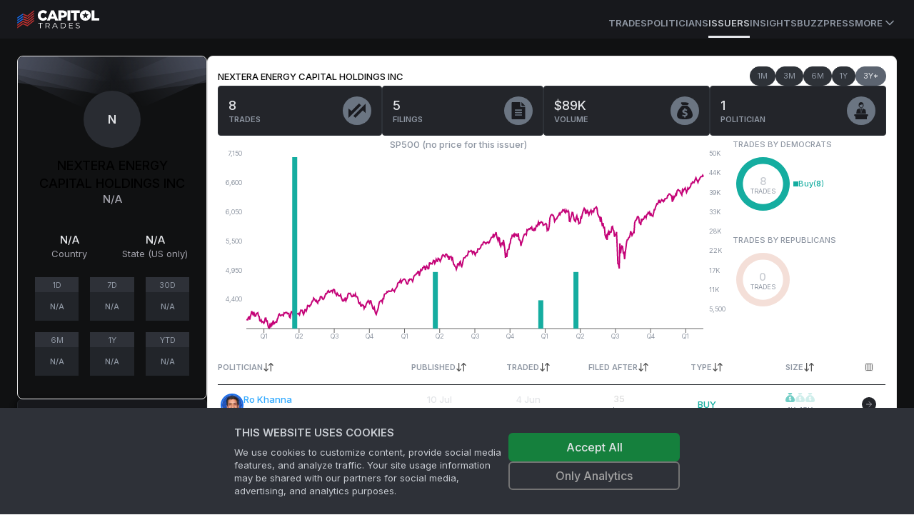

--- FILE ---
content_type: text/html; charset=utf-8
request_url: https://www.capitoltrades.com/issuers/2334346
body_size: 20835
content:
<!DOCTYPE html><html lang="en" class="dark __variable_f367f3"><head><meta charSet="utf-8"/><meta name="viewport" content="width=device-width, initial-scale=1"/><link rel="preload" as="image" href="/assets/bg-issuer-card.svg"/><link rel="stylesheet" href="/_next/static/css/9450a2878fb6973f.css" data-precedence="next"/><link rel="stylesheet" href="/_next/static/css/ef927626325459c7.css" data-precedence="next"/><link rel="stylesheet" href="/_next/static/css/1f4e63654a52410f.css" data-precedence="next"/><link rel="preload" as="script" fetchPriority="low" href="/_next/static/chunks/webpack-f34f68e2bad59ecc.js"/><script src="/_next/static/chunks/c7d67276-ee1c7108cb92a160.js" async=""></script><script src="/_next/static/chunks/8693-c116e3ea50af213b.js" async=""></script><script src="/_next/static/chunks/main-app-2155e066c33d8b0a.js" async=""></script><script src="/_next/static/chunks/6648-93318e1e2f05fbeb.js" async=""></script><script src="/_next/static/chunks/9489-15f0e5715199f3cf.js" async=""></script><script src="/_next/static/chunks/8996-a743178e6baaaef2.js" async=""></script><script src="/_next/static/chunks/4801-3cf849245e9e632f.js" async=""></script><script src="/_next/static/chunks/525-b5bd056859b347fa.js" async=""></script><script src="/_next/static/chunks/app/layout-f7ca5a3b8b5828e0.js" async=""></script><script src="/_next/static/chunks/app/error-3cbaa96b4e36c57b.js" async=""></script><script src="/_next/static/chunks/43abe07a-ebf47bf5878a0e58.js" async=""></script><script src="/_next/static/chunks/9676cc81-9e1fe8b20b55db55.js" async=""></script><script src="/_next/static/chunks/7958-1fcd3dab6a8a2a17.js" async=""></script><script src="/_next/static/chunks/5751-04692a9633b99bd0.js" async=""></script><script src="/_next/static/chunks/5541-8b16017771034e7c.js" async=""></script><script src="/_next/static/chunks/780-bdcbdf84e7b67af8.js" async=""></script><script src="/_next/static/chunks/67-e2d50465c6ed66ec.js" async=""></script><script src="/_next/static/chunks/9060-60cc017a2e7824ae.js" async=""></script><script src="/_next/static/chunks/729-aef6b892bea2fef4.js" async=""></script><script src="/_next/static/chunks/1966-c60c16b4718a443d.js" async=""></script><script src="/_next/static/chunks/1479-68b9ac3567e71e6f.js" async=""></script><script src="/_next/static/chunks/6056-bdc678daecc44159.js" async=""></script><script src="/_next/static/chunks/4704-3be3ffa1cc327e0d.js" async=""></script><script src="/_next/static/chunks/5642-bd1bc5d606c946ef.js" async=""></script><script src="/_next/static/chunks/app/(public)/issuers/%5Bid%5D/page-fadcb0ce4bf45c22.js" async=""></script><script src="/_next/static/chunks/4004-92901b8762442f68.js" async=""></script><script src="/_next/static/chunks/220-12f61cb276b0a326.js" async=""></script><script src="/_next/static/chunks/7034-2962f16e4ebec062.js" async=""></script><script src="/_next/static/chunks/3047-24308e6668c38d7c.js" async=""></script><script src="/_next/static/chunks/2502-43e90815913cd86f.js" async=""></script><script src="/_next/static/chunks/app/(public)/page-395757a209a6af3c.js" async=""></script><link rel="preload" href="https://www.googletagmanager.com/gtm.js?id=GTM-PNH9D6C" as="script"/><title>NEXTERA ENERGY CAPITAL HOLDINGS INC trades by politicians</title><meta name="description" content="NEXTERA ENERGY CAPITAL HOLDINGS INC trades by politicians. Discover frequent traders and other statistics."/><link rel="canonical" href="https://www.capitoltrades.com/issuers/2334346"/><meta property="og:title" content="NEXTERA ENERGY CAPITAL HOLDINGS INC trades by politicians"/><meta property="og:description" content="NEXTERA ENERGY CAPITAL HOLDINGS INC trades by politicians. Discover frequent traders and other statistics."/><meta property="og:url" content="https://www.capitoltrades.com/issuers/2334346"/><meta property="og:image" content="https://www.capitoltrades.com/assets/ct-meta-image.jpg"/><meta name="twitter:card" content="summary_large_image"/><meta name="twitter:title" content="NEXTERA ENERGY CAPITAL HOLDINGS INC trades by politicians"/><meta name="twitter:description" content="NEXTERA ENERGY CAPITAL HOLDINGS INC trades by politicians. Discover frequent traders and other statistics."/><meta name="twitter:image" content="https://www.capitoltrades.com/assets/ct-meta-image.jpg"/><meta name="next-size-adjust"/><script src="/_next/static/chunks/polyfills-42372ed130431b0a.js" noModule=""></script></head><body><script>!function(){var d=document.documentElement,c=d.classList;c.remove('light','dark');d.style.colorScheme = 'dark';c.add('dark')}()</script><div class="site-root theme--dark"><header class="bg-card"><div class="sticky top-0 flex h-[54px] border-spacing-px items-center gap-4 border-primary-15 px-4 md:px-6"><nav class="hidden h-full flex-col gap-6 bg-card text-lg font-medium container px-0 md:flex md:flex-row md:items-center md:gap-5 md:text-sm lg:gap-6"><div class="flex items-center gap-2 text-lg font-semibold md:text-base"><div class="site-logo"><a aria-label="Go to site&#x27;s root page." href="/"><svg xmlns="http://www.w3.org/2000/svg" height="26" viewBox="0 0 114.833 26" width="114.833"><g fill="none"><path class="logotype" fill="white" d="M114.833 14.662V11.267h-6.862V0.578H104v14.083zM102.412 10.474c0.433 -0.867 0.578 -1.805 0.578 -2.888 0 -1.012 -0.145 -1.95 -0.578 -2.888a7.475 7.475 0 0 0 -1.588 -2.238 7.648 7.648 0 0 0 -5.417 -2.167 7.8 7.8 0 0 0 -5.488 2.167 7.15 7.15 0 0 0 -1.588 2.383 7.042 7.042 0 0 0 -0.578 2.817c0 1.083 0.217 2.021 0.578 2.888a7.475 7.475 0 0 0 1.588 2.312 7.648 7.648 0 0 0 5.417 2.167 7.8 7.8 0 0 0 5.488 -2.167 6.825 6.825 0 0 0 1.588 -2.383m-2.238 -4.333 -2.817 2.167 1.012 3.612 -2.888 -2.167 -2.888 2.167 1.012 -3.612 -2.745 -2.167 3.467 -0.071 1.155 -3.467 1.155 3.467zm-16.828 -2.167h4.262V0.578H75.112v3.395h4.262v10.688h3.9V3.971Zm-12.857 10.686h3.9v-14.083h-3.9zM69.261 7.8a5.027 5.027 0 0 0 0.505 -2.167v-0.071c0 -0.795 -0.145 -1.445 -0.433 -2.167A4.16 4.16 0 0 0 68.177 1.95a4.983 4.983 0 0 0 -1.878 -1.012 8.233 8.233 0 0 0 -2.383 -0.362h-6.138v14.083h3.9V10.688h1.95c0.867 0 1.662 -0.145 2.383 -0.362s1.445 -0.505 1.95 -0.938A4.658 4.658 0 0 0 69.262 7.8M65.866 5.778c0 0.505 -0.217 1.012 -0.65 1.3 -0.362 0.362 -0.938 0.505 -1.662 0.505H61.75V3.828h1.805c0.721 0 1.3 0.145 1.662 0.505 0.433 0.288 0.65 0.721 0.65 1.445m-12.638 8.883h4.262L51.421 0.433H47.667l-5.995 14.228h4.117L46.8 12.133h5.417zm-2.167 -5.488h-3.105l1.588 -4.118L51.133 9.1ZM32.933 7.656v-0.071c0 -0.505 0 -1.012 0.217 -1.445a3.683 3.683 0 0 1 0.721 -1.228 3.25 3.25 0 0 1 1.012 -0.721 3.293 3.293 0 0 1 1.445 -0.362c0.65 0 1.228 0.145 1.662 0.433a4.983 4.983 0 0 1 1.371 1.228l2.527 -2.601 -0.721 -0.867c-0.433 -0.362 -0.867 -0.721 -1.371 -0.938a6.933 6.933 0 0 0 -1.517 -0.65 8.883 8.883 0 0 0 -2.021 -0.145c-1.083 0 -2.021 0.145 -2.888 0.578a6.717 6.717 0 0 0 -2.383 1.517c-0.721 0.721 -1.228 1.445 -1.588 2.383a7.583 7.583 0 0 0 -0.578 2.888 7.215 7.215 0 0 0 2.167 5.2 6.717 6.717 0 0 0 2.238 1.589c0.867 0.362 1.805 0.578 2.888 0.578a8.45 8.45 0 0 0 2.021 -0.288q0.975 -0.217 1.733 -0.65a5.85 5.85 0 0 0 1.371 -1.012l1.083 -1.228 -2.888 -2.167a6.283 6.283 0 0 1 -1.445 1.3l-0.795 0.362 -1.012 0.071a2.882 2.882 0 0 1 -1.371 -0.288c-0.433 -0.145 -0.721 -0.433 -1.083 -0.721a3.683 3.683 0 0 1 -0.721 -1.228 4.55 4.55 0 0 1 -0.145 -1.445Zm-0.867 17.912h0.795v-6.933h2.745v-0.721h-6.212v0.721H32.067zm13.721 0 -1.95 -2.6c0.578 -0.217 1.012 -0.505 1.3 -0.938 0.288 -0.362 0.505 -0.867 0.505 -1.445 0 -0.867 -0.288 -1.445 -0.867 -1.95 -0.505 -0.505 -1.3 -0.721 -2.312 -0.721h-2.888v7.655h0.868v-2.456h2.671l1.733 2.455h0.867ZM42.467 22.462h-2.021V18.633H42.467c0.721 0 1.3 0.145 1.733 0.505 0.362 0.288 0.578 0.721 0.578 1.445a2.167 2.167 0 0 1 -0.578 1.445q-0.65 0.433 -1.733 0.433M55.971 25.567h0.867L53.3 17.912h-0.795L48.967 25.568h0.867l0.938 -2.021H55.033zm-4.912 -2.671 1.878 -4.117 1.805 4.117h-3.612Zm9.75 2.671h3.105c0.867 0 1.517 -0.145 2.167 -0.505a3.618 3.618 0 0 0 1.445 -1.3c0.362 -0.578 0.505 -1.3 0.505 -2.021s-0.145 -1.445 -0.505 -2.021a3.618 3.618 0 0 0 -1.445 -1.3c-0.65 -0.362 -1.3 -0.505 -2.167 -0.505h-3.105zm0.795 -0.721V18.633H63.916c0.721 0 1.228 0.145 1.733 0.362 0.505 0.288 0.938 0.721 1.228 1.083a4.052 4.052 0 0 1 0 3.321 2.752 2.752 0 0 1 -1.228 1.083 3.618 3.618 0 0 1 -1.733 0.362zm11.845 0v-2.817h3.971v-0.721H73.45v-2.671h4.405v-0.721H72.583v7.655h5.417v-0.721zm11.338 0.795c0.65 0 1.155 -0.071 1.588 -0.288 0.433 -0.145 0.721 -0.433 0.938 -0.721 0.217 -0.362 0.362 -0.721 0.362 -1.083 0 -0.433 -0.145 -0.795 -0.362 -1.083a2.167 2.167 0 0 0 -0.938 -0.65c-0.288 -0.145 -0.721 -0.288 -1.3 -0.362a13 13 0 0 1 -1.155 -0.362 1.733 1.733 0 0 1 -0.721 -0.433c-0.145 -0.217 -0.217 -0.433 -0.217 -0.721 0 -0.433 0.145 -0.721 0.505 -1.012 0.288 -0.288 0.795 -0.433 1.445 -0.433l1.083 0.217 1.083 0.433 0.288 -0.65a4.333 4.333 0 0 0 -1.083 -0.433 4.875 4.875 0 0 0 -1.3 -0.217c-0.65 0 -1.155 0.071 -1.588 0.288 -0.433 0.145 -0.721 0.433 -0.938 0.721a1.885 1.885 0 0 0 -0.288 1.083c0 0.505 0.071 0.867 0.362 1.083q0.325 0.433 0.867 0.65l1.371 0.433 1.083 0.288c0.217 0.071 0.505 0.217 0.721 0.433 0.217 0.145 0.288 0.433 0.288 0.721a1.148 1.148 0 0 1 -0.505 1.012 2.882 2.882 0 0 1 -1.517 0.362A4.333 4.333 0 0 1 83.416 24.628a2.86 2.86 0 0 1 -1.083 -0.65l-0.362 0.65c0.288 0.288 0.721 0.505 1.228 0.721a3.64 3.64 0 0 0 1.588 0.288"></path><path class="flag-red" fill="#c23131" d="M23.688 12.278v-1.95l-9.388 7.367 -6.138 -2.671 -7.8 5.344v1.805l7.8 -5.417 6.212 2.671 9.317 -7.221Zm-15.528 1.083 6.212 2.745 9.317 -7.221V7.005l-9.244 7.439 -6.283 -2.888m0 -1.517 6.212 2.671 9.317 -7.221V3.755L14.445 11.05 8.233 8.378m0 -1.662 6.212 2.745L23.688 2.167V0.362l-9.388 7.367L8.162 4.983m0 13.362 -7.8 5.344v1.805l7.8 -5.488 6.212 2.745 9.317 -7.221v-1.806L14.445 21.017 8.233 18.345Z"></path><path class="flag-blue" fill="#186cea" d="m0.362 18.85 7.8 -5.417v-1.733l-7.8 5.345v1.733m7.8 -10.471 -7.8 5.416v1.805l7.8 -5.416m0 -5.055 -7.8 5.271V12.133l7.8 -5.417"></path></g></svg></a></div><span class="sr-only">Capitol Trades</span></div><div class="mt-3 flex h-full items-center gap-4 md:ml-auto md:gap-6 lg:gap-8"><a class="border-b-3 border-transparent text-[13px] font-semibold uppercase leading-9 transition-colors hover:text-txt-dim text-txt-dimmer" href="/trades">Trades</a><a class="border-b-3 border-transparent text-[13px] font-semibold uppercase leading-9 transition-colors hover:text-txt-dim text-txt-dimmer" href="/politicians">Politicians</a><a class="border-b-3 text-[13px] font-semibold uppercase leading-9 transition-colors hover:text-txt-dim border-text-txt text-txt-dim" href="/issuers">Issuers</a><a class="border-b-3 border-transparent text-[13px] font-semibold uppercase leading-9 transition-colors hover:text-txt-dim text-txt-dimmer" href="/articles">Insights</a><a class="border-b-3 border-transparent text-[13px] font-semibold uppercase leading-9 transition-colors hover:text-txt-dim text-txt-dimmer" href="/buzz">Buzz</a><a class="border-b-3 border-transparent text-[13px] font-semibold uppercase leading-9 transition-colors hover:text-txt-dim text-txt-dimmer" href="/press">Press</a><a class="border-b-3 border-transparent text-txt-dimmer ring-transparent" type="button" id="radix-:R196kq:" aria-haspopup="menu" aria-expanded="false" data-state="closed" href="#"><span class="flex cursor-pointer items-center text-size-3 font-semibold uppercase text-txt-dimmer">More<svg xmlns="http://www.w3.org/2000/svg" width="24" height="24" viewBox="0 0 24 24" fill="none" stroke="currentColor" stroke-width="2" stroke-linecap="round" stroke-linejoin="round" class="lucide lucide-chevron-down h-5 w-5"><path d="m6 9 6 6 6-6"></path></svg></span><span class="sr-only">More</span></a></div></nav><button class="items-center rounded-md font-medium transition-colors disabled:pointer-events-none disabled:opacity-50 text-primary underline-offset-4 hover:underline h-10 px-4 py-2 flex w-full justify-between bg-transparent md:hidden" type="button" aria-haspopup="dialog" aria-expanded="false" aria-controls="radix-:R26kq:" data-state="closed"><div class="site-logo"><a aria-label="Go to site&#x27;s root page." href="/"><svg xmlns="http://www.w3.org/2000/svg" height="26" viewBox="0 0 114.833 26" width="114.833"><g fill="none"><path class="logotype" fill="white" d="M114.833 14.662V11.267h-6.862V0.578H104v14.083zM102.412 10.474c0.433 -0.867 0.578 -1.805 0.578 -2.888 0 -1.012 -0.145 -1.95 -0.578 -2.888a7.475 7.475 0 0 0 -1.588 -2.238 7.648 7.648 0 0 0 -5.417 -2.167 7.8 7.8 0 0 0 -5.488 2.167 7.15 7.15 0 0 0 -1.588 2.383 7.042 7.042 0 0 0 -0.578 2.817c0 1.083 0.217 2.021 0.578 2.888a7.475 7.475 0 0 0 1.588 2.312 7.648 7.648 0 0 0 5.417 2.167 7.8 7.8 0 0 0 5.488 -2.167 6.825 6.825 0 0 0 1.588 -2.383m-2.238 -4.333 -2.817 2.167 1.012 3.612 -2.888 -2.167 -2.888 2.167 1.012 -3.612 -2.745 -2.167 3.467 -0.071 1.155 -3.467 1.155 3.467zm-16.828 -2.167h4.262V0.578H75.112v3.395h4.262v10.688h3.9V3.971Zm-12.857 10.686h3.9v-14.083h-3.9zM69.261 7.8a5.027 5.027 0 0 0 0.505 -2.167v-0.071c0 -0.795 -0.145 -1.445 -0.433 -2.167A4.16 4.16 0 0 0 68.177 1.95a4.983 4.983 0 0 0 -1.878 -1.012 8.233 8.233 0 0 0 -2.383 -0.362h-6.138v14.083h3.9V10.688h1.95c0.867 0 1.662 -0.145 2.383 -0.362s1.445 -0.505 1.95 -0.938A4.658 4.658 0 0 0 69.262 7.8M65.866 5.778c0 0.505 -0.217 1.012 -0.65 1.3 -0.362 0.362 -0.938 0.505 -1.662 0.505H61.75V3.828h1.805c0.721 0 1.3 0.145 1.662 0.505 0.433 0.288 0.65 0.721 0.65 1.445m-12.638 8.883h4.262L51.421 0.433H47.667l-5.995 14.228h4.117L46.8 12.133h5.417zm-2.167 -5.488h-3.105l1.588 -4.118L51.133 9.1ZM32.933 7.656v-0.071c0 -0.505 0 -1.012 0.217 -1.445a3.683 3.683 0 0 1 0.721 -1.228 3.25 3.25 0 0 1 1.012 -0.721 3.293 3.293 0 0 1 1.445 -0.362c0.65 0 1.228 0.145 1.662 0.433a4.983 4.983 0 0 1 1.371 1.228l2.527 -2.601 -0.721 -0.867c-0.433 -0.362 -0.867 -0.721 -1.371 -0.938a6.933 6.933 0 0 0 -1.517 -0.65 8.883 8.883 0 0 0 -2.021 -0.145c-1.083 0 -2.021 0.145 -2.888 0.578a6.717 6.717 0 0 0 -2.383 1.517c-0.721 0.721 -1.228 1.445 -1.588 2.383a7.583 7.583 0 0 0 -0.578 2.888 7.215 7.215 0 0 0 2.167 5.2 6.717 6.717 0 0 0 2.238 1.589c0.867 0.362 1.805 0.578 2.888 0.578a8.45 8.45 0 0 0 2.021 -0.288q0.975 -0.217 1.733 -0.65a5.85 5.85 0 0 0 1.371 -1.012l1.083 -1.228 -2.888 -2.167a6.283 6.283 0 0 1 -1.445 1.3l-0.795 0.362 -1.012 0.071a2.882 2.882 0 0 1 -1.371 -0.288c-0.433 -0.145 -0.721 -0.433 -1.083 -0.721a3.683 3.683 0 0 1 -0.721 -1.228 4.55 4.55 0 0 1 -0.145 -1.445Zm-0.867 17.912h0.795v-6.933h2.745v-0.721h-6.212v0.721H32.067zm13.721 0 -1.95 -2.6c0.578 -0.217 1.012 -0.505 1.3 -0.938 0.288 -0.362 0.505 -0.867 0.505 -1.445 0 -0.867 -0.288 -1.445 -0.867 -1.95 -0.505 -0.505 -1.3 -0.721 -2.312 -0.721h-2.888v7.655h0.868v-2.456h2.671l1.733 2.455h0.867ZM42.467 22.462h-2.021V18.633H42.467c0.721 0 1.3 0.145 1.733 0.505 0.362 0.288 0.578 0.721 0.578 1.445a2.167 2.167 0 0 1 -0.578 1.445q-0.65 0.433 -1.733 0.433M55.971 25.567h0.867L53.3 17.912h-0.795L48.967 25.568h0.867l0.938 -2.021H55.033zm-4.912 -2.671 1.878 -4.117 1.805 4.117h-3.612Zm9.75 2.671h3.105c0.867 0 1.517 -0.145 2.167 -0.505a3.618 3.618 0 0 0 1.445 -1.3c0.362 -0.578 0.505 -1.3 0.505 -2.021s-0.145 -1.445 -0.505 -2.021a3.618 3.618 0 0 0 -1.445 -1.3c-0.65 -0.362 -1.3 -0.505 -2.167 -0.505h-3.105zm0.795 -0.721V18.633H63.916c0.721 0 1.228 0.145 1.733 0.362 0.505 0.288 0.938 0.721 1.228 1.083a4.052 4.052 0 0 1 0 3.321 2.752 2.752 0 0 1 -1.228 1.083 3.618 3.618 0 0 1 -1.733 0.362zm11.845 0v-2.817h3.971v-0.721H73.45v-2.671h4.405v-0.721H72.583v7.655h5.417v-0.721zm11.338 0.795c0.65 0 1.155 -0.071 1.588 -0.288 0.433 -0.145 0.721 -0.433 0.938 -0.721 0.217 -0.362 0.362 -0.721 0.362 -1.083 0 -0.433 -0.145 -0.795 -0.362 -1.083a2.167 2.167 0 0 0 -0.938 -0.65c-0.288 -0.145 -0.721 -0.288 -1.3 -0.362a13 13 0 0 1 -1.155 -0.362 1.733 1.733 0 0 1 -0.721 -0.433c-0.145 -0.217 -0.217 -0.433 -0.217 -0.721 0 -0.433 0.145 -0.721 0.505 -1.012 0.288 -0.288 0.795 -0.433 1.445 -0.433l1.083 0.217 1.083 0.433 0.288 -0.65a4.333 4.333 0 0 0 -1.083 -0.433 4.875 4.875 0 0 0 -1.3 -0.217c-0.65 0 -1.155 0.071 -1.588 0.288 -0.433 0.145 -0.721 0.433 -0.938 0.721a1.885 1.885 0 0 0 -0.288 1.083c0 0.505 0.071 0.867 0.362 1.083q0.325 0.433 0.867 0.65l1.371 0.433 1.083 0.288c0.217 0.071 0.505 0.217 0.721 0.433 0.217 0.145 0.288 0.433 0.288 0.721a1.148 1.148 0 0 1 -0.505 1.012 2.882 2.882 0 0 1 -1.517 0.362A4.333 4.333 0 0 1 83.416 24.628a2.86 2.86 0 0 1 -1.083 -0.65l-0.362 0.65c0.288 0.288 0.721 0.505 1.228 0.721a3.64 3.64 0 0 0 1.588 0.288"></path><path class="flag-red" fill="#c23131" d="M23.688 12.278v-1.95l-9.388 7.367 -6.138 -2.671 -7.8 5.344v1.805l7.8 -5.417 6.212 2.671 9.317 -7.221Zm-15.528 1.083 6.212 2.745 9.317 -7.221V7.005l-9.244 7.439 -6.283 -2.888m0 -1.517 6.212 2.671 9.317 -7.221V3.755L14.445 11.05 8.233 8.378m0 -1.662 6.212 2.745L23.688 2.167V0.362l-9.388 7.367L8.162 4.983m0 13.362 -7.8 5.344v1.805l7.8 -5.488 6.212 2.745 9.317 -7.221v-1.806L14.445 21.017 8.233 18.345Z"></path><path class="flag-blue" fill="#186cea" d="m0.362 18.85 7.8 -5.417v-1.733l-7.8 5.345v1.733m7.8 -10.471 -7.8 5.416v1.805l7.8 -5.416m0 -5.055 -7.8 5.271V12.133l7.8 -5.417"></path></g></svg></a></div><svg xmlns="http://www.w3.org/2000/svg" width="24" height="24" viewBox="0 0 24 24" fill="none" stroke="currentColor" stroke-width="2" stroke-linecap="round" stroke-linejoin="round" class="lucide lucide-menu h-5 w-5"><line x1="4" x2="20" y1="12" y2="12"></line><line x1="4" x2="20" y1="6" y2="6"></line><line x1="4" x2="20" y1="18" y2="18"></line></svg><span class="sr-only">Toggle navigation menu</span></button></div></header><main class="site-main"><!--$?--><template id="B:0"></template><div class="flex min-h-screen items-center justify-center"><p class="text-foreground animate-pulse">Loading ...</p></div><!--/$--></main><footer class="overflow-hidden border-t border-primary-15 bg-card bg-legal-pattern bg-contain bg-left-top pb-4 pt-5 text-size-3 text-muted-foreground"><div class="mx-auto flex max-w-screen-2xl flex-col gap-6 p-6"><div class="flex w-full items-center justify-between pb-10"><div class="site-logo"><a aria-label="Go to site&#x27;s root page." href="/"><svg xmlns="http://www.w3.org/2000/svg" height="26" viewBox="0 0 114.833 26" width="114.833"><g fill="none"><path class="logotype" fill="white" d="M114.833 14.662V11.267h-6.862V0.578H104v14.083zM102.412 10.474c0.433 -0.867 0.578 -1.805 0.578 -2.888 0 -1.012 -0.145 -1.95 -0.578 -2.888a7.475 7.475 0 0 0 -1.588 -2.238 7.648 7.648 0 0 0 -5.417 -2.167 7.8 7.8 0 0 0 -5.488 2.167 7.15 7.15 0 0 0 -1.588 2.383 7.042 7.042 0 0 0 -0.578 2.817c0 1.083 0.217 2.021 0.578 2.888a7.475 7.475 0 0 0 1.588 2.312 7.648 7.648 0 0 0 5.417 2.167 7.8 7.8 0 0 0 5.488 -2.167 6.825 6.825 0 0 0 1.588 -2.383m-2.238 -4.333 -2.817 2.167 1.012 3.612 -2.888 -2.167 -2.888 2.167 1.012 -3.612 -2.745 -2.167 3.467 -0.071 1.155 -3.467 1.155 3.467zm-16.828 -2.167h4.262V0.578H75.112v3.395h4.262v10.688h3.9V3.971Zm-12.857 10.686h3.9v-14.083h-3.9zM69.261 7.8a5.027 5.027 0 0 0 0.505 -2.167v-0.071c0 -0.795 -0.145 -1.445 -0.433 -2.167A4.16 4.16 0 0 0 68.177 1.95a4.983 4.983 0 0 0 -1.878 -1.012 8.233 8.233 0 0 0 -2.383 -0.362h-6.138v14.083h3.9V10.688h1.95c0.867 0 1.662 -0.145 2.383 -0.362s1.445 -0.505 1.95 -0.938A4.658 4.658 0 0 0 69.262 7.8M65.866 5.778c0 0.505 -0.217 1.012 -0.65 1.3 -0.362 0.362 -0.938 0.505 -1.662 0.505H61.75V3.828h1.805c0.721 0 1.3 0.145 1.662 0.505 0.433 0.288 0.65 0.721 0.65 1.445m-12.638 8.883h4.262L51.421 0.433H47.667l-5.995 14.228h4.117L46.8 12.133h5.417zm-2.167 -5.488h-3.105l1.588 -4.118L51.133 9.1ZM32.933 7.656v-0.071c0 -0.505 0 -1.012 0.217 -1.445a3.683 3.683 0 0 1 0.721 -1.228 3.25 3.25 0 0 1 1.012 -0.721 3.293 3.293 0 0 1 1.445 -0.362c0.65 0 1.228 0.145 1.662 0.433a4.983 4.983 0 0 1 1.371 1.228l2.527 -2.601 -0.721 -0.867c-0.433 -0.362 -0.867 -0.721 -1.371 -0.938a6.933 6.933 0 0 0 -1.517 -0.65 8.883 8.883 0 0 0 -2.021 -0.145c-1.083 0 -2.021 0.145 -2.888 0.578a6.717 6.717 0 0 0 -2.383 1.517c-0.721 0.721 -1.228 1.445 -1.588 2.383a7.583 7.583 0 0 0 -0.578 2.888 7.215 7.215 0 0 0 2.167 5.2 6.717 6.717 0 0 0 2.238 1.589c0.867 0.362 1.805 0.578 2.888 0.578a8.45 8.45 0 0 0 2.021 -0.288q0.975 -0.217 1.733 -0.65a5.85 5.85 0 0 0 1.371 -1.012l1.083 -1.228 -2.888 -2.167a6.283 6.283 0 0 1 -1.445 1.3l-0.795 0.362 -1.012 0.071a2.882 2.882 0 0 1 -1.371 -0.288c-0.433 -0.145 -0.721 -0.433 -1.083 -0.721a3.683 3.683 0 0 1 -0.721 -1.228 4.55 4.55 0 0 1 -0.145 -1.445Zm-0.867 17.912h0.795v-6.933h2.745v-0.721h-6.212v0.721H32.067zm13.721 0 -1.95 -2.6c0.578 -0.217 1.012 -0.505 1.3 -0.938 0.288 -0.362 0.505 -0.867 0.505 -1.445 0 -0.867 -0.288 -1.445 -0.867 -1.95 -0.505 -0.505 -1.3 -0.721 -2.312 -0.721h-2.888v7.655h0.868v-2.456h2.671l1.733 2.455h0.867ZM42.467 22.462h-2.021V18.633H42.467c0.721 0 1.3 0.145 1.733 0.505 0.362 0.288 0.578 0.721 0.578 1.445a2.167 2.167 0 0 1 -0.578 1.445q-0.65 0.433 -1.733 0.433M55.971 25.567h0.867L53.3 17.912h-0.795L48.967 25.568h0.867l0.938 -2.021H55.033zm-4.912 -2.671 1.878 -4.117 1.805 4.117h-3.612Zm9.75 2.671h3.105c0.867 0 1.517 -0.145 2.167 -0.505a3.618 3.618 0 0 0 1.445 -1.3c0.362 -0.578 0.505 -1.3 0.505 -2.021s-0.145 -1.445 -0.505 -2.021a3.618 3.618 0 0 0 -1.445 -1.3c-0.65 -0.362 -1.3 -0.505 -2.167 -0.505h-3.105zm0.795 -0.721V18.633H63.916c0.721 0 1.228 0.145 1.733 0.362 0.505 0.288 0.938 0.721 1.228 1.083a4.052 4.052 0 0 1 0 3.321 2.752 2.752 0 0 1 -1.228 1.083 3.618 3.618 0 0 1 -1.733 0.362zm11.845 0v-2.817h3.971v-0.721H73.45v-2.671h4.405v-0.721H72.583v7.655h5.417v-0.721zm11.338 0.795c0.65 0 1.155 -0.071 1.588 -0.288 0.433 -0.145 0.721 -0.433 0.938 -0.721 0.217 -0.362 0.362 -0.721 0.362 -1.083 0 -0.433 -0.145 -0.795 -0.362 -1.083a2.167 2.167 0 0 0 -0.938 -0.65c-0.288 -0.145 -0.721 -0.288 -1.3 -0.362a13 13 0 0 1 -1.155 -0.362 1.733 1.733 0 0 1 -0.721 -0.433c-0.145 -0.217 -0.217 -0.433 -0.217 -0.721 0 -0.433 0.145 -0.721 0.505 -1.012 0.288 -0.288 0.795 -0.433 1.445 -0.433l1.083 0.217 1.083 0.433 0.288 -0.65a4.333 4.333 0 0 0 -1.083 -0.433 4.875 4.875 0 0 0 -1.3 -0.217c-0.65 0 -1.155 0.071 -1.588 0.288 -0.433 0.145 -0.721 0.433 -0.938 0.721a1.885 1.885 0 0 0 -0.288 1.083c0 0.505 0.071 0.867 0.362 1.083q0.325 0.433 0.867 0.65l1.371 0.433 1.083 0.288c0.217 0.071 0.505 0.217 0.721 0.433 0.217 0.145 0.288 0.433 0.288 0.721a1.148 1.148 0 0 1 -0.505 1.012 2.882 2.882 0 0 1 -1.517 0.362A4.333 4.333 0 0 1 83.416 24.628a2.86 2.86 0 0 1 -1.083 -0.65l-0.362 0.65c0.288 0.288 0.721 0.505 1.228 0.721a3.64 3.64 0 0 0 1.588 0.288"></path><path class="flag-red" fill="#c23131" d="M23.688 12.278v-1.95l-9.388 7.367 -6.138 -2.671 -7.8 5.344v1.805l7.8 -5.417 6.212 2.671 9.317 -7.221Zm-15.528 1.083 6.212 2.745 9.317 -7.221V7.005l-9.244 7.439 -6.283 -2.888m0 -1.517 6.212 2.671 9.317 -7.221V3.755L14.445 11.05 8.233 8.378m0 -1.662 6.212 2.745L23.688 2.167V0.362l-9.388 7.367L8.162 4.983m0 13.362 -7.8 5.344v1.805l7.8 -5.488 6.212 2.745 9.317 -7.221v-1.806L14.445 21.017 8.233 18.345Z"></path><path class="flag-blue" fill="#186cea" d="m0.362 18.85 7.8 -5.417v-1.733l-7.8 5.345v1.733m7.8 -10.471 -7.8 5.416v1.805l7.8 -5.416m0 -5.055 -7.8 5.271V12.133l7.8 -5.417"></path></g></svg></a></div><p class="hidden text-muted-foreground lg:block">*The historical data available on our website is restricted to the past 3 years.</p><div class="powered-by"><a href="https://www.2iqresearch.com/" aria-label="Go to 2iQ Research home page"><div class="svg-image logo-powered-by" style="background-image:url(&#x27;/_next/static/media/powered-by-2iq.57101386.svg&#x27;);width:60px;height:37px"></div></a></div></div><p class="text-center text-muted-foreground lg:hidden">*The historical data available on our website is restricted to the past 3 years.</p><div class="flex w-full flex-col items-center justify-between lg:flex-row"><span class="mt-10 hidden whitespace-nowrap text-muted-foreground lg:mt-0 lg:block">© <!-- -->2026<!-- --> 2iQ Research</span><nav class="grid w-full grid-cols-3 items-center gap-4 text-center text-muted-foreground lg:flex lg:justify-end"><a href="https://twitter.com/capitol2iq" target="twitter" class="flex items-center justify-center gap-1 lg:justify-start"><svg stroke="currentColor" fill="currentColor" stroke-width="0" viewBox="0 0 512 512" class="text-[#1da1f2]" height="1em" width="1em" xmlns="http://www.w3.org/2000/svg"><path d="M459.37 151.716c.325 4.548.325 9.097.325 13.645 0 138.72-105.583 298.558-298.558 298.558-59.452 0-114.68-17.219-161.137-47.106 8.447.974 16.568 1.299 25.34 1.299 49.055 0 94.213-16.568 130.274-44.832-46.132-.975-84.792-31.188-98.112-72.772 6.498.974 12.995 1.624 19.818 1.624 9.421 0 18.843-1.3 27.614-3.573-48.081-9.747-84.143-51.98-84.143-102.985v-1.299c13.969 7.797 30.214 12.67 47.431 13.319-28.264-18.843-46.781-51.005-46.781-87.391 0-19.492 5.197-37.36 14.294-52.954 51.655 63.675 129.3 105.258 216.365 109.807-1.624-7.797-2.599-15.918-2.599-24.04 0-57.828 46.782-104.934 104.934-104.934 30.213 0 57.502 12.67 76.67 33.137 23.715-4.548 46.456-13.32 66.599-25.34-7.798 24.366-24.366 44.833-46.132 57.827 21.117-2.273 41.584-8.122 60.426-16.243-14.292 20.791-32.161 39.308-52.628 54.253z"></path></svg><span>Follow</span></a><span class="border-l-1 hidden h-4 w-px bg-muted-foreground lg:block"> </span><a aria-label="About Us" href="/about-us"><span>About Us</span></a><span class="border-l-1 hidden h-4 w-px bg-muted-foreground lg:block"> </span><a href="https://static.2iq.eu/press/capitoltrades-presskit.zip"><span>Download PressKit</span></a><span class="border-l-1 hidden h-4 w-px bg-muted-foreground lg:block"> </span><a href="/sitemap"><span>Sitemap</span></a><span class="border-l-1 hidden h-4 w-px bg-muted-foreground lg:block"> </span><a href="/privacy-policy"><span>Privacy Policy</span></a><span class="border-l-1 hidden h-4 w-px bg-muted-foreground lg:block"> </span><a href="/terms-and-conditions"><span>Terms &amp; Conditions</span></a><span class="border-l-1 hidden h-4 w-px bg-muted-foreground lg:block"> </span><a href="/imprint"><span>Imprint</span></a><span class="border-l-1 hidden h-4 w-px bg-muted-foreground lg:block"> </span><a href="/disclaimer"><span>Disclaimer</span></a></nav></div><p class="mt-4 text-center text-muted-foreground lg:hidden">© <!-- -->2026<!-- --> 2iQ Research</p></div></footer><!--$!--><template data-dgst="BAILOUT_TO_CLIENT_SIDE_RENDERING"></template><!--/$--></div><script src="/_next/static/chunks/webpack-f34f68e2bad59ecc.js" async=""></script><div hidden id="S:0"><div class="container flex flex-col gap-6 p-6 md:flex-row"><div class="aside flex flex-col gap-6 md:min-w-64 md:max-w-[340px] md:flex-col sm:min-w-72"><div class="rounded-lg border relative shadow-sm border-neutral-200 dark:border-neutral-800 dark:bg-surface-10 dark:text-foreground"><img src="/assets/bg-issuer-card.svg" alt="" height="85" width="auto" class="absolute rounded-lg object-fill opacity-70"/><div class="mt-12 flex flex-col items-center gap-0 px-6 text-center"><figure class="issuer-avatar issuer-avatar-letter size-20 p-5" data-letter="N"></figure><h1 class="mt-3 text-size-5 font-medium">NEXTERA ENERGY CAPITAL HOLDINGS INC</h1><h2 class="text-size-4 leading-snug text-muted-foreground">N/A</h2></div><div class="mt-9 pb-8"><div class="grid w-full grid-cols-2 gap-6 px-6"><div class="flex flex-col items-center justify-center"><div class="text-size-4 font-medium text-foreground"><span class="q-field country country--">N/A</span></div><div class="text-size-3 text-muted-foreground">Country</div></div><div class="flex flex-col items-center justify-center"><div class="text-size-4 font-medium text-foreground"><span class="q-field us-state-full us-state-full--null">N/A</span></div><div class="text-size-3 text-muted-foreground whitespace-nowrap">State (US only)</div></div></div><div class="mt-6 grid w-full grid-cols-3 gap-4 px-6"><div class="text-center q-cell cell--issuer-stats items-stretch flex flex-col gap-px"><div class="text-txt-dimmer  text-size-2 text-center bg-[#2e3138] p-1 pb-0.5 ">1D</div><div class="q-value"><span class="q-field no-data">N/A</span></div></div><div class="text-center q-cell cell--issuer-stats items-stretch flex flex-col gap-px"><div class="text-txt-dimmer  text-size-2 text-center bg-[#2e3138] p-1 pb-0.5 ">7D</div><div class="q-value"><span class="q-field no-data">N/A</span></div></div><div class="text-center q-cell cell--issuer-stats items-stretch flex flex-col gap-px"><div class="text-txt-dimmer  text-size-2 text-center bg-[#2e3138] p-1 pb-0.5 ">30D</div><div class="q-value"><span class="q-field no-data">N/A</span></div></div><div class="text-center q-cell cell--issuer-stats items-stretch flex flex-col gap-px"><div class="text-txt-dimmer  text-size-2 text-center bg-[#2e3138] p-1 pb-0.5 ">6M</div><div class="q-value"><span class="q-field no-data">N/A</span></div></div><div class="text-center q-cell cell--issuer-stats items-stretch flex flex-col gap-px"><div class="text-txt-dimmer  text-size-2 text-center bg-[#2e3138] p-1 pb-0.5 ">1Y</div><div class="q-value"><span class="q-field no-data">N/A</span></div></div><div class="text-center q-cell cell--issuer-stats items-stretch flex flex-col gap-px"><div class="text-txt-dimmer  text-size-2 text-center bg-[#2e3138] p-1 pb-0.5 ">YTD</div><div class="q-value"><span class="q-field no-data">N/A</span></div></div></div></div></div><template id="P:1"></template></div><div class="w-full"><template id="P:2"></template></div></div></div><script>(self.__next_f=self.__next_f||[]).push([0]);self.__next_f.push([2,null])</script><script>self.__next_f.push([1,"1:HL[\"/_next/static/media/e4af272ccee01ff0-s.p.woff2\",\"font\",{\"crossOrigin\":\"\",\"type\":\"font/woff2\"}]\n2:HL[\"/_next/static/css/9450a2878fb6973f.css\",\"style\"]\n3:HL[\"/_next/static/css/ef927626325459c7.css\",\"style\"]\n4:HL[\"/_next/static/css/1f4e63654a52410f.css\",\"style\"]\n"])</script><script>self.__next_f.push([1,"5:I[4684,[],\"\"]\n8:I[40401,[],\"\"]\na:I[79002,[],\"\"]\nd:I[2352,[],\"\"]\n9:[\"id\",\"2334346\",\"d\"]\ne:[]\n"])</script><script>self.__next_f.push([1,"0:[\"$\",\"$L5\",null,{\"buildId\":\"Na9zJ6pBs17SkES5aUB8X\",\"assetPrefix\":\"\",\"urlParts\":[\"\",\"issuers\",\"2334346\"],\"initialTree\":[\"\",{\"children\":[\"(public)\",{\"children\":[\"issuers\",{\"children\":[[\"id\",\"2334346\",\"d\"],{\"children\":[\"__PAGE__\",{}]}]}]}]},\"$undefined\",\"$undefined\",true],\"initialSeedData\":[\"\",{\"children\":[\"(public)\",{\"children\":[\"issuers\",{\"children\":[[\"id\",\"2334346\",\"d\"],{\"children\":[\"__PAGE__\",{},[[\"$L6\",\"$L7\",null],null],null]},[null,[\"$\",\"$L8\",null,{\"parallelRouterKey\":\"children\",\"segmentPath\":[\"children\",\"(public)\",\"children\",\"issuers\",\"children\",\"$9\",\"children\"],\"error\":\"$undefined\",\"errorStyles\":\"$undefined\",\"errorScripts\":\"$undefined\",\"template\":[\"$\",\"$La\",null,{}],\"templateStyles\":\"$undefined\",\"templateScripts\":\"$undefined\",\"notFound\":\"$undefined\",\"notFoundStyles\":\"$undefined\"}]],null]},[null,[\"$\",\"$L8\",null,{\"parallelRouterKey\":\"children\",\"segmentPath\":[\"children\",\"(public)\",\"children\",\"issuers\",\"children\"],\"error\":\"$undefined\",\"errorStyles\":\"$undefined\",\"errorScripts\":\"$undefined\",\"template\":[\"$\",\"$La\",null,{}],\"templateStyles\":\"$undefined\",\"templateScripts\":\"$undefined\",\"notFound\":\"$undefined\",\"notFoundStyles\":\"$undefined\"}]],null]},[null,[\"$\",\"$L8\",null,{\"parallelRouterKey\":\"children\",\"segmentPath\":[\"children\",\"(public)\",\"children\"],\"error\":\"$undefined\",\"errorStyles\":\"$undefined\",\"errorScripts\":\"$undefined\",\"template\":[\"$\",\"$La\",null,{}],\"templateStyles\":\"$undefined\",\"templateScripts\":\"$undefined\",\"notFound\":\"$undefined\",\"notFoundStyles\":\"$undefined\"}]],[[\"$\",\"div\",null,{\"className\":\"flex min-h-screen items-center justify-center\",\"children\":[\"$\",\"p\",null,{\"className\":\"text-foreground animate-pulse\",\"children\":\"Loading ...\"}]}],[],[]]]},[[[[\"$\",\"link\",\"0\",{\"rel\":\"stylesheet\",\"href\":\"/_next/static/css/9450a2878fb6973f.css\",\"precedence\":\"next\",\"crossOrigin\":\"$undefined\"}],[\"$\",\"link\",\"1\",{\"rel\":\"stylesheet\",\"href\":\"/_next/static/css/ef927626325459c7.css\",\"precedence\":\"next\",\"crossOrigin\":\"$undefined\"}],[\"$\",\"link\",\"2\",{\"rel\":\"stylesheet\",\"href\":\"/_next/static/css/1f4e63654a52410f.css\",\"precedence\":\"next\",\"crossOrigin\":\"$undefined\"}]],\"$Lb\"],null],null],\"couldBeIntercepted\":false,\"initialHead\":[null,\"$Lc\"],\"globalErrorComponent\":\"$d\",\"missingSlots\":\"$We\"}]\n"])</script><script>self.__next_f.push([1,"f:I[47492,[\"6648\",\"static/chunks/6648-93318e1e2f05fbeb.js\",\"9489\",\"static/chunks/9489-15f0e5715199f3cf.js\",\"8996\",\"static/chunks/8996-a743178e6baaaef2.js\",\"4801\",\"static/chunks/4801-3cf849245e9e632f.js\",\"525\",\"static/chunks/525-b5bd056859b347fa.js\",\"3185\",\"static/chunks/app/layout-f7ca5a3b8b5828e0.js\"],\"GoogleTagManager\"]\n10:I[80334,[\"6648\",\"static/chunks/6648-93318e1e2f05fbeb.js\",\"9489\",\"static/chunks/9489-15f0e5715199f3cf.js\",\"8996\",\"static/chunks/8996-a743178e6baaaef2.js\",\"4801\",\"static/chunks/4801-3cf849245e9e632f.js\",\"525\",\"static/chunks/525-b5bd056859b347fa.js\",\"3185\",\"static/chunks/app/layout-f7ca5a3b8b5828e0.js\"],\"default\"]\n11:I[87634,[\"6648\",\"static/chunks/6648-93318e1e2f05fbeb.js\",\"9489\",\"static/chunks/9489-15f0e5715199f3cf.js\",\"8996\",\"static/chunks/8996-a743178e6baaaef2.js\",\"4801\",\"static/chunks/4801-3cf849245e9e632f.js\",\"525\",\"static/chunks/525-b5bd056859b347fa.js\",\"3185\",\"static/chunks/app/layout-f7ca5a3b8b5828e0.js\"],\"Header\"]\n12:I[7081,[\"7601\",\"static/chunks/app/error-3cbaa96b4e36c57b.js\"],\"default\"]\n13:I[26648,[\"9404\",\"static/chunks/43abe07a-ebf47bf5878a0e58.js\",\"3805\",\"static/chunks/9676cc81-9e1fe8b20b55db55.js\",\"6648\",\"static/chunks/6648-93318e1e2f05fbeb.js\",\"9489\",\"static/chunks/9489-15f0e5715199f3cf.js\",\"7958\",\"static/chunks/7958-1fcd3dab6a8a2a17.js\",\"5751\",\"static/chunks/5751-04692a9633b99bd0.js\",\"5541\",\"static/chunks/5541-8b16017771034e7c.js\",\"780\",\"static/chunks/780-bdcbdf84e7b67af8.js\",\"8996\",\"static/chunks/8996-a743178e6baaaef2.js\",\"4801\",\"static/chunks/4801-3cf849245e9e632f.js\",\"67\",\"static/chunks/67-e2d50465c6ed66ec.js\",\"9060\",\"static/chunks/9060-60cc017a2e7824ae.js\",\"729\",\"static/chunks/729-aef6b892bea2fef4.js\",\"1966\",\"static/chunks/1966-c60c16b4718a443d.js\",\"1479\",\"static/chunks/1479-68b9ac3567e71e6f.js\",\"6056\",\"static/chunks/6056-bdc678daecc44159.js\",\"4704\",\"static/chunks/4704-3be3ffa1cc327e0d.js\",\"5642\",\"static/chunks/5642-bd1bc5d606c946ef.js\",\"9005\",\"static/chunks/app/(public)/issuers/%5Bid%5D/page-fadcb0ce4bf45c22.js\"],\"\"]\n14:I[97958,[\"9404\",\"static/chunks/43abe07a-ebf47bf5878a0e5"])</script><script>self.__next_f.push([1,"8.js\",\"3805\",\"static/chunks/9676cc81-9e1fe8b20b55db55.js\",\"6648\",\"static/chunks/6648-93318e1e2f05fbeb.js\",\"9489\",\"static/chunks/9489-15f0e5715199f3cf.js\",\"7958\",\"static/chunks/7958-1fcd3dab6a8a2a17.js\",\"5751\",\"static/chunks/5751-04692a9633b99bd0.js\",\"5541\",\"static/chunks/5541-8b16017771034e7c.js\",\"780\",\"static/chunks/780-bdcbdf84e7b67af8.js\",\"8996\",\"static/chunks/8996-a743178e6baaaef2.js\",\"4004\",\"static/chunks/4004-92901b8762442f68.js\",\"220\",\"static/chunks/220-12f61cb276b0a326.js\",\"7034\",\"static/chunks/7034-2962f16e4ebec062.js\",\"3047\",\"static/chunks/3047-24308e6668c38d7c.js\",\"1966\",\"static/chunks/1966-c60c16b4718a443d.js\",\"1479\",\"static/chunks/1479-68b9ac3567e71e6f.js\",\"6056\",\"static/chunks/6056-bdc678daecc44159.js\",\"2502\",\"static/chunks/2502-43e90815913cd86f.js\",\"5952\",\"static/chunks/app/(public)/page-395757a209a6af3c.js\"],\"Image\"]\n16:\"$Sreact.suspense\"\n17:I[11284,[\"6648\",\"static/chunks/6648-93318e1e2f05fbeb.js\",\"9489\",\"static/chunks/9489-15f0e5715199f3cf.js\",\"8996\",\"static/chunks/8996-a743178e6baaaef2.js\",\"4801\",\"static/chunks/4801-3cf849245e9e632f.js\",\"525\",\"static/chunks/525-b5bd056859b347fa.js\",\"3185\",\"static/chunks/app/layout-f7ca5a3b8b5828e0.js\"],\"BailoutToCSR\"]\n18:I[5624,[\"6648\",\"static/chunks/6648-93318e1e2f05fbeb.js\",\"9489\",\"static/chunks/9489-15f0e5715199f3cf.js\",\"8996\",\"static/chunks/8996-a743178e6baaaef2.js\",\"4801\",\"static/chunks/4801-3cf849245e9e632f.js\",\"525\",\"static/chunks/525-b5bd056859b347fa.js\",\"3185\",\"static/chunks/app/layout-f7ca5a3b8b5828e0.js\"],\"default\"]\n15:T1026,"])</script><script>self.__next_f.push([1,"M114.833 14.662V11.267h-6.862V0.578H104v14.083zM102.412 10.474c0.433 -0.867 0.578 -1.805 0.578 -2.888 0 -1.012 -0.145 -1.95 -0.578 -2.888a7.475 7.475 0 0 0 -1.588 -2.238 7.648 7.648 0 0 0 -5.417 -2.167 7.8 7.8 0 0 0 -5.488 2.167 7.15 7.15 0 0 0 -1.588 2.383 7.042 7.042 0 0 0 -0.578 2.817c0 1.083 0.217 2.021 0.578 2.888a7.475 7.475 0 0 0 1.588 2.312 7.648 7.648 0 0 0 5.417 2.167 7.8 7.8 0 0 0 5.488 -2.167 6.825 6.825 0 0 0 1.588 -2.383m-2.238 -4.333 -2.817 2.167 1.012 3.612 -2.888 -2.167 -2.888 2.167 1.012 -3.612 -2.745 -2.167 3.467 -0.071 1.155 -3.467 1.155 3.467zm-16.828 -2.167h4.262V0.578H75.112v3.395h4.262v10.688h3.9V3.971Zm-12.857 10.686h3.9v-14.083h-3.9zM69.261 7.8a5.027 5.027 0 0 0 0.505 -2.167v-0.071c0 -0.795 -0.145 -1.445 -0.433 -2.167A4.16 4.16 0 0 0 68.177 1.95a4.983 4.983 0 0 0 -1.878 -1.012 8.233 8.233 0 0 0 -2.383 -0.362h-6.138v14.083h3.9V10.688h1.95c0.867 0 1.662 -0.145 2.383 -0.362s1.445 -0.505 1.95 -0.938A4.658 4.658 0 0 0 69.262 7.8M65.866 5.778c0 0.505 -0.217 1.012 -0.65 1.3 -0.362 0.362 -0.938 0.505 -1.662 0.505H61.75V3.828h1.805c0.721 0 1.3 0.145 1.662 0.505 0.433 0.288 0.65 0.721 0.65 1.445m-12.638 8.883h4.262L51.421 0.433H47.667l-5.995 14.228h4.117L46.8 12.133h5.417zm-2.167 -5.488h-3.105l1.588 -4.118L51.133 9.1ZM32.933 7.656v-0.071c0 -0.505 0 -1.012 0.217 -1.445a3.683 3.683 0 0 1 0.721 -1.228 3.25 3.25 0 0 1 1.012 -0.721 3.293 3.293 0 0 1 1.445 -0.362c0.65 0 1.228 0.145 1.662 0.433a4.983 4.983 0 0 1 1.371 1.228l2.527 -2.601 -0.721 -0.867c-0.433 -0.362 -0.867 -0.721 -1.371 -0.938a6.933 6.933 0 0 0 -1.517 -0.65 8.883 8.883 0 0 0 -2.021 -0.145c-1.083 0 -2.021 0.145 -2.888 0.578a6.717 6.717 0 0 0 -2.383 1.517c-0.721 0.721 -1.228 1.445 -1.588 2.383a7.583 7.583 0 0 0 -0.578 2.888 7.215 7.215 0 0 0 2.167 5.2 6.717 6.717 0 0 0 2.238 1.589c0.867 0.362 1.805 0.578 2.888 0.578a8.45 8.45 0 0 0 2.021 -0.288q0.975 -0.217 1.733 -0.65a5.85 5.85 0 0 0 1.371 -1.012l1.083 -1.228 -2.888 -2.167a6.283 6.283 0 0 1 -1.445 1.3l-0.795 0.362 -1.012 0.071a2.882 2.882 0 0 1 -1.371 -0.288c-0.433 -0.145 -0.721 -0.433 -1.083 -0.721a3.683 3.683 0 0 1 -0.721 -1.228 4.55 4.55 0 0 1 -0.145 -1.445Zm-0.867 17.912h0.795v-6.933h2.745v-0.721h-6.212v0.721H32.067zm13.721 0 -1.95 -2.6c0.578 -0.217 1.012 -0.505 1.3 -0.938 0.288 -0.362 0.505 -0.867 0.505 -1.445 0 -0.867 -0.288 -1.445 -0.867 -1.95 -0.505 -0.505 -1.3 -0.721 -2.312 -0.721h-2.888v7.655h0.868v-2.456h2.671l1.733 2.455h0.867ZM42.467 22.462h-2.021V18.633H42.467c0.721 0 1.3 0.145 1.733 0.505 0.362 0.288 0.578 0.721 0.578 1.445a2.167 2.167 0 0 1 -0.578 1.445q-0.65 0.433 -1.733 0.433M55.971 25.567h0.867L53.3 17.912h-0.795L48.967 25.568h0.867l0.938 -2.021H55.033zm-4.912 -2.671 1.878 -4.117 1.805 4.117h-3.612Zm9.75 2.671h3.105c0.867 0 1.517 -0.145 2.167 -0.505a3.618 3.618 0 0 0 1.445 -1.3c0.362 -0.578 0.505 -1.3 0.505 -2.021s-0.145 -1.445 -0.505 -2.021a3.618 3.618 0 0 0 -1.445 -1.3c-0.65 -0.362 -1.3 -0.505 -2.167 -0.505h-3.105zm0.795 -0.721V18.633H63.916c0.721 0 1.228 0.145 1.733 0.362 0.505 0.288 0.938 0.721 1.228 1.083a4.052 4.052 0 0 1 0 3.321 2.752 2.752 0 0 1 -1.228 1.083 3.618 3.618 0 0 1 -1.733 0.362zm11.845 0v-2.817h3.971v-0.721H73.45v-2.671h4.405v-0.721H72.583v7.655h5.417v-0.721zm11.338 0.795c0.65 0 1.155 -0.071 1.588 -0.288 0.433 -0.145 0.721 -0.433 0.938 -0.721 0.217 -0.362 0.362 -0.721 0.362 -1.083 0 -0.433 -0.145 -0.795 -0.362 -1.083a2.167 2.167 0 0 0 -0.938 -0.65c-0.288 -0.145 -0.721 -0.288 -1.3 -0.362a13 13 0 0 1 -1.155 -0.362 1.733 1.733 0 0 1 -0.721 -0.433c-0.145 -0.217 -0.217 -0.433 -0.217 -0.721 0 -0.433 0.145 -0.721 0.505 -1.012 0.288 -0.288 0.795 -0.433 1.445 -0.433l1.083 0.217 1.083 0.433 0.288 -0.65a4.333 4.333 0 0 0 -1.083 -0.433 4.875 4.875 0 0 0 -1.3 -0.217c-0.65 0 -1.155 0.071 -1.588 0.288 -0.433 0.145 -0.721 0.433 -0.938 0.721a1.885 1.885 0 0 0 -0.288 1.083c0 0.505 0.071 0.867 0.362 1.083q0.325 0.433 0.867 0.65l1.371 0.433 1.083 0.288c0.217 0.071 0.505 0.217 0.721 0.433 0.217 0.145 0.288 0.433 0.288 0.721a1.148 1.148 0 0 1 -0.505 1.012 2.882 2.882 0 0 1 -1.517 0.362A4.333 4.333 0 0 1 83.416 24.628a2.86 2.86 0 0 1 -1.083 -0.65l-0.362 0.65c0.288 0.288 0.721 0.505 1.228 0.721a3.64 3.64 0 0 0 1.588 0.288"])</script><script>self.__next_f.push([1,"b:[\"$\",\"html\",null,{\"lang\":\"en\",\"className\":\"dark __variable_f367f3\",\"suppressHydrationWarning\":true,\"children\":[[\"$\",\"$Lf\",null,{\"gtmId\":\"GTM-PNH9D6C\"}],[\"$\",\"body\",null,{\"children\":[\"$\",\"$L10\",null,{\"attribute\":\"class\",\"defaultTheme\":\"dark\",\"forcedTheme\":\"dark\",\"enableSystem\":true,\"disableTransitionOnChange\":true,\"children\":[\"$\",\"div\",null,{\"className\":\"site-root theme--dark\",\"children\":[[\"$\",\"$L11\",null,{}],[\"$\",\"main\",null,{\"className\":\"site-main\",\"children\":[\"$\",\"$L8\",null,{\"parallelRouterKey\":\"children\",\"segmentPath\":[\"children\"],\"error\":\"$12\",\"errorStyles\":[],\"errorScripts\":[],\"template\":[\"$\",\"$La\",null,{}],\"templateStyles\":\"$undefined\",\"templateScripts\":\"$undefined\",\"notFound\":[\"$\",\"main\",null,{\"className\":\"site-main\",\"children\":[\"$\",\"div\",null,{\"className\":\"container mx-auto h-full items-center justify-between gap-6 p-6\",\"children\":[\"$\",\"div\",null,{\"className\":\"flex items-center justify-center\",\"children\":[[\"$\",\"div\",null,{\"className\":\"flex max-w-40 flex-col justify-center\",\"children\":[[\"$\",\"h1\",null,{\"className\":\"text-nowrap text-3xl font-medium text-foreground\",\"children\":\"Page Not Found\"}],[\"$\",\"p\",null,{\"className\":\"mb-3 text-muted-foreground\",\"children\":\"Unfortunately we cannot find this content, it seems to have gone missing …\"}],[\"$\",\"$L13\",null,{\"className\":\"text-txt-interactive\",\"href\":\"/\",\"children\":\"Go to homepage\"}]]}],[\"$\",\"div\",null,{\"className\":\"\",\"children\":[\"$\",\"$L14\",null,{\"src\":{\"src\":\"/_next/static/media/trump-shrugging.d71481ee.webp\",\"height\":1400,\"width\":1112,\"blurDataURL\":\"[data-uri]\",\"blurWidth\":6,\"blurHeight\":8},\"alt\":\"Donald Trump shrugging\",\"height\":\"725\",\"width\":\"549\",\"placeholder\":\"blur\"}]}]]}]}]}],\"notFoundStyles\":[]}]}],[\"$\",\"footer\",null,{\"className\":\"overflow-hidden border-t border-primary-15 bg-card bg-legal-pattern bg-contain bg-left-top pb-4 pt-5 text-size-3 text-muted-foreground\",\"children\":[\"$\",\"div\",null,{\"className\":\"mx-auto flex max-w-screen-2xl flex-col gap-6 p-6\",\"children\":[[\"$\",\"div\",null,{\"className\":\"flex w-full items-center justify-between pb-10\",\"children\":[[\"$\",\"div\",null,{\"className\":\"site-logo\",\"children\":[\"$\",\"$L13\",null,{\"href\":\"/\",\"aria-label\":\"Go to site's root page.\",\"children\":[\"$\",\"svg\",null,{\"xmlns\":\"http://www.w3.org/2000/svg\",\"height\":\"26\",\"viewBox\":\"0 0 114.833 26\",\"width\":\"114.833\",\"children\":[\"$\",\"g\",null,{\"fill\":\"none\",\"children\":[[\"$\",\"path\",null,{\"className\":\"logotype\",\"fill\":\"white\",\"d\":\"$15\"}],[\"$\",\"path\",null,{\"className\":\"flag-red\",\"fill\":\"#c23131\",\"d\":\"M23.688 12.278v-1.95l-9.388 7.367 -6.138 -2.671 -7.8 5.344v1.805l7.8 -5.417 6.212 2.671 9.317 -7.221Zm-15.528 1.083 6.212 2.745 9.317 -7.221V7.005l-9.244 7.439 -6.283 -2.888m0 -1.517 6.212 2.671 9.317 -7.221V3.755L14.445 11.05 8.233 8.378m0 -1.662 6.212 2.745L23.688 2.167V0.362l-9.388 7.367L8.162 4.983m0 13.362 -7.8 5.344v1.805l7.8 -5.488 6.212 2.745 9.317 -7.221v-1.806L14.445 21.017 8.233 18.345Z\"}],[\"$\",\"path\",null,{\"className\":\"flag-blue\",\"fill\":\"#186cea\",\"d\":\"m0.362 18.85 7.8 -5.417v-1.733l-7.8 5.345v1.733m7.8 -10.471 -7.8 5.416v1.805l7.8 -5.416m0 -5.055 -7.8 5.271V12.133l7.8 -5.417\"}]]}]}]}]}],[\"$\",\"p\",null,{\"className\":\"hidden text-muted-foreground lg:block\",\"children\":\"*The historical data available on our website is restricted to the past 3 years.\"}],[\"$\",\"div\",null,{\"className\":\"powered-by\",\"children\":[\"$\",\"a\",null,{\"href\":\"https://www.2iqresearch.com/\",\"aria-label\":\"Go to 2iQ Research home page\",\"children\":[\"$\",\"div\",null,{\"className\":\"svg-image logo-powered-by\",\"style\":{\"backgroundImage\":\"url('/_next/static/media/powered-by-2iq.57101386.svg')\",\"width\":60,\"height\":37}}]}]}]]}],[\"$\",\"p\",null,{\"className\":\"text-center text-muted-foreground lg:hidden\",\"children\":\"*The historical data available on our website is restricted to the past 3 years.\"}],[\"$\",\"div\",null,{\"className\":\"flex w-full flex-col items-center justify-between lg:flex-row\",\"children\":[[\"$\",\"span\",null,{\"className\":\"mt-10 hidden whitespace-nowrap text-muted-foreground lg:mt-0 lg:block\",\"children\":[\"© \",2026,\" 2iQ Research\"]}],[\"$\",\"nav\",null,{\"className\":\"grid w-full grid-cols-3 items-center gap-4 text-center text-muted-foreground lg:flex lg:justify-end\",\"children\":[[\"$\",\"a\",null,{\"href\":\"https://twitter.com/capitol2iq\",\"target\":\"twitter\",\"className\":\"flex items-center justify-center gap-1 lg:justify-start\",\"children\":[[\"$\",\"svg\",null,{\"stroke\":\"currentColor\",\"fill\":\"currentColor\",\"strokeWidth\":\"0\",\"viewBox\":\"0 0 512 512\",\"className\":\"text-[#1da1f2]\",\"children\":[\"$undefined\",[[\"$\",\"path\",\"0\",{\"d\":\"M459.37 151.716c.325 4.548.325 9.097.325 13.645 0 138.72-105.583 298.558-298.558 298.558-59.452 0-114.68-17.219-161.137-47.106 8.447.974 16.568 1.299 25.34 1.299 49.055 0 94.213-16.568 130.274-44.832-46.132-.975-84.792-31.188-98.112-72.772 6.498.974 12.995 1.624 19.818 1.624 9.421 0 18.843-1.3 27.614-3.573-48.081-9.747-84.143-51.98-84.143-102.985v-1.299c13.969 7.797 30.214 12.67 47.431 13.319-28.264-18.843-46.781-51.005-46.781-87.391 0-19.492 5.197-37.36 14.294-52.954 51.655 63.675 129.3 105.258 216.365 109.807-1.624-7.797-2.599-15.918-2.599-24.04 0-57.828 46.782-104.934 104.934-104.934 30.213 0 57.502 12.67 76.67 33.137 23.715-4.548 46.456-13.32 66.599-25.34-7.798 24.366-24.366 44.833-46.132 57.827 21.117-2.273 41.584-8.122 60.426-16.243-14.292 20.791-32.161 39.308-52.628 54.253z\",\"children\":[]}]]],\"style\":{\"color\":\"$undefined\"},\"height\":\"1em\",\"width\":\"1em\",\"xmlns\":\"http://www.w3.org/2000/svg\"}],[\"$\",\"span\",null,{\"children\":\"Follow\"}]]}],[\"$\",\"span\",null,{\"className\":\"border-l-1 hidden h-4 w-px bg-muted-foreground lg:block\",\"children\":\" \"}],[\"$\",\"$L13\",null,{\"prefetch\":false,\"href\":\"/about-us\",\"aria-label\":\"About Us\",\"children\":[\"$\",\"span\",null,{\"children\":\"About Us\"}]}],[\"$\",\"span\",null,{\"className\":\"border-l-1 hidden h-4 w-px bg-muted-foreground lg:block\",\"children\":\" \"}],[\"$\",\"$L13\",null,{\"prefetch\":false,\"href\":\"https://static.2iq.eu/press/capitoltrades-presskit.zip\",\"children\":[\"$\",\"span\",null,{\"children\":\"Download PressKit\"}]}],[\"$\",\"span\",null,{\"className\":\"border-l-1 hidden h-4 w-px bg-muted-foreground lg:block\",\"children\":\" \"}],[\"$\",\"$L13\",null,{\"prefetch\":false,\"href\":\"/sitemap\",\"children\":[\"$\",\"span\",null,{\"children\":\"Sitemap\"}]}],[\"$\",\"span\",null,{\"className\":\"border-l-1 hidden h-4 w-px bg-muted-foreground lg:block\",\"children\":\" \"}],[\"$\",\"$L13\",null,{\"prefetch\":false,\"href\":\"/privacy-policy\",\"children\":[\"$\",\"span\",null,{\"children\":\"Privacy Policy\"}]}],[\"$\",\"span\",null,{\"className\":\"border-l-1 hidden h-4 w-px bg-muted-foreground lg:block\",\"children\":\" \"}],[\"$\",\"$L13\",null,{\"prefetch\":false,\"href\":\"/terms-and-conditions\",\"children\":[\"$\",\"span\",null,{\"children\":\"Terms \u0026 Conditions\"}]}],[\"$\",\"span\",null,{\"className\":\"border-l-1 hidden h-4 w-px bg-muted-foreground lg:block\",\"children\":\" \"}],[\"$\",\"$L13\",null,{\"prefetch\":false,\"href\":\"/imprint\",\"children\":[\"$\",\"span\",null,{\"children\":\"Imprint\"}]}],[\"$\",\"span\",null,{\"className\":\"border-l-1 hidden h-4 w-px bg-muted-foreground lg:block\",\"children\":\" \"}],[\"$\",\"$L13\",null,{\"prefetch\":false,\"href\":\"/disclaimer\",\"children\":[\"$\",\"span\",null,{\"children\":\"Disclaimer\"}]}]]}]]}],[\"$\",\"p\",null,{\"className\":\"mt-4 text-center text-muted-foreground lg:hidden\",\"children\":[\"© \",2026,\" 2iQ Research\"]}]]}]}],[\"$\",\"$16\",null,{\"fallback\":null,\"children\":[\"$\",\"$L17\",null,{\"reason\":\"next/dynamic\",\"children\":[\"$\",\"$L18\",null,{}]}]}]]}]}]}]]}]\n"])</script><script>self.__next_f.push([1,"7:[\"$\",\"div\",null,{\"className\":\"container flex flex-col gap-6 p-6 md:flex-row\",\"children\":[[\"$\",\"div\",null,{\"className\":\"aside flex flex-col gap-6 md:min-w-64 md:max-w-[340px] md:flex-col sm:min-w-72\",\"children\":[[\"$\",\"div\",null,{\"className\":\"rounded-lg border relative shadow-sm border-neutral-200 dark:border-neutral-800 dark:bg-surface-10 dark:text-foreground\",\"children\":[[\"$\",\"img\",null,{\"src\":\"/assets/bg-issuer-card.svg\",\"alt\":\"\",\"height\":\"85\",\"width\":\"auto\",\"className\":\"absolute rounded-lg object-fill opacity-70\"}],[\"$\",\"div\",null,{\"className\":\"mt-12 flex flex-col items-center gap-0 px-6 text-center\",\"children\":[[\"$\",\"figure\",null,{\"className\":\"issuer-avatar issuer-avatar-letter size-20 p-5\",\"data-letter\":\"N\"}],[\"$\",\"h1\",null,{\"className\":\"mt-3 text-size-5 font-medium\",\"children\":\"NEXTERA ENERGY CAPITAL HOLDINGS INC\"}],[\"$\",\"h2\",null,{\"className\":\"text-size-4 leading-snug text-muted-foreground\",\"children\":\"N/A\"}]]}],[\"$\",\"div\",null,{\"className\":\"mt-9 pb-8\",\"children\":[[\"$\",\"div\",null,{\"className\":\"grid w-full grid-cols-2 gap-6 px-6\",\"children\":[\"$undefined\",[\"$\",\"div\",null,{\"className\":\"flex flex-col items-center justify-center\",\"children\":[[\"$\",\"div\",null,{\"className\":\"text-size-4 font-medium text-foreground\",\"children\":[\"$\",\"span\",null,{\"className\":\"q-field country country--\",\"children\":\"N/A\"}]}],[\"$\",\"div\",null,{\"className\":\"text-size-3 text-muted-foreground\",\"children\":\"Country\"}]]}],[\"$\",\"div\",null,{\"className\":\"flex flex-col items-center justify-center\",\"children\":[[\"$\",\"div\",null,{\"className\":\"text-size-4 font-medium text-foreground\",\"children\":[\"$\",\"span\",null,{\"className\":\"q-field us-state-full us-state-full--null\",\"children\":\"N/A\"}]}],[\"$\",\"div\",null,{\"className\":\"text-size-3 text-muted-foreground whitespace-nowrap\",\"children\":\"State (US only)\"}]]}]]}],[\"$\",\"div\",null,{\"className\":\"mt-6 grid w-full grid-cols-3 gap-4 px-6\",\"children\":[[\"$\",\"div\",null,{\"className\":\"text-center q-cell cell--issuer-stats items-stretch flex flex-col gap-px\",\"children\":[[\"$\",\"div\",null,{\"className\":\"text-txt-dimmer  text-size-2 text-center bg-[#2e3138] p-1 pb-0.5 \",\"children\":\"1D\"}],[\"$\",\"div\",null,{\"className\":\"q-value\",\"children\":[\"$\",\"span\",null,{\"className\":\"q-field no-data\",\"children\":\"N/A\"}]}]]}],[\"$\",\"div\",null,{\"className\":\"text-center q-cell cell--issuer-stats items-stretch flex flex-col gap-px\",\"children\":[[\"$\",\"div\",null,{\"className\":\"text-txt-dimmer  text-size-2 text-center bg-[#2e3138] p-1 pb-0.5 \",\"children\":\"7D\"}],[\"$\",\"div\",null,{\"className\":\"q-value\",\"children\":[\"$\",\"span\",null,{\"className\":\"q-field no-data\",\"children\":\"N/A\"}]}]]}],[\"$\",\"div\",null,{\"className\":\"text-center q-cell cell--issuer-stats items-stretch flex flex-col gap-px\",\"children\":[[\"$\",\"div\",null,{\"className\":\"text-txt-dimmer  text-size-2 text-center bg-[#2e3138] p-1 pb-0.5 \",\"children\":\"30D\"}],[\"$\",\"div\",null,{\"className\":\"q-value\",\"children\":[\"$\",\"span\",null,{\"className\":\"q-field no-data\",\"children\":\"N/A\"}]}]]}],[\"$\",\"div\",null,{\"className\":\"text-center q-cell cell--issuer-stats items-stretch flex flex-col gap-px\",\"children\":[[\"$\",\"div\",null,{\"className\":\"text-txt-dimmer  text-size-2 text-center bg-[#2e3138] p-1 pb-0.5 \",\"children\":\"6M\"}],[\"$\",\"div\",null,{\"className\":\"q-value\",\"children\":[\"$\",\"span\",null,{\"className\":\"q-field no-data\",\"children\":\"N/A\"}]}]]}],[\"$\",\"div\",null,{\"className\":\"text-center q-cell cell--issuer-stats items-stretch flex flex-col gap-px\",\"children\":[[\"$\",\"div\",null,{\"className\":\"text-txt-dimmer  text-size-2 text-center bg-[#2e3138] p-1 pb-0.5 \",\"children\":\"1Y\"}],[\"$\",\"div\",null,{\"className\":\"q-value\",\"children\":[\"$\",\"span\",null,{\"className\":\"q-field no-data\",\"children\":\"N/A\"}]}]]}],[\"$\",\"div\",null,{\"className\":\"text-center q-cell cell--issuer-stats items-stretch flex flex-col gap-px\",\"children\":[[\"$\",\"div\",null,{\"className\":\"text-txt-dimmer  text-size-2 text-center bg-[#2e3138] p-1 pb-0.5 \",\"children\":\"YTD\"}],[\"$\",\"div\",null,{\"className\":\"q-value\",\"children\":[\"$\",\"span\",null,{\"className\":\"q-field no-data\",\"children\":\"N/A\"}]}]]}]]}]]}]]}],\"$L19\"]}],[\"$\",\"div\",null,{\"className\":\"w-full\",\"children\":[\"$L1a\",false]}]]}]\n"])</script><script>self.__next_f.push([1,"c:[[\"$\",\"meta\",\"0\",{\"name\":\"viewport\",\"content\":\"width=device-width, initial-scale=1\"}],[\"$\",\"meta\",\"1\",{\"charSet\":\"utf-8\"}],[\"$\",\"title\",\"2\",{\"children\":\"NEXTERA ENERGY CAPITAL HOLDINGS INC trades by politicians\"}],[\"$\",\"meta\",\"3\",{\"name\":\"description\",\"content\":\"NEXTERA ENERGY CAPITAL HOLDINGS INC trades by politicians. Discover frequent traders and other statistics.\"}],[\"$\",\"link\",\"4\",{\"rel\":\"canonical\",\"href\":\"https://www.capitoltrades.com/issuers/2334346\"}],[\"$\",\"meta\",\"5\",{\"property\":\"og:title\",\"content\":\"NEXTERA ENERGY CAPITAL HOLDINGS INC trades by politicians\"}],[\"$\",\"meta\",\"6\",{\"property\":\"og:description\",\"content\":\"NEXTERA ENERGY CAPITAL HOLDINGS INC trades by politicians. Discover frequent traders and other statistics.\"}],[\"$\",\"meta\",\"7\",{\"property\":\"og:url\",\"content\":\"https://www.capitoltrades.com/issuers/2334346\"}],[\"$\",\"meta\",\"8\",{\"property\":\"og:image\",\"content\":\"https://www.capitoltrades.com/assets/ct-meta-image.jpg\"}],[\"$\",\"meta\",\"9\",{\"name\":\"twitter:card\",\"content\":\"summary_large_image\"}],[\"$\",\"meta\",\"10\",{\"name\":\"twitter:title\",\"content\":\"NEXTERA ENERGY CAPITAL HOLDINGS INC trades by politicians\"}],[\"$\",\"meta\",\"11\",{\"name\":\"twitter:description\",\"content\":\"NEXTERA ENERGY CAPITAL HOLDINGS INC trades by politicians. Discover frequent traders and other statistics.\"}],[\"$\",\"meta\",\"12\",{\"name\":\"twitter:image\",\"content\":\"https://www.capitoltrades.com/assets/ct-meta-image.jpg\"}],[\"$\",\"meta\",\"13\",{\"name\":\"next-size-adjust\"}]]\n6:null\n"])</script><script>self.__next_f.push([1,"1b:I[65730,[\"9404\",\"static/chunks/43abe07a-ebf47bf5878a0e58.js\",\"3805\",\"static/chunks/9676cc81-9e1fe8b20b55db55.js\",\"6648\",\"static/chunks/6648-93318e1e2f05fbeb.js\",\"9489\",\"static/chunks/9489-15f0e5715199f3cf.js\",\"7958\",\"static/chunks/7958-1fcd3dab6a8a2a17.js\",\"5751\",\"static/chunks/5751-04692a9633b99bd0.js\",\"5541\",\"static/chunks/5541-8b16017771034e7c.js\",\"780\",\"static/chunks/780-bdcbdf84e7b67af8.js\",\"8996\",\"static/chunks/8996-a743178e6baaaef2.js\",\"4801\",\"static/chunks/4801-3cf849245e9e632f.js\",\"67\",\"static/chunks/67-e2d50465c6ed66ec.js\",\"9060\",\"static/chunks/9060-60cc017a2e7824ae.js\",\"729\",\"static/chunks/729-aef6b892bea2fef4.js\",\"1966\",\"static/chunks/1966-c60c16b4718a443d.js\",\"1479\",\"static/chunks/1479-68b9ac3567e71e6f.js\",\"6056\",\"static/chunks/6056-bdc678daecc44159.js\",\"4704\",\"static/chunks/4704-3be3ffa1cc327e0d.js\",\"5642\",\"static/chunks/5642-bd1bc5d606c946ef.js\",\"9005\",\"static/chunks/app/(public)/issuers/%5Bid%5D/page-fadcb0ce4bf45c22.js\"],\"ParamPills\"]\n20:I[93872,[\"9404\",\"static/chunks/43abe07a-ebf47bf5878a0e58.js\",\"3805\",\"static/chunks/9676cc81-9e1fe8b20b55db55.js\",\"6648\",\"static/chunks/6648-93318e1e2f05fbeb.js\",\"9489\",\"static/chunks/9489-15f0e5715199f3cf.js\",\"7958\",\"static/chunks/7958-1fcd3dab6a8a2a17.js\",\"5751\",\"static/chunks/5751-04692a9633b99bd0.js\",\"5541\",\"static/chunks/5541-8b16017771034e7c.js\",\"780\",\"static/chunks/780-bdcbdf84e7b67af8.js\",\"8996\",\"static/chunks/8996-a743178e6baaaef2.js\",\"4801\",\"static/chunks/4801-3cf849245e9e632f.js\",\"67\",\"static/chunks/67-e2d50465c6ed66ec.js\",\"9060\",\"static/chunks/9060-60cc017a2e7824ae.js\",\"729\",\"static/chunks/729-aef6b892bea2fef4.js\",\"1966\",\"static/chunks/1966-c60c16b4718a443d.js\",\"1479\",\"static/chunks/1479-68b9ac3567e71e6f.js\",\"6056\",\"static/chunks/6056-bdc678daecc44159.js\",\"4704\",\"static/chunks/4704-3be3ffa1cc327e0d.js\",\"5642\",\"static/chunks/5642-bd1bc5d606c946ef.js\",\"9005\",\"static/chunks/app/(public)/issuers/%5Bid%5D/page-fadcb0ce4bf45c22.js\"],\"DataTable\"]\n21:I[75642,[\"9404\",\"static/chunks/43abe07a-ebf47bf5878a0e58.js\",\"3805\",\"static/chunks/9676cc81-9e1fe8b20b55db55"])</script><script>self.__next_f.push([1,".js\",\"6648\",\"static/chunks/6648-93318e1e2f05fbeb.js\",\"9489\",\"static/chunks/9489-15f0e5715199f3cf.js\",\"7958\",\"static/chunks/7958-1fcd3dab6a8a2a17.js\",\"5751\",\"static/chunks/5751-04692a9633b99bd0.js\",\"5541\",\"static/chunks/5541-8b16017771034e7c.js\",\"780\",\"static/chunks/780-bdcbdf84e7b67af8.js\",\"8996\",\"static/chunks/8996-a743178e6baaaef2.js\",\"4801\",\"static/chunks/4801-3cf849245e9e632f.js\",\"67\",\"static/chunks/67-e2d50465c6ed66ec.js\",\"9060\",\"static/chunks/9060-60cc017a2e7824ae.js\",\"729\",\"static/chunks/729-aef6b892bea2fef4.js\",\"1966\",\"static/chunks/1966-c60c16b4718a443d.js\",\"1479\",\"static/chunks/1479-68b9ac3567e71e6f.js\",\"6056\",\"static/chunks/6056-bdc678daecc44159.js\",\"4704\",\"static/chunks/4704-3be3ffa1cc327e0d.js\",\"5642\",\"static/chunks/5642-bd1bc5d606c946ef.js\",\"9005\",\"static/chunks/app/(public)/issuers/%5Bid%5D/page-fadcb0ce4bf45c22.js\"],\"tradesColumns\"]\n22:I[92539,[\"9404\",\"static/chunks/43abe07a-ebf47bf5878a0e58.js\",\"3805\",\"static/chunks/9676cc81-9e1fe8b20b55db55.js\",\"6648\",\"static/chunks/6648-93318e1e2f05fbeb.js\",\"9489\",\"static/chunks/9489-15f0e5715199f3cf.js\",\"7958\",\"static/chunks/7958-1fcd3dab6a8a2a17.js\",\"5751\",\"static/chunks/5751-04692a9633b99bd0.js\",\"5541\",\"static/chunks/5541-8b16017771034e7c.js\",\"780\",\"static/chunks/780-bdcbdf84e7b67af8.js\",\"8996\",\"static/chunks/8996-a743178e6baaaef2.js\",\"4801\",\"static/chunks/4801-3cf849245e9e632f.js\",\"67\",\"static/chunks/67-e2d50465c6ed66ec.js\",\"9060\",\"static/chunks/9060-60cc017a2e7824ae.js\",\"729\",\"static/chunks/729-aef6b892bea2fef4.js\",\"1966\",\"static/chunks/1966-c60c16b4718a443d.js\",\"1479\",\"static/chunks/1479-68b9ac3567e71e6f.js\",\"6056\",\"static/chunks/6056-bdc678daecc44159.js\",\"4704\",\"static/chunks/4704-3be3ffa1cc327e0d.js\",\"5642\",\"static/chunks/5642-bd1bc5d606c946ef.js\",\"9005\",\"static/chunks/app/(public)/issuers/%5Bid%5D/page-fadcb0ce4bf45c22.js\"],\"TradesPagination\"]\n"])</script><script>self.__next_f.push([1,"1a:[\"$\",\"div\",null,{\"className\":\"rounded-lg border relative shadow-sm border-neutral-200 dark:border-neutral-800 bg-white text-neutral-950 dark:text-foreground q-trade-explorer dark:bg-card\",\"children\":[\"$\",\"section\",null,{\"className\":\"flex flex-col gap-3.5 p-3.5\",\"children\":[[\"$\",\"header\",null,{\"className\":\"flex items-center justify-between\",\"children\":[[\"$\",\"h2\",null,{\"className\":\"text-size-3 font-medium uppercase\",\"children\":\"NEXTERA ENERGY CAPITAL HOLDINGS INC\"}],[\"$\",\"$L1b\",\"1\",{\"paramName\":\"txDate\",\"selectedValue\":\"all\"}]]}],\"$L1c\",[\"$\",\"div\",null,{\"className\":\"flex h-[300px] justify-between gap-6\",\"children\":[[\"$\",\"div\",null,{\"className\":\"activity-chart relative h-full w-full\",\"children\":\"$L1d\"}],[\"$\",\"aside\",null,{\"className\":\"chart-digest\",\"children\":[\"$L1e\",\"$L1f\"]}]]}],[\"$\",\"div\",null,{\"className\":\"\",\"children\":[\"$\",\"div\",null,{\"children\":[[\"$\",\"$L20\",null,{\"columns\":\"$21\",\"data\":[{\"_issuerId\":2334346,\"_politicianId\":\"K000389\",\"_txId\":20003787969,\"chamber\":\"house\",\"comment\":null,\"issuer\":{\"_stateId\":null,\"c2iq\":null,\"country\":null,\"issuerName\":\"NEXTERA ENERGY CAPITAL HOLDINGS INC\",\"issuerTicker\":null,\"sector\":null},\"owner\":\"child\",\"politician\":{\"_stateId\":\"ca\",\"chamber\":\"house\",\"dob\":\"1976-09-13\",\"firstName\":\"Rohit\",\"gender\":\"male\",\"lastName\":\"Khanna\",\"nickname\":\"Ro\",\"party\":\"democrat\"},\"price\":null,\"pubDate\":\"2025-07-10T13:05:02Z\",\"reportingGap\":35,\"txDate\":\"2025-06-04\",\"txType\":\"buy\",\"txTypeExtended\":null,\"value\":8000},{\"_issuerId\":2334346,\"_politicianId\":\"K000389\",\"_txId\":20003788167,\"chamber\":\"house\",\"comment\":null,\"issuer\":{\"_stateId\":null,\"c2iq\":null,\"country\":null,\"issuerName\":\"NEXTERA ENERGY CAPITAL HOLDINGS INC\",\"issuerTicker\":null,\"sector\":null},\"owner\":\"spouse\",\"politician\":{\"_stateId\":\"ca\",\"chamber\":\"house\",\"dob\":\"1976-09-13\",\"firstName\":\"Rohit\",\"gender\":\"male\",\"lastName\":\"Khanna\",\"nickname\":\"Ro\",\"party\":\"democrat\"},\"price\":null,\"pubDate\":\"2025-07-10T13:05:02Z\",\"reportingGap\":35,\"txDate\":\"2025-06-04\",\"txType\":\"buy\",\"txTypeExtended\":null,\"value\":8000},{\"_issuerId\":2334346,\"_politicianId\":\"K000389\",\"_txId\":20003782578,\"chamber\":\"house\",\"comment\":null,\"issuer\":{\"_stateId\":null,\"c2iq\":null,\"country\":null,\"issuerName\":\"NEXTERA ENERGY CAPITAL HOLDINGS INC\",\"issuerTicker\":null,\"sector\":null},\"owner\":\"child\",\"politician\":{\"_stateId\":\"ca\",\"chamber\":\"house\",\"dob\":\"1976-09-13\",\"firstName\":\"Rohit\",\"gender\":\"male\",\"lastName\":\"Khanna\",\"nickname\":\"Ro\",\"party\":\"democrat\"},\"price\":null,\"pubDate\":\"2025-03-10T13:05:02Z\",\"reportingGap\":30,\"txDate\":\"2025-02-04\",\"txType\":\"buy\",\"txTypeExtended\":null,\"value\":8000},{\"_issuerId\":2334346,\"_politicianId\":\"K000389\",\"_txId\":20003773629,\"chamber\":\"house\",\"comment\":null,\"issuer\":{\"_stateId\":null,\"c2iq\":null,\"country\":null,\"issuerName\":\"NEXTERA ENERGY CAPITAL HOLDINGS INC\",\"issuerTicker\":null,\"sector\":null},\"owner\":\"child\",\"politician\":{\"_stateId\":\"ca\",\"chamber\":\"house\",\"dob\":\"1976-09-13\",\"firstName\":\"Rohit\",\"gender\":\"male\",\"lastName\":\"Khanna\",\"nickname\":\"Ro\",\"party\":\"democrat\"},\"price\":null,\"pubDate\":\"2024-06-06T13:05:04Z\",\"reportingGap\":35,\"txDate\":\"2024-05-01\",\"txType\":\"buy\",\"txTypeExtended\":null,\"value\":8000},{\"_issuerId\":2334346,\"_politicianId\":\"K000389\",\"_txId\":20003774012,\"chamber\":\"house\",\"comment\":null,\"issuer\":{\"_stateId\":null,\"c2iq\":null,\"country\":null,\"issuerName\":\"NEXTERA ENERGY CAPITAL HOLDINGS INC\",\"issuerTicker\":null,\"sector\":null},\"owner\":\"spouse\",\"politician\":{\"_stateId\":\"ca\",\"chamber\":\"house\",\"dob\":\"1976-09-13\",\"firstName\":\"Rohit\",\"gender\":\"male\",\"lastName\":\"Khanna\",\"nickname\":\"Ro\",\"party\":\"democrat\"},\"price\":null,\"pubDate\":\"2024-06-06T13:05:04Z\",\"reportingGap\":35,\"txDate\":\"2024-05-01\",\"txType\":\"buy\",\"txTypeExtended\":null,\"value\":8000},{\"_issuerId\":2334346,\"_politicianId\":\"K000389\",\"_txId\":20003764970,\"chamber\":\"house\",\"comment\":null,\"issuer\":{\"_stateId\":null,\"c2iq\":null,\"country\":null,\"issuerName\":\"NEXTERA ENERGY CAPITAL HOLDINGS INC\",\"issuerTicker\":null,\"sector\":null},\"owner\":\"child\",\"politician\":{\"_stateId\":\"ca\",\"chamber\":\"house\",\"dob\":\"1976-09-13\",\"firstName\":\"Rohit\",\"gender\":\"male\",\"lastName\":\"Khanna\",\"nickname\":\"Ro\",\"party\":\"democrat\"},\"price\":null,\"pubDate\":\"2023-07-12T13:05:04Z\",\"reportingGap\":32,\"txDate\":\"2023-06-09\",\"txType\":\"buy\",\"txTypeExtended\":null,\"value\":8000},{\"_issuerId\":2334346,\"_politicianId\":\"K000389\",\"_txId\":20003765296,\"chamber\":\"house\",\"comment\":null,\"issuer\":{\"_stateId\":null,\"c2iq\":null,\"country\":null,\"issuerName\":\"NEXTERA ENERGY CAPITAL HOLDINGS INC\",\"issuerTicker\":null,\"sector\":null},\"owner\":\"spouse\",\"politician\":{\"_stateId\":\"ca\",\"chamber\":\"house\",\"dob\":\"1976-09-13\",\"firstName\":\"Rohit\",\"gender\":\"male\",\"lastName\":\"Khanna\",\"nickname\":\"Ro\",\"party\":\"democrat\"},\"price\":null,\"pubDate\":\"2023-07-12T13:05:04Z\",\"reportingGap\":25,\"txDate\":\"2023-06-16\",\"txType\":\"buy\",\"txTypeExtended\":null,\"value\":32500},{\"_issuerId\":2334346,\"_politicianId\":\"K000389\",\"_txId\":20003762890,\"chamber\":\"house\",\"comment\":null,\"issuer\":{\"_stateId\":null,\"c2iq\":null,\"country\":null,\"issuerName\":\"NEXTERA ENERGY CAPITAL HOLDINGS INC\",\"issuerTicker\":null,\"sector\":null},\"owner\":\"spouse\",\"politician\":{\"_stateId\":\"ca\",\"chamber\":\"house\",\"dob\":\"1976-09-13\",\"firstName\":\"Rohit\",\"gender\":\"male\",\"lastName\":\"Khanna\",\"nickname\":\"Ro\",\"party\":\"democrat\"},\"price\":null,\"pubDate\":\"2023-05-10T13:05:03Z\",\"reportingGap\":17,\"txDate\":\"2023-04-21\",\"txType\":\"buy\",\"txTypeExtended\":null,\"value\":8000}],\"columnVisibility\":{\"_issuerId\":false,\"owner\":false,\"price\":false}}],[\"$\",\"$L22\",null,{\"className\":\"mt-6\",\"searchParams\":{},\"totalCount\":8,\"totalPages\":1}]]}]}],[\"$\",\"div\",null,{\"className\":\"flex place-content-center\",\"children\":[\"$\",\"$L13\",null,{\"className\":\"rounded bg-surface-20 px-6 py-3 text-center text-size-2 font-medium text-txt-dimmer hover:text-foreground\",\"href\":\"/trades?issuer=2334346\",\"children\":[\"$\",\"span\",null,{\"children\":\"EXPLORE IN TRADES\"}]}]}]]}]}]\n"])</script><div hidden id="S:2"><div class="rounded-lg border relative shadow-sm border-neutral-200 dark:border-neutral-800 bg-white text-neutral-950 dark:text-foreground q-trade-explorer dark:bg-card"><section class="flex flex-col gap-3.5 p-3.5"><header class="flex items-center justify-between"><h2 class="text-size-3 font-medium uppercase">NEXTERA ENERGY CAPITAL HOLDINGS INC</h2><div class="param-pill-container tx-date"><button class="param-pill val--30d">1M</button><button class="param-pill val--90d">3M</button><button class="param-pill val--180d">6M</button><button class="param-pill val--365d">1Y</button><button class="param-pill val--all is--active">3Y*</button></div></header><template id="P:3"></template><div class="flex h-[300px] justify-between gap-6"><div class="activity-chart relative h-full w-full"><template id="P:4"></template></div><aside class="chart-digest"><template id="P:5"></template><template id="P:6"></template></aside></div><div class=""><div><div class=""><div class="relative w-full overflow-auto"><table class="w-full caption-bottom text-size-3 text-txt"><thead class="[&amp;_tr]:border-b"><tr class="border-b transition-colors data-[state=selected]:bg-neutral-100 dark:data-[state=selected]:bg-neutral-800 border-primary-15 hover:bg-transparent dark:hover:bg-transparent"><th class="h-12 text-left align-middle font-medium text-neutral-500 dark:text-neutral-400 [&amp;:has([role=checkbox])]:pr-0 p-0" style="min-width:160px;width:150px;max-width:240px"><section class="mr-3 flex items-center gap-1 md:mr-2 lg:mr-0"><div class="flex place-content-center whitespace-nowrap text-size-2 font-semibold uppercase text-txt-dimmer justify-start">Politician</div><button class="inline-flex items-center justify-center font-medium transition-colors disabled:pointer-events-none disabled:opacity-50 rounded-full text-muted-foreground hover:bg- size-4 bg-transparent p-0"><svg xmlns="http://www.w3.org/2000/svg" width="24" height="24" viewBox="0 0 24 24" fill="none" stroke="currentColor" stroke-width="2" stroke-linecap="round" stroke-linejoin="round" class="lucide lucide-arrow-down-up size-4 stroke-neutral-600"><path d="m3 16 4 4 4-4"></path><path d="M7 20V4"></path><path d="m21 8-4-4-4 4"></path><path d="M17 4v16"></path></svg></button></section></th><th class="h-12 text-left align-middle font-medium text-neutral-500 dark:text-neutral-400 [&amp;:has([role=checkbox])]:pr-0 p-0" style="min-width:82px;width:80px;max-width:9007199254740991px"><section class="mr-3 flex items-center gap-1 md:mr-2 lg:mr-0 justify-center"><div class="flex place-content-center whitespace-nowrap text-size-2 font-semibold uppercase text-txt-dimmer justify-start">Published</div><button class="inline-flex items-center justify-center font-medium transition-colors disabled:pointer-events-none disabled:opacity-50 rounded-full text-muted-foreground hover:bg- size-4 bg-transparent p-0"><svg xmlns="http://www.w3.org/2000/svg" width="24" height="24" viewBox="0 0 24 24" fill="none" stroke="currentColor" stroke-width="2" stroke-linecap="round" stroke-linejoin="round" class="lucide lucide-arrow-down-up size-4 stroke-neutral-600"><path d="m3 16 4 4 4-4"></path><path d="M7 20V4"></path><path d="m21 8-4-4-4 4"></path><path d="M17 4v16"></path></svg></button></section></th><th class="h-12 text-left align-middle font-medium text-neutral-500 dark:text-neutral-400 [&amp;:has([role=checkbox])]:pr-0 p-0" style="min-width:62px;width:80px;max-width:9007199254740991px"><section class="mr-3 flex items-center gap-1 md:mr-2 lg:mr-0 justify-center"><div class="flex place-content-center whitespace-nowrap text-size-2 font-semibold uppercase text-txt-dimmer justify-start">Traded</div><button class="inline-flex items-center justify-center font-medium transition-colors disabled:pointer-events-none disabled:opacity-50 rounded-full text-muted-foreground hover:bg- size-4 bg-transparent p-0"><svg xmlns="http://www.w3.org/2000/svg" width="24" height="24" viewBox="0 0 24 24" fill="none" stroke="currentColor" stroke-width="2" stroke-linecap="round" stroke-linejoin="round" class="lucide lucide-arrow-down-up size-4 stroke-neutral-600"><path d="m3 16 4 4 4-4"></path><path d="M7 20V4"></path><path d="m21 8-4-4-4 4"></path><path d="M17 4v16"></path></svg></button></section></th><th class="h-12 text-left align-middle font-medium text-neutral-500 dark:text-neutral-400 [&amp;:has([role=checkbox])]:pr-0 p-0" style="min-width:20px;width:70px;max-width:9007199254740991px"><section class="mr-3 flex items-center gap-1 md:mr-2 lg:mr-0 justify-center"><div class="flex place-content-center whitespace-nowrap text-size-2 font-semibold uppercase text-txt-dimmer justify-start">Filed After</div><button class="inline-flex items-center justify-center font-medium transition-colors disabled:pointer-events-none disabled:opacity-50 rounded-full text-muted-foreground hover:bg- size-4 bg-transparent p-0"><svg xmlns="http://www.w3.org/2000/svg" width="24" height="24" viewBox="0 0 24 24" fill="none" stroke="currentColor" stroke-width="2" stroke-linecap="round" stroke-linejoin="round" class="lucide lucide-arrow-down-up size-4 stroke-neutral-600"><path d="m3 16 4 4 4-4"></path><path d="M7 20V4"></path><path d="m21 8-4-4-4 4"></path><path d="M17 4v16"></path></svg></button></section></th><th class="h-12 text-left align-middle font-medium text-neutral-500 dark:text-neutral-400 [&amp;:has([role=checkbox])]:pr-0 p-0" style="min-width:20px;width:60px;max-width:9007199254740991px"><section class="mr-3 flex items-center gap-1 md:mr-2 lg:mr-0 justify-center"><div class="flex place-content-center whitespace-nowrap text-size-2 font-semibold uppercase text-txt-dimmer justify-start">Type</div><button class="inline-flex items-center justify-center font-medium transition-colors disabled:pointer-events-none disabled:opacity-50 rounded-full text-muted-foreground hover:bg- size-4 bg-transparent p-0"><svg xmlns="http://www.w3.org/2000/svg" width="24" height="24" viewBox="0 0 24 24" fill="none" stroke="currentColor" stroke-width="2" stroke-linecap="round" stroke-linejoin="round" class="lucide lucide-arrow-down-up size-4 stroke-neutral-600"><path d="m3 16 4 4 4-4"></path><path d="M7 20V4"></path><path d="m21 8-4-4-4 4"></path><path d="M17 4v16"></path></svg></button></section></th><th class="h-12 text-left align-middle font-medium text-neutral-500 dark:text-neutral-400 [&amp;:has([role=checkbox])]:pr-0 p-0" style="min-width:20px;width:60px;max-width:9007199254740991px"><section class="mr-3 flex items-center gap-1 md:mr-2 lg:mr-0 justify-center"><div class="flex place-content-center whitespace-nowrap text-size-2 font-semibold uppercase text-txt-dimmer justify-start">Size</div><button class="inline-flex items-center justify-center font-medium transition-colors disabled:pointer-events-none disabled:opacity-50 rounded-full text-muted-foreground hover:bg- size-4 bg-transparent p-0"><svg xmlns="http://www.w3.org/2000/svg" width="24" height="24" viewBox="0 0 24 24" fill="none" stroke="currentColor" stroke-width="2" stroke-linecap="round" stroke-linejoin="round" class="lucide lucide-arrow-down-up size-4 stroke-neutral-600"><path d="m3 16 4 4 4-4"></path><path d="M7 20V4"></path><path d="m21 8-4-4-4 4"></path><path d="M17 4v16"></path></svg></button></section></th><th class="h-12 text-left align-middle font-medium text-neutral-500 dark:text-neutral-400 [&amp;:has([role=checkbox])]:pr-0 p-0" style="min-width:30px;width:30px;max-width:30px"><div class="flex place-content-center whitespace-nowrap text-size-2 font-semibold uppercase text-txt-dimmer"><button data-state="closed"><svg xmlns="http://www.w3.org/2000/svg" width="24" height="24" viewBox="0 0 24 24" fill="none" stroke="currentColor" stroke-width="2" stroke-linecap="round" stroke-linejoin="round" class="lucide lucide-columns3 size-3 stroke-neutral-500 hover:stroke-neutral-400" type="button" id="radix-:Rfqoqfnnnakq:" aria-haspopup="menu" aria-expanded="false" data-state="closed"><rect width="18" height="18" x="3" y="3" rx="2"></rect><path d="M9 3v18"></path><path d="M15 3v18"></path></svg></button></div></th></tr></thead><tbody class=""><tr class="border-b transition-colors hover:bg-neutral-100/50 data-[state=selected]:bg-neutral-100 dark:hover:bg-neutral-800/50 dark:data-[state=selected]:bg-neutral-800 h-14 border-primary-15" data-state="false"><td class="align-middle [&amp;:has([role=checkbox])]:pr-0 p-0" style="min-width:160px;width:150px;max-width:240px"><div class="pl-1 pr-4"><div class="q-cell cell--politician has-avatar"> <img alt="" loading="lazy" width="60" height="60" decoding="async" data-nimg="1" class="democrat min-size-9 rounded-full border-2 object-cover object-top border-party-democrat shadow-party-democrat size-8" style="color:transparent" srcSet="/_next/image?url=%2Fassets%2Fpoliticians%2Fk000389.jpg&amp;w=64&amp;q=75 1x, /_next/image?url=%2Fassets%2Fpoliticians%2Fk000389.jpg&amp;w=128&amp;q=75 2x" src="/_next/image?url=%2Fassets%2Fpoliticians%2Fk000389.jpg&amp;w=128&amp;q=75"/><div><h2 class="politician-name overflow-hidden overflow-ellipsis text-[13px] text-foreground"><a class="text-txt-interactive" href="/politicians/K000389">Ro Khanna</a></h2><div class="politician-info mt-1 text-size-2 font-medium leading-none text-txt-dimmer"><span class="q-field party party--democrat">Democrat</span><span class="q-field chamber chamber--house">House</span><span class="q-field us-state-compact us-state-compact--ca">CA</span></div></div></div></div></td><td class="align-middle [&amp;:has([role=checkbox])]:pr-0 p-0" style="min-width:82px;width:80px;max-width:9007199254740991px"><div class="flex place-content-center px-2 lg:px-3 xl:px-6"><div class="text-center"><div class="text-size-3 font-medium">10 Jul</div><div class="text-size-2 text-txt-dimmer">2025</div></div></div></td><td class="align-middle [&amp;:has([role=checkbox])]:pr-0 p-0" style="min-width:62px;width:80px;max-width:9007199254740991px"><div class="flex place-content-center px-2 lg:px-3 xl:px-6"><div class="text-center"><div class="text-size-3 font-medium">4 Jun</div><div class="text-size-2 text-txt-dimmer">2025</div></div></div></td><td class="align-middle [&amp;:has([role=checkbox])]:pr-0 p-0" style="min-width:20px;width:70px;max-width:9007199254740991px"><div class="flex place-content-center px-2 lg:px-3 xl:px-6"><div class="q-cell cell--reporting-gap flavour--lv"> <div class="q-label leading-snug">days</div><div class="q-value leading-snug"><span class="reporting-gap-tier--2">35</span></div></div></div></td><td class="align-middle [&amp;:has([role=checkbox])]:pr-0 p-0" style="min-width:20px;width:60px;max-width:9007199254740991px"><div class="flex place-content-center px-2 lg:px-3 xl:px-6"><span class="q-field tx-type tx-type--buy">buy</span></div></td><td class="align-middle [&amp;:has([role=checkbox])]:pr-0 p-0" style="min-width:20px;width:60px;max-width:9007199254740991px"><div class="flex place-content-center px-2 lg:px-3 xl:px-6"><div data-state="closed"><div class="tx-trade-size-tooltip-wrapper"><span class="q-field trade-size"><div class="flex flex-col items-center"><div class="flex gap-px"><span class="range-icon__symbol range-icon__symbol--50"><svg stroke="currentColor" fill="currentColor" stroke-width="0" viewBox="0 0 512 512" class="text-buy , true " height="1em" width="1em" xmlns="http://www.w3.org/2000/svg"><path d="M320 96H192L144.6 24.9C137.5 14.2 145.1 0 157.9 0H354.1c12.8 0 20.4 14.2 13.3 24.9L320 96zM192 128H320c3.8 2.5 8.1 5.3 13 8.4C389.7 172.7 512 250.9 512 416c0 53-43 96-96 96H96c-53 0-96-43-96-96C0 250.9 122.3 172.7 179 136.4l0 0 0 0c4.8-3.1 9.2-5.9 13-8.4zm84 88c0-11-9-20-20-20s-20 9-20 20v14c-7.6 1.7-15.2 4.4-22.2 8.5c-13.9 8.3-25.9 22.8-25.8 43.9c.1 20.3 12 33.1 24.7 40.7c11 6.6 24.7 10.8 35.6 14l1.7 .5c12.6 3.8 21.8 6.8 28 10.7c5.1 3.2 5.8 5.4 5.9 8.2c.1 5-1.8 8-5.9 10.5c-5 3.1-12.9 5-21.4 4.7c-11.1-.4-21.5-3.9-35.1-8.5c-2.3-.8-4.7-1.6-7.2-2.4c-10.5-3.5-21.8 2.2-25.3 12.6s2.2 21.8 12.6 25.3c1.9 .6 4 1.3 6.1 2.1l0 0 0 0c8.3 2.9 17.9 6.2 28.2 8.4V424c0 11 9 20 20 20s20-9 20-20V410.2c8-1.7 16-4.5 23.2-9c14.3-8.9 25.1-24.1 24.8-45c-.3-20.3-11.7-33.4-24.6-41.6c-11.5-7.2-25.9-11.6-37.1-15l0 0-.7-.2c-12.8-3.9-21.9-6.7-28.3-10.5c-5.2-3.1-5.3-4.9-5.3-6.7c0-3.7 1.4-6.5 6.2-9.3c5.4-3.2 13.6-5.1 21.5-5c9.6 .1 20.2 2.2 31.2 5.2c10.7 2.8 21.6-3.5 24.5-14.2s-3.5-21.6-14.2-24.5c-6.5-1.7-13.7-3.4-21.1-4.7V216z"></path></svg></span><span class="range-icon__symbol range-icon__symbol--0"><svg stroke="currentColor" fill="currentColor" stroke-width="0" viewBox="0 0 512 512" class="text-buy , true " height="1em" width="1em" xmlns="http://www.w3.org/2000/svg"><path d="M320 96H192L144.6 24.9C137.5 14.2 145.1 0 157.9 0H354.1c12.8 0 20.4 14.2 13.3 24.9L320 96zM192 128H320c3.8 2.5 8.1 5.3 13 8.4C389.7 172.7 512 250.9 512 416c0 53-43 96-96 96H96c-53 0-96-43-96-96C0 250.9 122.3 172.7 179 136.4l0 0 0 0c4.8-3.1 9.2-5.9 13-8.4zm84 88c0-11-9-20-20-20s-20 9-20 20v14c-7.6 1.7-15.2 4.4-22.2 8.5c-13.9 8.3-25.9 22.8-25.8 43.9c.1 20.3 12 33.1 24.7 40.7c11 6.6 24.7 10.8 35.6 14l1.7 .5c12.6 3.8 21.8 6.8 28 10.7c5.1 3.2 5.8 5.4 5.9 8.2c.1 5-1.8 8-5.9 10.5c-5 3.1-12.9 5-21.4 4.7c-11.1-.4-21.5-3.9-35.1-8.5c-2.3-.8-4.7-1.6-7.2-2.4c-10.5-3.5-21.8 2.2-25.3 12.6s2.2 21.8 12.6 25.3c1.9 .6 4 1.3 6.1 2.1l0 0 0 0c8.3 2.9 17.9 6.2 28.2 8.4V424c0 11 9 20 20 20s20-9 20-20V410.2c8-1.7 16-4.5 23.2-9c14.3-8.9 25.1-24.1 24.8-45c-.3-20.3-11.7-33.4-24.6-41.6c-11.5-7.2-25.9-11.6-37.1-15l0 0-.7-.2c-12.8-3.9-21.9-6.7-28.3-10.5c-5.2-3.1-5.3-4.9-5.3-6.7c0-3.7 1.4-6.5 6.2-9.3c5.4-3.2 13.6-5.1 21.5-5c9.6 .1 20.2 2.2 31.2 5.2c10.7 2.8 21.6-3.5 24.5-14.2s-3.5-21.6-14.2-24.5c-6.5-1.7-13.7-3.4-21.1-4.7V216z"></path></svg></span><span class="range-icon__symbol range-icon__symbol--0"><svg stroke="currentColor" fill="currentColor" stroke-width="0" viewBox="0 0 512 512" class="text-buy , true " height="1em" width="1em" xmlns="http://www.w3.org/2000/svg"><path d="M320 96H192L144.6 24.9C137.5 14.2 145.1 0 157.9 0H354.1c12.8 0 20.4 14.2 13.3 24.9L320 96zM192 128H320c3.8 2.5 8.1 5.3 13 8.4C389.7 172.7 512 250.9 512 416c0 53-43 96-96 96H96c-53 0-96-43-96-96C0 250.9 122.3 172.7 179 136.4l0 0 0 0c4.8-3.1 9.2-5.9 13-8.4zm84 88c0-11-9-20-20-20s-20 9-20 20v14c-7.6 1.7-15.2 4.4-22.2 8.5c-13.9 8.3-25.9 22.8-25.8 43.9c.1 20.3 12 33.1 24.7 40.7c11 6.6 24.7 10.8 35.6 14l1.7 .5c12.6 3.8 21.8 6.8 28 10.7c5.1 3.2 5.8 5.4 5.9 8.2c.1 5-1.8 8-5.9 10.5c-5 3.1-12.9 5-21.4 4.7c-11.1-.4-21.5-3.9-35.1-8.5c-2.3-.8-4.7-1.6-7.2-2.4c-10.5-3.5-21.8 2.2-25.3 12.6s2.2 21.8 12.6 25.3c1.9 .6 4 1.3 6.1 2.1l0 0 0 0c8.3 2.9 17.9 6.2 28.2 8.4V424c0 11 9 20 20 20s20-9 20-20V410.2c8-1.7 16-4.5 23.2-9c14.3-8.9 25.1-24.1 24.8-45c-.3-20.3-11.7-33.4-24.6-41.6c-11.5-7.2-25.9-11.6-37.1-15l0 0-.7-.2c-12.8-3.9-21.9-6.7-28.3-10.5c-5.2-3.1-5.3-4.9-5.3-6.7c0-3.7 1.4-6.5 6.2-9.3c5.4-3.2 13.6-5.1 21.5-5c9.6 .1 20.2 2.2 31.2 5.2c10.7 2.8 21.6-3.5 24.5-14.2s-3.5-21.6-14.2-24.5c-6.5-1.7-13.7-3.4-21.1-4.7V216z"></path></svg></span></div><span class="mt-1 text-size-2 text-txt-dimmer hover:text-foreground">1K–15K</span></div></span></div></div></div></td><td class="align-middle [&amp;:has([role=checkbox])]:pr-0 p-0" style="min-width:30px;width:30px;max-width:30px"><div class="flex place-content-center"><button class="inline-flex items-center justify-center font-medium transition-colors disabled:pointer-events-none disabled:opacity-50 hover:bg-accent hover:text-accent-foreground size-5 rounded-full bg-muted p-0"><a href="/trades/20003787969"><span class="sr-only">Goto trade detail page.</span><svg xmlns="http://www.w3.org/2000/svg" width="24" height="24" viewBox="0 0 24 24" fill="none" stroke="currentColor" stroke-width="2" stroke-linecap="round" stroke-linejoin="round" class="lucide lucide-arrow-right size-3 stroke-muted-foreground"><path d="M5 12h14"></path><path d="m12 5 7 7-7 7"></path></svg></a></button></div></td></tr><tr class="border-b transition-colors hover:bg-neutral-100/50 data-[state=selected]:bg-neutral-100 dark:hover:bg-neutral-800/50 dark:data-[state=selected]:bg-neutral-800 h-14 border-primary-15" data-state="false"><td class="align-middle [&amp;:has([role=checkbox])]:pr-0 p-0" style="min-width:160px;width:150px;max-width:240px"><div class="pl-1 pr-4"><div class="q-cell cell--politician has-avatar"> <img alt="" loading="lazy" width="60" height="60" decoding="async" data-nimg="1" class="democrat min-size-9 rounded-full border-2 object-cover object-top border-party-democrat shadow-party-democrat size-8" style="color:transparent" srcSet="/_next/image?url=%2Fassets%2Fpoliticians%2Fk000389.jpg&amp;w=64&amp;q=75 1x, /_next/image?url=%2Fassets%2Fpoliticians%2Fk000389.jpg&amp;w=128&amp;q=75 2x" src="/_next/image?url=%2Fassets%2Fpoliticians%2Fk000389.jpg&amp;w=128&amp;q=75"/><div><h2 class="politician-name overflow-hidden overflow-ellipsis text-[13px] text-foreground"><a class="text-txt-interactive" href="/politicians/K000389">Ro Khanna</a></h2><div class="politician-info mt-1 text-size-2 font-medium leading-none text-txt-dimmer"><span class="q-field party party--democrat">Democrat</span><span class="q-field chamber chamber--house">House</span><span class="q-field us-state-compact us-state-compact--ca">CA</span></div></div></div></div></td><td class="align-middle [&amp;:has([role=checkbox])]:pr-0 p-0" style="min-width:82px;width:80px;max-width:9007199254740991px"><div class="flex place-content-center px-2 lg:px-3 xl:px-6"><div class="text-center"><div class="text-size-3 font-medium">10 Jul</div><div class="text-size-2 text-txt-dimmer">2025</div></div></div></td><td class="align-middle [&amp;:has([role=checkbox])]:pr-0 p-0" style="min-width:62px;width:80px;max-width:9007199254740991px"><div class="flex place-content-center px-2 lg:px-3 xl:px-6"><div class="text-center"><div class="text-size-3 font-medium">4 Jun</div><div class="text-size-2 text-txt-dimmer">2025</div></div></div></td><td class="align-middle [&amp;:has([role=checkbox])]:pr-0 p-0" style="min-width:20px;width:70px;max-width:9007199254740991px"><div class="flex place-content-center px-2 lg:px-3 xl:px-6"><div class="q-cell cell--reporting-gap flavour--lv"> <div class="q-label leading-snug">days</div><div class="q-value leading-snug"><span class="reporting-gap-tier--2">35</span></div></div></div></td><td class="align-middle [&amp;:has([role=checkbox])]:pr-0 p-0" style="min-width:20px;width:60px;max-width:9007199254740991px"><div class="flex place-content-center px-2 lg:px-3 xl:px-6"><span class="q-field tx-type tx-type--buy">buy</span></div></td><td class="align-middle [&amp;:has([role=checkbox])]:pr-0 p-0" style="min-width:20px;width:60px;max-width:9007199254740991px"><div class="flex place-content-center px-2 lg:px-3 xl:px-6"><div data-state="closed"><div class="tx-trade-size-tooltip-wrapper"><span class="q-field trade-size"><div class="flex flex-col items-center"><div class="flex gap-px"><span class="range-icon__symbol range-icon__symbol--50"><svg stroke="currentColor" fill="currentColor" stroke-width="0" viewBox="0 0 512 512" class="text-buy , true " height="1em" width="1em" xmlns="http://www.w3.org/2000/svg"><path d="M320 96H192L144.6 24.9C137.5 14.2 145.1 0 157.9 0H354.1c12.8 0 20.4 14.2 13.3 24.9L320 96zM192 128H320c3.8 2.5 8.1 5.3 13 8.4C389.7 172.7 512 250.9 512 416c0 53-43 96-96 96H96c-53 0-96-43-96-96C0 250.9 122.3 172.7 179 136.4l0 0 0 0c4.8-3.1 9.2-5.9 13-8.4zm84 88c0-11-9-20-20-20s-20 9-20 20v14c-7.6 1.7-15.2 4.4-22.2 8.5c-13.9 8.3-25.9 22.8-25.8 43.9c.1 20.3 12 33.1 24.7 40.7c11 6.6 24.7 10.8 35.6 14l1.7 .5c12.6 3.8 21.8 6.8 28 10.7c5.1 3.2 5.8 5.4 5.9 8.2c.1 5-1.8 8-5.9 10.5c-5 3.1-12.9 5-21.4 4.7c-11.1-.4-21.5-3.9-35.1-8.5c-2.3-.8-4.7-1.6-7.2-2.4c-10.5-3.5-21.8 2.2-25.3 12.6s2.2 21.8 12.6 25.3c1.9 .6 4 1.3 6.1 2.1l0 0 0 0c8.3 2.9 17.9 6.2 28.2 8.4V424c0 11 9 20 20 20s20-9 20-20V410.2c8-1.7 16-4.5 23.2-9c14.3-8.9 25.1-24.1 24.8-45c-.3-20.3-11.7-33.4-24.6-41.6c-11.5-7.2-25.9-11.6-37.1-15l0 0-.7-.2c-12.8-3.9-21.9-6.7-28.3-10.5c-5.2-3.1-5.3-4.9-5.3-6.7c0-3.7 1.4-6.5 6.2-9.3c5.4-3.2 13.6-5.1 21.5-5c9.6 .1 20.2 2.2 31.2 5.2c10.7 2.8 21.6-3.5 24.5-14.2s-3.5-21.6-14.2-24.5c-6.5-1.7-13.7-3.4-21.1-4.7V216z"></path></svg></span><span class="range-icon__symbol range-icon__symbol--0"><svg stroke="currentColor" fill="currentColor" stroke-width="0" viewBox="0 0 512 512" class="text-buy , true " height="1em" width="1em" xmlns="http://www.w3.org/2000/svg"><path d="M320 96H192L144.6 24.9C137.5 14.2 145.1 0 157.9 0H354.1c12.8 0 20.4 14.2 13.3 24.9L320 96zM192 128H320c3.8 2.5 8.1 5.3 13 8.4C389.7 172.7 512 250.9 512 416c0 53-43 96-96 96H96c-53 0-96-43-96-96C0 250.9 122.3 172.7 179 136.4l0 0 0 0c4.8-3.1 9.2-5.9 13-8.4zm84 88c0-11-9-20-20-20s-20 9-20 20v14c-7.6 1.7-15.2 4.4-22.2 8.5c-13.9 8.3-25.9 22.8-25.8 43.9c.1 20.3 12 33.1 24.7 40.7c11 6.6 24.7 10.8 35.6 14l1.7 .5c12.6 3.8 21.8 6.8 28 10.7c5.1 3.2 5.8 5.4 5.9 8.2c.1 5-1.8 8-5.9 10.5c-5 3.1-12.9 5-21.4 4.7c-11.1-.4-21.5-3.9-35.1-8.5c-2.3-.8-4.7-1.6-7.2-2.4c-10.5-3.5-21.8 2.2-25.3 12.6s2.2 21.8 12.6 25.3c1.9 .6 4 1.3 6.1 2.1l0 0 0 0c8.3 2.9 17.9 6.2 28.2 8.4V424c0 11 9 20 20 20s20-9 20-20V410.2c8-1.7 16-4.5 23.2-9c14.3-8.9 25.1-24.1 24.8-45c-.3-20.3-11.7-33.4-24.6-41.6c-11.5-7.2-25.9-11.6-37.1-15l0 0-.7-.2c-12.8-3.9-21.9-6.7-28.3-10.5c-5.2-3.1-5.3-4.9-5.3-6.7c0-3.7 1.4-6.5 6.2-9.3c5.4-3.2 13.6-5.1 21.5-5c9.6 .1 20.2 2.2 31.2 5.2c10.7 2.8 21.6-3.5 24.5-14.2s-3.5-21.6-14.2-24.5c-6.5-1.7-13.7-3.4-21.1-4.7V216z"></path></svg></span><span class="range-icon__symbol range-icon__symbol--0"><svg stroke="currentColor" fill="currentColor" stroke-width="0" viewBox="0 0 512 512" class="text-buy , true " height="1em" width="1em" xmlns="http://www.w3.org/2000/svg"><path d="M320 96H192L144.6 24.9C137.5 14.2 145.1 0 157.9 0H354.1c12.8 0 20.4 14.2 13.3 24.9L320 96zM192 128H320c3.8 2.5 8.1 5.3 13 8.4C389.7 172.7 512 250.9 512 416c0 53-43 96-96 96H96c-53 0-96-43-96-96C0 250.9 122.3 172.7 179 136.4l0 0 0 0c4.8-3.1 9.2-5.9 13-8.4zm84 88c0-11-9-20-20-20s-20 9-20 20v14c-7.6 1.7-15.2 4.4-22.2 8.5c-13.9 8.3-25.9 22.8-25.8 43.9c.1 20.3 12 33.1 24.7 40.7c11 6.6 24.7 10.8 35.6 14l1.7 .5c12.6 3.8 21.8 6.8 28 10.7c5.1 3.2 5.8 5.4 5.9 8.2c.1 5-1.8 8-5.9 10.5c-5 3.1-12.9 5-21.4 4.7c-11.1-.4-21.5-3.9-35.1-8.5c-2.3-.8-4.7-1.6-7.2-2.4c-10.5-3.5-21.8 2.2-25.3 12.6s2.2 21.8 12.6 25.3c1.9 .6 4 1.3 6.1 2.1l0 0 0 0c8.3 2.9 17.9 6.2 28.2 8.4V424c0 11 9 20 20 20s20-9 20-20V410.2c8-1.7 16-4.5 23.2-9c14.3-8.9 25.1-24.1 24.8-45c-.3-20.3-11.7-33.4-24.6-41.6c-11.5-7.2-25.9-11.6-37.1-15l0 0-.7-.2c-12.8-3.9-21.9-6.7-28.3-10.5c-5.2-3.1-5.3-4.9-5.3-6.7c0-3.7 1.4-6.5 6.2-9.3c5.4-3.2 13.6-5.1 21.5-5c9.6 .1 20.2 2.2 31.2 5.2c10.7 2.8 21.6-3.5 24.5-14.2s-3.5-21.6-14.2-24.5c-6.5-1.7-13.7-3.4-21.1-4.7V216z"></path></svg></span></div><span class="mt-1 text-size-2 text-txt-dimmer hover:text-foreground">1K–15K</span></div></span></div></div></div></td><td class="align-middle [&amp;:has([role=checkbox])]:pr-0 p-0" style="min-width:30px;width:30px;max-width:30px"><div class="flex place-content-center"><button class="inline-flex items-center justify-center font-medium transition-colors disabled:pointer-events-none disabled:opacity-50 hover:bg-accent hover:text-accent-foreground size-5 rounded-full bg-muted p-0"><a href="/trades/20003788167"><span class="sr-only">Goto trade detail page.</span><svg xmlns="http://www.w3.org/2000/svg" width="24" height="24" viewBox="0 0 24 24" fill="none" stroke="currentColor" stroke-width="2" stroke-linecap="round" stroke-linejoin="round" class="lucide lucide-arrow-right size-3 stroke-muted-foreground"><path d="M5 12h14"></path><path d="m12 5 7 7-7 7"></path></svg></a></button></div></td></tr><tr class="border-b transition-colors hover:bg-neutral-100/50 data-[state=selected]:bg-neutral-100 dark:hover:bg-neutral-800/50 dark:data-[state=selected]:bg-neutral-800 h-14 border-primary-15" data-state="false"><td class="align-middle [&amp;:has([role=checkbox])]:pr-0 p-0" style="min-width:160px;width:150px;max-width:240px"><div class="pl-1 pr-4"><div class="q-cell cell--politician has-avatar"> <img alt="" loading="lazy" width="60" height="60" decoding="async" data-nimg="1" class="democrat min-size-9 rounded-full border-2 object-cover object-top border-party-democrat shadow-party-democrat size-8" style="color:transparent" srcSet="/_next/image?url=%2Fassets%2Fpoliticians%2Fk000389.jpg&amp;w=64&amp;q=75 1x, /_next/image?url=%2Fassets%2Fpoliticians%2Fk000389.jpg&amp;w=128&amp;q=75 2x" src="/_next/image?url=%2Fassets%2Fpoliticians%2Fk000389.jpg&amp;w=128&amp;q=75"/><div><h2 class="politician-name overflow-hidden overflow-ellipsis text-[13px] text-foreground"><a class="text-txt-interactive" href="/politicians/K000389">Ro Khanna</a></h2><div class="politician-info mt-1 text-size-2 font-medium leading-none text-txt-dimmer"><span class="q-field party party--democrat">Democrat</span><span class="q-field chamber chamber--house">House</span><span class="q-field us-state-compact us-state-compact--ca">CA</span></div></div></div></div></td><td class="align-middle [&amp;:has([role=checkbox])]:pr-0 p-0" style="min-width:82px;width:80px;max-width:9007199254740991px"><div class="flex place-content-center px-2 lg:px-3 xl:px-6"><div class="text-center"><div class="text-size-3 font-medium">10 Mar</div><div class="text-size-2 text-txt-dimmer">2025</div></div></div></td><td class="align-middle [&amp;:has([role=checkbox])]:pr-0 p-0" style="min-width:62px;width:80px;max-width:9007199254740991px"><div class="flex place-content-center px-2 lg:px-3 xl:px-6"><div class="text-center"><div class="text-size-3 font-medium">4 Feb</div><div class="text-size-2 text-txt-dimmer">2025</div></div></div></td><td class="align-middle [&amp;:has([role=checkbox])]:pr-0 p-0" style="min-width:20px;width:70px;max-width:9007199254740991px"><div class="flex place-content-center px-2 lg:px-3 xl:px-6"><div class="q-cell cell--reporting-gap flavour--lv"> <div class="q-label leading-snug">days</div><div class="q-value leading-snug"><span class="reporting-gap-tier--2">30</span></div></div></div></td><td class="align-middle [&amp;:has([role=checkbox])]:pr-0 p-0" style="min-width:20px;width:60px;max-width:9007199254740991px"><div class="flex place-content-center px-2 lg:px-3 xl:px-6"><span class="q-field tx-type tx-type--buy">buy</span></div></td><td class="align-middle [&amp;:has([role=checkbox])]:pr-0 p-0" style="min-width:20px;width:60px;max-width:9007199254740991px"><div class="flex place-content-center px-2 lg:px-3 xl:px-6"><div data-state="closed"><div class="tx-trade-size-tooltip-wrapper"><span class="q-field trade-size"><div class="flex flex-col items-center"><div class="flex gap-px"><span class="range-icon__symbol range-icon__symbol--50"><svg stroke="currentColor" fill="currentColor" stroke-width="0" viewBox="0 0 512 512" class="text-buy , true " height="1em" width="1em" xmlns="http://www.w3.org/2000/svg"><path d="M320 96H192L144.6 24.9C137.5 14.2 145.1 0 157.9 0H354.1c12.8 0 20.4 14.2 13.3 24.9L320 96zM192 128H320c3.8 2.5 8.1 5.3 13 8.4C389.7 172.7 512 250.9 512 416c0 53-43 96-96 96H96c-53 0-96-43-96-96C0 250.9 122.3 172.7 179 136.4l0 0 0 0c4.8-3.1 9.2-5.9 13-8.4zm84 88c0-11-9-20-20-20s-20 9-20 20v14c-7.6 1.7-15.2 4.4-22.2 8.5c-13.9 8.3-25.9 22.8-25.8 43.9c.1 20.3 12 33.1 24.7 40.7c11 6.6 24.7 10.8 35.6 14l1.7 .5c12.6 3.8 21.8 6.8 28 10.7c5.1 3.2 5.8 5.4 5.9 8.2c.1 5-1.8 8-5.9 10.5c-5 3.1-12.9 5-21.4 4.7c-11.1-.4-21.5-3.9-35.1-8.5c-2.3-.8-4.7-1.6-7.2-2.4c-10.5-3.5-21.8 2.2-25.3 12.6s2.2 21.8 12.6 25.3c1.9 .6 4 1.3 6.1 2.1l0 0 0 0c8.3 2.9 17.9 6.2 28.2 8.4V424c0 11 9 20 20 20s20-9 20-20V410.2c8-1.7 16-4.5 23.2-9c14.3-8.9 25.1-24.1 24.8-45c-.3-20.3-11.7-33.4-24.6-41.6c-11.5-7.2-25.9-11.6-37.1-15l0 0-.7-.2c-12.8-3.9-21.9-6.7-28.3-10.5c-5.2-3.1-5.3-4.9-5.3-6.7c0-3.7 1.4-6.5 6.2-9.3c5.4-3.2 13.6-5.1 21.5-5c9.6 .1 20.2 2.2 31.2 5.2c10.7 2.8 21.6-3.5 24.5-14.2s-3.5-21.6-14.2-24.5c-6.5-1.7-13.7-3.4-21.1-4.7V216z"></path></svg></span><span class="range-icon__symbol range-icon__symbol--0"><svg stroke="currentColor" fill="currentColor" stroke-width="0" viewBox="0 0 512 512" class="text-buy , true " height="1em" width="1em" xmlns="http://www.w3.org/2000/svg"><path d="M320 96H192L144.6 24.9C137.5 14.2 145.1 0 157.9 0H354.1c12.8 0 20.4 14.2 13.3 24.9L320 96zM192 128H320c3.8 2.5 8.1 5.3 13 8.4C389.7 172.7 512 250.9 512 416c0 53-43 96-96 96H96c-53 0-96-43-96-96C0 250.9 122.3 172.7 179 136.4l0 0 0 0c4.8-3.1 9.2-5.9 13-8.4zm84 88c0-11-9-20-20-20s-20 9-20 20v14c-7.6 1.7-15.2 4.4-22.2 8.5c-13.9 8.3-25.9 22.8-25.8 43.9c.1 20.3 12 33.1 24.7 40.7c11 6.6 24.7 10.8 35.6 14l1.7 .5c12.6 3.8 21.8 6.8 28 10.7c5.1 3.2 5.8 5.4 5.9 8.2c.1 5-1.8 8-5.9 10.5c-5 3.1-12.9 5-21.4 4.7c-11.1-.4-21.5-3.9-35.1-8.5c-2.3-.8-4.7-1.6-7.2-2.4c-10.5-3.5-21.8 2.2-25.3 12.6s2.2 21.8 12.6 25.3c1.9 .6 4 1.3 6.1 2.1l0 0 0 0c8.3 2.9 17.9 6.2 28.2 8.4V424c0 11 9 20 20 20s20-9 20-20V410.2c8-1.7 16-4.5 23.2-9c14.3-8.9 25.1-24.1 24.8-45c-.3-20.3-11.7-33.4-24.6-41.6c-11.5-7.2-25.9-11.6-37.1-15l0 0-.7-.2c-12.8-3.9-21.9-6.7-28.3-10.5c-5.2-3.1-5.3-4.9-5.3-6.7c0-3.7 1.4-6.5 6.2-9.3c5.4-3.2 13.6-5.1 21.5-5c9.6 .1 20.2 2.2 31.2 5.2c10.7 2.8 21.6-3.5 24.5-14.2s-3.5-21.6-14.2-24.5c-6.5-1.7-13.7-3.4-21.1-4.7V216z"></path></svg></span><span class="range-icon__symbol range-icon__symbol--0"><svg stroke="currentColor" fill="currentColor" stroke-width="0" viewBox="0 0 512 512" class="text-buy , true " height="1em" width="1em" xmlns="http://www.w3.org/2000/svg"><path d="M320 96H192L144.6 24.9C137.5 14.2 145.1 0 157.9 0H354.1c12.8 0 20.4 14.2 13.3 24.9L320 96zM192 128H320c3.8 2.5 8.1 5.3 13 8.4C389.7 172.7 512 250.9 512 416c0 53-43 96-96 96H96c-53 0-96-43-96-96C0 250.9 122.3 172.7 179 136.4l0 0 0 0c4.8-3.1 9.2-5.9 13-8.4zm84 88c0-11-9-20-20-20s-20 9-20 20v14c-7.6 1.7-15.2 4.4-22.2 8.5c-13.9 8.3-25.9 22.8-25.8 43.9c.1 20.3 12 33.1 24.7 40.7c11 6.6 24.7 10.8 35.6 14l1.7 .5c12.6 3.8 21.8 6.8 28 10.7c5.1 3.2 5.8 5.4 5.9 8.2c.1 5-1.8 8-5.9 10.5c-5 3.1-12.9 5-21.4 4.7c-11.1-.4-21.5-3.9-35.1-8.5c-2.3-.8-4.7-1.6-7.2-2.4c-10.5-3.5-21.8 2.2-25.3 12.6s2.2 21.8 12.6 25.3c1.9 .6 4 1.3 6.1 2.1l0 0 0 0c8.3 2.9 17.9 6.2 28.2 8.4V424c0 11 9 20 20 20s20-9 20-20V410.2c8-1.7 16-4.5 23.2-9c14.3-8.9 25.1-24.1 24.8-45c-.3-20.3-11.7-33.4-24.6-41.6c-11.5-7.2-25.9-11.6-37.1-15l0 0-.7-.2c-12.8-3.9-21.9-6.7-28.3-10.5c-5.2-3.1-5.3-4.9-5.3-6.7c0-3.7 1.4-6.5 6.2-9.3c5.4-3.2 13.6-5.1 21.5-5c9.6 .1 20.2 2.2 31.2 5.2c10.7 2.8 21.6-3.5 24.5-14.2s-3.5-21.6-14.2-24.5c-6.5-1.7-13.7-3.4-21.1-4.7V216z"></path></svg></span></div><span class="mt-1 text-size-2 text-txt-dimmer hover:text-foreground">1K–15K</span></div></span></div></div></div></td><td class="align-middle [&amp;:has([role=checkbox])]:pr-0 p-0" style="min-width:30px;width:30px;max-width:30px"><div class="flex place-content-center"><button class="inline-flex items-center justify-center font-medium transition-colors disabled:pointer-events-none disabled:opacity-50 hover:bg-accent hover:text-accent-foreground size-5 rounded-full bg-muted p-0"><a href="/trades/20003782578"><span class="sr-only">Goto trade detail page.</span><svg xmlns="http://www.w3.org/2000/svg" width="24" height="24" viewBox="0 0 24 24" fill="none" stroke="currentColor" stroke-width="2" stroke-linecap="round" stroke-linejoin="round" class="lucide lucide-arrow-right size-3 stroke-muted-foreground"><path d="M5 12h14"></path><path d="m12 5 7 7-7 7"></path></svg></a></button></div></td></tr><tr class="border-b transition-colors hover:bg-neutral-100/50 data-[state=selected]:bg-neutral-100 dark:hover:bg-neutral-800/50 dark:data-[state=selected]:bg-neutral-800 h-14 border-primary-15" data-state="false"><td class="align-middle [&amp;:has([role=checkbox])]:pr-0 p-0" style="min-width:160px;width:150px;max-width:240px"><div class="pl-1 pr-4"><div class="q-cell cell--politician has-avatar"> <img alt="" loading="lazy" width="60" height="60" decoding="async" data-nimg="1" class="democrat min-size-9 rounded-full border-2 object-cover object-top border-party-democrat shadow-party-democrat size-8" style="color:transparent" srcSet="/_next/image?url=%2Fassets%2Fpoliticians%2Fk000389.jpg&amp;w=64&amp;q=75 1x, /_next/image?url=%2Fassets%2Fpoliticians%2Fk000389.jpg&amp;w=128&amp;q=75 2x" src="/_next/image?url=%2Fassets%2Fpoliticians%2Fk000389.jpg&amp;w=128&amp;q=75"/><div><h2 class="politician-name overflow-hidden overflow-ellipsis text-[13px] text-foreground"><a class="text-txt-interactive" href="/politicians/K000389">Ro Khanna</a></h2><div class="politician-info mt-1 text-size-2 font-medium leading-none text-txt-dimmer"><span class="q-field party party--democrat">Democrat</span><span class="q-field chamber chamber--house">House</span><span class="q-field us-state-compact us-state-compact--ca">CA</span></div></div></div></div></td><td class="align-middle [&amp;:has([role=checkbox])]:pr-0 p-0" style="min-width:82px;width:80px;max-width:9007199254740991px"><div class="flex place-content-center px-2 lg:px-3 xl:px-6"><div class="text-center"><div class="text-size-3 font-medium">6 Jun</div><div class="text-size-2 text-txt-dimmer">2024</div></div></div></td><td class="align-middle [&amp;:has([role=checkbox])]:pr-0 p-0" style="min-width:62px;width:80px;max-width:9007199254740991px"><div class="flex place-content-center px-2 lg:px-3 xl:px-6"><div class="text-center"><div class="text-size-3 font-medium">1 May</div><div class="text-size-2 text-txt-dimmer">2024</div></div></div></td><td class="align-middle [&amp;:has([role=checkbox])]:pr-0 p-0" style="min-width:20px;width:70px;max-width:9007199254740991px"><div class="flex place-content-center px-2 lg:px-3 xl:px-6"><div class="q-cell cell--reporting-gap flavour--lv"> <div class="q-label leading-snug">days</div><div class="q-value leading-snug"><span class="reporting-gap-tier--2">35</span></div></div></div></td><td class="align-middle [&amp;:has([role=checkbox])]:pr-0 p-0" style="min-width:20px;width:60px;max-width:9007199254740991px"><div class="flex place-content-center px-2 lg:px-3 xl:px-6"><span class="q-field tx-type tx-type--buy">buy</span></div></td><td class="align-middle [&amp;:has([role=checkbox])]:pr-0 p-0" style="min-width:20px;width:60px;max-width:9007199254740991px"><div class="flex place-content-center px-2 lg:px-3 xl:px-6"><div data-state="closed"><div class="tx-trade-size-tooltip-wrapper"><span class="q-field trade-size"><div class="flex flex-col items-center"><div class="flex gap-px"><span class="range-icon__symbol range-icon__symbol--50"><svg stroke="currentColor" fill="currentColor" stroke-width="0" viewBox="0 0 512 512" class="text-buy , true " height="1em" width="1em" xmlns="http://www.w3.org/2000/svg"><path d="M320 96H192L144.6 24.9C137.5 14.2 145.1 0 157.9 0H354.1c12.8 0 20.4 14.2 13.3 24.9L320 96zM192 128H320c3.8 2.5 8.1 5.3 13 8.4C389.7 172.7 512 250.9 512 416c0 53-43 96-96 96H96c-53 0-96-43-96-96C0 250.9 122.3 172.7 179 136.4l0 0 0 0c4.8-3.1 9.2-5.9 13-8.4zm84 88c0-11-9-20-20-20s-20 9-20 20v14c-7.6 1.7-15.2 4.4-22.2 8.5c-13.9 8.3-25.9 22.8-25.8 43.9c.1 20.3 12 33.1 24.7 40.7c11 6.6 24.7 10.8 35.6 14l1.7 .5c12.6 3.8 21.8 6.8 28 10.7c5.1 3.2 5.8 5.4 5.9 8.2c.1 5-1.8 8-5.9 10.5c-5 3.1-12.9 5-21.4 4.7c-11.1-.4-21.5-3.9-35.1-8.5c-2.3-.8-4.7-1.6-7.2-2.4c-10.5-3.5-21.8 2.2-25.3 12.6s2.2 21.8 12.6 25.3c1.9 .6 4 1.3 6.1 2.1l0 0 0 0c8.3 2.9 17.9 6.2 28.2 8.4V424c0 11 9 20 20 20s20-9 20-20V410.2c8-1.7 16-4.5 23.2-9c14.3-8.9 25.1-24.1 24.8-45c-.3-20.3-11.7-33.4-24.6-41.6c-11.5-7.2-25.9-11.6-37.1-15l0 0-.7-.2c-12.8-3.9-21.9-6.7-28.3-10.5c-5.2-3.1-5.3-4.9-5.3-6.7c0-3.7 1.4-6.5 6.2-9.3c5.4-3.2 13.6-5.1 21.5-5c9.6 .1 20.2 2.2 31.2 5.2c10.7 2.8 21.6-3.5 24.5-14.2s-3.5-21.6-14.2-24.5c-6.5-1.7-13.7-3.4-21.1-4.7V216z"></path></svg></span><span class="range-icon__symbol range-icon__symbol--0"><svg stroke="currentColor" fill="currentColor" stroke-width="0" viewBox="0 0 512 512" class="text-buy , true " height="1em" width="1em" xmlns="http://www.w3.org/2000/svg"><path d="M320 96H192L144.6 24.9C137.5 14.2 145.1 0 157.9 0H354.1c12.8 0 20.4 14.2 13.3 24.9L320 96zM192 128H320c3.8 2.5 8.1 5.3 13 8.4C389.7 172.7 512 250.9 512 416c0 53-43 96-96 96H96c-53 0-96-43-96-96C0 250.9 122.3 172.7 179 136.4l0 0 0 0c4.8-3.1 9.2-5.9 13-8.4zm84 88c0-11-9-20-20-20s-20 9-20 20v14c-7.6 1.7-15.2 4.4-22.2 8.5c-13.9 8.3-25.9 22.8-25.8 43.9c.1 20.3 12 33.1 24.7 40.7c11 6.6 24.7 10.8 35.6 14l1.7 .5c12.6 3.8 21.8 6.8 28 10.7c5.1 3.2 5.8 5.4 5.9 8.2c.1 5-1.8 8-5.9 10.5c-5 3.1-12.9 5-21.4 4.7c-11.1-.4-21.5-3.9-35.1-8.5c-2.3-.8-4.7-1.6-7.2-2.4c-10.5-3.5-21.8 2.2-25.3 12.6s2.2 21.8 12.6 25.3c1.9 .6 4 1.3 6.1 2.1l0 0 0 0c8.3 2.9 17.9 6.2 28.2 8.4V424c0 11 9 20 20 20s20-9 20-20V410.2c8-1.7 16-4.5 23.2-9c14.3-8.9 25.1-24.1 24.8-45c-.3-20.3-11.7-33.4-24.6-41.6c-11.5-7.2-25.9-11.6-37.1-15l0 0-.7-.2c-12.8-3.9-21.9-6.7-28.3-10.5c-5.2-3.1-5.3-4.9-5.3-6.7c0-3.7 1.4-6.5 6.2-9.3c5.4-3.2 13.6-5.1 21.5-5c9.6 .1 20.2 2.2 31.2 5.2c10.7 2.8 21.6-3.5 24.5-14.2s-3.5-21.6-14.2-24.5c-6.5-1.7-13.7-3.4-21.1-4.7V216z"></path></svg></span><span class="range-icon__symbol range-icon__symbol--0"><svg stroke="currentColor" fill="currentColor" stroke-width="0" viewBox="0 0 512 512" class="text-buy , true " height="1em" width="1em" xmlns="http://www.w3.org/2000/svg"><path d="M320 96H192L144.6 24.9C137.5 14.2 145.1 0 157.9 0H354.1c12.8 0 20.4 14.2 13.3 24.9L320 96zM192 128H320c3.8 2.5 8.1 5.3 13 8.4C389.7 172.7 512 250.9 512 416c0 53-43 96-96 96H96c-53 0-96-43-96-96C0 250.9 122.3 172.7 179 136.4l0 0 0 0c4.8-3.1 9.2-5.9 13-8.4zm84 88c0-11-9-20-20-20s-20 9-20 20v14c-7.6 1.7-15.2 4.4-22.2 8.5c-13.9 8.3-25.9 22.8-25.8 43.9c.1 20.3 12 33.1 24.7 40.7c11 6.6 24.7 10.8 35.6 14l1.7 .5c12.6 3.8 21.8 6.8 28 10.7c5.1 3.2 5.8 5.4 5.9 8.2c.1 5-1.8 8-5.9 10.5c-5 3.1-12.9 5-21.4 4.7c-11.1-.4-21.5-3.9-35.1-8.5c-2.3-.8-4.7-1.6-7.2-2.4c-10.5-3.5-21.8 2.2-25.3 12.6s2.2 21.8 12.6 25.3c1.9 .6 4 1.3 6.1 2.1l0 0 0 0c8.3 2.9 17.9 6.2 28.2 8.4V424c0 11 9 20 20 20s20-9 20-20V410.2c8-1.7 16-4.5 23.2-9c14.3-8.9 25.1-24.1 24.8-45c-.3-20.3-11.7-33.4-24.6-41.6c-11.5-7.2-25.9-11.6-37.1-15l0 0-.7-.2c-12.8-3.9-21.9-6.7-28.3-10.5c-5.2-3.1-5.3-4.9-5.3-6.7c0-3.7 1.4-6.5 6.2-9.3c5.4-3.2 13.6-5.1 21.5-5c9.6 .1 20.2 2.2 31.2 5.2c10.7 2.8 21.6-3.5 24.5-14.2s-3.5-21.6-14.2-24.5c-6.5-1.7-13.7-3.4-21.1-4.7V216z"></path></svg></span></div><span class="mt-1 text-size-2 text-txt-dimmer hover:text-foreground">1K–15K</span></div></span></div></div></div></td><td class="align-middle [&amp;:has([role=checkbox])]:pr-0 p-0" style="min-width:30px;width:30px;max-width:30px"><div class="flex place-content-center"><button class="inline-flex items-center justify-center font-medium transition-colors disabled:pointer-events-none disabled:opacity-50 hover:bg-accent hover:text-accent-foreground size-5 rounded-full bg-muted p-0"><a href="/trades/20003773629"><span class="sr-only">Goto trade detail page.</span><svg xmlns="http://www.w3.org/2000/svg" width="24" height="24" viewBox="0 0 24 24" fill="none" stroke="currentColor" stroke-width="2" stroke-linecap="round" stroke-linejoin="round" class="lucide lucide-arrow-right size-3 stroke-muted-foreground"><path d="M5 12h14"></path><path d="m12 5 7 7-7 7"></path></svg></a></button></div></td></tr><tr class="border-b transition-colors hover:bg-neutral-100/50 data-[state=selected]:bg-neutral-100 dark:hover:bg-neutral-800/50 dark:data-[state=selected]:bg-neutral-800 h-14 border-primary-15" data-state="false"><td class="align-middle [&amp;:has([role=checkbox])]:pr-0 p-0" style="min-width:160px;width:150px;max-width:240px"><div class="pl-1 pr-4"><div class="q-cell cell--politician has-avatar"> <img alt="" loading="lazy" width="60" height="60" decoding="async" data-nimg="1" class="democrat min-size-9 rounded-full border-2 object-cover object-top border-party-democrat shadow-party-democrat size-8" style="color:transparent" srcSet="/_next/image?url=%2Fassets%2Fpoliticians%2Fk000389.jpg&amp;w=64&amp;q=75 1x, /_next/image?url=%2Fassets%2Fpoliticians%2Fk000389.jpg&amp;w=128&amp;q=75 2x" src="/_next/image?url=%2Fassets%2Fpoliticians%2Fk000389.jpg&amp;w=128&amp;q=75"/><div><h2 class="politician-name overflow-hidden overflow-ellipsis text-[13px] text-foreground"><a class="text-txt-interactive" href="/politicians/K000389">Ro Khanna</a></h2><div class="politician-info mt-1 text-size-2 font-medium leading-none text-txt-dimmer"><span class="q-field party party--democrat">Democrat</span><span class="q-field chamber chamber--house">House</span><span class="q-field us-state-compact us-state-compact--ca">CA</span></div></div></div></div></td><td class="align-middle [&amp;:has([role=checkbox])]:pr-0 p-0" style="min-width:82px;width:80px;max-width:9007199254740991px"><div class="flex place-content-center px-2 lg:px-3 xl:px-6"><div class="text-center"><div class="text-size-3 font-medium">6 Jun</div><div class="text-size-2 text-txt-dimmer">2024</div></div></div></td><td class="align-middle [&amp;:has([role=checkbox])]:pr-0 p-0" style="min-width:62px;width:80px;max-width:9007199254740991px"><div class="flex place-content-center px-2 lg:px-3 xl:px-6"><div class="text-center"><div class="text-size-3 font-medium">1 May</div><div class="text-size-2 text-txt-dimmer">2024</div></div></div></td><td class="align-middle [&amp;:has([role=checkbox])]:pr-0 p-0" style="min-width:20px;width:70px;max-width:9007199254740991px"><div class="flex place-content-center px-2 lg:px-3 xl:px-6"><div class="q-cell cell--reporting-gap flavour--lv"> <div class="q-label leading-snug">days</div><div class="q-value leading-snug"><span class="reporting-gap-tier--2">35</span></div></div></div></td><td class="align-middle [&amp;:has([role=checkbox])]:pr-0 p-0" style="min-width:20px;width:60px;max-width:9007199254740991px"><div class="flex place-content-center px-2 lg:px-3 xl:px-6"><span class="q-field tx-type tx-type--buy">buy</span></div></td><td class="align-middle [&amp;:has([role=checkbox])]:pr-0 p-0" style="min-width:20px;width:60px;max-width:9007199254740991px"><div class="flex place-content-center px-2 lg:px-3 xl:px-6"><div data-state="closed"><div class="tx-trade-size-tooltip-wrapper"><span class="q-field trade-size"><div class="flex flex-col items-center"><div class="flex gap-px"><span class="range-icon__symbol range-icon__symbol--50"><svg stroke="currentColor" fill="currentColor" stroke-width="0" viewBox="0 0 512 512" class="text-buy , true " height="1em" width="1em" xmlns="http://www.w3.org/2000/svg"><path d="M320 96H192L144.6 24.9C137.5 14.2 145.1 0 157.9 0H354.1c12.8 0 20.4 14.2 13.3 24.9L320 96zM192 128H320c3.8 2.5 8.1 5.3 13 8.4C389.7 172.7 512 250.9 512 416c0 53-43 96-96 96H96c-53 0-96-43-96-96C0 250.9 122.3 172.7 179 136.4l0 0 0 0c4.8-3.1 9.2-5.9 13-8.4zm84 88c0-11-9-20-20-20s-20 9-20 20v14c-7.6 1.7-15.2 4.4-22.2 8.5c-13.9 8.3-25.9 22.8-25.8 43.9c.1 20.3 12 33.1 24.7 40.7c11 6.6 24.7 10.8 35.6 14l1.7 .5c12.6 3.8 21.8 6.8 28 10.7c5.1 3.2 5.8 5.4 5.9 8.2c.1 5-1.8 8-5.9 10.5c-5 3.1-12.9 5-21.4 4.7c-11.1-.4-21.5-3.9-35.1-8.5c-2.3-.8-4.7-1.6-7.2-2.4c-10.5-3.5-21.8 2.2-25.3 12.6s2.2 21.8 12.6 25.3c1.9 .6 4 1.3 6.1 2.1l0 0 0 0c8.3 2.9 17.9 6.2 28.2 8.4V424c0 11 9 20 20 20s20-9 20-20V410.2c8-1.7 16-4.5 23.2-9c14.3-8.9 25.1-24.1 24.8-45c-.3-20.3-11.7-33.4-24.6-41.6c-11.5-7.2-25.9-11.6-37.1-15l0 0-.7-.2c-12.8-3.9-21.9-6.7-28.3-10.5c-5.2-3.1-5.3-4.9-5.3-6.7c0-3.7 1.4-6.5 6.2-9.3c5.4-3.2 13.6-5.1 21.5-5c9.6 .1 20.2 2.2 31.2 5.2c10.7 2.8 21.6-3.5 24.5-14.2s-3.5-21.6-14.2-24.5c-6.5-1.7-13.7-3.4-21.1-4.7V216z"></path></svg></span><span class="range-icon__symbol range-icon__symbol--0"><svg stroke="currentColor" fill="currentColor" stroke-width="0" viewBox="0 0 512 512" class="text-buy , true " height="1em" width="1em" xmlns="http://www.w3.org/2000/svg"><path d="M320 96H192L144.6 24.9C137.5 14.2 145.1 0 157.9 0H354.1c12.8 0 20.4 14.2 13.3 24.9L320 96zM192 128H320c3.8 2.5 8.1 5.3 13 8.4C389.7 172.7 512 250.9 512 416c0 53-43 96-96 96H96c-53 0-96-43-96-96C0 250.9 122.3 172.7 179 136.4l0 0 0 0c4.8-3.1 9.2-5.9 13-8.4zm84 88c0-11-9-20-20-20s-20 9-20 20v14c-7.6 1.7-15.2 4.4-22.2 8.5c-13.9 8.3-25.9 22.8-25.8 43.9c.1 20.3 12 33.1 24.7 40.7c11 6.6 24.7 10.8 35.6 14l1.7 .5c12.6 3.8 21.8 6.8 28 10.7c5.1 3.2 5.8 5.4 5.9 8.2c.1 5-1.8 8-5.9 10.5c-5 3.1-12.9 5-21.4 4.7c-11.1-.4-21.5-3.9-35.1-8.5c-2.3-.8-4.7-1.6-7.2-2.4c-10.5-3.5-21.8 2.2-25.3 12.6s2.2 21.8 12.6 25.3c1.9 .6 4 1.3 6.1 2.1l0 0 0 0c8.3 2.9 17.9 6.2 28.2 8.4V424c0 11 9 20 20 20s20-9 20-20V410.2c8-1.7 16-4.5 23.2-9c14.3-8.9 25.1-24.1 24.8-45c-.3-20.3-11.7-33.4-24.6-41.6c-11.5-7.2-25.9-11.6-37.1-15l0 0-.7-.2c-12.8-3.9-21.9-6.7-28.3-10.5c-5.2-3.1-5.3-4.9-5.3-6.7c0-3.7 1.4-6.5 6.2-9.3c5.4-3.2 13.6-5.1 21.5-5c9.6 .1 20.2 2.2 31.2 5.2c10.7 2.8 21.6-3.5 24.5-14.2s-3.5-21.6-14.2-24.5c-6.5-1.7-13.7-3.4-21.1-4.7V216z"></path></svg></span><span class="range-icon__symbol range-icon__symbol--0"><svg stroke="currentColor" fill="currentColor" stroke-width="0" viewBox="0 0 512 512" class="text-buy , true " height="1em" width="1em" xmlns="http://www.w3.org/2000/svg"><path d="M320 96H192L144.6 24.9C137.5 14.2 145.1 0 157.9 0H354.1c12.8 0 20.4 14.2 13.3 24.9L320 96zM192 128H320c3.8 2.5 8.1 5.3 13 8.4C389.7 172.7 512 250.9 512 416c0 53-43 96-96 96H96c-53 0-96-43-96-96C0 250.9 122.3 172.7 179 136.4l0 0 0 0c4.8-3.1 9.2-5.9 13-8.4zm84 88c0-11-9-20-20-20s-20 9-20 20v14c-7.6 1.7-15.2 4.4-22.2 8.5c-13.9 8.3-25.9 22.8-25.8 43.9c.1 20.3 12 33.1 24.7 40.7c11 6.6 24.7 10.8 35.6 14l1.7 .5c12.6 3.8 21.8 6.8 28 10.7c5.1 3.2 5.8 5.4 5.9 8.2c.1 5-1.8 8-5.9 10.5c-5 3.1-12.9 5-21.4 4.7c-11.1-.4-21.5-3.9-35.1-8.5c-2.3-.8-4.7-1.6-7.2-2.4c-10.5-3.5-21.8 2.2-25.3 12.6s2.2 21.8 12.6 25.3c1.9 .6 4 1.3 6.1 2.1l0 0 0 0c8.3 2.9 17.9 6.2 28.2 8.4V424c0 11 9 20 20 20s20-9 20-20V410.2c8-1.7 16-4.5 23.2-9c14.3-8.9 25.1-24.1 24.8-45c-.3-20.3-11.7-33.4-24.6-41.6c-11.5-7.2-25.9-11.6-37.1-15l0 0-.7-.2c-12.8-3.9-21.9-6.7-28.3-10.5c-5.2-3.1-5.3-4.9-5.3-6.7c0-3.7 1.4-6.5 6.2-9.3c5.4-3.2 13.6-5.1 21.5-5c9.6 .1 20.2 2.2 31.2 5.2c10.7 2.8 21.6-3.5 24.5-14.2s-3.5-21.6-14.2-24.5c-6.5-1.7-13.7-3.4-21.1-4.7V216z"></path></svg></span></div><span class="mt-1 text-size-2 text-txt-dimmer hover:text-foreground">1K–15K</span></div></span></div></div></div></td><td class="align-middle [&amp;:has([role=checkbox])]:pr-0 p-0" style="min-width:30px;width:30px;max-width:30px"><div class="flex place-content-center"><button class="inline-flex items-center justify-center font-medium transition-colors disabled:pointer-events-none disabled:opacity-50 hover:bg-accent hover:text-accent-foreground size-5 rounded-full bg-muted p-0"><a href="/trades/20003774012"><span class="sr-only">Goto trade detail page.</span><svg xmlns="http://www.w3.org/2000/svg" width="24" height="24" viewBox="0 0 24 24" fill="none" stroke="currentColor" stroke-width="2" stroke-linecap="round" stroke-linejoin="round" class="lucide lucide-arrow-right size-3 stroke-muted-foreground"><path d="M5 12h14"></path><path d="m12 5 7 7-7 7"></path></svg></a></button></div></td></tr><tr class="border-b transition-colors hover:bg-neutral-100/50 data-[state=selected]:bg-neutral-100 dark:hover:bg-neutral-800/50 dark:data-[state=selected]:bg-neutral-800 h-14 border-primary-15" data-state="false"><td class="align-middle [&amp;:has([role=checkbox])]:pr-0 p-0" style="min-width:160px;width:150px;max-width:240px"><div class="pl-1 pr-4"><div class="q-cell cell--politician has-avatar"> <img alt="" loading="lazy" width="60" height="60" decoding="async" data-nimg="1" class="democrat min-size-9 rounded-full border-2 object-cover object-top border-party-democrat shadow-party-democrat size-8" style="color:transparent" srcSet="/_next/image?url=%2Fassets%2Fpoliticians%2Fk000389.jpg&amp;w=64&amp;q=75 1x, /_next/image?url=%2Fassets%2Fpoliticians%2Fk000389.jpg&amp;w=128&amp;q=75 2x" src="/_next/image?url=%2Fassets%2Fpoliticians%2Fk000389.jpg&amp;w=128&amp;q=75"/><div><h2 class="politician-name overflow-hidden overflow-ellipsis text-[13px] text-foreground"><a class="text-txt-interactive" href="/politicians/K000389">Ro Khanna</a></h2><div class="politician-info mt-1 text-size-2 font-medium leading-none text-txt-dimmer"><span class="q-field party party--democrat">Democrat</span><span class="q-field chamber chamber--house">House</span><span class="q-field us-state-compact us-state-compact--ca">CA</span></div></div></div></div></td><td class="align-middle [&amp;:has([role=checkbox])]:pr-0 p-0" style="min-width:82px;width:80px;max-width:9007199254740991px"><div class="flex place-content-center px-2 lg:px-3 xl:px-6"><div class="text-center"><div class="text-size-3 font-medium">12 Jul</div><div class="text-size-2 text-txt-dimmer">2023</div></div></div></td><td class="align-middle [&amp;:has([role=checkbox])]:pr-0 p-0" style="min-width:62px;width:80px;max-width:9007199254740991px"><div class="flex place-content-center px-2 lg:px-3 xl:px-6"><div class="text-center"><div class="text-size-3 font-medium">9 Jun</div><div class="text-size-2 text-txt-dimmer">2023</div></div></div></td><td class="align-middle [&amp;:has([role=checkbox])]:pr-0 p-0" style="min-width:20px;width:70px;max-width:9007199254740991px"><div class="flex place-content-center px-2 lg:px-3 xl:px-6"><div class="q-cell cell--reporting-gap flavour--lv"> <div class="q-label leading-snug">days</div><div class="q-value leading-snug"><span class="reporting-gap-tier--2">32</span></div></div></div></td><td class="align-middle [&amp;:has([role=checkbox])]:pr-0 p-0" style="min-width:20px;width:60px;max-width:9007199254740991px"><div class="flex place-content-center px-2 lg:px-3 xl:px-6"><span class="q-field tx-type tx-type--buy">buy</span></div></td><td class="align-middle [&amp;:has([role=checkbox])]:pr-0 p-0" style="min-width:20px;width:60px;max-width:9007199254740991px"><div class="flex place-content-center px-2 lg:px-3 xl:px-6"><div data-state="closed"><div class="tx-trade-size-tooltip-wrapper"><span class="q-field trade-size"><div class="flex flex-col items-center"><div class="flex gap-px"><span class="range-icon__symbol range-icon__symbol--50"><svg stroke="currentColor" fill="currentColor" stroke-width="0" viewBox="0 0 512 512" class="text-buy , true " height="1em" width="1em" xmlns="http://www.w3.org/2000/svg"><path d="M320 96H192L144.6 24.9C137.5 14.2 145.1 0 157.9 0H354.1c12.8 0 20.4 14.2 13.3 24.9L320 96zM192 128H320c3.8 2.5 8.1 5.3 13 8.4C389.7 172.7 512 250.9 512 416c0 53-43 96-96 96H96c-53 0-96-43-96-96C0 250.9 122.3 172.7 179 136.4l0 0 0 0c4.8-3.1 9.2-5.9 13-8.4zm84 88c0-11-9-20-20-20s-20 9-20 20v14c-7.6 1.7-15.2 4.4-22.2 8.5c-13.9 8.3-25.9 22.8-25.8 43.9c.1 20.3 12 33.1 24.7 40.7c11 6.6 24.7 10.8 35.6 14l1.7 .5c12.6 3.8 21.8 6.8 28 10.7c5.1 3.2 5.8 5.4 5.9 8.2c.1 5-1.8 8-5.9 10.5c-5 3.1-12.9 5-21.4 4.7c-11.1-.4-21.5-3.9-35.1-8.5c-2.3-.8-4.7-1.6-7.2-2.4c-10.5-3.5-21.8 2.2-25.3 12.6s2.2 21.8 12.6 25.3c1.9 .6 4 1.3 6.1 2.1l0 0 0 0c8.3 2.9 17.9 6.2 28.2 8.4V424c0 11 9 20 20 20s20-9 20-20V410.2c8-1.7 16-4.5 23.2-9c14.3-8.9 25.1-24.1 24.8-45c-.3-20.3-11.7-33.4-24.6-41.6c-11.5-7.2-25.9-11.6-37.1-15l0 0-.7-.2c-12.8-3.9-21.9-6.7-28.3-10.5c-5.2-3.1-5.3-4.9-5.3-6.7c0-3.7 1.4-6.5 6.2-9.3c5.4-3.2 13.6-5.1 21.5-5c9.6 .1 20.2 2.2 31.2 5.2c10.7 2.8 21.6-3.5 24.5-14.2s-3.5-21.6-14.2-24.5c-6.5-1.7-13.7-3.4-21.1-4.7V216z"></path></svg></span><span class="range-icon__symbol range-icon__symbol--0"><svg stroke="currentColor" fill="currentColor" stroke-width="0" viewBox="0 0 512 512" class="text-buy , true " height="1em" width="1em" xmlns="http://www.w3.org/2000/svg"><path d="M320 96H192L144.6 24.9C137.5 14.2 145.1 0 157.9 0H354.1c12.8 0 20.4 14.2 13.3 24.9L320 96zM192 128H320c3.8 2.5 8.1 5.3 13 8.4C389.7 172.7 512 250.9 512 416c0 53-43 96-96 96H96c-53 0-96-43-96-96C0 250.9 122.3 172.7 179 136.4l0 0 0 0c4.8-3.1 9.2-5.9 13-8.4zm84 88c0-11-9-20-20-20s-20 9-20 20v14c-7.6 1.7-15.2 4.4-22.2 8.5c-13.9 8.3-25.9 22.8-25.8 43.9c.1 20.3 12 33.1 24.7 40.7c11 6.6 24.7 10.8 35.6 14l1.7 .5c12.6 3.8 21.8 6.8 28 10.7c5.1 3.2 5.8 5.4 5.9 8.2c.1 5-1.8 8-5.9 10.5c-5 3.1-12.9 5-21.4 4.7c-11.1-.4-21.5-3.9-35.1-8.5c-2.3-.8-4.7-1.6-7.2-2.4c-10.5-3.5-21.8 2.2-25.3 12.6s2.2 21.8 12.6 25.3c1.9 .6 4 1.3 6.1 2.1l0 0 0 0c8.3 2.9 17.9 6.2 28.2 8.4V424c0 11 9 20 20 20s20-9 20-20V410.2c8-1.7 16-4.5 23.2-9c14.3-8.9 25.1-24.1 24.8-45c-.3-20.3-11.7-33.4-24.6-41.6c-11.5-7.2-25.9-11.6-37.1-15l0 0-.7-.2c-12.8-3.9-21.9-6.7-28.3-10.5c-5.2-3.1-5.3-4.9-5.3-6.7c0-3.7 1.4-6.5 6.2-9.3c5.4-3.2 13.6-5.1 21.5-5c9.6 .1 20.2 2.2 31.2 5.2c10.7 2.8 21.6-3.5 24.5-14.2s-3.5-21.6-14.2-24.5c-6.5-1.7-13.7-3.4-21.1-4.7V216z"></path></svg></span><span class="range-icon__symbol range-icon__symbol--0"><svg stroke="currentColor" fill="currentColor" stroke-width="0" viewBox="0 0 512 512" class="text-buy , true " height="1em" width="1em" xmlns="http://www.w3.org/2000/svg"><path d="M320 96H192L144.6 24.9C137.5 14.2 145.1 0 157.9 0H354.1c12.8 0 20.4 14.2 13.3 24.9L320 96zM192 128H320c3.8 2.5 8.1 5.3 13 8.4C389.7 172.7 512 250.9 512 416c0 53-43 96-96 96H96c-53 0-96-43-96-96C0 250.9 122.3 172.7 179 136.4l0 0 0 0c4.8-3.1 9.2-5.9 13-8.4zm84 88c0-11-9-20-20-20s-20 9-20 20v14c-7.6 1.7-15.2 4.4-22.2 8.5c-13.9 8.3-25.9 22.8-25.8 43.9c.1 20.3 12 33.1 24.7 40.7c11 6.6 24.7 10.8 35.6 14l1.7 .5c12.6 3.8 21.8 6.8 28 10.7c5.1 3.2 5.8 5.4 5.9 8.2c.1 5-1.8 8-5.9 10.5c-5 3.1-12.9 5-21.4 4.7c-11.1-.4-21.5-3.9-35.1-8.5c-2.3-.8-4.7-1.6-7.2-2.4c-10.5-3.5-21.8 2.2-25.3 12.6s2.2 21.8 12.6 25.3c1.9 .6 4 1.3 6.1 2.1l0 0 0 0c8.3 2.9 17.9 6.2 28.2 8.4V424c0 11 9 20 20 20s20-9 20-20V410.2c8-1.7 16-4.5 23.2-9c14.3-8.9 25.1-24.1 24.8-45c-.3-20.3-11.7-33.4-24.6-41.6c-11.5-7.2-25.9-11.6-37.1-15l0 0-.7-.2c-12.8-3.9-21.9-6.7-28.3-10.5c-5.2-3.1-5.3-4.9-5.3-6.7c0-3.7 1.4-6.5 6.2-9.3c5.4-3.2 13.6-5.1 21.5-5c9.6 .1 20.2 2.2 31.2 5.2c10.7 2.8 21.6-3.5 24.5-14.2s-3.5-21.6-14.2-24.5c-6.5-1.7-13.7-3.4-21.1-4.7V216z"></path></svg></span></div><span class="mt-1 text-size-2 text-txt-dimmer hover:text-foreground">1K–15K</span></div></span></div></div></div></td><td class="align-middle [&amp;:has([role=checkbox])]:pr-0 p-0" style="min-width:30px;width:30px;max-width:30px"><div class="flex place-content-center"><button class="inline-flex items-center justify-center font-medium transition-colors disabled:pointer-events-none disabled:opacity-50 hover:bg-accent hover:text-accent-foreground size-5 rounded-full bg-muted p-0"><a href="/trades/20003764970"><span class="sr-only">Goto trade detail page.</span><svg xmlns="http://www.w3.org/2000/svg" width="24" height="24" viewBox="0 0 24 24" fill="none" stroke="currentColor" stroke-width="2" stroke-linecap="round" stroke-linejoin="round" class="lucide lucide-arrow-right size-3 stroke-muted-foreground"><path d="M5 12h14"></path><path d="m12 5 7 7-7 7"></path></svg></a></button></div></td></tr><tr class="border-b transition-colors hover:bg-neutral-100/50 data-[state=selected]:bg-neutral-100 dark:hover:bg-neutral-800/50 dark:data-[state=selected]:bg-neutral-800 h-14 border-primary-15" data-state="false"><td class="align-middle [&amp;:has([role=checkbox])]:pr-0 p-0" style="min-width:160px;width:150px;max-width:240px"><div class="pl-1 pr-4"><div class="q-cell cell--politician has-avatar"> <img alt="" loading="lazy" width="60" height="60" decoding="async" data-nimg="1" class="democrat min-size-9 rounded-full border-2 object-cover object-top border-party-democrat shadow-party-democrat size-8" style="color:transparent" srcSet="/_next/image?url=%2Fassets%2Fpoliticians%2Fk000389.jpg&amp;w=64&amp;q=75 1x, /_next/image?url=%2Fassets%2Fpoliticians%2Fk000389.jpg&amp;w=128&amp;q=75 2x" src="/_next/image?url=%2Fassets%2Fpoliticians%2Fk000389.jpg&amp;w=128&amp;q=75"/><div><h2 class="politician-name overflow-hidden overflow-ellipsis text-[13px] text-foreground"><a class="text-txt-interactive" href="/politicians/K000389">Ro Khanna</a></h2><div class="politician-info mt-1 text-size-2 font-medium leading-none text-txt-dimmer"><span class="q-field party party--democrat">Democrat</span><span class="q-field chamber chamber--house">House</span><span class="q-field us-state-compact us-state-compact--ca">CA</span></div></div></div></div></td><td class="align-middle [&amp;:has([role=checkbox])]:pr-0 p-0" style="min-width:82px;width:80px;max-width:9007199254740991px"><div class="flex place-content-center px-2 lg:px-3 xl:px-6"><div class="text-center"><div class="text-size-3 font-medium">12 Jul</div><div class="text-size-2 text-txt-dimmer">2023</div></div></div></td><td class="align-middle [&amp;:has([role=checkbox])]:pr-0 p-0" style="min-width:62px;width:80px;max-width:9007199254740991px"><div class="flex place-content-center px-2 lg:px-3 xl:px-6"><div class="text-center"><div class="text-size-3 font-medium">16 Jun</div><div class="text-size-2 text-txt-dimmer">2023</div></div></div></td><td class="align-middle [&amp;:has([role=checkbox])]:pr-0 p-0" style="min-width:20px;width:70px;max-width:9007199254740991px"><div class="flex place-content-center px-2 lg:px-3 xl:px-6"><div class="q-cell cell--reporting-gap flavour--lv"> <div class="q-label leading-snug">days</div><div class="q-value leading-snug"><span class="reporting-gap-tier--2">25</span></div></div></div></td><td class="align-middle [&amp;:has([role=checkbox])]:pr-0 p-0" style="min-width:20px;width:60px;max-width:9007199254740991px"><div class="flex place-content-center px-2 lg:px-3 xl:px-6"><span class="q-field tx-type tx-type--buy">buy</span></div></td><td class="align-middle [&amp;:has([role=checkbox])]:pr-0 p-0" style="min-width:20px;width:60px;max-width:9007199254740991px"><div class="flex place-content-center px-2 lg:px-3 xl:px-6"><div data-state="closed"><div class="tx-trade-size-tooltip-wrapper"><span class="q-field trade-size"><div class="flex flex-col items-center"><div class="flex gap-px"><span class="range-icon__symbol range-icon__symbol--100"><svg stroke="currentColor" fill="currentColor" stroke-width="0" viewBox="0 0 512 512" class="text-buy , true " height="1em" width="1em" xmlns="http://www.w3.org/2000/svg"><path d="M320 96H192L144.6 24.9C137.5 14.2 145.1 0 157.9 0H354.1c12.8 0 20.4 14.2 13.3 24.9L320 96zM192 128H320c3.8 2.5 8.1 5.3 13 8.4C389.7 172.7 512 250.9 512 416c0 53-43 96-96 96H96c-53 0-96-43-96-96C0 250.9 122.3 172.7 179 136.4l0 0 0 0c4.8-3.1 9.2-5.9 13-8.4zm84 88c0-11-9-20-20-20s-20 9-20 20v14c-7.6 1.7-15.2 4.4-22.2 8.5c-13.9 8.3-25.9 22.8-25.8 43.9c.1 20.3 12 33.1 24.7 40.7c11 6.6 24.7 10.8 35.6 14l1.7 .5c12.6 3.8 21.8 6.8 28 10.7c5.1 3.2 5.8 5.4 5.9 8.2c.1 5-1.8 8-5.9 10.5c-5 3.1-12.9 5-21.4 4.7c-11.1-.4-21.5-3.9-35.1-8.5c-2.3-.8-4.7-1.6-7.2-2.4c-10.5-3.5-21.8 2.2-25.3 12.6s2.2 21.8 12.6 25.3c1.9 .6 4 1.3 6.1 2.1l0 0 0 0c8.3 2.9 17.9 6.2 28.2 8.4V424c0 11 9 20 20 20s20-9 20-20V410.2c8-1.7 16-4.5 23.2-9c14.3-8.9 25.1-24.1 24.8-45c-.3-20.3-11.7-33.4-24.6-41.6c-11.5-7.2-25.9-11.6-37.1-15l0 0-.7-.2c-12.8-3.9-21.9-6.7-28.3-10.5c-5.2-3.1-5.3-4.9-5.3-6.7c0-3.7 1.4-6.5 6.2-9.3c5.4-3.2 13.6-5.1 21.5-5c9.6 .1 20.2 2.2 31.2 5.2c10.7 2.8 21.6-3.5 24.5-14.2s-3.5-21.6-14.2-24.5c-6.5-1.7-13.7-3.4-21.1-4.7V216z"></path></svg></span><span class="range-icon__symbol range-icon__symbol--0"><svg stroke="currentColor" fill="currentColor" stroke-width="0" viewBox="0 0 512 512" class="text-buy , true " height="1em" width="1em" xmlns="http://www.w3.org/2000/svg"><path d="M320 96H192L144.6 24.9C137.5 14.2 145.1 0 157.9 0H354.1c12.8 0 20.4 14.2 13.3 24.9L320 96zM192 128H320c3.8 2.5 8.1 5.3 13 8.4C389.7 172.7 512 250.9 512 416c0 53-43 96-96 96H96c-53 0-96-43-96-96C0 250.9 122.3 172.7 179 136.4l0 0 0 0c4.8-3.1 9.2-5.9 13-8.4zm84 88c0-11-9-20-20-20s-20 9-20 20v14c-7.6 1.7-15.2 4.4-22.2 8.5c-13.9 8.3-25.9 22.8-25.8 43.9c.1 20.3 12 33.1 24.7 40.7c11 6.6 24.7 10.8 35.6 14l1.7 .5c12.6 3.8 21.8 6.8 28 10.7c5.1 3.2 5.8 5.4 5.9 8.2c.1 5-1.8 8-5.9 10.5c-5 3.1-12.9 5-21.4 4.7c-11.1-.4-21.5-3.9-35.1-8.5c-2.3-.8-4.7-1.6-7.2-2.4c-10.5-3.5-21.8 2.2-25.3 12.6s2.2 21.8 12.6 25.3c1.9 .6 4 1.3 6.1 2.1l0 0 0 0c8.3 2.9 17.9 6.2 28.2 8.4V424c0 11 9 20 20 20s20-9 20-20V410.2c8-1.7 16-4.5 23.2-9c14.3-8.9 25.1-24.1 24.8-45c-.3-20.3-11.7-33.4-24.6-41.6c-11.5-7.2-25.9-11.6-37.1-15l0 0-.7-.2c-12.8-3.9-21.9-6.7-28.3-10.5c-5.2-3.1-5.3-4.9-5.3-6.7c0-3.7 1.4-6.5 6.2-9.3c5.4-3.2 13.6-5.1 21.5-5c9.6 .1 20.2 2.2 31.2 5.2c10.7 2.8 21.6-3.5 24.5-14.2s-3.5-21.6-14.2-24.5c-6.5-1.7-13.7-3.4-21.1-4.7V216z"></path></svg></span><span class="range-icon__symbol range-icon__symbol--0"><svg stroke="currentColor" fill="currentColor" stroke-width="0" viewBox="0 0 512 512" class="text-buy , true " height="1em" width="1em" xmlns="http://www.w3.org/2000/svg"><path d="M320 96H192L144.6 24.9C137.5 14.2 145.1 0 157.9 0H354.1c12.8 0 20.4 14.2 13.3 24.9L320 96zM192 128H320c3.8 2.5 8.1 5.3 13 8.4C389.7 172.7 512 250.9 512 416c0 53-43 96-96 96H96c-53 0-96-43-96-96C0 250.9 122.3 172.7 179 136.4l0 0 0 0c4.8-3.1 9.2-5.9 13-8.4zm84 88c0-11-9-20-20-20s-20 9-20 20v14c-7.6 1.7-15.2 4.4-22.2 8.5c-13.9 8.3-25.9 22.8-25.8 43.9c.1 20.3 12 33.1 24.7 40.7c11 6.6 24.7 10.8 35.6 14l1.7 .5c12.6 3.8 21.8 6.8 28 10.7c5.1 3.2 5.8 5.4 5.9 8.2c.1 5-1.8 8-5.9 10.5c-5 3.1-12.9 5-21.4 4.7c-11.1-.4-21.5-3.9-35.1-8.5c-2.3-.8-4.7-1.6-7.2-2.4c-10.5-3.5-21.8 2.2-25.3 12.6s2.2 21.8 12.6 25.3c1.9 .6 4 1.3 6.1 2.1l0 0 0 0c8.3 2.9 17.9 6.2 28.2 8.4V424c0 11 9 20 20 20s20-9 20-20V410.2c8-1.7 16-4.5 23.2-9c14.3-8.9 25.1-24.1 24.8-45c-.3-20.3-11.7-33.4-24.6-41.6c-11.5-7.2-25.9-11.6-37.1-15l0 0-.7-.2c-12.8-3.9-21.9-6.7-28.3-10.5c-5.2-3.1-5.3-4.9-5.3-6.7c0-3.7 1.4-6.5 6.2-9.3c5.4-3.2 13.6-5.1 21.5-5c9.6 .1 20.2 2.2 31.2 5.2c10.7 2.8 21.6-3.5 24.5-14.2s-3.5-21.6-14.2-24.5c-6.5-1.7-13.7-3.4-21.1-4.7V216z"></path></svg></span></div><span class="mt-1 text-size-2 text-txt-dimmer hover:text-foreground">15K–50K</span></div></span></div></div></div></td><td class="align-middle [&amp;:has([role=checkbox])]:pr-0 p-0" style="min-width:30px;width:30px;max-width:30px"><div class="flex place-content-center"><button class="inline-flex items-center justify-center font-medium transition-colors disabled:pointer-events-none disabled:opacity-50 hover:bg-accent hover:text-accent-foreground size-5 rounded-full bg-muted p-0"><a href="/trades/20003765296"><span class="sr-only">Goto trade detail page.</span><svg xmlns="http://www.w3.org/2000/svg" width="24" height="24" viewBox="0 0 24 24" fill="none" stroke="currentColor" stroke-width="2" stroke-linecap="round" stroke-linejoin="round" class="lucide lucide-arrow-right size-3 stroke-muted-foreground"><path d="M5 12h14"></path><path d="m12 5 7 7-7 7"></path></svg></a></button></div></td></tr><tr class="border-b transition-colors hover:bg-neutral-100/50 data-[state=selected]:bg-neutral-100 dark:hover:bg-neutral-800/50 dark:data-[state=selected]:bg-neutral-800 h-14 border-primary-15" data-state="false"><td class="align-middle [&amp;:has([role=checkbox])]:pr-0 p-0" style="min-width:160px;width:150px;max-width:240px"><div class="pl-1 pr-4"><div class="q-cell cell--politician has-avatar"> <img alt="" loading="lazy" width="60" height="60" decoding="async" data-nimg="1" class="democrat min-size-9 rounded-full border-2 object-cover object-top border-party-democrat shadow-party-democrat size-8" style="color:transparent" srcSet="/_next/image?url=%2Fassets%2Fpoliticians%2Fk000389.jpg&amp;w=64&amp;q=75 1x, /_next/image?url=%2Fassets%2Fpoliticians%2Fk000389.jpg&amp;w=128&amp;q=75 2x" src="/_next/image?url=%2Fassets%2Fpoliticians%2Fk000389.jpg&amp;w=128&amp;q=75"/><div><h2 class="politician-name overflow-hidden overflow-ellipsis text-[13px] text-foreground"><a class="text-txt-interactive" href="/politicians/K000389">Ro Khanna</a></h2><div class="politician-info mt-1 text-size-2 font-medium leading-none text-txt-dimmer"><span class="q-field party party--democrat">Democrat</span><span class="q-field chamber chamber--house">House</span><span class="q-field us-state-compact us-state-compact--ca">CA</span></div></div></div></div></td><td class="align-middle [&amp;:has([role=checkbox])]:pr-0 p-0" style="min-width:82px;width:80px;max-width:9007199254740991px"><div class="flex place-content-center px-2 lg:px-3 xl:px-6"><div class="text-center"><div class="text-size-3 font-medium">10 May</div><div class="text-size-2 text-txt-dimmer">2023</div></div></div></td><td class="align-middle [&amp;:has([role=checkbox])]:pr-0 p-0" style="min-width:62px;width:80px;max-width:9007199254740991px"><div class="flex place-content-center px-2 lg:px-3 xl:px-6"><div class="text-center"><div class="text-size-3 font-medium">21 Apr</div><div class="text-size-2 text-txt-dimmer">2023</div></div></div></td><td class="align-middle [&amp;:has([role=checkbox])]:pr-0 p-0" style="min-width:20px;width:70px;max-width:9007199254740991px"><div class="flex place-content-center px-2 lg:px-3 xl:px-6"><div class="q-cell cell--reporting-gap flavour--lv"> <div class="q-label leading-snug">days</div><div class="q-value leading-snug"><span class="reporting-gap-tier--2">17</span></div></div></div></td><td class="align-middle [&amp;:has([role=checkbox])]:pr-0 p-0" style="min-width:20px;width:60px;max-width:9007199254740991px"><div class="flex place-content-center px-2 lg:px-3 xl:px-6"><span class="q-field tx-type tx-type--buy">buy</span></div></td><td class="align-middle [&amp;:has([role=checkbox])]:pr-0 p-0" style="min-width:20px;width:60px;max-width:9007199254740991px"><div class="flex place-content-center px-2 lg:px-3 xl:px-6"><div data-state="closed"><div class="tx-trade-size-tooltip-wrapper"><span class="q-field trade-size"><div class="flex flex-col items-center"><div class="flex gap-px"><span class="range-icon__symbol range-icon__symbol--50"><svg stroke="currentColor" fill="currentColor" stroke-width="0" viewBox="0 0 512 512" class="text-buy , true " height="1em" width="1em" xmlns="http://www.w3.org/2000/svg"><path d="M320 96H192L144.6 24.9C137.5 14.2 145.1 0 157.9 0H354.1c12.8 0 20.4 14.2 13.3 24.9L320 96zM192 128H320c3.8 2.5 8.1 5.3 13 8.4C389.7 172.7 512 250.9 512 416c0 53-43 96-96 96H96c-53 0-96-43-96-96C0 250.9 122.3 172.7 179 136.4l0 0 0 0c4.8-3.1 9.2-5.9 13-8.4zm84 88c0-11-9-20-20-20s-20 9-20 20v14c-7.6 1.7-15.2 4.4-22.2 8.5c-13.9 8.3-25.9 22.8-25.8 43.9c.1 20.3 12 33.1 24.7 40.7c11 6.6 24.7 10.8 35.6 14l1.7 .5c12.6 3.8 21.8 6.8 28 10.7c5.1 3.2 5.8 5.4 5.9 8.2c.1 5-1.8 8-5.9 10.5c-5 3.1-12.9 5-21.4 4.7c-11.1-.4-21.5-3.9-35.1-8.5c-2.3-.8-4.7-1.6-7.2-2.4c-10.5-3.5-21.8 2.2-25.3 12.6s2.2 21.8 12.6 25.3c1.9 .6 4 1.3 6.1 2.1l0 0 0 0c8.3 2.9 17.9 6.2 28.2 8.4V424c0 11 9 20 20 20s20-9 20-20V410.2c8-1.7 16-4.5 23.2-9c14.3-8.9 25.1-24.1 24.8-45c-.3-20.3-11.7-33.4-24.6-41.6c-11.5-7.2-25.9-11.6-37.1-15l0 0-.7-.2c-12.8-3.9-21.9-6.7-28.3-10.5c-5.2-3.1-5.3-4.9-5.3-6.7c0-3.7 1.4-6.5 6.2-9.3c5.4-3.2 13.6-5.1 21.5-5c9.6 .1 20.2 2.2 31.2 5.2c10.7 2.8 21.6-3.5 24.5-14.2s-3.5-21.6-14.2-24.5c-6.5-1.7-13.7-3.4-21.1-4.7V216z"></path></svg></span><span class="range-icon__symbol range-icon__symbol--0"><svg stroke="currentColor" fill="currentColor" stroke-width="0" viewBox="0 0 512 512" class="text-buy , true " height="1em" width="1em" xmlns="http://www.w3.org/2000/svg"><path d="M320 96H192L144.6 24.9C137.5 14.2 145.1 0 157.9 0H354.1c12.8 0 20.4 14.2 13.3 24.9L320 96zM192 128H320c3.8 2.5 8.1 5.3 13 8.4C389.7 172.7 512 250.9 512 416c0 53-43 96-96 96H96c-53 0-96-43-96-96C0 250.9 122.3 172.7 179 136.4l0 0 0 0c4.8-3.1 9.2-5.9 13-8.4zm84 88c0-11-9-20-20-20s-20 9-20 20v14c-7.6 1.7-15.2 4.4-22.2 8.5c-13.9 8.3-25.9 22.8-25.8 43.9c.1 20.3 12 33.1 24.7 40.7c11 6.6 24.7 10.8 35.6 14l1.7 .5c12.6 3.8 21.8 6.8 28 10.7c5.1 3.2 5.8 5.4 5.9 8.2c.1 5-1.8 8-5.9 10.5c-5 3.1-12.9 5-21.4 4.7c-11.1-.4-21.5-3.9-35.1-8.5c-2.3-.8-4.7-1.6-7.2-2.4c-10.5-3.5-21.8 2.2-25.3 12.6s2.2 21.8 12.6 25.3c1.9 .6 4 1.3 6.1 2.1l0 0 0 0c8.3 2.9 17.9 6.2 28.2 8.4V424c0 11 9 20 20 20s20-9 20-20V410.2c8-1.7 16-4.5 23.2-9c14.3-8.9 25.1-24.1 24.8-45c-.3-20.3-11.7-33.4-24.6-41.6c-11.5-7.2-25.9-11.6-37.1-15l0 0-.7-.2c-12.8-3.9-21.9-6.7-28.3-10.5c-5.2-3.1-5.3-4.9-5.3-6.7c0-3.7 1.4-6.5 6.2-9.3c5.4-3.2 13.6-5.1 21.5-5c9.6 .1 20.2 2.2 31.2 5.2c10.7 2.8 21.6-3.5 24.5-14.2s-3.5-21.6-14.2-24.5c-6.5-1.7-13.7-3.4-21.1-4.7V216z"></path></svg></span><span class="range-icon__symbol range-icon__symbol--0"><svg stroke="currentColor" fill="currentColor" stroke-width="0" viewBox="0 0 512 512" class="text-buy , true " height="1em" width="1em" xmlns="http://www.w3.org/2000/svg"><path d="M320 96H192L144.6 24.9C137.5 14.2 145.1 0 157.9 0H354.1c12.8 0 20.4 14.2 13.3 24.9L320 96zM192 128H320c3.8 2.5 8.1 5.3 13 8.4C389.7 172.7 512 250.9 512 416c0 53-43 96-96 96H96c-53 0-96-43-96-96C0 250.9 122.3 172.7 179 136.4l0 0 0 0c4.8-3.1 9.2-5.9 13-8.4zm84 88c0-11-9-20-20-20s-20 9-20 20v14c-7.6 1.7-15.2 4.4-22.2 8.5c-13.9 8.3-25.9 22.8-25.8 43.9c.1 20.3 12 33.1 24.7 40.7c11 6.6 24.7 10.8 35.6 14l1.7 .5c12.6 3.8 21.8 6.8 28 10.7c5.1 3.2 5.8 5.4 5.9 8.2c.1 5-1.8 8-5.9 10.5c-5 3.1-12.9 5-21.4 4.7c-11.1-.4-21.5-3.9-35.1-8.5c-2.3-.8-4.7-1.6-7.2-2.4c-10.5-3.5-21.8 2.2-25.3 12.6s2.2 21.8 12.6 25.3c1.9 .6 4 1.3 6.1 2.1l0 0 0 0c8.3 2.9 17.9 6.2 28.2 8.4V424c0 11 9 20 20 20s20-9 20-20V410.2c8-1.7 16-4.5 23.2-9c14.3-8.9 25.1-24.1 24.8-45c-.3-20.3-11.7-33.4-24.6-41.6c-11.5-7.2-25.9-11.6-37.1-15l0 0-.7-.2c-12.8-3.9-21.9-6.7-28.3-10.5c-5.2-3.1-5.3-4.9-5.3-6.7c0-3.7 1.4-6.5 6.2-9.3c5.4-3.2 13.6-5.1 21.5-5c9.6 .1 20.2 2.2 31.2 5.2c10.7 2.8 21.6-3.5 24.5-14.2s-3.5-21.6-14.2-24.5c-6.5-1.7-13.7-3.4-21.1-4.7V216z"></path></svg></span></div><span class="mt-1 text-size-2 text-txt-dimmer hover:text-foreground">1K–15K</span></div></span></div></div></div></td><td class="align-middle [&amp;:has([role=checkbox])]:pr-0 p-0" style="min-width:30px;width:30px;max-width:30px"><div class="flex place-content-center"><button class="inline-flex items-center justify-center font-medium transition-colors disabled:pointer-events-none disabled:opacity-50 hover:bg-accent hover:text-accent-foreground size-5 rounded-full bg-muted p-0"><a href="/trades/20003762890"><span class="sr-only">Goto trade detail page.</span><svg xmlns="http://www.w3.org/2000/svg" width="24" height="24" viewBox="0 0 24 24" fill="none" stroke="currentColor" stroke-width="2" stroke-linecap="round" stroke-linejoin="round" class="lucide lucide-arrow-right size-3 stroke-muted-foreground"><path d="M5 12h14"></path><path d="m12 5 7 7-7 7"></path></svg></a></button></div></td></tr></tbody></table></div></div><div class="relative flex h-9 items-center text-size-3 mt-6"><div class="flex h-7 w-full grow items-center justify-center"><button class="inline-flex items-center justify-center font-medium transition-colors disabled:pointer-events-none disabled:opacity-50 hover:bg-accent hover:text-accent-foreground h-5 w-5 rounded-full p-3.5" disabled=""><a aria-label="Go to first page" href="/issuers/2334346?page=1"><svg stroke="currentColor" fill="currentColor" stroke-width="0" viewBox="0 0 512 512" height="1em" width="1em" xmlns="http://www.w3.org/2000/svg"><path d="M41.4 233.4c-12.5 12.5-12.5 32.8 0 45.3l160 160c12.5 12.5 32.8 12.5 45.3 0s12.5-32.8 0-45.3L109.3 256 246.6 118.6c12.5-12.5 12.5-32.8 0-45.3s-32.8-12.5-45.3 0l-160 160zm352-160l-160 160c-12.5 12.5-12.5 32.8 0 45.3l160 160c12.5 12.5 32.8 12.5 45.3 0s12.5-32.8 0-45.3L301.3 256 438.6 118.6c12.5-12.5 12.5-32.8 0-45.3s-32.8-12.5-45.3 0z"></path></svg></a></button><button class="inline-flex items-center justify-center font-medium transition-colors disabled:pointer-events-none disabled:opacity-50 hover:bg-accent hover:text-accent-foreground h-5 w-5 rounded-full p-3.5" disabled=""><a aria-label="Go to previous page" href="/issuers/2334346?page=0"><svg stroke="currentColor" fill="currentColor" stroke-width="0" viewBox="0 0 320 512" height="1em" width="1em" xmlns="http://www.w3.org/2000/svg"><path d="M41.4 233.4c-12.5 12.5-12.5 32.8 0 45.3l160 160c12.5 12.5 32.8 12.5 45.3 0s12.5-32.8 0-45.3L109.3 256 246.6 118.6c12.5-12.5 12.5-32.8 0-45.3s-32.8-12.5-45.3 0l-160 160z"></path></svg></a></button><p class="hidden leading-7 sm:block">Page <b>1</b> of <b>1</b></p><p class="sm:hidden"><b>1</b> / <b>1</b></p><button class="inline-flex items-center justify-center font-medium transition-colors disabled:pointer-events-none disabled:opacity-50 hover:bg-accent hover:text-accent-foreground h-5 w-5 rounded-full p-3.5" disabled=""><a aria-label="Go to next page" href="/issuers/2334346?page=2"><svg stroke="currentColor" fill="currentColor" stroke-width="0" viewBox="0 0 320 512" height="1em" width="1em" xmlns="http://www.w3.org/2000/svg"><path d="M278.6 233.4c12.5 12.5 12.5 32.8 0 45.3l-160 160c-12.5 12.5-32.8 12.5-45.3 0s-12.5-32.8 0-45.3L210.7 256 73.4 118.6c-12.5-12.5-12.5-32.8 0-45.3s32.8-12.5 45.3 0l160 160z"></path></svg></a></button><button class="inline-flex items-center justify-center font-medium transition-colors disabled:pointer-events-none disabled:opacity-50 hover:bg-accent hover:text-accent-foreground h-5 w-5 rounded-full p-3.5" disabled=""><a aria-label="Go to last page" href="/issuers/2334346?page=1"><svg stroke="currentColor" fill="currentColor" stroke-width="0" viewBox="0 0 512 512" height="1em" width="1em" xmlns="http://www.w3.org/2000/svg"><path d="M470.6 278.6c12.5-12.5 12.5-32.8 0-45.3l-160-160c-12.5-12.5-32.8-12.5-45.3 0s-12.5 32.8 0 45.3L402.7 256 265.4 393.4c-12.5 12.5-12.5 32.8 0 45.3s32.8 12.5 45.3 0l160-160zm-352 160l160-160c12.5-12.5 12.5-32.8 0-45.3l-160-160c-12.5-12.5-32.8-12.5-45.3 0s-12.5 32.8 0 45.3L210.7 256 73.4 393.4c-12.5 12.5-12.5 32.8 0 45.3s32.8 12.5 45.3 0z"></path></svg></a></button></div><div class="absolute right-px flex items-center gap-1 text-muted-foreground"><span class="hidden text-muted-foreground sm:block">Show</span><div class="dropdown-group field--per-page"><div class="dropdown-selector q-flyout--minimal"><span class="q-label">12</span><div class="controls"><svg stroke="currentColor" fill="currentColor" stroke-width="0" viewBox="0 0 512 512" class="text-muted-foreground hover:text-foreground" height="10" width="10" xmlns="http://www.w3.org/2000/svg"><path d="M233.4 406.6c12.5 12.5 32.8 12.5 45.3 0l192-192c12.5-12.5 12.5-32.8 0-45.3s-32.8-12.5-45.3 0L256 338.7 86.6 169.4c-12.5-12.5-32.8-12.5-45.3 0s-12.5 32.8 0 45.3l192 192z"></path></svg></div></div></div></div></div></div></div><div class="flex place-content-center"><a class="rounded bg-surface-20 px-6 py-3 text-center text-size-2 font-medium text-txt-dimmer hover:text-foreground" href="/trades?issuer=2334346"><span>EXPLORE IN TRADES</span></a></div></section></div></div><script>$RS=function(a,b){a=document.getElementById(a);b=document.getElementById(b);for(a.parentNode.removeChild(a);a.firstChild;)b.parentNode.insertBefore(a.firstChild,b);b.parentNode.removeChild(b)};$RS("S:2","P:2")</script><script>self.__next_f.push([1,"23:I[47688,[\"9404\",\"static/chunks/43abe07a-ebf47bf5878a0e58.js\",\"3805\",\"static/chunks/9676cc81-9e1fe8b20b55db55.js\",\"6648\",\"static/chunks/6648-93318e1e2f05fbeb.js\",\"9489\",\"static/chunks/9489-15f0e5715199f3cf.js\",\"7958\",\"static/chunks/7958-1fcd3dab6a8a2a17.js\",\"5751\",\"static/chunks/5751-04692a9633b99bd0.js\",\"5541\",\"static/chunks/5541-8b16017771034e7c.js\",\"780\",\"static/chunks/780-bdcbdf84e7b67af8.js\",\"8996\",\"static/chunks/8996-a743178e6baaaef2.js\",\"4801\",\"static/chunks/4801-3cf849245e9e632f.js\",\"67\",\"static/chunks/67-e2d50465c6ed66ec.js\",\"9060\",\"static/chunks/9060-60cc017a2e7824ae.js\",\"729\",\"static/chunks/729-aef6b892bea2fef4.js\",\"1966\",\"static/chunks/1966-c60c16b4718a443d.js\",\"1479\",\"static/chunks/1479-68b9ac3567e71e6f.js\",\"6056\",\"static/chunks/6056-bdc678daecc44159.js\",\"4704\",\"static/chunks/4704-3be3ffa1cc327e0d.js\",\"5642\",\"static/chunks/5642-bd1bc5d606c946ef.js\",\"9005\",\"static/chunks/app/(public)/issuers/%5Bid%5D/page-fadcb0ce4bf45c22.js\"],\"PieChart\"]\n"])</script><script>self.__next_f.push([1,"1c:[\"$\",\"div\",null,{\"className\":\"flex w-full flex-col gap-3.5 md:flex-row md:items-center md:justify-between\",\"children\":[[\"$\",\"div\",null,{\"className\":\"flex grow items-center justify-between gap-1 rounded border border-primary-20 bg-muted p-[14px]\",\"children\":[[\"$\",\"div\",null,{\"children\":[[\"$\",\"div\",null,{\"className\":\"text-size-5 font-medium leading-6 text-txt\",\"children\":8}],[\"$\",\"div\",null,{\"className\":\"text-size-2 font-semibold uppercase text-txt-dimmer\",\"children\":\"Trades\"}]]}],[\"$\",\"figure\",null,{\"className\":\"flex size-10 shrink-0 items-center justify-center rounded-full bg-[#8b98a9] opacity-70\",\"children\":[\"$\",\"div\",null,{\"className\":\"svg-image digest-icon size-6\",\"style\":{\"WebkitMaskImage\":\"url('/_next/static/media/entity-trade.ad61b7c1.svg')\",\"maskImage\":\"url('/_next/static/media/entity-trade.ad61b7c1.svg')\"}}]}]]}],[\"$\",\"div\",null,{\"className\":\"flex grow items-center justify-between gap-1 rounded border border-primary-20 bg-muted p-[14px]\",\"children\":[[\"$\",\"div\",null,{\"children\":[[\"$\",\"div\",null,{\"className\":\"text-size-5 font-medium leading-6 text-txt\",\"children\":5}],[\"$\",\"div\",null,{\"className\":\"text-size-2 font-semibold uppercase text-txt-dimmer\",\"children\":\"Filings\"}]]}],[\"$\",\"figure\",null,{\"className\":\"flex size-10 shrink-0 items-center justify-center rounded-full bg-[#8b98a9] opacity-70\",\"children\":[\"$\",\"div\",null,{\"className\":\"svg-image digest-icon size-6\",\"style\":{\"WebkitMaskImage\":\"url('/_next/static/media/entity-filing.9f20fcf4.svg')\",\"maskImage\":\"url('/_next/static/media/entity-filing.9f20fcf4.svg')\"}}]}]]}],[\"$\",\"div\",null,{\"className\":\"flex grow items-center justify-between gap-1 rounded border border-primary-20 bg-muted p-[14px]\",\"children\":[[\"$\",\"div\",null,{\"children\":[[\"$\",\"div\",null,{\"className\":\"text-size-5 font-medium leading-6 text-txt\",\"children\":\"$$89K\"}],[\"$\",\"div\",null,{\"className\":\"text-size-2 font-semibold uppercase text-txt-dimmer\",\"children\":\"Volume\"}]]}],[\"$\",\"figure\",null,{\"className\":\"flex size-10 shrink-0 items-center justify-center rounded-full bg-[#8b98a9] opacity-70\",\"children\":[\"$\",\"div\",null,{\"className\":\"svg-image digest-icon size-6\",\"style\":{\"WebkitMaskImage\":\"url('/_next/static/media/moneybag.324e2a43.svg')\",\"maskImage\":\"url('/_next/static/media/moneybag.324e2a43.svg')\"}}]}]]}],[\"$\",\"div\",null,{\"className\":\"flex grow items-center justify-between gap-1 rounded border border-primary-20 bg-muted p-[14px]\",\"children\":[[\"$\",\"div\",null,{\"children\":[[\"$\",\"div\",null,{\"className\":\"text-size-5 font-medium leading-6 text-txt\",\"children\":1}],[\"$\",\"div\",null,{\"className\":\"text-size-2 font-semibold uppercase text-txt-dimmer\",\"children\":\"Politician\"}]]}],[\"$\",\"figure\",null,{\"className\":\"flex size-10 shrink-0 items-center justify-center rounded-full bg-[#8b98a9] opacity-70\",\"children\":[\"$\",\"div\",null,{\"className\":\"svg-image digest-icon size-6\",\"style\":{\"WebkitMaskImage\":\"url('/_next/static/media/entity-politician.b52a9d32.svg')\",\"maskImage\":\"url('/_next/static/media/entity-politician.b52a9d32.svg')\"}}]}]]}]]}]\n"])</script><script>self.__next_f.push([1,"1e:[\"$\",\"article\",null,{\"className\":\"q-widget chart-digest-card dimension--txType dimension--party is--chromeless\",\"children\":[[\"$\",\"header\",null,{\"className\":\"q-widget-header\",\"children\":[\"$\",\"h4\",null,{\"children\":\"Trades by Democrats\"}]}],[\"$\",\"section\",null,{\"className\":\"q-widget-body\",\"children\":[[\"$\",\"figure\",null,{\"className\":\"pie-chart grid place-items-center\",\"children\":[[\"$\",\"span\",null,{\"children\":\"8\"}],[\"$\",\"figcaption\",null,{\"children\":\"Trades\"}],[\"$\",\"$L23\",null,{\"data\":[{\"name\":\"buy\",\"value\":8}]}]]}],[\"$\",\"ul\",null,{\"className\":\"chart-legend\",\"children\":[[\"$\",\"li\",\"0\",{\"className\":\"legend-color-1 legend-color-buy\",\"children\":[[\"$\",\"span\",null,{\"className\":\"label\",\"children\":\"Buy\"}],[\"$\",\"span\",null,{\"className\":\"value\",\"children\":\"8\"}]]}]]}]]}],\"$undefined\"]}]\n1f:[\"$\",\"article\",null,{\"className\":\"q-widget chart-digest-card dimension--txType dimension--party flavour-na is--chromeless\",\"children\":[[\"$\",\"header\",null,{\"className\":\"q-widget-header\",\"children\":[\"$\",\"h4\",null,{\"children\":\"Trades by Republicans\"}]}],[\"$\",\"section\",null,{\"className\":\"q-widget-body\",\"children\":[[\"$\",\"figure\",null,{\"className\":\"pie-chart grid place-items-center\",\"children\":[[\"$\",\"span\",null,{\"children\":\"0\"}],[\"$\",\"figcaption\",null,{\"children\":\"Trades\"}],[\"$\",\"$L23\",null,{\"data\":[{\"value\":1,\"name\":\"no-data\"}]}]]}],[\"$\",\"ul\",null,{\"className\":\"chart-legend\",\"children\":[]}]]}],\"$undefined\"]}]\n19:[\"$\",\"article\",null,{\"className\":\"q-widget q-data-list list-related-stories w-full\",\"children\":[[\"$\",\"header\",null,{\"className\":\"q-widget-header data-list-header\",\"children\":[[\"$\",\"h2\",null,{\"children\":\"Related Reading\"}],\"$undefined\"]}],[\"$\",\"section\",null,{\"className\":\"q-widget-body data-list-body\",\"children\":[\"$undefined\",[\"$\",\"ul\",null,{\"className\":\"q-data-list-root\",\"children\":[[\"$\",\"li\",\"0\",{\"className\":\"q-data-list-item\",\"children\":[\"$\",\"p\",null,{\"className\":\"text-sm text-muted-foreground\",\"children\":\"Sorry, no related articles found\"}]}]]}]]}],\"$undefined\"]}]\n"])</script><div hidden id="S:3"><div class="flex w-full flex-col gap-3.5 md:flex-row md:items-center md:justify-between"><div class="flex grow items-center justify-between gap-1 rounded border border-primary-20 bg-muted p-[14px]"><div><div class="text-size-5 font-medium leading-6 text-txt">8</div><div class="text-size-2 font-semibold uppercase text-txt-dimmer">Trades</div></div><figure class="flex size-10 shrink-0 items-center justify-center rounded-full bg-[#8b98a9] opacity-70"><div class="svg-image digest-icon size-6" style="-webkit-mask-image:url(&#x27;/_next/static/media/entity-trade.ad61b7c1.svg&#x27;);mask-image:url(&#x27;/_next/static/media/entity-trade.ad61b7c1.svg&#x27;)"></div></figure></div><div class="flex grow items-center justify-between gap-1 rounded border border-primary-20 bg-muted p-[14px]"><div><div class="text-size-5 font-medium leading-6 text-txt">5</div><div class="text-size-2 font-semibold uppercase text-txt-dimmer">Filings</div></div><figure class="flex size-10 shrink-0 items-center justify-center rounded-full bg-[#8b98a9] opacity-70"><div class="svg-image digest-icon size-6" style="-webkit-mask-image:url(&#x27;/_next/static/media/entity-filing.9f20fcf4.svg&#x27;);mask-image:url(&#x27;/_next/static/media/entity-filing.9f20fcf4.svg&#x27;)"></div></figure></div><div class="flex grow items-center justify-between gap-1 rounded border border-primary-20 bg-muted p-[14px]"><div><div class="text-size-5 font-medium leading-6 text-txt">$89K</div><div class="text-size-2 font-semibold uppercase text-txt-dimmer">Volume</div></div><figure class="flex size-10 shrink-0 items-center justify-center rounded-full bg-[#8b98a9] opacity-70"><div class="svg-image digest-icon size-6" style="-webkit-mask-image:url(&#x27;/_next/static/media/moneybag.324e2a43.svg&#x27;);mask-image:url(&#x27;/_next/static/media/moneybag.324e2a43.svg&#x27;)"></div></figure></div><div class="flex grow items-center justify-between gap-1 rounded border border-primary-20 bg-muted p-[14px]"><div><div class="text-size-5 font-medium leading-6 text-txt">1</div><div class="text-size-2 font-semibold uppercase text-txt-dimmer">Politician</div></div><figure class="flex size-10 shrink-0 items-center justify-center rounded-full bg-[#8b98a9] opacity-70"><div class="svg-image digest-icon size-6" style="-webkit-mask-image:url(&#x27;/_next/static/media/entity-politician.b52a9d32.svg&#x27;);mask-image:url(&#x27;/_next/static/media/entity-politician.b52a9d32.svg&#x27;)"></div></figure></div></div></div><script>$RS("S:3","P:3")</script><div hidden id="S:5"><article class="q-widget chart-digest-card dimension--txType dimension--party is--chromeless"><header class="q-widget-header"><h4>Trades by Democrats</h4></header><section class="q-widget-body"><figure class="pie-chart grid place-items-center"><span>8</span><figcaption>Trades</figcaption><div class="recharts-responsive-container" style="width:100%;height:100%;min-width:0"></div></figure><ul class="chart-legend"><li class="legend-color-1 legend-color-buy"><span class="label">Buy</span><span class="value">8</span></li></ul></section></article></div><script>$RS("S:5","P:5")</script><div hidden id="S:6"><article class="q-widget chart-digest-card dimension--txType dimension--party flavour-na is--chromeless"><header class="q-widget-header"><h4>Trades by Republicans</h4></header><section class="q-widget-body"><figure class="pie-chart grid place-items-center"><span>0</span><figcaption>Trades</figcaption><div class="recharts-responsive-container" style="width:100%;height:100%;min-width:0"></div></figure><ul class="chart-legend"></ul></section></article></div><script>$RS("S:6","P:6")</script><div hidden id="S:1"><article class="q-widget q-data-list list-related-stories w-full"><header class="q-widget-header data-list-header"><h2>Related Reading</h2></header><section class="q-widget-body data-list-body"><ul class="q-data-list-root"><li class="q-data-list-item"><p class="text-sm text-muted-foreground">Sorry, no related articles found</p></li></ul></section></article></div><script>$RS("S:1","P:1")</script><script>self.__next_f.push([1,"24:I[21798,[\"9404\",\"static/chunks/43abe07a-ebf47bf5878a0e58.js\",\"3805\",\"static/chunks/9676cc81-9e1fe8b20b55db55.js\",\"6648\",\"static/chunks/6648-93318e1e2f05fbeb.js\",\"9489\",\"static/chunks/9489-15f0e5715199f3cf.js\",\"7958\",\"static/chunks/7958-1fcd3dab6a8a2a17.js\",\"5751\",\"static/chunks/5751-04692a9633b99bd0.js\",\"5541\",\"static/chunks/5541-8b16017771034e7c.js\",\"780\",\"static/chunks/780-bdcbdf84e7b67af8.js\",\"8996\",\"static/chunks/8996-a743178e6baaaef2.js\",\"4801\",\"static/chunks/4801-3cf849245e9e632f.js\",\"67\",\"static/chunks/67-e2d50465c6ed66ec.js\",\"9060\",\"static/chunks/9060-60cc017a2e7824ae.js\",\"729\",\"static/chunks/729-aef6b892bea2fef4.js\",\"1966\",\"static/chunks/1966-c60c16b4718a443d.js\",\"1479\",\"static/chunks/1479-68b9ac3567e71e6f.js\",\"6056\",\"static/chunks/6056-bdc678daecc44159.js\",\"4704\",\"static/chunks/4704-3be3ffa1cc327e0d.js\",\"5642\",\"static/chunks/5642-bd1bc5d606c946ef.js\",\"9005\",\"static/chunks/app/(public)/issuers/%5Bid%5D/page-fadcb0ce4bf45c22.js\"],\"LineChartComponent\"]\n25:I[16564,[\"9404\",\"static/chunks/43abe07a-ebf47bf5878a0e58.js\",\"3805\",\"static/chunks/9676cc81-9e1fe8b20b55db55.js\",\"6648\",\"static/chunks/6648-93318e1e2f05fbeb.js\",\"9489\",\"static/chunks/9489-15f0e5715199f3cf.js\",\"7958\",\"static/chunks/7958-1fcd3dab6a8a2a17.js\",\"5751\",\"static/chunks/5751-04692a9633b99bd0.js\",\"5541\",\"static/chunks/5541-8b16017771034e7c.js\",\"780\",\"static/chunks/780-bdcbdf84e7b67af8.js\",\"8996\",\"static/chunks/8996-a743178e6baaaef2.js\",\"4801\",\"static/chunks/4801-3cf849245e9e632f.js\",\"67\",\"static/chunks/67-e2d50465c6ed66ec.js\",\"9060\",\"static/chunks/9060-60cc017a2e7824ae.js\",\"729\",\"static/chunks/729-aef6b892bea2fef4.js\",\"1966\",\"static/chunks/1966-c60c16b4718a443d.js\",\"1479\",\"static/chunks/1479-68b9ac3567e71e6f.js\",\"6056\",\"static/chunks/6056-bdc678daecc44159.js\",\"4704\",\"static/chunks/4704-3be3ffa1cc327e0d.js\",\"5642\",\"static/chunks/5642-bd1bc5d606c946ef.js\",\"9005\",\"static/chunks/app/(public)/issuers/%5Bid%5D/page-fadcb0ce4bf45c22.js\"],\"BarChartComponent\"]\n"])</script><script>self.__next_f.push([1,"1d:[[\"$\",\"$L24\",null,{\"formattedData\":[{\"date\":1674432000000,\"price\":4019.8101},{\"date\":1674518400000,\"price\":4016.95},{\"date\":1674604800000,\"price\":4016.22},{\"date\":1674691200000,\"price\":4060.4299},{\"date\":1674777600000,\"price\":4070.5601},{\"date\":1675036800000,\"price\":4017.77},{\"date\":1675123200000,\"price\":4076.6001},{\"date\":1675209600000,\"price\":4119.21},{\"date\":1675296000000,\"price\":4179.7598},{\"date\":1675382400000,\"price\":4136.48},{\"date\":1675641600000,\"price\":4111.0801},{\"date\":1675728000000,\"price\":4164},{\"date\":1675814400000,\"price\":4117.8599},{\"date\":1675900800000,\"price\":4081.5},{\"date\":1675987200000,\"price\":4090.46},{\"date\":1676246400000,\"price\":4137.29},{\"date\":1676332800000,\"price\":4136.1299},{\"date\":1676419200000,\"price\":4147.6001},{\"date\":1676505600000,\"price\":4090.4099},{\"date\":1676592000000,\"price\":4079.0901},{\"date\":1676937600000,\"price\":3997.3401},{\"date\":1677024000000,\"price\":3991.05},{\"date\":1677110400000,\"price\":4012.3201},{\"date\":1677196800000,\"price\":3970.04},{\"date\":1677456000000,\"price\":3982.24},{\"date\":1677542400000,\"price\":3970.1499},{\"date\":1677628800000,\"price\":3951.3899},{\"date\":1677715200000,\"price\":3981.3501},{\"date\":1677801600000,\"price\":4045.6399},{\"date\":1678060800000,\"price\":4048.4199},{\"date\":1678147200000,\"price\":3986.3701},{\"date\":1678233600000,\"price\":3992.01},{\"date\":1678320000000,\"price\":3918.3201},{\"date\":1678406400000,\"price\":3861.5901},{\"date\":1678665600000,\"price\":3855.76},{\"date\":1678752000000,\"price\":3919.29},{\"date\":1678838400000,\"price\":3891.9299},{\"date\":1678924800000,\"price\":3960.28},{\"date\":1679011200000,\"price\":3916.6399},{\"date\":1679270400000,\"price\":3951.5701},{\"date\":1679356800000,\"price\":4002.8701},{\"date\":1679443200000,\"price\":3936.97},{\"date\":1679529600000,\"price\":3948.72},{\"date\":1679616000000,\"price\":3970.99},{\"date\":1679875200000,\"price\":3977.53},{\"date\":1679961600000,\"price\":3971.27},{\"date\":1680048000000,\"price\":4027.8101},{\"date\":1680134400000,\"price\":4050.8301},{\"date\":1680220800000,\"price\":4109.3101},{\"date\":1680480000000,\"price\":4124.5098},{\"date\":1680566400000,\"price\":4100.6001},{\"date\":1680652800000,\"price\":4090.3799},{\"date\":1680739200000,\"price\":4105.02},{\"date\":1681084800000,\"price\":4109.1099},{\"date\":1681171200000,\"price\":4108.9399},{\"date\":1681257600000,\"price\":4091.95},{\"date\":1681344000000,\"price\":4146.2202},{\"date\":1681430400000,\"price\":4137.6401},{\"date\":1681689600000,\"price\":4151.3198},{\"date\":1681776000000,\"price\":4154.8701},{\"date\":1681862400000,\"price\":4154.52},{\"date\":1681948800000,\"price\":4129.79},{\"date\":1682035200000,\"price\":4133.52},{\"date\":1682294400000,\"price\":4137.04},{\"date\":1682380800000,\"price\":4071.6299},{\"date\":1682467200000,\"price\":4055.99},{\"date\":1682553600000,\"price\":4135.3501},{\"date\":1682640000000,\"price\":4169.48},{\"date\":1682899200000,\"price\":4167.8701},{\"date\":1682985600000,\"price\":4119.5801},{\"date\":1683072000000,\"price\":4090.75},{\"date\":1683158400000,\"price\":4061.22},{\"date\":1683244800000,\"price\":4136.25},{\"date\":1683504000000,\"price\":4138.1201},{\"date\":1683590400000,\"price\":4119.1699},{\"date\":1683676800000,\"price\":4137.6401},{\"date\":1683763200000,\"price\":4130.6201},{\"date\":1683849600000,\"price\":4124.0801},{\"date\":1684108800000,\"price\":4136.2798},{\"date\":1684195200000,\"price\":4109.8999},{\"date\":1684281600000,\"price\":4158.77},{\"date\":1684368000000,\"price\":4198.0498},{\"date\":1684454400000,\"price\":4191.98},{\"date\":1684713600000,\"price\":4192.6299},{\"date\":1684800000000,\"price\":4145.5801},{\"date\":1684886400000,\"price\":4115.2402},{\"date\":1684972800000,\"price\":4151.2798},{\"date\":1685059200000,\"price\":4205.4502},{\"date\":1685404800000,\"price\":4205.52},{\"date\":1685491200000,\"price\":4179.8301},{\"date\":1685577600000,\"price\":4221.02},{\"date\":1685664000000,\"price\":4282.3701},{\"date\":1685923200000,\"price\":4273.79},{\"date\":1686009600000,\"price\":4283.8501},{\"date\":1686096000000,\"price\":4267.52},{\"date\":1686182400000,\"price\":4293.9302},{\"date\":1686268800000,\"price\":4298.8599},{\"date\":1686528000000,\"price\":4338.9302},{\"date\":1686614400000,\"price\":4369.0098},{\"date\":1686700800000,\"price\":4372.5898},{\"date\":1686787200000,\"price\":4425.8398},{\"date\":1686873600000,\"price\":4409.5898},{\"date\":1687219200000,\"price\":4388.71},{\"date\":1687305600000,\"price\":4365.6899},{\"date\":1687392000000,\"price\":4381.8901},{\"date\":1687478400000,\"price\":4348.3301},{\"date\":1687737600000,\"price\":4328.8198},{\"date\":1687824000000,\"price\":4378.4102},{\"date\":1687910400000,\"price\":4376.8599},{\"date\":1687996800000,\"price\":4396.4399},{\"date\":1688083200000,\"price\":4450.3799},{\"date\":1688342400000,\"price\":4455.5898},{\"date\":1688515200000,\"price\":4446.8198},{\"date\":1688601600000,\"price\":4411.5898},{\"date\":1688688000000,\"price\":4398.9502},{\"date\":1688947200000,\"price\":4409.5298},{\"date\":1689033600000,\"price\":4439.2598},{\"date\":1689120000000,\"price\":4472.1602},{\"date\":1689206400000,\"price\":4510.04},{\"date\":1689292800000,\"price\":4505.4199},{\"date\":1689552000000,\"price\":4522.79},{\"date\":1689638400000,\"price\":4554.98},{\"date\":1689724800000,\"price\":4565.7202},{\"date\":1689811200000,\"price\":4534.8701},{\"date\":1689897600000,\"price\":4536.3398},{\"date\":1690156800000,\"price\":4554.6401},{\"date\":1690243200000,\"price\":4567.46},{\"date\":1690329600000,\"price\":4566.75},{\"date\":1690416000000,\"price\":4537.4102},{\"date\":1690502400000,\"price\":4582.23},{\"date\":1690761600000,\"price\":4588.96},{\"date\":1690848000000,\"price\":4576.73},{\"date\":1690934400000,\"price\":4513.3901},{\"date\":1691020800000,\"price\":4501.8901},{\"date\":1691107200000,\"price\":4478.0298},{\"date\":1691366400000,\"price\":4518.4399},{\"date\":1691452800000,\"price\":4499.3799},{\"date\":1691539200000,\"price\":4467.71},{\"date\":1691625600000,\"price\":4468.8301},{\"date\":1691712000000,\"price\":4464.0498},{\"date\":1691971200000,\"price\":4489.7202},{\"date\":1692057600000,\"price\":4437.8599},{\"date\":1692144000000,\"price\":4404.3301},{\"date\":1692230400000,\"price\":4370.3599},{\"date\":1692316800000,\"price\":4369.71},{\"date\":1692576000000,\"price\":4399.77},{\"date\":1692662400000,\"price\":4387.5498},{\"date\":1692748800000,\"price\":4436.0098},{\"date\":1692835200000,\"price\":4376.3101},{\"date\":1692921600000,\"price\":4405.71},{\"date\":1693180800000,\"price\":4433.3101},{\"date\":1693267200000,\"price\":4497.6299},{\"date\":1693353600000,\"price\":4514.8701},{\"date\":1693440000000,\"price\":4507.6602},{\"date\":1693526400000,\"price\":4515.77},{\"date\":1693872000000,\"price\":4496.8301},{\"date\":1693958400000,\"price\":4465.48},{\"date\":1694044800000,\"price\":4451.1401},{\"date\":1694131200000,\"price\":4457.4902},{\"date\":1694390400000,\"price\":4487.46},{\"date\":1694476800000,\"price\":4461.8999},{\"date\":1694563200000,\"price\":4467.4399},{\"date\":1694649600000,\"price\":4505.1001},{\"date\":1694736000000,\"price\":4450.3198},{\"date\":1694995200000,\"price\":4453.5298},{\"date\":1695081600000,\"price\":4443.9502},{\"date\":1695168000000,\"price\":4402.2002},{\"date\":1695254400000,\"price\":4330},{\"date\":1695340800000,\"price\":4320.0601},{\"date\":1695600000000,\"price\":4337.4399},{\"date\":1695686400000,\"price\":4273.5298},{\"date\":1695772800000,\"price\":4274.5098},{\"date\":1695859200000,\"price\":4299.7002},{\"date\":1695945600000,\"price\":4288.0498},{\"date\":1696204800000,\"price\":4288.3901},{\"date\":1696291200000,\"price\":4229.4502},{\"date\":1696377600000,\"price\":4263.75},{\"date\":1696464000000,\"price\":4258.1899},{\"date\":1696550400000,\"price\":4308.5},{\"date\":1696809600000,\"price\":4335.6602},{\"date\":1696896000000,\"price\":4358.2402},{\"date\":1696982400000,\"price\":4376.9502},{\"date\":1697068800000,\"price\":4349.6099},{\"date\":1697155200000,\"price\":4327.7798},{\"date\":1697414400000,\"price\":4373.6299},{\"date\":1697500800000,\"price\":4373.2002},{\"date\":1697587200000,\"price\":4314.6001},{\"date\":1697673600000,\"price\":4278},{\"date\":1697760000000,\"price\":4224.1602},{\"date\":1698019200000,\"price\":4217.04},{\"date\":1698105600000,\"price\":4247.6802},{\"date\":1698192000000,\"price\":4186.77},{\"date\":1698278400000,\"price\":4137.23},{\"date\":1698364800000,\"price\":4117.3701},{\"date\":1698624000000,\"price\":4166.8198},{\"date\":1698710400000,\"price\":4193.7998},{\"date\":1698796800000,\"price\":4237.8599},{\"date\":1698883200000,\"price\":4317.7798},{\"date\":1698969600000,\"price\":4358.3398},{\"date\":1699228800000,\"price\":4365.98},{\"date\":1699315200000,\"price\":4378.3799},{\"date\":1699401600000,\"price\":4382.7798},{\"date\":1699488000000,\"price\":4347.3501},{\"date\":1699574400000,\"price\":4415.2402},{\"date\":1699833600000,\"price\":4411.5498},{\"date\":1699920000000,\"price\":4495.7002},{\"date\":1700006400000,\"price\":4502.8799},{\"date\":1700092800000,\"price\":4508.2402},{\"date\":1700179200000,\"price\":4514.02},{\"date\":1700438400000,\"price\":4547.3799},{\"date\":1700524800000,\"price\":4538.1899},{\"date\":1700611200000,\"price\":4556.6201},{\"date\":1700784000000,\"price\":4559.3398},{\"date\":1701043200000,\"price\":4550.4302},{\"date\":1701129600000,\"price\":4554.8901},{\"date\":1701216000000,\"price\":4550.5801},{\"date\":1701302400000,\"price\":4567.7998},{\"date\":1701388800000,\"price\":4594.6299},{\"date\":1701648000000,\"price\":4569.7798},{\"date\":1701734400000,\"price\":4567.1802},{\"date\":1701820800000,\"price\":4549.3398},{\"date\":1701907200000,\"price\":4585.5898},{\"date\":1701993600000,\"price\":4604.3701},{\"date\":1702252800000,\"price\":4622.4399},{\"date\":1702339200000,\"price\":4643.7002},{\"date\":1702425600000,\"price\":4707.0898},{\"date\":1702512000000,\"price\":4719.5498},{\"date\":1702598400000,\"price\":4719.1899},{\"date\":1702857600000,\"price\":4740.5601},{\"date\":1702944000000,\"price\":4768.3701},{\"date\":1703030400000,\"price\":4698.3501},{\"date\":1703116800000,\"price\":4746.75},{\"date\":1703203200000,\"price\":4754.6299},{\"date\":1703548800000,\"price\":4774.75},{\"date\":1703635200000,\"price\":4781.5801},{\"date\":1703721600000,\"price\":4783.3501},{\"date\":1703808000000,\"price\":4769.8301},{\"date\":1704153600000,\"price\":4742.8301},{\"date\":1704240000000,\"price\":4704.8101},{\"date\":1704326400000,\"price\":4688.6802},{\"date\":1704412800000,\"price\":4697.2402},{\"date\":1704672000000,\"price\":4763.54},{\"date\":1704758400000,\"price\":4756.5},{\"date\":1704844800000,\"price\":4783.4502},{\"date\":1704931200000,\"price\":4780.2402},{\"date\":1705017600000,\"price\":4783.8301},{\"date\":1705363200000,\"price\":4765.98},{\"date\":1705449600000,\"price\":4739.21},{\"date\":1705536000000,\"price\":4780.9399},{\"date\":1705622400000,\"price\":4839.8101},{\"date\":1705881600000,\"price\":4850.4302},{\"date\":1705968000000,\"price\":4864.6001},{\"date\":1706054400000,\"price\":4868.5498},{\"date\":1706140800000,\"price\":4894.1602},{\"date\":1706227200000,\"price\":4890.9702},{\"date\":1706486400000,\"price\":4927.9302},{\"date\":1706572800000,\"price\":4924.9702},{\"date\":1706659200000,\"price\":4845.6499},{\"date\":1706745600000,\"price\":4906.1899},{\"date\":1706832000000,\"price\":4958.6099},{\"date\":1707091200000,\"price\":4942.8101},{\"date\":1707177600000,\"price\":4954.23},{\"date\":1707264000000,\"price\":4995.0601},{\"date\":1707350400000,\"price\":4997.9102},{\"date\":1707436800000,\"price\":5026.6099},{\"date\":1707696000000,\"price\":5021.8398},{\"date\":1707782400000,\"price\":4953.1699},{\"date\":1707868800000,\"price\":5000.6201},{\"date\":1707955200000,\"price\":5029.73},{\"date\":1708041600000,\"price\":5005.5698},{\"date\":1708387200000,\"price\":4975.5098},{\"date\":1708473600000,\"price\":4981.7998},{\"date\":1708560000000,\"price\":5087.0298},{\"date\":1708646400000,\"price\":5088.7998},{\"date\":1708905600000,\"price\":5069.5298},{\"date\":1708992000000,\"price\":5078.1802},{\"date\":1709078400000,\"price\":5069.7598},{\"date\":1709164800000,\"price\":5096.27},{\"date\":1709251200000,\"price\":5137.0801},{\"date\":1709510400000,\"price\":5130.9502},{\"date\":1709596800000,\"price\":5078.6499},{\"date\":1709683200000,\"price\":5104.7598},{\"date\":1709769600000,\"price\":5157.3599},{\"date\":1709856000000,\"price\":5123.6899},{\"date\":1710115200000,\"price\":5117.9399},{\"date\":1710201600000,\"price\":5175.27},{\"date\":1710288000000,\"price\":5165.3101},{\"date\":1710374400000,\"price\":5150.48},{\"date\":1710460800000,\"price\":5117.0898},{\"date\":1710720000000,\"price\":5149.4199},{\"date\":1710806400000,\"price\":5178.5098},{\"date\":1710892800000,\"price\":5224.6201},{\"date\":1710979200000,\"price\":5241.5298},{\"date\":1711065600000,\"price\":5234.1802},{\"date\":1711324800000,\"price\":5218.1899},{\"date\":1711411200000,\"price\":5203.5801},{\"date\":1711497600000,\"price\":5248.4902},{\"date\":1711584000000,\"price\":5254.3501},{\"date\":1711929600000,\"price\":5243.77},{\"date\":1712016000000,\"price\":5205.8101},{\"date\":1712102400000,\"price\":5211.4902},{\"date\":1712188800000,\"price\":5147.21},{\"date\":1712275200000,\"price\":5204.3398},{\"date\":1712534400000,\"price\":5202.3901},{\"date\":1712620800000,\"price\":5209.9102},{\"date\":1712707200000,\"price\":5160.6401},{\"date\":1712793600000,\"price\":5199.0601},{\"date\":1712880000000,\"price\":5123.4102},{\"date\":1713139200000,\"price\":5061.8198},{\"date\":1713225600000,\"price\":5051.4102},{\"date\":1713312000000,\"price\":5022.21},{\"date\":1713398400000,\"price\":5011.1201},{\"date\":1713484800000,\"price\":4967.23},{\"date\":1713744000000,\"price\":5010.6001},{\"date\":1713830400000,\"price\":5070.5498},{\"date\":1713916800000,\"price\":5071.6299},{\"date\":1714003200000,\"price\":5048.4199},{\"date\":1714089600000,\"price\":5099.96},{\"date\":1714348800000,\"price\":5116.1699},{\"date\":1714435200000,\"price\":5035.6899},{\"date\":1714521600000,\"price\":5018.3901},{\"date\":1714608000000,\"price\":5064.2002},{\"date\":1714694400000,\"price\":5127.79},{\"date\":1714953600000,\"price\":5180.7402},{\"date\":1715040000000,\"price\":5187.7002},{\"date\":1715126400000,\"price\":5187.6699},{\"date\":1715212800000,\"price\":5214.0801},{\"date\":1715299200000,\"price\":5222.6802},{\"date\":1715558400000,\"price\":5221.4199},{\"date\":1715644800000,\"price\":5246.6802},{\"date\":1715731200000,\"price\":5308.1499},{\"date\":1715817600000,\"price\":5297.1001},{\"date\":1715904000000,\"price\":5303.27},{\"date\":1716163200000,\"price\":5308.1299},{\"date\":1716249600000,\"price\":5321.4102},{\"date\":1716336000000,\"price\":5307.0098},{\"date\":1716422400000,\"price\":5267.8398},{\"date\":1716508800000,\"price\":5304.7202},{\"date\":1716854400000,\"price\":5306.04},{\"date\":1716940800000,\"price\":5266.9502},{\"date\":1717027200000,\"price\":5235.48},{\"date\":1717113600000,\"price\":5277.5098},{\"date\":1717372800000,\"price\":5283.3999},{\"date\":1717459200000,\"price\":5291.3398},{\"date\":1717545600000,\"price\":5354.0298},{\"date\":1717632000000,\"price\":5352.96},{\"date\":1717718400000,\"price\":5346.9902},{\"date\":1717977600000,\"price\":5360.79},{\"date\":1718064000000,\"price\":5375.3198},{\"date\":1718150400000,\"price\":5421.0298},{\"date\":1718236800000,\"price\":5433.7402},{\"date\":1718323200000,\"price\":5431.6001},{\"date\":1718582400000,\"price\":5473.23},{\"date\":1718668800000,\"price\":5487.0298},{\"date\":1718841600000,\"price\":5473.1699},{\"date\":1718928000000,\"price\":5464.6201},{\"date\":1719187200000,\"price\":5447.8701},{\"date\":1719273600000,\"price\":5469.2998},{\"date\":1719360000000,\"price\":5477.8999},{\"date\":1719446400000,\"price\":5482.8701},{\"date\":1719532800000,\"price\":5460.48},{\"date\":1719792000000,\"price\":5475.0898},{\"date\":1719878400000,\"price\":5509.0098},{\"date\":1719964800000,\"price\":5537.02},{\"date\":1720137600000,\"price\":5567.1899},{\"date\":1720396800000,\"price\":5572.8501},{\"date\":1720483200000,\"price\":5576.98},{\"date\":1720569600000,\"price\":5633.9102},{\"date\":1720656000000,\"price\":5584.54},{\"date\":1720742400000,\"price\":5615.3501},{\"date\":1721001600000,\"price\":5631.2202},{\"date\":1721088000000,\"price\":5667.2002},{\"date\":1721174400000,\"price\":5588.27},{\"date\":1721260800000,\"price\":5544.5898},{\"date\":1721347200000,\"price\":5505},{\"date\":1721606400000,\"price\":5564.4102},{\"date\":1721692800000,\"price\":5555.7402},{\"date\":1721779200000,\"price\":5427.1299},{\"date\":1721865600000,\"price\":5399.2202},{\"date\":1721952000000,\"price\":5459.1001},{\"date\":1722211200000,\"price\":5463.54},{\"date\":1722297600000,\"price\":5436.4399},{\"date\":1722384000000,\"price\":5522.2998},{\"date\":1722470400000,\"price\":5446.6802},{\"date\":1722556800000,\"price\":5346.5601},{\"date\":1722816000000,\"price\":5186.3301},{\"date\":1722902400000,\"price\":5240.0298},{\"date\":1722988800000,\"price\":5199.5},{\"date\":1723075200000,\"price\":5319.3101},{\"date\":1723161600000,\"price\":5344.1602},{\"date\":1723420800000,\"price\":5344.3901},{\"date\":1723507200000,\"price\":5434.4302},{\"date\":1723593600000,\"price\":5455.21},{\"date\":1723680000000,\"price\":5543.2202},{\"date\":1723766400000,\"price\":5554.25},{\"date\":1724025600000,\"price\":5608.25},{\"date\":1724112000000,\"price\":5597.1201},{\"date\":1724198400000,\"price\":5620.8501},{\"date\":1724284800000,\"price\":5570.6401},{\"date\":1724371200000,\"price\":5634.6099},{\"date\":1724630400000,\"price\":5616.8398},{\"date\":1724716800000,\"price\":5625.7998},{\"date\":1724803200000,\"price\":5592.1802},{\"date\":1724889600000,\"price\":5591.96},{\"date\":1724976000000,\"price\":5648.3999},{\"date\":1725321600000,\"price\":5528.9302},{\"date\":1725408000000,\"price\":5520.0698},{\"date\":1725494400000,\"price\":5503.4102},{\"date\":1725580800000,\"price\":5408.4199},{\"date\":1725840000000,\"price\":5471.0498},{\"date\":1725926400000,\"price\":5495.52},{\"date\":1726012800000,\"price\":5554.1299},{\"date\":1726099200000,\"price\":5595.7598},{\"date\":1726185600000,\"price\":5626.02},{\"date\":1726444800000,\"price\":5633.0898},{\"date\":1726531200000,\"price\":5634.5801},{\"date\":1726617600000,\"price\":5618.2598},{\"date\":1726704000000,\"price\":5713.6401},{\"date\":1726790400000,\"price\":5702.5498},{\"date\":1727049600000,\"price\":5718.5698},{\"date\":1727136000000,\"price\":5732.9302},{\"date\":1727222400000,\"price\":5722.2598},{\"date\":1727308800000,\"price\":5745.3701},{\"date\":1727395200000,\"price\":5738.1699},{\"date\":1727654400000,\"price\":5762.48},{\"date\":1727740800000,\"price\":5708.75},{\"date\":1727827200000,\"price\":5709.54},{\"date\":1727913600000,\"price\":5699.9399},{\"date\":1728000000000,\"price\":5751.0698},{\"date\":1728259200000,\"price\":5695.9399},{\"date\":1728345600000,\"price\":5751.1299},{\"date\":1728432000000,\"price\":5792.04},{\"date\":1728518400000,\"price\":5780.0498},{\"date\":1728604800000,\"price\":5815.0298},{\"date\":1728864000000,\"price\":5859.8501},{\"date\":1728950400000,\"price\":5815.2598},{\"date\":1729036800000,\"price\":5842.4702},{\"date\":1729123200000,\"price\":5841.4702},{\"date\":1729209600000,\"price\":5864.6699},{\"date\":1729468800000,\"price\":5853.98},{\"date\":1729555200000,\"price\":5851.2002},{\"date\":1729641600000,\"price\":5797.4199},{\"date\":1729728000000,\"price\":5809.8599},{\"date\":1729814400000,\"price\":5808.1201},{\"date\":1730073600000,\"price\":5823.52},{\"date\":1730160000000,\"price\":5832.9199},{\"date\":1730246400000,\"price\":5813.6699},{\"date\":1730332800000,\"price\":5705.4502},{\"date\":1730419200000,\"price\":5728.7998},{\"date\":1730678400000,\"price\":5712.6899},{\"date\":1730764800000,\"price\":5782.7598},{\"date\":1730851200000,\"price\":5929.04},{\"date\":1730937600000,\"price\":5973.1001},{\"date\":1731024000000,\"price\":5995.54},{\"date\":1731283200000,\"price\":6001.3501},{\"date\":1731369600000,\"price\":5983.9902},{\"date\":1731456000000,\"price\":5985.3799},{\"date\":1731542400000,\"price\":5949.1699},{\"date\":1731628800000,\"price\":5870.6201},{\"date\":1731888000000,\"price\":5893.6201},{\"date\":1731974400000,\"price\":5916.98},{\"date\":1732060800000,\"price\":5917.1099},{\"date\":1732147200000,\"price\":5948.71},{\"date\":1732233600000,\"price\":5969.3398},{\"date\":1732492800000,\"price\":5987.3701},{\"date\":1732579200000,\"price\":6021.6299},{\"date\":1732665600000,\"price\":5998.7402},{\"date\":1732838400000,\"price\":6032.3799},{\"date\":1733097600000,\"price\":6047.1499},{\"date\":1733184000000,\"price\":6049.8799},{\"date\":1733270400000,\"price\":6086.4902},{\"date\":1733356800000,\"price\":6075.1099},{\"date\":1733443200000,\"price\":6090.27},{\"date\":1733702400000,\"price\":6052.8501},{\"date\":1733788800000,\"price\":6034.9102},{\"date\":1733875200000,\"price\":6084.1899},{\"date\":1733961600000,\"price\":6051.25},{\"date\":1734048000000,\"price\":6051.0898},{\"date\":1734307200000,\"price\":6074.0801},{\"date\":1734393600000,\"price\":6050.6099},{\"date\":1734480000000,\"price\":5872.1602},{\"date\":1734566400000,\"price\":5867.0801},{\"date\":1734652800000,\"price\":5930.8501},{\"date\":1734912000000,\"price\":5974.0698},{\"date\":1734998400000,\"price\":6040.04},{\"date\":1735171200000,\"price\":6037.5898},{\"date\":1735257600000,\"price\":5970.8398},{\"date\":1735516800000,\"price\":5906.9399},{\"date\":1735603200000,\"price\":5881.6299},{\"date\":1735776000000,\"price\":5868.5498},{\"date\":1735862400000,\"price\":5942.4702},{\"date\":1736121600000,\"price\":5975.3799},{\"date\":1736208000000,\"price\":5909.0298},{\"date\":1736294400000,\"price\":5918.25},{\"date\":1736467200000,\"price\":5827.04},{\"date\":1736726400000,\"price\":5836.2202},{\"date\":1736812800000,\"price\":5842.9102},{\"date\":1736899200000,\"price\":5949.9102},{\"date\":1736985600000,\"price\":5937.3398},{\"date\":1737072000000,\"price\":5996.6602},{\"date\":1737417600000,\"price\":6049.2402},{\"date\":1737504000000,\"price\":6086.3701},{\"date\":1737590400000,\"price\":6118.71},{\"date\":1737676800000,\"price\":6101.2402},{\"date\":1737936000000,\"price\":6012.2798},{\"date\":1738022400000,\"price\":6067.7002},{\"date\":1738108800000,\"price\":6039.3101},{\"date\":1738195200000,\"price\":6071.1699},{\"date\":1738281600000,\"price\":6040.5298},{\"date\":1738540800000,\"price\":5994.5698},{\"date\":1738627200000,\"price\":6037.8799},{\"date\":1738713600000,\"price\":6061.48},{\"date\":1738800000000,\"price\":6083.5698},{\"date\":1738886400000,\"price\":6025.9902},{\"date\":1739145600000,\"price\":6066.4399},{\"date\":1739232000000,\"price\":6068.5},{\"date\":1739318400000,\"price\":6051.9702},{\"date\":1739404800000,\"price\":6115.0698},{\"date\":1739491200000,\"price\":6114.6299},{\"date\":1739836800000,\"price\":6129.5801},{\"date\":1739923200000,\"price\":6144.1499},{\"date\":1740009600000,\"price\":6117.52},{\"date\":1740096000000,\"price\":6013.1299},{\"date\":1740355200000,\"price\":5983.25},{\"date\":1740441600000,\"price\":5955.25},{\"date\":1740528000000,\"price\":5956.0601},{\"date\":1740614400000,\"price\":5861.5698},{\"date\":1740700800000,\"price\":5954.5},{\"date\":1740960000000,\"price\":5849.7202},{\"date\":1741046400000,\"price\":5778.1499},{\"date\":1741132800000,\"price\":5842.6299},{\"date\":1741219200000,\"price\":5738.52},{\"date\":1741305600000,\"price\":5770.2002},{\"date\":1741564800000,\"price\":5614.5601},{\"date\":1741651200000,\"price\":5572.0698},{\"date\":1741737600000,\"price\":5599.2998},{\"date\":1741824000000,\"price\":5521.52},{\"date\":1741910400000,\"price\":5638.9399},{\"date\":1742169600000,\"price\":5675.1201},{\"date\":1742256000000,\"price\":5614.6602},{\"date\":1742342400000,\"price\":5675.29},{\"date\":1742428800000,\"price\":5662.8901},{\"date\":1742515200000,\"price\":5667.5601},{\"date\":1742774400000,\"price\":5767.5698},{\"date\":1742860800000,\"price\":5776.6499},{\"date\":1742947200000,\"price\":5712.2002},{\"date\":1743033600000,\"price\":5693.3101},{\"date\":1743120000000,\"price\":5580.9399},{\"date\":1743379200000,\"price\":5611.8501},{\"date\":1743465600000,\"price\":5633.0698},{\"date\":1743552000000,\"price\":5670.9702},{\"date\":1743638400000,\"price\":5396.52},{\"date\":1743724800000,\"price\":5074.0801},{\"date\":1743984000000,\"price\":5062.25},{\"date\":1744070400000,\"price\":4982.77},{\"date\":1744156800000,\"price\":5456.8999},{\"date\":1744243200000,\"price\":5268.0498},{\"date\":1744329600000,\"price\":5363.3599},{\"date\":1744588800000,\"price\":5405.9702},{\"date\":1744675200000,\"price\":5396.6299},{\"date\":1744761600000,\"price\":5275.7002},{\"date\":1744848000000,\"price\":5282.7002},{\"date\":1745193600000,\"price\":5158.2002},{\"date\":1745280000000,\"price\":5287.7598},{\"date\":1745366400000,\"price\":5375.8599},{\"date\":1745452800000,\"price\":5484.77},{\"date\":1745539200000,\"price\":5525.21},{\"date\":1745798400000,\"price\":5528.75},{\"date\":1745884800000,\"price\":5560.8301},{\"date\":1745971200000,\"price\":5569.0601},{\"date\":1746057600000,\"price\":5604.1401},{\"date\":1746144000000,\"price\":5686.6699},{\"date\":1746403200000,\"price\":5650.3799},{\"date\":1746489600000,\"price\":5606.9102},{\"date\":1746576000000,\"price\":5631.2798},{\"date\":1746662400000,\"price\":5663.9399},{\"date\":1746748800000,\"price\":5659.9102},{\"date\":1747008000000,\"price\":5844.1899},{\"date\":1747094400000,\"price\":5886.5498},{\"date\":1747180800000,\"price\":5892.5801},{\"date\":1747267200000,\"price\":5916.9302},{\"date\":1747353600000,\"price\":5958.3799},{\"date\":1747612800000,\"price\":5963.6001},{\"date\":1747699200000,\"price\":5940.46},{\"date\":1747785600000,\"price\":5844.6099},{\"date\":1747872000000,\"price\":5842.0098},{\"date\":1747958400000,\"price\":5802.8198},{\"date\":1748304000000,\"price\":5921.54},{\"date\":1748390400000,\"price\":5888.5498},{\"date\":1748476800000,\"price\":5912.1699},{\"date\":1748563200000,\"price\":5911.6899},{\"date\":1748822400000,\"price\":5935.9399},{\"date\":1748908800000,\"price\":5970.3701},{\"date\":1748995200000,\"price\":5970.8101},{\"date\":1749081600000,\"price\":5939.2998},{\"date\":1749168000000,\"price\":6000.3599},{\"date\":1749427200000,\"price\":6005.8799},{\"date\":1749513600000,\"price\":6038.8101},{\"date\":1749600000000,\"price\":6022.2402},{\"date\":1749686400000,\"price\":6045.2598},{\"date\":1749772800000,\"price\":5976.9702},{\"date\":1750032000000,\"price\":6033.1099},{\"date\":1750118400000,\"price\":5982.7202},{\"date\":1750204800000,\"price\":5980.8701},{\"date\":1750377600000,\"price\":5967.8398},{\"date\":1750636800000,\"price\":6025.1699},{\"date\":1750723200000,\"price\":6092.1802},{\"date\":1750809600000,\"price\":6092.1602},{\"date\":1750896000000,\"price\":6141.02},{\"date\":1750982400000,\"price\":6173.0698},{\"date\":1751241600000,\"price\":6204.9502},{\"date\":1751328000000,\"price\":6198.0098},{\"date\":1751414400000,\"price\":6227.4199},{\"date\":1751500800000,\"price\":6279.3501},{\"date\":1751846400000,\"price\":6229.98},{\"date\":1751932800000,\"price\":6225.52},{\"date\":1752019200000,\"price\":6263.2598},{\"date\":1752105600000,\"price\":6280.46},{\"date\":1752192000000,\"price\":6259.75},{\"date\":1752451200000,\"price\":6268.5601},{\"date\":1752537600000,\"price\":6243.7598},{\"date\":1752624000000,\"price\":6263.7002},{\"date\":1752710400000,\"price\":6297.3599},{\"date\":1752796800000,\"price\":6296.79},{\"date\":1753056000000,\"price\":6305.6001},{\"date\":1753142400000,\"price\":6309.6201},{\"date\":1753228800000,\"price\":6358.9102},{\"date\":1753315200000,\"price\":6363.3501},{\"date\":1753401600000,\"price\":6388.6401},{\"date\":1753660800000,\"price\":6389.77},{\"date\":1753747200000,\"price\":6370.8599},{\"date\":1753833600000,\"price\":6362.8999},{\"date\":1753920000000,\"price\":6339.3901},{\"date\":1754006400000,\"price\":6238.0098},{\"date\":1754265600000,\"price\":6329.9399},{\"date\":1754352000000,\"price\":6299.1899},{\"date\":1754438400000,\"price\":6345.0601},{\"date\":1754524800000,\"price\":6340},{\"date\":1754611200000,\"price\":6389.4502},{\"date\":1754870400000,\"price\":6373.4502},{\"date\":1754956800000,\"price\":6445.7598},{\"date\":1755043200000,\"price\":6466.5801},{\"date\":1755129600000,\"price\":6468.54},{\"date\":1755216000000,\"price\":6449.7998},{\"date\":1755475200000,\"price\":6449.1499},{\"date\":1755561600000,\"price\":6411.3701},{\"date\":1755648000000,\"price\":6395.7798},{\"date\":1755734400000,\"price\":6370.1699},{\"date\":1755820800000,\"price\":6466.9102},{\"date\":1756080000000,\"price\":6439.3198},{\"date\":1756166400000,\"price\":6465.9399},{\"date\":1756252800000,\"price\":6481.3999},{\"date\":1756339200000,\"price\":6501.8599},{\"date\":1756425600000,\"price\":6460.2598},{\"date\":1756771200000,\"price\":6415.54},{\"date\":1756857600000,\"price\":6448.2598},{\"date\":1756944000000,\"price\":6502.0801},{\"date\":1757030400000,\"price\":6481.5},{\"date\":1757289600000,\"price\":6495.1499},{\"date\":1757376000000,\"price\":6512.6099},{\"date\":1757462400000,\"price\":6532.04},{\"date\":1757548800000,\"price\":6587.4702},{\"date\":1757635200000,\"price\":6584.29},{\"date\":1757894400000,\"price\":6615.2798},{\"date\":1757980800000,\"price\":6606.7598},{\"date\":1758067200000,\"price\":6600.3501},{\"date\":1758153600000,\"price\":6631.96},{\"date\":1758240000000,\"price\":6664.3599},{\"date\":1758499200000,\"price\":6693.75},{\"date\":1758585600000,\"price\":6656.9199},{\"date\":1758672000000,\"price\":6637.9702},{\"date\":1758758400000,\"price\":6604.7202},{\"date\":1758844800000,\"price\":6643.7002},{\"date\":1759104000000,\"price\":6661.21},{\"date\":1759190400000,\"price\":6688.46},{\"date\":1759276800000,\"price\":6711.2002},{\"date\":1759363200000,\"price\":6715.3501},{\"date\":1759449600000,\"price\":6715.79},{\"date\":1759708800000,\"price\":6740.2798},{\"date\":1759795200000,\"price\":6714.5898}],\"issuerPriceMin\":3855.76,\"issuerPriceMax\":6740.2798,\"isBig\":true,\"issuerColor\":\"#c40377\",\"strokeWidth\":2,\"isSP500\":false,\"issuerData\":{\"_issuerId\":2334346,\"issuerName\":\"SP500 (no price for this issuer)\",\"issuerTicker\":\"\",\"country\":null,\"_stateId\":null,\"performance\":{\"eodPrices\":[null]},\"stats\":{\"countPoliticians\":1,\"countTrades\":8,\"dateFirstTraded\":\"2023-04-21\",\"dateLastTraded\":\"2025-06-04\",\"volume\":88500}}}],[\"$\",\"$L25\",null,{\"barChartData\":[{\"buy\":0,\"sell\":0,\"date\":1768867200000},{\"buy\":0,\"sell\":0,\"date\":1767139200000},{\"buy\":0,\"sell\":0,\"date\":1759190400000},{\"buy\":16000,\"sell\":0,\"date\":1748736000000},{\"buy\":8000,\"sell\":0,\"date\":1738368000000},{\"buy\":0,\"sell\":0,\"date\":1735603200000},{\"buy\":0,\"sell\":0,\"date\":1727654400000},{\"buy\":16000,\"sell\":0,\"date\":1714521600000},{\"buy\":0,\"sell\":0,\"date\":1711843200000},{\"buy\":0,\"sell\":0,\"date\":1703980800000},{\"buy\":0,\"sell\":0,\"date\":1696032000000},{\"buy\":48500,\"sell\":0,\"date\":1680307200000},{\"buy\":0,\"sell\":0,\"date\":1680220800000}],\"isBig\":true,\"barGap\":4,\"barSize\":7,\"diffDays\":1096,\"isHidingBarChart\":false,\"dateRange\":\"all\"}]]\n"])</script><div hidden id="S:4"><div class="recharts-responsive-container" style="width:100%;height:100%;min-width:0"></div><div class="recharts-responsive-container activity-chart__above absolute top-0" style="width:100%;height:100%;min-width:0"></div></div><script>$RS("S:4","P:4")</script><script>$RC=function(b,c,e){c=document.getElementById(c);c.parentNode.removeChild(c);var a=document.getElementById(b);if(a){b=a.previousSibling;if(e)b.data="$!",a.setAttribute("data-dgst",e);else{e=b.parentNode;a=b.nextSibling;var f=0;do{if(a&&8===a.nodeType){var d=a.data;if("/$"===d)if(0===f)break;else f--;else"$"!==d&&"$?"!==d&&"$!"!==d||f++}d=a.nextSibling;e.removeChild(a);a=d}while(a);for(;c.firstChild;)e.insertBefore(c.firstChild,a);b.data="$"}b._reactRetry&&b._reactRetry()}};$RC("B:0","S:0")</script></body></html>

--- FILE ---
content_type: text/css; charset=utf-8
request_url: https://www.capitoltrades.com/_next/static/css/9450a2878fb6973f.css
body_size: 13216
content:
@font-face{font-family:__Inter_f367f3;font-style:normal;font-weight:100 900;font-display:swap;src:url(/_next/static/media/ba9851c3c22cd980-s.woff2) format("woff2");unicode-range:u+0460-052f,u+1c80-1c8a,u+20b4,u+2de0-2dff,u+a640-a69f,u+fe2e-fe2f}@font-face{font-family:__Inter_f367f3;font-style:normal;font-weight:100 900;font-display:swap;src:url(/_next/static/media/21350d82a1f187e9-s.woff2) format("woff2");unicode-range:u+0301,u+0400-045f,u+0490-0491,u+04b0-04b1,u+2116}@font-face{font-family:__Inter_f367f3;font-style:normal;font-weight:100 900;font-display:swap;src:url(/_next/static/media/c5fe6dc8356a8c31-s.woff2) format("woff2");unicode-range:u+1f??}@font-face{font-family:__Inter_f367f3;font-style:normal;font-weight:100 900;font-display:swap;src:url(/_next/static/media/19cfc7226ec3afaa-s.woff2) format("woff2");unicode-range:u+0370-0377,u+037a-037f,u+0384-038a,u+038c,u+038e-03a1,u+03a3-03ff}@font-face{font-family:__Inter_f367f3;font-style:normal;font-weight:100 900;font-display:swap;src:url(/_next/static/media/df0a9ae256c0569c-s.woff2) format("woff2");unicode-range:u+0102-0103,u+0110-0111,u+0128-0129,u+0168-0169,u+01a0-01a1,u+01af-01b0,u+0300-0301,u+0303-0304,u+0308-0309,u+0323,u+0329,u+1ea0-1ef9,u+20ab}@font-face{font-family:__Inter_f367f3;font-style:normal;font-weight:100 900;font-display:swap;src:url(/_next/static/media/8e9860b6e62d6359-s.woff2) format("woff2");unicode-range:u+0100-02ba,u+02bd-02c5,u+02c7-02cc,u+02ce-02d7,u+02dd-02ff,u+0304,u+0308,u+0329,u+1d00-1dbf,u+1e00-1e9f,u+1ef2-1eff,u+2020,u+20a0-20ab,u+20ad-20c0,u+2113,u+2c60-2c7f,u+a720-a7ff}@font-face{font-family:__Inter_f367f3;font-style:normal;font-weight:100 900;font-display:swap;src:url(/_next/static/media/e4af272ccee01ff0-s.p.woff2) format("woff2");unicode-range:u+00??,u+0131,u+0152-0153,u+02bb-02bc,u+02c6,u+02da,u+02dc,u+0304,u+0308,u+0329,u+2000-206f,u+20ac,u+2122,u+2191,u+2193,u+2212,u+2215,u+feff,u+fffd}@font-face{font-family:__Inter_Fallback_f367f3;src:local("Arial");ascent-override:90.49%;descent-override:22.56%;line-gap-override:0.00%;size-adjust:107.06%}.__className_f367f3{font-family:__Inter_f367f3,__Inter_Fallback_f367f3;font-style:normal}.__variable_f367f3{--font-inter:"__Inter_f367f3","__Inter_Fallback_f367f3"}*,:after,:before{--tw-border-spacing-x:0;--tw-border-spacing-y:0;--tw-translate-x:0;--tw-translate-y:0;--tw-rotate:0;--tw-skew-x:0;--tw-skew-y:0;--tw-scale-x:1;--tw-scale-y:1;--tw-pan-x: ;--tw-pan-y: ;--tw-pinch-zoom: ;--tw-scroll-snap-strictness:proximity;--tw-gradient-from-position: ;--tw-gradient-via-position: ;--tw-gradient-to-position: ;--tw-ordinal: ;--tw-slashed-zero: ;--tw-numeric-figure: ;--tw-numeric-spacing: ;--tw-numeric-fraction: ;--tw-ring-inset: ;--tw-ring-offset-width:0px;--tw-ring-offset-color:#fff;--tw-ring-color:rgba(59,130,246,.5);--tw-ring-offset-shadow:0 0 #0000;--tw-ring-shadow:0 0 #0000;--tw-shadow:0 0 #0000;--tw-shadow-colored:0 0 #0000;--tw-blur: ;--tw-brightness: ;--tw-contrast: ;--tw-grayscale: ;--tw-hue-rotate: ;--tw-invert: ;--tw-saturate: ;--tw-sepia: ;--tw-drop-shadow: ;--tw-backdrop-blur: ;--tw-backdrop-brightness: ;--tw-backdrop-contrast: ;--tw-backdrop-grayscale: ;--tw-backdrop-hue-rotate: ;--tw-backdrop-invert: ;--tw-backdrop-opacity: ;--tw-backdrop-saturate: ;--tw-backdrop-sepia: ;--tw-contain-size: ;--tw-contain-layout: ;--tw-contain-paint: ;--tw-contain-style: }::backdrop{--tw-border-spacing-x:0;--tw-border-spacing-y:0;--tw-translate-x:0;--tw-translate-y:0;--tw-rotate:0;--tw-skew-x:0;--tw-skew-y:0;--tw-scale-x:1;--tw-scale-y:1;--tw-pan-x: ;--tw-pan-y: ;--tw-pinch-zoom: ;--tw-scroll-snap-strictness:proximity;--tw-gradient-from-position: ;--tw-gradient-via-position: ;--tw-gradient-to-position: ;--tw-ordinal: ;--tw-slashed-zero: ;--tw-numeric-figure: ;--tw-numeric-spacing: ;--tw-numeric-fraction: ;--tw-ring-inset: ;--tw-ring-offset-width:0px;--tw-ring-offset-color:#fff;--tw-ring-color:rgba(59,130,246,.5);--tw-ring-offset-shadow:0 0 #0000;--tw-ring-shadow:0 0 #0000;--tw-shadow:0 0 #0000;--tw-shadow-colored:0 0 #0000;--tw-blur: ;--tw-brightness: ;--tw-contrast: ;--tw-grayscale: ;--tw-hue-rotate: ;--tw-invert: ;--tw-saturate: ;--tw-sepia: ;--tw-drop-shadow: ;--tw-backdrop-blur: ;--tw-backdrop-brightness: ;--tw-backdrop-contrast: ;--tw-backdrop-grayscale: ;--tw-backdrop-hue-rotate: ;--tw-backdrop-invert: ;--tw-backdrop-opacity: ;--tw-backdrop-saturate: ;--tw-backdrop-sepia: ;--tw-contain-size: ;--tw-contain-layout: ;--tw-contain-paint: ;--tw-contain-style: }
/* ! tailwindcss v3.4.13 | MIT License | https://tailwindcss.com */*,:after,:before{box-sizing:border-box;border:0 solid #e5e7eb}:after,:before{--tw-content:""}:host,html{line-height:1.5;-webkit-text-size-adjust:100%;-moz-tab-size:4;-o-tab-size:4;tab-size:4;font-family:var(--font-sans),ui-sans-serif,system-ui,sans-serif,"Apple Color Emoji","Segoe UI Emoji","Segoe UI Symbol","Noto Color Emoji";font-feature-settings:normal;font-variation-settings:normal;-webkit-tap-highlight-color:transparent}body{margin:0;line-height:inherit}hr{height:0;color:inherit;border-top-width:1px}abbr:where([title]){-webkit-text-decoration:underline dotted;text-decoration:underline dotted}h1,h2,h3,h4,h5,h6{font-size:inherit;font-weight:inherit}a{color:inherit;text-decoration:inherit}b,strong{font-weight:bolder}code,kbd,pre,samp{font-family:ui-monospace,SFMono-Regular,Menlo,Monaco,Consolas,Liberation Mono,Courier New,monospace;font-feature-settings:normal;font-variation-settings:normal;font-size:1em}small{font-size:80%}sub,sup{font-size:75%;line-height:0;position:relative;vertical-align:baseline}sub{bottom:-.25em}sup{top:-.5em}table{text-indent:0;border-color:inherit;border-collapse:collapse}button,input,optgroup,select,textarea{font-family:inherit;font-feature-settings:inherit;font-variation-settings:inherit;font-size:100%;font-weight:inherit;line-height:inherit;letter-spacing:inherit;color:inherit;margin:0;padding:0}button,select{text-transform:none}button,input:where([type=button]),input:where([type=reset]),input:where([type=submit]){-webkit-appearance:button;background-color:transparent;background-image:none}:-moz-focusring{outline:auto}:-moz-ui-invalid{box-shadow:none}progress{vertical-align:baseline}::-webkit-inner-spin-button,::-webkit-outer-spin-button{height:auto}[type=search]{-webkit-appearance:textfield;outline-offset:-2px}::-webkit-search-decoration{-webkit-appearance:none}::-webkit-file-upload-button{-webkit-appearance:button;font:inherit}summary{display:list-item}blockquote,dd,dl,figure,h1,h2,h3,h4,h5,h6,hr,p,pre{margin:0}fieldset{margin:0}fieldset,legend{padding:0}menu,ol,ul{list-style:none;margin:0;padding:0}dialog{padding:0}textarea{resize:vertical}input::-moz-placeholder,textarea::-moz-placeholder{opacity:1;color:#9ca3af}input::placeholder,textarea::placeholder{opacity:1;color:#9ca3af}[role=button],button{cursor:pointer}:disabled{cursor:default}audio,canvas,embed,iframe,img,object,svg,video{display:block;vertical-align:middle}img,video{max-width:100%;height:auto}[hidden]{display:none}:root{--background:0 0% 100%;--foreground:240 10% 3.9%;--card:0 0% 100%;--card-foreground:240 10% 3.9%;--popover:0 0% 100%;--popover-foreground:240 10% 3.9%;--primary:240 5.9% 10%;--primary-foreground:0 0% 98%;--secondary:240 4.8% 95.9%;--secondary-foreground:240 5.9% 10%;--muted:240 4.8% 95.9%;--muted-foreground:240 3.8% 46.1%;--accent:240 4.8% 95.9%;--accent-foreground:240 5.9% 10%;--destructive:0 84.2% 60.2%;--destructive-foreground:0 0% 98%;--border:240 5.9% 90%;--input:240 5.9% 90%;--ring:240 5.9% 10%;--radius:0.5rem}.dark{--background:240 10% 3.9%;--foreground:216 9.8% 90%;--card:228deg 9.8% 10%;--card-foreground:0 0% 98%;--popover:240 10% 3.9%;--popover-foreground:0 0% 98%;--primary:0 0% 98%;--primary-foreground:240 5.9% 10%;--secondary:240 3.7% 15.9%;--secondary-foreground:0 0% 98%;--muted:222.86deg 9.09% 15.1%;--muted-foreground:240 5% 64.9%;--accent:240 3.7% 15.9%;--accent-foreground:0 0% 98%;--destructive:0 62.8% 30.6%;--destructive-foreground:0 0% 98%;--border:240 3.7% 15.9%;--input:240 3.7% 15.9%;--ring:240 4.9% 83.9%;--txt-interactive:#3af}h1,h2,h3,h4,h5,h6{font-weight:500}.container{width:100%;margin-right:auto;margin-left:auto;padding-right:2rem;padding-left:2rem}@media (min-width:1400px){.container{max-width:1400px}}.prose{color:var(--tw-prose-body);max-width:65ch}.prose :where(p):not(:where([class~=not-prose],[class~=not-prose] *)){margin-top:1.25em;margin-bottom:1.25em}.prose :where([class~=lead]):not(:where([class~=not-prose],[class~=not-prose] *)){color:var(--tw-prose-lead);font-size:1.25em;line-height:1.6;margin-top:1.2em;margin-bottom:1.2em}.prose :where(a):not(:where([class~=not-prose],[class~=not-prose] *)){color:#3af;text-decoration:none;font-weight:500}.prose :where(strong):not(:where([class~=not-prose],[class~=not-prose] *)){color:var(--tw-prose-bold);font-weight:600}.prose :where(a strong):not(:where([class~=not-prose],[class~=not-prose] *)){color:inherit}.prose :where(blockquote strong):not(:where([class~=not-prose],[class~=not-prose] *)){color:inherit}.prose :where(thead th strong):not(:where([class~=not-prose],[class~=not-prose] *)){color:inherit}.prose :where(ol):not(:where([class~=not-prose],[class~=not-prose] *)){list-style-type:decimal;margin-top:1.25em;margin-bottom:1.25em;padding-inline-start:1.625em}.prose :where(ol[type=A]):not(:where([class~=not-prose],[class~=not-prose] *)){list-style-type:upper-alpha}.prose :where(ol[type=a]):not(:where([class~=not-prose],[class~=not-prose] *)){list-style-type:lower-alpha}.prose :where(ol[type=A s]):not(:where([class~=not-prose],[class~=not-prose] *)){list-style-type:upper-alpha}.prose :where(ol[type=a s]):not(:where([class~=not-prose],[class~=not-prose] *)){list-style-type:lower-alpha}.prose :where(ol[type=I]):not(:where([class~=not-prose],[class~=not-prose] *)){list-style-type:upper-roman}.prose :where(ol[type=i]):not(:where([class~=not-prose],[class~=not-prose] *)){list-style-type:lower-roman}.prose :where(ol[type=I s]):not(:where([class~=not-prose],[class~=not-prose] *)){list-style-type:upper-roman}.prose :where(ol[type=i s]):not(:where([class~=not-prose],[class~=not-prose] *)){list-style-type:lower-roman}.prose :where(ol[type="1"]):not(:where([class~=not-prose],[class~=not-prose] *)){list-style-type:decimal}.prose :where(ul):not(:where([class~=not-prose],[class~=not-prose] *)){list-style-type:disc;margin-top:1.25em;margin-bottom:1.25em;padding-inline-start:1em}.prose :where(ol>li):not(:where([class~=not-prose],[class~=not-prose] *))::marker{font-weight:400;color:var(--tw-prose-counters)}.prose :where(ul>li):not(:where([class~=not-prose],[class~=not-prose] *))::marker{color:var(--tw-prose-bullets)}.prose :where(dt):not(:where([class~=not-prose],[class~=not-prose] *)){color:var(--tw-prose-headings);font-weight:600;margin-top:1.25em}.prose :where(hr):not(:where([class~=not-prose],[class~=not-prose] *)){border-color:var(--tw-prose-hr);border-top-width:1px;margin-top:3em;margin-bottom:3em}.prose :where(blockquote):not(:where([class~=not-prose],[class~=not-prose] *)){font-weight:500;font-style:italic;color:var(--tw-prose-quotes);border-inline-start-width:.25rem;border-inline-start-color:var(--tw-prose-quote-borders);quotes:"\201C""\201D""\2018""\2019";margin-top:1.6em;margin-bottom:1.6em;padding-inline-start:1em}.prose :where(blockquote p:first-of-type):not(:where([class~=not-prose],[class~=not-prose] *)):before{content:open-quote}.prose :where(blockquote p:last-of-type):not(:where([class~=not-prose],[class~=not-prose] *)):after{content:close-quote}.prose :where(h1):not(:where([class~=not-prose],[class~=not-prose] *)){color:var(--tw-prose-headings);font-weight:800;font-size:2.25em;margin-top:0;margin-bottom:.8888889em;line-height:1.1111111}.prose :where(h1 strong):not(:where([class~=not-prose],[class~=not-prose] *)){font-weight:900;color:inherit}.prose :where(h2):not(:where([class~=not-prose],[class~=not-prose] *)){color:var(--tw-prose-headings);font-weight:700;font-size:1.5em;margin-top:2em;margin-bottom:1em;line-height:1.3333333}.prose :where(h2 strong):not(:where([class~=not-prose],[class~=not-prose] *)){font-weight:800;color:inherit}.prose :where(h3):not(:where([class~=not-prose],[class~=not-prose] *)){color:var(--tw-prose-headings);font-weight:600;font-size:1.25em;margin-top:1.6em;margin-bottom:.6em;line-height:1.6}.prose :where(h3 strong):not(:where([class~=not-prose],[class~=not-prose] *)){font-weight:700;color:inherit}.prose :where(h4):not(:where([class~=not-prose],[class~=not-prose] *)){color:var(--tw-prose-headings);font-weight:600;margin-top:1.5em;margin-bottom:.5em;line-height:1.5}.prose :where(h4 strong):not(:where([class~=not-prose],[class~=not-prose] *)){font-weight:700;color:inherit}.prose :where(img):not(:where([class~=not-prose],[class~=not-prose] *)){margin-top:2em;margin-bottom:2em}.prose :where(picture):not(:where([class~=not-prose],[class~=not-prose] *)){display:block;margin-top:2em;margin-bottom:2em}.prose :where(video):not(:where([class~=not-prose],[class~=not-prose] *)){margin-top:2em;margin-bottom:2em}.prose :where(kbd):not(:where([class~=not-prose],[class~=not-prose] *)){font-weight:500;font-family:inherit;color:var(--tw-prose-kbd);box-shadow:0 0 0 1px rgb(var(--tw-prose-kbd-shadows)/10%),0 3px 0 rgb(var(--tw-prose-kbd-shadows)/10%);font-size:.875em;border-radius:.3125rem;padding-top:.1875em;padding-inline-end:.375em;padding-bottom:.1875em;padding-inline-start:.375em}.prose :where(code):not(:where([class~=not-prose],[class~=not-prose] *)){color:var(--tw-prose-code);font-weight:600;font-size:.875em}.prose :where(code):not(:where([class~=not-prose],[class~=not-prose] *)):before{content:"`"}.prose :where(code):not(:where([class~=not-prose],[class~=not-prose] *)):after{content:"`"}.prose :where(a code):not(:where([class~=not-prose],[class~=not-prose] *)){color:inherit}.prose :where(h1 code):not(:where([class~=not-prose],[class~=not-prose] *)){color:inherit}.prose :where(h2 code):not(:where([class~=not-prose],[class~=not-prose] *)){color:inherit;font-size:.875em}.prose :where(h3 code):not(:where([class~=not-prose],[class~=not-prose] *)){color:inherit;font-size:.9em}.prose :where(h4 code):not(:where([class~=not-prose],[class~=not-prose] *)){color:inherit}.prose :where(blockquote code):not(:where([class~=not-prose],[class~=not-prose] *)){color:inherit}.prose :where(thead th code):not(:where([class~=not-prose],[class~=not-prose] *)){color:inherit}.prose :where(pre):not(:where([class~=not-prose],[class~=not-prose] *)){color:var(--tw-prose-pre-code);background-color:var(--tw-prose-pre-bg);overflow-x:auto;font-weight:400;font-size:.875em;line-height:1.7142857;margin-top:1.7142857em;margin-bottom:1.7142857em;border-radius:.375rem;padding-top:.8571429em;padding-inline-end:1.1428571em;padding-bottom:.8571429em;padding-inline-start:1.1428571em}.prose :where(pre code):not(:where([class~=not-prose],[class~=not-prose] *)){background-color:transparent;border-width:0;border-radius:0;padding:0;font-weight:inherit;color:inherit;font-size:inherit;font-family:inherit;line-height:inherit}.prose :where(pre code):not(:where([class~=not-prose],[class~=not-prose] *)):before{content:none}.prose :where(pre code):not(:where([class~=not-prose],[class~=not-prose] *)):after{content:none}.prose :where(table):not(:where([class~=not-prose],[class~=not-prose] *)){width:100%;table-layout:auto;margin-top:2em;margin-bottom:2em;font-size:.875em;line-height:1.7142857}.prose :where(thead):not(:where([class~=not-prose],[class~=not-prose] *)){border-bottom-width:1px;border-bottom-color:var(--tw-prose-th-borders)}.prose :where(thead th):not(:where([class~=not-prose],[class~=not-prose] *)){color:var(--tw-prose-headings);font-weight:600;vertical-align:bottom;padding-inline-end:.5714286em;padding-bottom:.5714286em;padding-inline-start:.5714286em}.prose :where(tbody tr):not(:where([class~=not-prose],[class~=not-prose] *)){border-bottom-width:1px;border-bottom-color:var(--tw-prose-td-borders)}.prose :where(tbody tr:last-child):not(:where([class~=not-prose],[class~=not-prose] *)){border-bottom-width:0}.prose :where(tbody td):not(:where([class~=not-prose],[class~=not-prose] *)){vertical-align:baseline}.prose :where(tfoot):not(:where([class~=not-prose],[class~=not-prose] *)){border-top-width:1px;border-top-color:var(--tw-prose-th-borders)}.prose :where(tfoot td):not(:where([class~=not-prose],[class~=not-prose] *)){vertical-align:top}.prose :where(th,td):not(:where([class~=not-prose],[class~=not-prose] *)){text-align:start}.prose :where(figure>*):not(:where([class~=not-prose],[class~=not-prose] *)){margin-top:0;margin-bottom:0}.prose :where(figcaption):not(:where([class~=not-prose],[class~=not-prose] *)){color:var(--tw-prose-captions);font-size:.875em;line-height:1.4285714;margin-top:.8571429em}.prose{--tw-prose-body:#374151;--tw-prose-headings:#111827;--tw-prose-lead:#4b5563;--tw-prose-links:#111827;--tw-prose-bold:#111827;--tw-prose-counters:#6b7280;--tw-prose-bullets:#d1d5db;--tw-prose-hr:#e5e7eb;--tw-prose-quotes:#111827;--tw-prose-quote-borders:#e5e7eb;--tw-prose-captions:#6b7280;--tw-prose-kbd:#111827;--tw-prose-kbd-shadows:17 24 39;--tw-prose-code:#111827;--tw-prose-pre-code:#e5e7eb;--tw-prose-pre-bg:#1f2937;--tw-prose-th-borders:#d1d5db;--tw-prose-td-borders:#e5e7eb;--tw-prose-invert-body:#d1d5db;--tw-prose-invert-headings:#fff;--tw-prose-invert-lead:#9ca3af;--tw-prose-invert-links:#fff;--tw-prose-invert-bold:#fff;--tw-prose-invert-counters:#9ca3af;--tw-prose-invert-bullets:#4b5563;--tw-prose-invert-hr:#374151;--tw-prose-invert-quotes:#f3f4f6;--tw-prose-invert-quote-borders:#374151;--tw-prose-invert-captions:#9ca3af;--tw-prose-invert-kbd:#fff;--tw-prose-invert-kbd-shadows:255 255 255;--tw-prose-invert-code:#fff;--tw-prose-invert-pre-code:#d1d5db;--tw-prose-invert-pre-bg:rgba(0,0,0,.5);--tw-prose-invert-th-borders:#4b5563;--tw-prose-invert-td-borders:#374151;font-size:1rem;line-height:1.75}.prose :where(picture>img):not(:where([class~=not-prose],[class~=not-prose] *)){margin-top:0;margin-bottom:0}.prose :where(li):not(:where([class~=not-prose],[class~=not-prose] *)){margin-top:.5em;margin-bottom:.5em}.prose :where(ol>li):not(:where([class~=not-prose],[class~=not-prose] *)){padding-inline-start:.375em}.prose :where(ul>li):not(:where([class~=not-prose],[class~=not-prose] *)){padding-inline-start:.375em}.prose :where(.prose>ul>li p):not(:where([class~=not-prose],[class~=not-prose] *)){margin-top:.75em;margin-bottom:.75em}.prose :where(.prose>ul>li>p:first-child):not(:where([class~=not-prose],[class~=not-prose] *)){margin-top:1.25em}.prose :where(.prose>ul>li>p:last-child):not(:where([class~=not-prose],[class~=not-prose] *)){margin-bottom:1.25em}.prose :where(.prose>ol>li>p:first-child):not(:where([class~=not-prose],[class~=not-prose] *)){margin-top:1.25em}.prose :where(.prose>ol>li>p:last-child):not(:where([class~=not-prose],[class~=not-prose] *)){margin-bottom:1.25em}.prose :where(ul ul,ul ol,ol ul,ol ol):not(:where([class~=not-prose],[class~=not-prose] *)){margin-top:.75em;margin-bottom:.75em}.prose :where(dl):not(:where([class~=not-prose],[class~=not-prose] *)){margin-top:1.25em;margin-bottom:1.25em}.prose :where(dd):not(:where([class~=not-prose],[class~=not-prose] *)){margin-top:.5em;padding-inline-start:1.625em}.prose :where(hr+*):not(:where([class~=not-prose],[class~=not-prose] *)){margin-top:0}.prose :where(h2+*):not(:where([class~=not-prose],[class~=not-prose] *)){margin-top:0}.prose :where(h3+*):not(:where([class~=not-prose],[class~=not-prose] *)){margin-top:0}.prose :where(h4+*):not(:where([class~=not-prose],[class~=not-prose] *)){margin-top:0}.prose :where(thead th:first-child):not(:where([class~=not-prose],[class~=not-prose] *)){padding-inline-start:0}.prose :where(thead th:last-child):not(:where([class~=not-prose],[class~=not-prose] *)){padding-inline-end:0}.prose :where(tbody td,tfoot td):not(:where([class~=not-prose],[class~=not-prose] *)){padding-top:.5714286em;padding-inline-end:.5714286em;padding-bottom:.5714286em;padding-inline-start:.5714286em}.prose :where(tbody td:first-child,tfoot td:first-child):not(:where([class~=not-prose],[class~=not-prose] *)){padding-inline-start:0}.prose :where(tbody td:last-child,tfoot td:last-child):not(:where([class~=not-prose],[class~=not-prose] *)){padding-inline-end:0}.prose :where(figure):not(:where([class~=not-prose],[class~=not-prose] *)){margin-top:2em;margin-bottom:2em}.prose :where(.prose>:first-child):not(:where([class~=not-prose],[class~=not-prose] *)){margin-top:0}.prose :where(.prose>:last-child):not(:where([class~=not-prose],[class~=not-prose] *)){margin-bottom:0}.sr-only{position:absolute!important;width:1px!important;height:1px!important;padding:0!important;margin:-1px!important;overflow:hidden!important;clip:rect(0,0,0,0)!important;white-space:nowrap!important;border-width:0!important}.pointer-events-auto{pointer-events:auto!important}.visible{visibility:visible!important}.static{position:static!important}.fixed{position:fixed!important}.absolute{position:absolute!important}.relative{position:relative!important}.sticky{position:sticky!important}.inset-0{inset:0!important}.inset-x-0{left:0!important;right:0!important}.inset-y-0{top:0!important}.bottom-0,.inset-y-0{bottom:0!important}.left-0{left:0!important}.left-2{left:.5rem!important}.left-\[50\%\]{left:50%!important}.right-0{right:0!important}.right-2{right:.5rem!important}.right-4{right:1rem!important}.right-px{right:1px!important}.top-0{top:0!important}.top-2{top:.5rem!important}.top-4{top:1rem!important}.top-\[1px\]{top:1px!important}.top-\[50\%\]{top:50%!important}.top-\[60\%\]{top:60%!important}.top-full{top:100%!important}.z-10{z-index:10!important}.z-50{z-index:50!important}.z-\[100\]{z-index:100!important}.z-\[1\]{z-index:1!important}.order-1{order:1!important}.order-2{order:2!important}.float-right{float:right!important}.m-0{margin:0!important}.m-2{margin:.5rem!important}.-mx-1{margin-left:-.25rem!important;margin-right:-.25rem!important}.-mx-\[14px\]{margin-left:-14px!important;margin-right:-14px!important}.mx-2{margin-left:.5rem!important;margin-right:.5rem!important}.mx-auto{margin-left:auto!important;margin-right:auto!important}.my-1{margin-top:.25rem!important;margin-bottom:.25rem!important}.my-8{margin-top:2rem!important;margin-bottom:2rem!important}.-ml-3{margin-left:-.75rem!important}.-ml-3\.5{margin-left:-.875rem!important}.-mr-3\.5{margin-right:-.875rem!important}.-mt-1\.5{margin-top:-.375rem!important}.mb-2{margin-bottom:.5rem!important}.mb-3{margin-bottom:.75rem!important}.mb-3\.5{margin-bottom:.875rem!important}.mb-8{margin-bottom:2rem!important}.ml-1{margin-left:.25rem!important}.ml-2{margin-left:.5rem!important}.ml-auto{margin-left:auto!important}.mr-0{margin-right:0!important}.mr-1{margin-right:.25rem!important}.mr-2{margin-right:.5rem!important}.mr-3{margin-right:.75rem!important}.mr-auto{margin-right:auto!important}.mt-0{margin-top:0!important}.mt-1{margin-top:.25rem!important}.mt-1\.5{margin-top:.375rem!important}.mt-10{margin-top:2.5rem!important}.mt-12{margin-top:3rem!important}.mt-3{margin-top:.75rem!important}.mt-3\.5{margin-top:.875rem!important}.mt-4{margin-top:1rem!important}.mt-6{margin-top:1.5rem!important}.mt-8{margin-top:2rem!important}.mt-9{margin-top:2.25rem!important}.mt-auto{margin-top:auto!important}.block{display:block!important}.inline{display:inline!important}.flex{display:flex!important}.inline-flex{display:inline-flex!important}.\!table,.table{display:table!important}.grid{display:grid!important}.contents{display:contents!important}.hidden{display:none!important}.aspect-square{aspect-ratio:1/1!important}.size-1{width:.25rem!important;height:.25rem!important}.size-10{width:2.5rem!important;height:2.5rem!important}.size-2{width:.5rem!important;height:.5rem!important}.size-20{width:5rem!important;height:5rem!important}.size-3{width:.75rem!important;height:.75rem!important}.size-4{width:1rem!important;height:1rem!important}.size-5{width:1.25rem!important;height:1.25rem!important}.size-56{width:14rem!important;height:14rem!important}.size-6{width:1.5rem!important;height:1.5rem!important}.size-7{width:1.75rem!important;height:1.75rem!important}.size-8{width:2rem!important;height:2rem!important}.h-1\.5{height:.375rem!important}.h-10{height:2.5rem!important}.h-11{height:2.75rem!important}.h-12{height:3rem!important}.h-14{height:3.5rem!important}.h-2{height:.5rem!important}.h-2\.5{height:.625rem!important}.h-20{height:5rem!important}.h-24{height:6rem!important}.h-3{height:.75rem!important}.h-3\.5{height:.875rem!important}.h-4{height:1rem!important}.h-48{height:12rem!important}.h-5{height:1.25rem!important}.h-7{height:1.75rem!important}.h-8{height:2rem!important}.h-9{height:2.25rem!important}.h-\[1px\]{height:1px!important}.h-\[201px\]{height:201px!important}.h-\[22px\]{height:22px!important}.h-\[300px\]{height:300px!important}.h-\[54px\]{height:54px!important}.h-\[var\(--radix-navigation-menu-viewport-height\)\]{height:var(--radix-navigation-menu-viewport-height)!important}.h-\[var\(--radix-select-trigger-height\)\]{height:var(--radix-select-trigger-height)!important}.h-full{height:100%!important}.h-px{height:1px!important}.max-h-\[300px\]{max-height:300px!important}.max-h-\[35px\]{max-height:35px!important}.max-h-screen{max-height:100vh!important}.min-h-\[80px\]{min-height:80px!important}.min-h-screen{min-height:100vh!important}.w-10{width:2.5rem!important}.w-2{width:.5rem!important}.w-2\.5{width:.625rem!important}.w-20{width:5rem!important}.w-3{width:.75rem!important}.w-3\.5{width:.875rem!important}.w-3\/4{width:75%!important}.w-36{width:9rem!important}.w-4{width:1rem!important}.w-48{width:12rem!important}.w-5{width:1.25rem!important}.w-7{width:1.75rem!important}.w-72{width:18rem!important}.w-8{width:2rem!important}.w-\[100px\]{width:100px!important}.w-\[150px\]{width:150px!important}.w-\[160px\]{width:160px!important}.w-\[1px\]{width:1px!important}.w-\[200px\]{width:200px!important}.w-\[22px\]{width:22px!important}.w-\[42px\]{width:42px!important}.w-\[65px\]{width:65px!important}.w-\[70px\]{width:70px!important}.w-\[75px\]{width:75px!important}.w-\[80px\]{width:80px!important}.w-full{width:100%!important}.w-max{width:-moz-max-content!important;width:max-content!important}.w-px{width:1px!important}.min-w-0{min-width:0!important}.min-w-20{min-width:5rem!important}.min-w-72{min-width:18rem!important}.min-w-\[200px\]{min-width:200px!important}.min-w-\[8rem\]{min-width:8rem!important}.min-w-\[var\(--radix-select-trigger-width\)\]{min-width:var(--radix-select-trigger-width)!important}.max-w-40{max-width:10rem!important}.max-w-4xl{max-width:56rem!important}.max-w-6xl{max-width:72rem!important}.max-w-96{max-width:24rem!important}.max-w-\[100px\]{max-width:100px!important}.max-w-lg{max-width:32rem!important}.max-w-max{max-width:-moz-max-content!important;max-width:max-content!important}.max-w-screen-2xl{max-width:1400px!important}.flex-1{flex:1 1 0%!important}.shrink-0{flex-shrink:0!important}.grow{flex-grow:1!important}.basis-1\/2{flex-basis:50%!important}.basis-full{flex-basis:100%!important}.caption-bottom{caption-side:bottom!important}.border-spacing-px{--tw-border-spacing-x:1px!important;--tw-border-spacing-y:1px!important;border-spacing:var(--tw-border-spacing-x) var(--tw-border-spacing-y)!important}.translate-x-\[-50\%\]{--tw-translate-x:-50%!important}.translate-x-\[-50\%\],.translate-y-\[-50\%\]{transform:translate(var(--tw-translate-x),var(--tw-translate-y)) rotate(var(--tw-rotate)) skewX(var(--tw-skew-x)) skewY(var(--tw-skew-y)) scaleX(var(--tw-scale-x)) scaleY(var(--tw-scale-y))!important}.translate-y-\[-50\%\]{--tw-translate-y:-50%!important}.rotate-45{--tw-rotate:45deg!important}.rotate-45,.transform{transform:translate(var(--tw-translate-x),var(--tw-translate-y)) rotate(var(--tw-rotate)) skewX(var(--tw-skew-x)) skewY(var(--tw-skew-y)) scaleX(var(--tw-scale-x)) scaleY(var(--tw-scale-y))!important}@keyframes pulse{50%{opacity:.5}}.animate-pulse{animation:pulse 2s cubic-bezier(.4,0,.6,1) infinite!important}.cursor-default{cursor:default!important}.cursor-pointer{cursor:pointer!important}.touch-none{touch-action:none!important}.select-none{-webkit-user-select:none!important;-moz-user-select:none!important;user-select:none!important}.resize{resize:both!important}.list-none{list-style-type:none!important}.grid-cols-2{grid-template-columns:repeat(2,minmax(0,1fr))!important}.grid-cols-3{grid-template-columns:repeat(3,minmax(0,1fr))!important}.flex-row{flex-direction:row!important}.flex-col{flex-direction:column!important}.flex-col-reverse{flex-direction:column-reverse!important}.place-content-center{place-content:center!important}.place-items-center{place-items:center!important}.items-end{align-items:flex-end!important}.items-center{align-items:center!important}.items-stretch{align-items:stretch!important}.justify-start{justify-content:flex-start!important}.justify-end{justify-content:flex-end!important}.justify-center{justify-content:center!important}.justify-between{justify-content:space-between!important}.gap-0{gap:0!important}.gap-1{gap:.25rem!important}.gap-2{gap:.5rem!important}.gap-3{gap:.75rem!important}.gap-3\.5{gap:.875rem!important}.gap-4{gap:1rem!important}.gap-6{gap:1.5rem!important}.gap-8{gap:2rem!important}.gap-\[14px\]{gap:14px!important}.gap-px{gap:1px!important}.space-x-1>:not([hidden])~:not([hidden]){--tw-space-x-reverse:0!important;margin-right:calc(.25rem * var(--tw-space-x-reverse))!important;margin-left:calc(.25rem * calc(1 - var(--tw-space-x-reverse)))!important}.space-x-2>:not([hidden])~:not([hidden]){--tw-space-x-reverse:0!important;margin-right:calc(.5rem * var(--tw-space-x-reverse))!important;margin-left:calc(.5rem * calc(1 - var(--tw-space-x-reverse)))!important}.space-x-4>:not([hidden])~:not([hidden]){--tw-space-x-reverse:0!important;margin-right:calc(1rem * var(--tw-space-x-reverse))!important;margin-left:calc(1rem * calc(1 - var(--tw-space-x-reverse)))!important}.space-x-6>:not([hidden])~:not([hidden]){--tw-space-x-reverse:0!important;margin-right:calc(1.5rem * var(--tw-space-x-reverse))!important;margin-left:calc(1.5rem * calc(1 - var(--tw-space-x-reverse)))!important}.space-y-1\.5>:not([hidden])~:not([hidden]){--tw-space-y-reverse:0!important;margin-top:calc(.375rem * calc(1 - var(--tw-space-y-reverse)))!important;margin-bottom:calc(.375rem * var(--tw-space-y-reverse))!important}.space-y-2>:not([hidden])~:not([hidden]){--tw-space-y-reverse:0!important;margin-top:calc(.5rem * calc(1 - var(--tw-space-y-reverse)))!important;margin-bottom:calc(.5rem * var(--tw-space-y-reverse))!important}.space-y-4>:not([hidden])~:not([hidden]){--tw-space-y-reverse:0!important;margin-top:calc(1rem * calc(1 - var(--tw-space-y-reverse)))!important;margin-bottom:calc(1rem * var(--tw-space-y-reverse))!important}.space-y-6>:not([hidden])~:not([hidden]){--tw-space-y-reverse:0!important;margin-top:calc(1.5rem * calc(1 - var(--tw-space-y-reverse)))!important;margin-bottom:calc(1.5rem * var(--tw-space-y-reverse))!important}.space-y-8>:not([hidden])~:not([hidden]){--tw-space-y-reverse:0!important;margin-top:calc(2rem * calc(1 - var(--tw-space-y-reverse)))!important;margin-bottom:calc(2rem * var(--tw-space-y-reverse))!important}.overflow-auto{overflow:auto!important}.overflow-hidden{overflow:hidden!important}.overflow-y-auto{overflow-y:auto!important}.overflow-x-hidden{overflow-x:hidden!important}.truncate{overflow:hidden!important;white-space:nowrap!important}.overflow-ellipsis,.text-ellipsis,.truncate{text-overflow:ellipsis!important}.whitespace-nowrap{white-space:nowrap!important}.text-wrap{text-wrap:wrap!important}.text-nowrap{text-wrap:nowrap!important}.break-words{overflow-wrap:break-word!important}.rounded{border-radius:.25rem!important}.rounded-\[inherit\]{border-radius:inherit!important}.rounded-full{border-radius:9999px!important}.rounded-lg{border-radius:var(--radius)!important}.rounded-md{border-radius:calc(var(--radius) - 2px)!important}.rounded-sm{border-radius:calc(var(--radius) - 4px)!important}.rounded-tl-sm{border-top-left-radius:calc(var(--radius) - 4px)!important}.border{border-width:1px!important}.border-2{border-width:2px!important}.border-3{border-width:3px!important}.border-b{border-bottom-width:1px!important}.border-b-3{border-bottom-width:3px!important}.border-l{border-left-width:1px!important}.border-r{border-right-width:1px!important}.border-t{border-top-width:1px!important}.border-dashed{border-style:dashed!important}.border-input{border-color:hsl(var(--input))!important}.border-muted{border-color:hsl(var(--muted))!important}.border-muted-foreground\/10{border-color:hsl(var(--muted-foreground)/.1)!important}.border-neutral-200{--tw-border-opacity:1!important;border-color:rgb(229 229 229/var(--tw-border-opacity))!important}.border-neutral-500{--tw-border-opacity:1!important;border-color:rgb(115 115 115/var(--tw-border-opacity))!important}.border-neutral-800{--tw-border-opacity:1!important;border-color:rgb(38 38 38/var(--tw-border-opacity))!important}.border-neutral-900{--tw-border-opacity:1!important;border-color:rgb(23 23 23/var(--tw-border-opacity))!important}.border-party-democrat{--tw-border-opacity:1!important;border-color:rgb(24 108 234/var(--tw-border-opacity))!important}.border-party-other{--tw-border-opacity:1!important;border-color:rgb(128 16 150/var(--tw-border-opacity))!important}.border-party-republican{--tw-border-opacity:1!important;border-color:rgb(150 16 16/var(--tw-border-opacity))!important}.border-primary{border-color:hsl(var(--primary))!important}.border-primary-15{border-color:var(--primary-15)!important}.border-primary-20{border-color:var(--primary-20)!important}.border-primary-40{border-color:var(--primary-40)!important}.border-red-500{--tw-border-opacity:1!important;border-color:rgb(239 68 68/var(--tw-border-opacity))!important}.border-slate-200{--tw-border-opacity:1!important;border-color:rgb(226 232 240/var(--tw-border-opacity))!important}.border-transparent{border-color:transparent!important}.border-l-transparent{border-left-color:transparent!important}.border-t-transparent{border-top-color:transparent!important}.bg-\[\#1d9bf0\]{--tw-bg-opacity:1!important;background-color:rgb(29 155 240/var(--tw-bg-opacity))!important}.bg-\[\#2e3138\]{--tw-bg-opacity:1!important;background-color:rgb(46 49 56/var(--tw-bg-opacity))!important}.bg-\[\#8b98a9\]{--tw-bg-opacity:1!important;background-color:rgb(139 152 169/var(--tw-bg-opacity))!important}.bg-\[\#ba3a42\]{--tw-bg-opacity:1!important;background-color:rgb(186 58 66/var(--tw-bg-opacity))!important}.bg-background{background-color:hsl(var(--background))!important}.bg-black\/80{background-color:rgba(0,0,0,.8)!important}.bg-border{background-color:hsl(var(--border))!important}.bg-card{background-color:hsl(var(--card))!important}.bg-destructive{background-color:hsl(var(--destructive))!important}.bg-faint-green{background-color:rgba(48,188,49,.2)!important}.bg-faint-red{background-color:rgba(203,51,68,.2)!important}.bg-foreground{background-color:hsl(var(--foreground))!important}.bg-green-700{--tw-bg-opacity:1!important;background-color:rgb(21 128 61/var(--tw-bg-opacity))!important}.bg-muted{background-color:hsl(var(--muted))!important}.bg-muted-foreground{background-color:hsl(var(--muted-foreground))!important}.bg-neutral-100{--tw-bg-opacity:1!important;background-color:rgb(245 245 245/var(--tw-bg-opacity))!important}.bg-neutral-100\/50{background-color:hsla(0,0%,96%,.5)!important}.bg-neutral-200{--tw-bg-opacity:1!important;background-color:rgb(229 229 229/var(--tw-bg-opacity))!important}.bg-neutral-900{--tw-bg-opacity:1!important;background-color:rgb(23 23 23/var(--tw-bg-opacity))!important}.bg-party-democrat{--tw-bg-opacity:1!important;background-color:rgb(24 108 234/var(--tw-bg-opacity))!important}.bg-party-other{--tw-bg-opacity:1!important;background-color:rgb(128 16 150/var(--tw-bg-opacity))!important}.bg-party-republican{--tw-bg-opacity:1!important;background-color:rgb(150 16 16/var(--tw-bg-opacity))!important}.bg-popover{background-color:hsl(var(--popover))!important}.bg-primary{background-color:hsl(var(--primary))!important}.bg-primary-15{background-color:var(--primary-15)!important}.bg-red-500{--tw-bg-opacity:1!important;background-color:rgb(239 68 68/var(--tw-bg-opacity))!important}.bg-secondary{background-color:hsl(var(--secondary))!important}.bg-slate-100{--tw-bg-opacity:1!important;background-color:rgb(241 245 249/var(--tw-bg-opacity))!important}.bg-surface-20{background-color:var(--surface-20)!important}.bg-transparent{background-color:transparent!important}.bg-white{--tw-bg-opacity:1!important;background-color:rgb(255 255 255/var(--tw-bg-opacity))!important}.bg-gradient-to-tr{background-image:linear-gradient(to top right,var(--tw-gradient-stops))!important}.bg-legal-pattern{background-image:url(/assets/bg-legal--gray.svg)!important}.bg-state-democrat{background-image:url(/assets/bg-politician-card-blue.svg)!important}.bg-state-other{background-image:url(/assets/bg-others-card.svg)!important}.bg-state-republican{background-image:url(/assets/bg-politician-card-red.svg)!important}.from-\[\#186cea33\]{--tw-gradient-from:#186cea33 var(--tw-gradient-from-position)!important;--tw-gradient-to:rgba(24,108,234,0) var(--tw-gradient-to-position)!important;--tw-gradient-stops:var(--tw-gradient-from),var(--tw-gradient-to)!important}.from-\[\#ab33b233\]{--tw-gradient-from:#ab33b233 var(--tw-gradient-from-position)!important;--tw-gradient-to:rgba(171,51,178,0) var(--tw-gradient-to-position)!important;--tw-gradient-stops:var(--tw-gradient-from),var(--tw-gradient-to)!important}.from-\[\#c4313133\]{--tw-gradient-from:#c4313133 var(--tw-gradient-from-position)!important;--tw-gradient-to:rgba(196,49,49,0) var(--tw-gradient-to-position)!important;--tw-gradient-stops:var(--tw-gradient-from),var(--tw-gradient-to)!important}.via-transparent{--tw-gradient-to:transparent var(--tw-gradient-to-position)!important;--tw-gradient-stops:var(--tw-gradient-from),transparent var(--tw-gradient-via-position),var(--tw-gradient-to)!important}.via-50\%{--tw-gradient-via-position:50%!important}.to-transparent{--tw-gradient-to:transparent var(--tw-gradient-to-position)!important}.bg-\[length\:80vw\]{background-size:80vw!important}.bg-contain{background-size:contain!important}.bg-left-top{background-position:0 0!important}.bg-top{background-position:top!important}.fill-current{fill:currentColor!important}.stroke-muted-foreground{stroke:hsl(var(--muted-foreground))!important}.stroke-neutral-500{stroke:#737373!important}.stroke-neutral-600{stroke:#525252!important}.object-contain{-o-object-fit:contain!important;object-fit:contain!important}.object-cover{-o-object-fit:cover!important;object-fit:cover!important}.object-fill{-o-object-fit:fill!important;object-fit:fill!important}.object-top{-o-object-position:top!important;object-position:top!important}.p-0{padding:0!important}.p-0\.5{padding:.125rem!important}.p-1{padding:.25rem!important}.p-1\.5{padding:.375rem!important}.p-2{padding:.5rem!important}.p-3\.5{padding:.875rem!important}.p-4{padding:1rem!important}.p-5{padding:1.25rem!important}.p-6{padding:1.5rem!important}.p-8{padding:2rem!important}.p-\[14px\]{padding:14px!important}.p-\[1px\]{padding:1px!important}.px-0{padding-left:0!important;padding-right:0!important}.px-1{padding-left:.25rem!important;padding-right:.25rem!important}.px-2{padding-left:.5rem!important;padding-right:.5rem!important}.px-2\.5{padding-left:.625rem!important;padding-right:.625rem!important}.px-3{padding-left:.75rem!important;padding-right:.75rem!important}.px-3\.5{padding-left:.875rem!important;padding-right:.875rem!important}.px-4{padding-left:1rem!important;padding-right:1rem!important}.px-6{padding-left:1.5rem!important;padding-right:1.5rem!important}.px-8{padding-left:2rem!important;padding-right:2rem!important}.py-0\.5{padding-top:.125rem!important;padding-bottom:.125rem!important}.py-1{padding-top:.25rem!important;padding-bottom:.25rem!important}.py-1\.5{padding-top:.375rem!important;padding-bottom:.375rem!important}.py-12{padding-top:3rem!important;padding-bottom:3rem!important}.py-2{padding-top:.5rem!important;padding-bottom:.5rem!important}.py-3{padding-top:.75rem!important;padding-bottom:.75rem!important}.py-6{padding-top:1.5rem!important;padding-bottom:1.5rem!important}.pb-0\.5{padding-bottom:.125rem!important}.pb-10{padding-bottom:2.5rem!important}.pb-12{padding-bottom:3rem!important}.pb-3\.5{padding-bottom:.875rem!important}.pb-4{padding-bottom:1rem!important}.pb-8{padding-bottom:2rem!important}.pl-1{padding-left:.25rem!important}.pl-2{padding-left:.5rem!important}.pl-8{padding-left:2rem!important}.pr-0{padding-right:0!important}.pr-1{padding-right:.25rem!important}.pr-2{padding-right:.5rem!important}.pr-4{padding-right:1rem!important}.pr-8{padding-right:2rem!important}.pt-0{padding-top:0!important}.pt-10{padding-top:2.5rem!important}.pt-5{padding-top:1.25rem!important}.text-left{text-align:left!important}.text-center{text-align:center!important}.align-middle{vertical-align:middle!important}.font-mono{font-family:ui-monospace,SFMono-Regular,Menlo,Monaco,Consolas,Liberation Mono,Courier New,monospace!important}.text-2xl{font-size:1.5rem!important;line-height:2rem!important}.text-3xl{font-size:1.875rem!important;line-height:2.25rem!important}.text-\[11px\]{font-size:11px!important}.text-\[13px\]{font-size:13px!important}.text-lg{font-size:1.125rem!important;line-height:1.75rem!important}.text-size-2{font-size:11px!important}.text-size-3{font-size:13px!important}.text-size-4{font-size:15px!important}.text-size-5{font-size:18px!important}.text-size-7{font-size:24px!important}.text-sm{font-size:.875rem!important;line-height:1.25rem!important}.text-xs{font-size:.75rem!important;line-height:1rem!important}.font-bold{font-weight:700!important}.font-extrabold{font-weight:800!important}.font-medium{font-weight:500!important}.font-normal{font-weight:400!important}.font-semibold{font-weight:600!important}.uppercase{text-transform:uppercase!important}.capitalize{text-transform:capitalize!important}.leading-6{line-height:1.5rem!important}.leading-7{line-height:1.75rem!important}.leading-9{line-height:2.25rem!important}.leading-none{line-height:1!important}.leading-snug{line-height:1.375!important}.tracking-tight{letter-spacing:-.025em!important}.tracking-widest{letter-spacing:.1em!important}.text-\[\#1da1f2\]{--tw-text-opacity:1!important;color:rgb(29 161 242/var(--tw-text-opacity))!important}.text-\[\#c40377\]{--tw-text-opacity:1!important;color:rgb(196 3 119/var(--tw-text-opacity))!important}.text-black{color:rgb(0 0 0/var(--tw-text-opacity))!important}.text-black,.text-buy{--tw-text-opacity:1!important}.text-buy{color:rgb(21 173 160/var(--tw-text-opacity))!important}.text-current{color:currentColor!important}.text-destructive{color:hsl(var(--destructive))!important}.text-destructive-foreground{color:hsl(var(--destructive-foreground))!important}.text-down{color:rgb(212 0 23/var(--tw-text-opacity))!important}.text-down,.text-exchange{--tw-text-opacity:1!important}.text-exchange{color:rgb(205 90 70/var(--tw-text-opacity))!important}.text-fire-orange{--tw-text-opacity:1!important;color:rgb(226 173 105/var(--tw-text-opacity))!important}.text-foreground{color:hsl(var(--foreground))!important}.text-foreground\/90{color:hsl(var(--foreground)/.9)!important}.text-muted-foreground{color:hsl(var(--muted-foreground))!important}.text-muted-foreground\/70{color:hsl(var(--muted-foreground)/.7)!important}.text-neutral-400{--tw-text-opacity:1!important;color:rgb(163 163 163/var(--tw-text-opacity))!important}.text-neutral-50{--tw-text-opacity:1!important;color:rgb(250 250 250/var(--tw-text-opacity))!important}.text-neutral-500{--tw-text-opacity:1!important;color:rgb(115 115 115/var(--tw-text-opacity))!important}.text-neutral-900{--tw-text-opacity:1!important;color:rgb(23 23 23/var(--tw-text-opacity))!important}.text-neutral-950{--tw-text-opacity:1!important;color:rgb(10 10 10/var(--tw-text-opacity))!important}.text-popover-foreground{color:hsl(var(--popover-foreground))!important}.text-primary{color:hsl(var(--primary))!important}.text-primary-foreground{color:hsl(var(--primary-foreground))!important}.text-receive{--tw-text-opacity:1!important;color:rgb(153 105 251/var(--tw-text-opacity))!important}.text-secondary{color:hsl(var(--secondary))!important}.text-secondary-foreground{color:hsl(var(--secondary-foreground))!important}.text-sell{color:rgb(221 150 43/var(--tw-text-opacity))!important}.text-sell,.text-slate-50{--tw-text-opacity:1!important}.text-slate-50{color:rgb(248 250 252/var(--tw-text-opacity))!important}.text-slate-950{--tw-text-opacity:1!important;color:rgb(2 6 23/var(--tw-text-opacity))!important}.text-slate-950\/50{color:rgba(2,6,23,.5)!important}.text-txt{color:var(--primary-90)!important}.text-txt-dim{color:var(--primary-80)!important}.text-txt-dimmer{color:var(--primary-60)!important}.text-txt-interactive{color:var(--txt-interactive)!important}.text-up{color:rgb(13 189 14/var(--tw-text-opacity))!important}.text-up,.text-white{--tw-text-opacity:1!important}.text-white{color:rgb(255 255 255/var(--tw-text-opacity))!important}.no-underline{text-decoration-line:none!important}.underline-offset-4{text-underline-offset:4px!important}.opacity-0{opacity:0!important}.opacity-50{opacity:.5!important}.opacity-60{opacity:.6!important}.opacity-70{opacity:.7!important}.opacity-90{opacity:.9!important}.bg-blend-darken{background-blend-mode:darken!important}.shadow-avatar-shadow{--tw-shadow:0 0 7px 0 #0000001c!important;--tw-shadow-colored:0 0 7px 0 var(--tw-shadow-color)!important}.shadow-avatar-shadow,.shadow-card-shadow{box-shadow:var(--tw-ring-offset-shadow,0 0 #0000),var(--tw-ring-shadow,0 0 #0000),var(--tw-shadow)!important}.shadow-card-shadow{--tw-shadow:0 1px 1px 0 #0000001c,0 2px 2px 0 #0000001c,0 3px 4px 0 #0000001c,0 4px 6px 0 #0000001c,0 4px 10px 0 #0000001c,0 6px 16px 0 #0000001c!important;--tw-shadow-colored:0 1px 1px 0 var(--tw-shadow-color),0 2px 2px 0 var(--tw-shadow-color),0 3px 4px 0 var(--tw-shadow-color),0 4px 6px 0 var(--tw-shadow-color),0 4px 10px 0 var(--tw-shadow-color),0 6px 16px 0 var(--tw-shadow-color)!important}.shadow-lg{--tw-shadow:0 10px 15px -3px rgba(0,0,0,.1),0 4px 6px -4px rgba(0,0,0,.1)!important;--tw-shadow-colored:0 10px 15px -3px var(--tw-shadow-color),0 4px 6px -4px var(--tw-shadow-color)!important}.shadow-lg,.shadow-md{box-shadow:var(--tw-ring-offset-shadow,0 0 #0000),var(--tw-ring-shadow,0 0 #0000),var(--tw-shadow)!important}.shadow-md{--tw-shadow:0 4px 6px -1px rgba(0,0,0,.1),0 2px 4px -2px rgba(0,0,0,.1)!important;--tw-shadow-colored:0 4px 6px -1px var(--tw-shadow-color),0 2px 4px -2px var(--tw-shadow-color)!important}.shadow-sm{--tw-shadow:0 1px 2px 0 rgba(0,0,0,.05)!important;--tw-shadow-colored:0 1px 2px 0 var(--tw-shadow-color)!important;box-shadow:var(--tw-ring-offset-shadow,0 0 #0000),var(--tw-ring-shadow,0 0 #0000),var(--tw-shadow)!important}.shadow-party-democrat{--tw-shadow-color:#186cea!important;--tw-shadow:var(--tw-shadow-colored)!important}.shadow-party-republican{--tw-shadow-color:#961010!important;--tw-shadow:var(--tw-shadow-colored)!important}.outline-none{outline:2px solid transparent!important;outline-offset:2px!important}.outline{outline-style:solid!important}.outline-0{outline-width:0!important}.ring-transparent{--tw-ring-color:transparent!important}.ring-offset-background{--tw-ring-offset-color:hsl(var(--background))!important}.ring-offset-white{--tw-ring-offset-color:#fff!important}.blur{--tw-blur:blur(8px)!important}.blur,.grayscale{filter:var(--tw-blur) var(--tw-brightness) var(--tw-contrast) var(--tw-grayscale) var(--tw-hue-rotate) var(--tw-invert) var(--tw-saturate) var(--tw-sepia) var(--tw-drop-shadow)!important}.grayscale{--tw-grayscale:grayscale(100%)!important}.filter{filter:var(--tw-blur) var(--tw-brightness) var(--tw-contrast) var(--tw-grayscale) var(--tw-hue-rotate) var(--tw-invert) var(--tw-saturate) var(--tw-sepia) var(--tw-drop-shadow)!important}.transition{transition-property:color,background-color,border-color,text-decoration-color,fill,stroke,opacity,box-shadow,transform,filter,-webkit-backdrop-filter!important;transition-property:color,background-color,border-color,text-decoration-color,fill,stroke,opacity,box-shadow,transform,filter,backdrop-filter!important;transition-property:color,background-color,border-color,text-decoration-color,fill,stroke,opacity,box-shadow,transform,filter,backdrop-filter,-webkit-backdrop-filter!important;transition-timing-function:cubic-bezier(.4,0,.2,1)!important;transition-duration:.15s!important}.transition-all{transition-property:all!important;transition-timing-function:cubic-bezier(.4,0,.2,1)!important;transition-duration:.15s!important}.transition-colors{transition-property:color,background-color,border-color,text-decoration-color,fill,stroke!important;transition-timing-function:cubic-bezier(.4,0,.2,1)!important;transition-duration:.15s!important}.transition-opacity{transition-property:opacity!important;transition-timing-function:cubic-bezier(.4,0,.2,1)!important;transition-duration:.15s!important}.duration-200{transition-duration:.2s!important}.ease-in{transition-timing-function:cubic-bezier(.4,0,1,1)!important}.ease-in-out{transition-timing-function:cubic-bezier(.4,0,.2,1)!important}.ease-out{transition-timing-function:cubic-bezier(0,0,.2,1)!important}@media (width <= 640px){.container{padding-left:1rem;padding-right:1rem}}.prose span,.react-tweet-theme span{color:inherit}.dark\:prose-invert:is(.dark *){--tw-prose-body:var(--tw-prose-invert-body);--tw-prose-headings:var(--tw-prose-invert-headings);--tw-prose-lead:var(--tw-prose-invert-lead);--tw-prose-links:var(--tw-prose-invert-links);--tw-prose-bold:var(--tw-prose-invert-bold);--tw-prose-counters:var(--tw-prose-invert-counters);--tw-prose-bullets:var(--tw-prose-invert-bullets);--tw-prose-hr:var(--tw-prose-invert-hr);--tw-prose-quotes:var(--tw-prose-invert-quotes);--tw-prose-quote-borders:var(--tw-prose-invert-quote-borders);--tw-prose-captions:var(--tw-prose-invert-captions);--tw-prose-kbd:var(--tw-prose-invert-kbd);--tw-prose-kbd-shadows:var(--tw-prose-invert-kbd-shadows);--tw-prose-code:var(--tw-prose-invert-code);--tw-prose-pre-code:var(--tw-prose-invert-pre-code);--tw-prose-pre-bg:var(--tw-prose-invert-pre-bg);--tw-prose-th-borders:var(--tw-prose-invert-th-borders);--tw-prose-td-borders:var(--tw-prose-invert-td-borders)}.file\:border-0::file-selector-button{border-width:0!important}.file\:bg-transparent::file-selector-button{background-color:transparent!important}.file\:text-sm::file-selector-button{font-size:.875rem!important;line-height:1.25rem!important}.file\:font-medium::file-selector-button{font-weight:500!important}.placeholder\:text-muted-foreground::-moz-placeholder{color:hsl(var(--muted-foreground))!important}.placeholder\:text-muted-foreground::placeholder{color:hsl(var(--muted-foreground))!important}.placeholder\:text-neutral-500::-moz-placeholder{--tw-text-opacity:1!important;color:rgb(115 115 115/var(--tw-text-opacity))!important}.placeholder\:text-neutral-500::placeholder{--tw-text-opacity:1!important;color:rgb(115 115 115/var(--tw-text-opacity))!important}.last\:border-b-0:last-child{border-bottom-width:0!important}@keyframes arrow-down{0%,to{transform:translate(0)}50%{transform:translateY(3px)}}.hover\:animate-arrow-down:hover{animation:arrow-down .3s ease-in-out 2!important}@keyframes arrow-up{0%,to{transform:translate(0)}50%{transform:translateY(-3px)}}.hover\:animate-arrow-up:hover{animation:arrow-up .3s ease-in-out 2!important}.hover\:bg-accent:hover{background-color:hsl(var(--accent))!important}.hover\:bg-destructive\/90:hover{background-color:hsl(var(--destructive)/.9)!important}.hover\:bg-green-500:hover{--tw-bg-opacity:1!important;background-color:rgb(34 197 94/var(--tw-bg-opacity))!important}.hover\:bg-neutral-100\/50:hover{background-color:hsla(0,0%,96%,.5)!important}.hover\:bg-neutral-100\/80:hover{background-color:hsla(0,0%,96%,.8)!important}.hover\:bg-neutral-700:hover{--tw-bg-opacity:1!important;background-color:rgb(64 64 64/var(--tw-bg-opacity))!important}.hover\:bg-neutral-900\/80:hover{background-color:hsla(0,0%,9%,.8)!important}.hover\:bg-primary-15:hover{background-color:var(--primary-15)!important}.hover\:bg-primary\/90:hover{background-color:hsl(var(--primary)/.9)!important}.hover\:bg-red-500\/80:hover{background-color:rgba(239,68,68,.8)!important}.hover\:bg-secondary\/80:hover{background-color:hsl(var(--secondary)/.8)!important}.hover\:bg-slate-100:hover{--tw-bg-opacity:1!important;background-color:rgb(241 245 249/var(--tw-bg-opacity))!important}.hover\:bg-transparent:hover{background-color:transparent!important}.hover\:stroke-neutral-400:hover{stroke:#a3a3a3!important}.hover\:text-accent-foreground:hover{color:hsl(var(--accent-foreground))!important}.hover\:text-foreground:hover{color:hsl(var(--foreground))!important}.hover\:text-slate-950:hover{--tw-text-opacity:1!important;color:rgb(2 6 23/var(--tw-text-opacity))!important}.hover\:text-txt-dim:hover{color:var(--primary-80)!important}.hover\:underline:hover{text-decoration-line:underline!important}.hover\:no-underline:hover{text-decoration-line:none!important}.hover\:underline-offset-2:hover{text-underline-offset:2px!important}.hover\:underline-offset-4:hover{text-underline-offset:4px!important}.hover\:opacity-100:hover{opacity:1!important}.focus\:bg-accent:focus{background-color:hsl(var(--accent))!important}.focus\:bg-neutral-100:focus{--tw-bg-opacity:1!important;background-color:rgb(245 245 245/var(--tw-bg-opacity))!important}.focus\:text-accent-foreground:focus{color:hsl(var(--accent-foreground))!important}.focus\:text-neutral-900:focus{--tw-text-opacity:1!important;color:rgb(23 23 23/var(--tw-text-opacity))!important}.focus\:opacity-100:focus{opacity:1!important}.focus\:outline-none:focus{outline:2px solid transparent!important;outline-offset:2px!important}.focus\:ring-2:focus{--tw-ring-offset-shadow:var(--tw-ring-inset) 0 0 0 var(--tw-ring-offset-width) var(--tw-ring-offset-color)!important;--tw-ring-shadow:var(--tw-ring-inset) 0 0 0 calc(2px + var(--tw-ring-offset-width)) var(--tw-ring-color)!important;box-shadow:var(--tw-ring-offset-shadow),var(--tw-ring-shadow),var(--tw-shadow,0 0 #0000)!important}.focus\:ring-neutral-950:focus{--tw-ring-opacity:1!important;--tw-ring-color:rgb(10 10 10/var(--tw-ring-opacity))!important}.focus\:ring-ring:focus{--tw-ring-color:hsl(var(--ring))!important}.focus\:ring-slate-950:focus{--tw-ring-opacity:1!important;--tw-ring-color:rgb(2 6 23/var(--tw-ring-opacity))!important}.focus\:ring-offset-2:focus{--tw-ring-offset-width:2px!important}.focus-visible\:outline-none:focus-visible{outline:2px solid transparent!important;outline-offset:2px!important}.focus-visible\:ring-2:focus-visible{--tw-ring-offset-shadow:var(--tw-ring-inset) 0 0 0 var(--tw-ring-offset-width) var(--tw-ring-offset-color)!important;--tw-ring-shadow:var(--tw-ring-inset) 0 0 0 calc(2px + var(--tw-ring-offset-width)) var(--tw-ring-color)!important;box-shadow:var(--tw-ring-offset-shadow),var(--tw-ring-shadow),var(--tw-shadow,0 0 #0000)!important}.focus-visible\:ring-neutral-950:focus-visible{--tw-ring-opacity:1!important;--tw-ring-color:rgb(10 10 10/var(--tw-ring-opacity))!important}.focus-visible\:ring-ring:focus-visible{--tw-ring-color:hsl(var(--ring))!important}.focus-visible\:ring-offset-2:focus-visible{--tw-ring-offset-width:2px!important}.active\:text-foreground:active{color:hsl(var(--foreground))!important}.disabled\:pointer-events-none:disabled{pointer-events:none!important}.disabled\:cursor-not-allowed:disabled{cursor:not-allowed!important}.disabled\:opacity-50:disabled{opacity:.5!important}.group:hover .group-hover\:opacity-100{opacity:1!important}.group.flavour--full .group-\[\.flavour--full\]\:order-1{order:1!important}.group.flavour--full .group-\[\.flavour--full\]\:order-2{order:2!important}.group.flavour--full .group-\[\.flavour--full\]\:grid,.group\/trade.flavour--full .group-\[\.flavour--full\]\/trade\:grid{display:grid!important}.group.flavour--full .group-\[\.flavour--full\]\:grid-cols-1{grid-template-columns:repeat(1,minmax(0,1fr))!important}.group.flavour--full .group-\[\.flavour--full\]\:flex-row{flex-direction:row!important}.group.flavour--full .group-\[\.flavour--full\]\:gap-0{gap:0!important}.group.flavour--full .group-\[\.flavour--full\]\:gap-1{gap:.25rem!important}.group.flavour--full .group-\[\.flavour--full\]\:border-b{border-bottom-width:1px!important}.group.destructive .group-\[\.destructive\]\:border-slate-100\/40{border-color:rgba(241,245,249,.4)!important}.group.toaster .group-\[\.toaster\]\:border-slate-200{--tw-border-opacity:1!important;border-color:rgb(226 232 240/var(--tw-border-opacity))!important}.group.toast .group-\[\.toast\]\:bg-slate-100{--tw-bg-opacity:1!important;background-color:rgb(241 245 249/var(--tw-bg-opacity))!important}.group.toast .group-\[\.toast\]\:bg-slate-900{--tw-bg-opacity:1!important;background-color:rgb(15 23 42/var(--tw-bg-opacity))!important}.group.toaster .group-\[\.toaster\]\:bg-white{--tw-bg-opacity:1!important;background-color:rgb(255 255 255/var(--tw-bg-opacity))!important}.group.flavour--full .group-\[\.flavour--full\]\:py-1{padding-top:.25rem!important;padding-bottom:.25rem!important}.group.flavour--full .group-\[\.flavour--full\]\:text-size-3{font-size:13px!important}.group.destructive .group-\[\.destructive\]\:text-red-300{--tw-text-opacity:1!important;color:rgb(252 165 165/var(--tw-text-opacity))!important}.group.toast .group-\[\.toast\]\:text-slate-50{--tw-text-opacity:1!important;color:rgb(248 250 252/var(--tw-text-opacity))!important}.group.toast .group-\[\.toast\]\:text-slate-500{--tw-text-opacity:1!important;color:rgb(100 116 139/var(--tw-text-opacity))!important}.group.toaster .group-\[\.toaster\]\:text-slate-950{--tw-text-opacity:1!important;color:rgb(2 6 23/var(--tw-text-opacity))!important}.group.toaster .group-\[\.toaster\]\:shadow-lg{--tw-shadow:0 10px 15px -3px rgba(0,0,0,.1),0 4px 6px -4px rgba(0,0,0,.1)!important;--tw-shadow-colored:0 10px 15px -3px var(--tw-shadow-color),0 4px 6px -4px var(--tw-shadow-color)!important;box-shadow:var(--tw-ring-offset-shadow,0 0 #0000),var(--tw-ring-shadow,0 0 #0000),var(--tw-shadow)!important}.group.destructive .group-\[\.destructive\]\:hover\:border-red-500\/30:hover{border-color:rgba(239,68,68,.3)!important}.group.destructive .group-\[\.destructive\]\:hover\:bg-red-500:hover{--tw-bg-opacity:1!important;background-color:rgb(239 68 68/var(--tw-bg-opacity))!important}.group.destructive .group-\[\.destructive\]\:hover\:text-red-50:hover{--tw-text-opacity:1!important;color:rgb(254 242 242/var(--tw-text-opacity))!important}.group.destructive .group-\[\.destructive\]\:hover\:text-slate-50:hover{--tw-text-opacity:1!important;color:rgb(248 250 252/var(--tw-text-opacity))!important}.group.destructive .group-\[\.destructive\]\:focus\:ring-red-400:focus{--tw-ring-opacity:1!important;--tw-ring-color:rgb(248 113 113/var(--tw-ring-opacity))!important}.group.destructive .group-\[\.destructive\]\:focus\:ring-red-500:focus{--tw-ring-opacity:1!important;--tw-ring-color:rgb(239 68 68/var(--tw-ring-opacity))!important}.group.destructive .group-\[\.destructive\]\:focus\:ring-offset-red-600:focus{--tw-ring-offset-color:#dc2626!important}.peer:disabled~.peer-disabled\:cursor-not-allowed{cursor:not-allowed!important}.peer:disabled~.peer-disabled\:opacity-70{opacity:.7!important}.aria-selected\:bg-neutral-100[aria-selected=true]{--tw-bg-opacity:1!important;background-color:rgb(245 245 245/var(--tw-bg-opacity))!important}.aria-selected\:text-neutral-900[aria-selected=true]{--tw-text-opacity:1!important;color:rgb(23 23 23/var(--tw-text-opacity))!important}.data-\[disabled\]\:pointer-events-none[data-disabled]{pointer-events:none!important}.data-\[side\=bottom\]\:translate-y-1[data-side=bottom]{--tw-translate-y:0.25rem!important}.data-\[side\=bottom\]\:translate-y-1[data-side=bottom],.data-\[side\=left\]\:-translate-x-1[data-side=left]{transform:translate(var(--tw-translate-x),var(--tw-translate-y)) rotate(var(--tw-rotate)) skewX(var(--tw-skew-x)) skewY(var(--tw-skew-y)) scaleX(var(--tw-scale-x)) scaleY(var(--tw-scale-y))!important}.data-\[side\=left\]\:-translate-x-1[data-side=left]{--tw-translate-x:-0.25rem!important}.data-\[side\=right\]\:translate-x-1[data-side=right]{--tw-translate-x:0.25rem!important}.data-\[side\=right\]\:translate-x-1[data-side=right],.data-\[side\=top\]\:-translate-y-1[data-side=top]{transform:translate(var(--tw-translate-x),var(--tw-translate-y)) rotate(var(--tw-rotate)) skewX(var(--tw-skew-x)) skewY(var(--tw-skew-y)) scaleX(var(--tw-scale-x)) scaleY(var(--tw-scale-y))!important}.data-\[side\=top\]\:-translate-y-1[data-side=top]{--tw-translate-y:-0.25rem!important}.data-\[swipe\=cancel\]\:translate-x-0[data-swipe=cancel]{--tw-translate-x:0px!important}.data-\[swipe\=cancel\]\:translate-x-0[data-swipe=cancel],.data-\[swipe\=end\]\:translate-x-\[var\(--radix-toast-swipe-end-x\)\][data-swipe=end]{transform:translate(var(--tw-translate-x),var(--tw-translate-y)) rotate(var(--tw-rotate)) skewX(var(--tw-skew-x)) skewY(var(--tw-skew-y)) scaleX(var(--tw-scale-x)) scaleY(var(--tw-scale-y))!important}.data-\[swipe\=end\]\:translate-x-\[var\(--radix-toast-swipe-end-x\)\][data-swipe=end]{--tw-translate-x:var(--radix-toast-swipe-end-x)!important}.data-\[swipe\=move\]\:translate-x-\[var\(--radix-toast-swipe-move-x\)\][data-swipe=move]{--tw-translate-x:var(--radix-toast-swipe-move-x)!important;transform:translate(var(--tw-translate-x),var(--tw-translate-y)) rotate(var(--tw-rotate)) skewX(var(--tw-skew-x)) skewY(var(--tw-skew-y)) scaleX(var(--tw-scale-x)) scaleY(var(--tw-scale-y))!important}.data-\[active\]\:bg-neutral-100\/50[data-active]{background-color:hsla(0,0%,96%,.5)!important}.data-\[state\=active\]\:bg-white[data-state=active]{--tw-bg-opacity:1!important;background-color:rgb(255 255 255/var(--tw-bg-opacity))!important}.data-\[state\=checked\]\:bg-neutral-900[data-state=checked]{--tw-bg-opacity:1!important;background-color:rgb(23 23 23/var(--tw-bg-opacity))!important}.data-\[state\=open\]\:bg-accent[data-state=open]{background-color:hsl(var(--accent))!important}.data-\[state\=open\]\:bg-muted[data-state=open]{background-color:hsl(var(--muted))!important}.data-\[state\=open\]\:bg-neutral-100[data-state=open]{--tw-bg-opacity:1!important;background-color:rgb(245 245 245/var(--tw-bg-opacity))!important}.data-\[state\=open\]\:bg-neutral-100\/50[data-state=open]{background-color:hsla(0,0%,96%,.5)!important}.data-\[state\=selected\]\:bg-neutral-100[data-state=selected]{--tw-bg-opacity:1!important;background-color:rgb(245 245 245/var(--tw-bg-opacity))!important}.data-\[state\=active\]\:text-neutral-950[data-state=active]{--tw-text-opacity:1!important;color:rgb(10 10 10/var(--tw-text-opacity))!important}.data-\[state\=checked\]\:text-neutral-50[data-state=checked]{--tw-text-opacity:1!important;color:rgb(250 250 250/var(--tw-text-opacity))!important}.data-\[state\=closed\]\:text-muted-foreground[data-state=closed]{color:hsl(var(--muted-foreground))!important}.data-\[state\=open\]\:text-foreground[data-state=open]{color:hsl(var(--foreground))!important}.data-\[state\=open\]\:text-neutral-500[data-state=open]{--tw-text-opacity:1!important;color:rgb(115 115 115/var(--tw-text-opacity))!important}.data-\[disabled\]\:opacity-50[data-disabled]{opacity:.5!important}.data-\[state\=active\]\:shadow-sm[data-state=active]{--tw-shadow:0 1px 2px 0 rgba(0,0,0,.05)!important;--tw-shadow-colored:0 1px 2px 0 var(--tw-shadow-color)!important;box-shadow:var(--tw-ring-offset-shadow,0 0 #0000),var(--tw-ring-shadow,0 0 #0000),var(--tw-shadow)!important}.data-\[swipe\=move\]\:transition-none[data-swipe=move]{transition-property:none!important}.data-\[state\=closed\]\:duration-300[data-state=closed]{transition-duration:.3s!important}.data-\[state\=open\]\:duration-500[data-state=open]{transition-duration:.5s!important}.group[data-state=open] .group-data-\[state\=open\]\:rotate-180{--tw-rotate:180deg!important;transform:translate(var(--tw-translate-x),var(--tw-translate-y)) rotate(var(--tw-rotate)) skewX(var(--tw-skew-x)) skewY(var(--tw-skew-y)) scaleX(var(--tw-scale-x)) scaleY(var(--tw-scale-y))!important}.prose-headings\:leading-tight :is(:where(h1,h2,h3,h4,h5,h6,th):not(:where([class~=not-prose],[class~=not-prose] *))){line-height:1.25!important}.prose-headings\:text-foreground :is(:where(h1,h2,h3,h4,h5,h6,th):not(:where([class~=not-prose],[class~=not-prose] *))){color:hsl(var(--foreground))!important}.prose-h1\:text-center :is(:where(h1):not(:where([class~=not-prose],[class~=not-prose] *))){text-align:center!important}.prose-h1\:text-\[32px\] :is(:where(h1):not(:where([class~=not-prose],[class~=not-prose] *))){font-size:32px!important}.prose-h1\:font-medium :is(:where(h1):not(:where([class~=not-prose],[class~=not-prose] *))){font-weight:500!important}.prose-p\:mt-0 :is(:where(p):not(:where([class~=not-prose],[class~=not-prose] *))){margin-top:0!important}.prose-p\:leading-relaxed :is(:where(p):not(:where([class~=not-prose],[class~=not-prose] *))){line-height:1.625!important}.prose-p\:text-muted-foreground :is(:where(p):not(:where([class~=not-prose],[class~=not-prose] *))){color:hsl(var(--muted-foreground))!important}.prose-a\:text-txt-interactive :is(:where(a):not(:where([class~=not-prose],[class~=not-prose] *))){color:var(--txt-interactive)!important}.prose-li\:list-\[square\] :is(:where(li):not(:where([class~=not-prose],[class~=not-prose] *))){list-style-type:square!important}.dark\:border-neutral-50:is(.dark *){--tw-border-opacity:1!important;border-color:rgb(250 250 250/var(--tw-border-opacity))!important}.dark\:border-neutral-800:is(.dark *){--tw-border-opacity:1!important;border-color:rgb(38 38 38/var(--tw-border-opacity))!important}.dark\:border-red-900:is(.dark *){--tw-border-opacity:1!important;border-color:rgb(127 29 29/var(--tw-border-opacity))!important}.dark\:border-slate-800:is(.dark *){--tw-border-opacity:1!important;border-color:rgb(30 41 59/var(--tw-border-opacity))!important}.dark\:bg-card:is(.dark *){background-color:hsl(var(--card))!important}.dark\:bg-muted:is(.dark *){background-color:hsl(var(--muted))!important}.dark\:bg-neutral-50:is(.dark *){--tw-bg-opacity:1!important;background-color:rgb(250 250 250/var(--tw-bg-opacity))!important}.dark\:bg-neutral-800:is(.dark *){--tw-bg-opacity:1!important;background-color:rgb(38 38 38/var(--tw-bg-opacity))!important}.dark\:bg-neutral-800\/50:is(.dark *){background-color:rgba(38,38,38,.5)!important}.dark\:bg-neutral-950:is(.dark *){--tw-bg-opacity:1!important;background-color:rgb(10 10 10/var(--tw-bg-opacity))!important}.dark\:bg-primary-20:is(.dark *){background-color:var(--primary-20)!important}.dark\:bg-red-900:is(.dark *){--tw-bg-opacity:1!important;background-color:rgb(127 29 29/var(--tw-bg-opacity))!important}.dark\:bg-slate-800:is(.dark *){--tw-bg-opacity:1!important;background-color:rgb(30 41 59/var(--tw-bg-opacity))!important}.dark\:bg-slate-950:is(.dark *){--tw-bg-opacity:1!important;background-color:rgb(2 6 23/var(--tw-bg-opacity))!important}.dark\:bg-surface-10:is(.dark *){background-color:var(--surface-10)!important}.dark\:text-foreground:is(.dark *){color:hsl(var(--foreground))!important}.dark\:text-foreground\/60:is(.dark *){color:hsl(var(--foreground)/.6)!important}.dark\:text-neutral-400:is(.dark *){--tw-text-opacity:1!important;color:rgb(163 163 163/var(--tw-text-opacity))!important}.dark\:text-neutral-50:is(.dark *){--tw-text-opacity:1!important;color:rgb(250 250 250/var(--tw-text-opacity))!important}.dark\:text-neutral-900:is(.dark *){--tw-text-opacity:1!important;color:rgb(23 23 23/var(--tw-text-opacity))!important}.dark\:text-slate-50:is(.dark *){--tw-text-opacity:1!important;color:rgb(248 250 252/var(--tw-text-opacity))!important}.dark\:text-slate-50\/50:is(.dark *){color:rgba(248,250,252,.5)!important}.dark\:ring-offset-neutral-950:is(.dark *){--tw-ring-offset-color:#0a0a0a!important}.dark\:ring-offset-slate-950:is(.dark *){--tw-ring-offset-color:#020617!important}.dark\:placeholder\:text-neutral-400:is(.dark *)::-moz-placeholder{--tw-text-opacity:1!important;color:rgb(163 163 163/var(--tw-text-opacity))!important}.dark\:placeholder\:text-neutral-400:is(.dark *)::placeholder{--tw-text-opacity:1!important;color:rgb(163 163 163/var(--tw-text-opacity))!important}.dark\:hover\:bg-neutral-50\/80:hover:is(.dark *){background-color:hsla(0,0%,98%,.8)!important}.dark\:hover\:bg-neutral-800\/50:hover:is(.dark *){background-color:rgba(38,38,38,.5)!important}.dark\:hover\:bg-neutral-800\/80:hover:is(.dark *){background-color:rgba(38,38,38,.8)!important}.dark\:hover\:bg-red-900\/80:hover:is(.dark *){background-color:rgba(127,29,29,.8)!important}.dark\:hover\:bg-slate-800:hover:is(.dark *){--tw-bg-opacity:1!important;background-color:rgb(30 41 59/var(--tw-bg-opacity))!important}.dark\:hover\:bg-transparent:hover:is(.dark *){background-color:transparent!important}.dark\:hover\:text-neutral-500:hover:is(.dark *){--tw-text-opacity:1!important;color:rgb(115 115 115/var(--tw-text-opacity))!important}.dark\:hover\:text-slate-50:hover:is(.dark *){--tw-text-opacity:1!important;color:rgb(248 250 252/var(--tw-text-opacity))!important}.dark\:focus\:bg-neutral-800:focus:is(.dark *){--tw-bg-opacity:1!important;background-color:rgb(38 38 38/var(--tw-bg-opacity))!important}.dark\:focus\:text-neutral-50:focus:is(.dark *){--tw-text-opacity:1!important;color:rgb(250 250 250/var(--tw-text-opacity))!important}.dark\:focus\:ring-neutral-300:focus:is(.dark *){--tw-ring-opacity:1!important;--tw-ring-color:rgb(212 212 212/var(--tw-ring-opacity))!important}.dark\:focus\:ring-slate-300:focus:is(.dark *){--tw-ring-opacity:1!important;--tw-ring-color:rgb(203 213 225/var(--tw-ring-opacity))!important}.dark\:focus-visible\:ring-neutral-300:focus-visible:is(.dark *){--tw-ring-opacity:1!important;--tw-ring-color:rgb(212 212 212/var(--tw-ring-opacity))!important}.group.destructive .dark\:group-\[\.destructive\]\:border-slate-800\/40:is(.dark *){border-color:rgba(30,41,59,.4)!important}.group.toaster .dark\:group-\[\.toaster\]\:border-slate-800:is(.dark *){--tw-border-opacity:1!important;border-color:rgb(30 41 59/var(--tw-border-opacity))!important}.group.toast .dark\:group-\[\.toast\]\:bg-slate-50:is(.dark *){--tw-bg-opacity:1!important;background-color:rgb(248 250 252/var(--tw-bg-opacity))!important}.group.toast .dark\:group-\[\.toast\]\:bg-slate-800:is(.dark *){--tw-bg-opacity:1!important;background-color:rgb(30 41 59/var(--tw-bg-opacity))!important}.group.toaster .dark\:group-\[\.toaster\]\:bg-slate-950:is(.dark *){--tw-bg-opacity:1!important;background-color:rgb(2 6 23/var(--tw-bg-opacity))!important}.group.toast .dark\:group-\[\.toast\]\:text-slate-400:is(.dark *){--tw-text-opacity:1!important;color:rgb(148 163 184/var(--tw-text-opacity))!important}.group.toast .dark\:group-\[\.toast\]\:text-slate-900:is(.dark *){--tw-text-opacity:1!important;color:rgb(15 23 42/var(--tw-text-opacity))!important}.group.toaster .dark\:group-\[\.toaster\]\:text-slate-50:is(.dark *){--tw-text-opacity:1!important;color:rgb(248 250 252/var(--tw-text-opacity))!important}.group.destructive .dark\:group-\[\.destructive\]\:hover\:border-red-900\/30:hover:is(.dark *){border-color:rgba(127,29,29,.3)!important}.group.destructive .dark\:group-\[\.destructive\]\:hover\:bg-red-900:hover:is(.dark *){--tw-bg-opacity:1!important;background-color:rgb(127 29 29/var(--tw-bg-opacity))!important}.group.destructive .dark\:group-\[\.destructive\]\:hover\:text-slate-50:hover:is(.dark *){--tw-text-opacity:1!important;color:rgb(248 250 252/var(--tw-text-opacity))!important}.group.destructive .dark\:group-\[\.destructive\]\:focus\:ring-red-900:focus:is(.dark *){--tw-ring-opacity:1!important;--tw-ring-color:rgb(127 29 29/var(--tw-ring-opacity))!important}.dark\:aria-selected\:bg-neutral-800[aria-selected=true]:is(.dark *){--tw-bg-opacity:1!important;background-color:rgb(38 38 38/var(--tw-bg-opacity))!important}.dark\:aria-selected\:text-neutral-50[aria-selected=true]:is(.dark *){--tw-text-opacity:1!important;color:rgb(250 250 250/var(--tw-text-opacity))!important}.dark\:data-\[state\=active\]\:bg-card[data-state=active]:is(.dark *){background-color:hsl(var(--card))!important}.dark\:data-\[state\=checked\]\:bg-neutral-50[data-state=checked]:is(.dark *){--tw-bg-opacity:1!important;background-color:rgb(250 250 250/var(--tw-bg-opacity))!important}.dark\:data-\[state\=open\]\:bg-neutral-800[data-state=open]:is(.dark *){--tw-bg-opacity:1!important;background-color:rgb(38 38 38/var(--tw-bg-opacity))!important}.dark\:data-\[state\=selected\]\:bg-neutral-800[data-state=selected]:is(.dark *){--tw-bg-opacity:1!important;background-color:rgb(38 38 38/var(--tw-bg-opacity))!important}.dark\:data-\[state\=active\]\:text-foreground[data-state=active]:is(.dark *){color:hsl(var(--foreground))!important}.dark\:data-\[state\=checked\]\:text-neutral-900[data-state=checked]:is(.dark *){--tw-text-opacity:1!important;color:rgb(23 23 23/var(--tw-text-opacity))!important}.dark\:data-\[state\=open\]\:text-neutral-400[data-state=open]:is(.dark *){--tw-text-opacity:1!important;color:rgb(163 163 163/var(--tw-text-opacity))!important}.dark\:data-\[state\=open\]\:text-neutral-50[data-state=open]:is(.dark *){--tw-text-opacity:1!important;color:rgb(250 250 250/var(--tw-text-opacity))!important}@media (min-width:640px){.sm\:bottom-0{bottom:0!important}.sm\:right-0{right:0!important}.sm\:top-auto{top:auto!important}.sm\:block{display:block!important}.sm\:hidden{display:none!important}.sm\:size-80{width:20rem!important;height:20rem!important}.sm\:min-w-72{min-width:18rem!important}.sm\:max-w-full{max-width:100%!important}.sm\:max-w-sm{max-width:24rem!important}.sm\:grid-cols-2{grid-template-columns:repeat(2,minmax(0,1fr))!important}.sm\:flex-row{flex-direction:row!important}.sm\:flex-col{flex-direction:column!important}.sm\:justify-end{justify-content:flex-end!important}.sm\:space-x-2>:not([hidden])~:not([hidden]){--tw-space-x-reverse:0!important;margin-right:calc(.5rem * var(--tw-space-x-reverse))!important;margin-left:calc(.5rem * calc(1 - var(--tw-space-x-reverse)))!important}.sm\:rounded-lg{border-radius:var(--radius)!important}.sm\:text-left{text-align:left!important}}@media (min-width:768px){.md\:absolute{position:absolute!important}.md\:ml-auto{margin-left:auto!important}.md\:mr-2{margin-right:.5rem!important}.md\:flex{display:flex!important}.md\:grid{display:grid!important}.md\:hidden{display:none!important}.md\:w-\[var\(--radix-navigation-menu-viewport-width\)\]{width:var(--radix-navigation-menu-viewport-width)!important}.md\:w-auto{width:auto!important}.md\:min-w-64{min-width:16rem!important}.md\:min-w-80{min-width:20rem!important}.md\:min-w-\[340px\]{min-width:340px!important}.md\:max-w-60{max-width:15rem!important}.md\:max-w-80{max-width:20rem!important}.md\:max-w-\[340px\]{max-width:340px!important}.md\:max-w-\[420px\]{max-width:420px!important}.md\:max-w-sm{max-width:24rem!important}.md\:basis-auto{flex-basis:auto!important}.md\:grid-cols-2{grid-template-columns:repeat(2,minmax(0,1fr))!important}.md\:grid-cols-3{grid-template-columns:repeat(3,minmax(0,1fr))!important}.md\:grid-cols-5{grid-template-columns:repeat(5,minmax(0,1fr))!important}.md\:flex-row{flex-direction:row!important}.md\:flex-col{flex-direction:column!important}.md\:items-center{align-items:center!important}.md\:justify-between{justify-content:space-between!important}.md\:gap-5{gap:1.25rem!important}.md\:gap-6{gap:1.5rem!important}.md\:px-6{padding-left:1.5rem!important;padding-right:1.5rem!important}.md\:text-base{font-size:1rem!important;line-height:1.5rem!important}.md\:text-sm{font-size:.875rem!important;line-height:1.25rem!important}}@media (min-width:1024px){.lg\:mr-0{margin-right:0!important}.lg\:mt-0{margin-top:0!important}.lg\:block{display:block!important}.lg\:flex{display:flex!important}.lg\:hidden{display:none!important}.lg\:w-\[250px\]{width:250px!important}.lg\:grid-cols-3{grid-template-columns:repeat(3,minmax(0,1fr))!important}.lg\:grid-cols-4{grid-template-columns:repeat(4,minmax(0,1fr))!important}.lg\:flex-row{flex-direction:row!important}.lg\:flex-col{flex-direction:column!important}.lg\:justify-start{justify-content:flex-start!important}.lg\:justify-end{justify-content:flex-end!important}.lg\:gap-6{gap:1.5rem!important}.lg\:gap-8{gap:2rem!important}.lg\:space-x-8>:not([hidden])~:not([hidden]){--tw-space-x-reverse:0!important;margin-right:calc(2rem * var(--tw-space-x-reverse))!important;margin-left:calc(2rem * calc(1 - var(--tw-space-x-reverse)))!important}.lg\:px-3{padding-left:.75rem!important}.lg\:pr-3,.lg\:px-3{padding-right:.75rem!important}}@media (min-width:1280px){.xl\:grid-cols-4{grid-template-columns:repeat(4,minmax(0,1fr))!important}.xl\:px-6{padding-left:1.5rem!important}.xl\:pr-6,.xl\:px-6{padding-right:1.5rem!important}}.\[\&\:has\(\[role\=checkbox\]\)\]\:pr-0:has([role=checkbox]){padding-right:0!important}.\[\&\>tr\]\:last\:border-b-0:last-child>tr{border-bottom-width:0!important}.\[\&_\[cmdk-group-heading\]\]\:px-2 [cmdk-group-heading]{padding-left:.5rem!important;padding-right:.5rem!important}.\[\&_\[cmdk-group-heading\]\]\:py-1\.5 [cmdk-group-heading]{padding-top:.375rem!important;padding-bottom:.375rem!important}.\[\&_\[cmdk-group-heading\]\]\:text-xs [cmdk-group-heading]{font-size:.75rem!important;line-height:1rem!important}.\[\&_\[cmdk-group-heading\]\]\:font-medium [cmdk-group-heading]{font-weight:500!important}.\[\&_\[cmdk-group-heading\]\]\:text-neutral-500 [cmdk-group-heading]{--tw-text-opacity:1!important;color:rgb(115 115 115/var(--tw-text-opacity))!important}.dark\:\[\&_\[cmdk-group-heading\]\]\:text-neutral-400 [cmdk-group-heading]:is(.dark *){--tw-text-opacity:1!important;color:rgb(163 163 163/var(--tw-text-opacity))!important}.\[\&_\[cmdk-group\]\:not\(\[hidden\]\)_\~\[cmdk-group\]\]\:pt-0 [cmdk-group]:not([hidden])~[cmdk-group]{padding-top:0!important}.\[\&_\[cmdk-group\]\]\:px-2 [cmdk-group]{padding-left:.5rem!important;padding-right:.5rem!important}.\[\&_\[cmdk-input-wrapper\]_svg\]\:h-5 [cmdk-input-wrapper] svg{height:1.25rem!important}.\[\&_\[cmdk-input-wrapper\]_svg\]\:w-5 [cmdk-input-wrapper] svg{width:1.25rem!important}.\[\&_\[cmdk-input\]\]\:h-12 [cmdk-input]{height:3rem!important}.\[\&_\[cmdk-item\]\]\:px-2 [cmdk-item]{padding-left:.5rem!important;padding-right:.5rem!important}.\[\&_\[cmdk-item\]\]\:py-3 [cmdk-item]{padding-top:.75rem!important;padding-bottom:.75rem!important}.\[\&_\[cmdk-item\]_svg\]\:h-5 [cmdk-item] svg{height:1.25rem!important}.\[\&_\[cmdk-item\]_svg\]\:w-5 [cmdk-item] svg{width:1.25rem!important}.\[\&_svg\]\:invisible svg{visibility:hidden!important}.\[\&_tr\:last-child\]\:border-0 tr:last-child{border-width:0!important}.\[\&_tr\]\:border-b tr{border-bottom-width:1px!important}

--- FILE ---
content_type: text/x-component
request_url: https://www.capitoltrades.com/trades/20003788167?_rsc=14t79
body_size: 287
content:
1:I[40401,[],""]
2:I[79002,[],""]
0:["Na9zJ6pBs17SkES5aUB8X",[["children","(public)","children","trades",["trades",{"children":[["id","20003788167","d"],{"children":["__PAGE__",{}]}]}],["trades",{"children":null},[null,["$","$L1",null,{"parallelRouterKey":"children","segmentPath":["children","(public)","children","trades","children"],"error":"$undefined","errorStyles":"$undefined","errorScripts":"$undefined","template":["$","$L2",null,{}],"templateStyles":"$undefined","templateScripts":"$undefined","notFound":"$undefined","notFoundStyles":"$undefined"}]],null],["$L3",null]]]]
3:[["$","meta","0",{"name":"viewport","content":"width=device-width, initial-scale=1"}],["$","meta","1",{"charSet":"utf-8"}],["$","title","2",{"children":"Ro Khanna bought NEXTERA ENERGY CAPITAL HOLDINGS INC on 2025-06-04"}],["$","meta","3",{"name":"description","content":"Ro Khanna bought $8000 of NEXTERA ENERGY CAPITAL HOLDINGS INC on 2025-06-04. He filed the trade after 35 days."}],["$","meta","4",{"name":"robots","content":"index"}],["$","link","5",{"rel":"canonical","href":"https://www.capitoltrades.com/trades/20003788167"}],["$","meta","6",{"property":"og:title","content":"Ro Khanna bought NEXTERA ENERGY CAPITAL HOLDINGS INC on 2025-06-04"}],["$","meta","7",{"property":"og:description","content":"Ro Khanna bought $8000 of NEXTERA ENERGY CAPITAL HOLDINGS INC on 2025-06-04. He filed the trade after 35 days."}],["$","meta","8",{"property":"og:url","content":"https://www.capitoltrades.com/trades/20003788167"}],["$","meta","9",{"property":"og:image","content":"https://www.capitoltrades.com/assets/ct-meta-image.jpg"}],["$","meta","10",{"name":"twitter:card","content":"summary_large_image"}],["$","meta","11",{"name":"twitter:title","content":"Ro Khanna bought NEXTERA ENERGY CAPITAL HOLDINGS INC on 2025-06-04"}],["$","meta","12",{"name":"twitter:description","content":"Ro Khanna bought $8000 of NEXTERA ENERGY CAPITAL HOLDINGS INC on 2025-06-04. He filed the trade after 35 days."}],["$","meta","13",{"name":"twitter:image","content":"https://www.capitoltrades.com/assets/ct-meta-image.jpg"}],["$","meta","14",{"name":"next-size-adjust"}]]


--- FILE ---
content_type: image/svg+xml
request_url: https://www.capitoltrades.com/_next/static/media/entity-filing.9f20fcf4.svg
body_size: 46
content:
<svg xmlns="http://www.w3.org/2000/svg" width="40" height="40">
  <path d="M25.7 11.4c-.8 0-1.4-.6-1.4-1.4V0H5.7C5 0 4.3.6 4.3 1.4v37.2c0 .8.6 1.4 1.4 1.4h28.6c.8 0 1.4-.6 1.4-1.4V11.4h-10Zm1.4 20H13c-.8 0-1.5-.6-1.5-1.4 0-.8.7-1.4 1.5-1.4h14c.8 0 1.5.6 1.5 1.4 0 .8-.7 1.4-1.5 1.4Zm0-5.7H13c-.8 0-1.5-.6-1.5-1.4 0-.8.7-1.4 1.5-1.4h14c.8 0 1.5.6 1.5 1.4 0 .8-.7 1.4-1.5 1.4Zm0-5.7H13c-.8 0-1.5-.6-1.5-1.4 0-.8.7-1.5 1.5-1.5h14c.8 0 1.5.7 1.5 1.5S27.9 20 27 20Zm8.6-11.4h-7.1c-.8 0-1.5-.7-1.5-1.5V0l8.6 8.6Z"/>
</svg>


--- FILE ---
content_type: text/x-component
request_url: https://www.capitoltrades.com/trades/20003787969?_rsc=14t79
body_size: 326
content:
1:I[40401,[],""]
2:I[79002,[],""]
0:["Na9zJ6pBs17SkES5aUB8X",[["children","(public)","children","trades",["trades",{"children":[["id","20003787969","d"],{"children":["__PAGE__",{}]}]}],["trades",{"children":null},[null,["$","$L1",null,{"parallelRouterKey":"children","segmentPath":["children","(public)","children","trades","children"],"error":"$undefined","errorStyles":"$undefined","errorScripts":"$undefined","template":["$","$L2",null,{}],"templateStyles":"$undefined","templateScripts":"$undefined","notFound":"$undefined","notFoundStyles":"$undefined"}]],null],["$L3",null]]]]
3:[["$","meta","0",{"name":"viewport","content":"width=device-width, initial-scale=1"}],["$","meta","1",{"charSet":"utf-8"}],["$","title","2",{"children":"Ro Khanna bought NEXTERA ENERGY CAPITAL HOLDINGS INC on 2025-06-04"}],["$","meta","3",{"name":"description","content":"Ro Khanna bought $8000 of NEXTERA ENERGY CAPITAL HOLDINGS INC on 2025-06-04. He filed the trade after 35 days."}],["$","meta","4",{"name":"robots","content":"index"}],["$","link","5",{"rel":"canonical","href":"https://www.capitoltrades.com/trades/20003787969"}],["$","meta","6",{"property":"og:title","content":"Ro Khanna bought NEXTERA ENERGY CAPITAL HOLDINGS INC on 2025-06-04"}],["$","meta","7",{"property":"og:description","content":"Ro Khanna bought $8000 of NEXTERA ENERGY CAPITAL HOLDINGS INC on 2025-06-04. He filed the trade after 35 days."}],["$","meta","8",{"property":"og:url","content":"https://www.capitoltrades.com/trades/20003787969"}],["$","meta","9",{"property":"og:image","content":"https://www.capitoltrades.com/assets/ct-meta-image.jpg"}],["$","meta","10",{"name":"twitter:card","content":"summary_large_image"}],["$","meta","11",{"name":"twitter:title","content":"Ro Khanna bought NEXTERA ENERGY CAPITAL HOLDINGS INC on 2025-06-04"}],["$","meta","12",{"name":"twitter:description","content":"Ro Khanna bought $8000 of NEXTERA ENERGY CAPITAL HOLDINGS INC on 2025-06-04. He filed the trade after 35 days."}],["$","meta","13",{"name":"twitter:image","content":"https://www.capitoltrades.com/assets/ct-meta-image.jpg"}],["$","meta","14",{"name":"next-size-adjust"}]]


--- FILE ---
content_type: application/javascript; charset=utf-8
request_url: https://www.capitoltrades.com/_next/static/chunks/5541-8b16017771034e7c.js
body_size: 99982
content:
(self.webpackChunk_N_E=self.webpackChunk_N_E||[]).push([[5541],{2903:function(t,e,n){var r;!function(o){"use strict";var i,a={precision:20,rounding:4,toExpNeg:-7,toExpPos:21,LN10:"2.302585092994045684017991454684364207601101488628772976033327900967572609677352480235997205089598298341967784042286"},u=!0,c="[DecimalError] ",l=c+"Invalid argument: ",s=c+"Exponent out of range: ",f=Math.floor,p=Math.pow,h=/^(\d+(\.\d*)?|\.\d+)(e[+-]?\d+)?$/i,d=f(1286742750677284.5),y={};function v(t,e){var n,r,o,i,a,c,l,s,f=t.constructor,p=f.precision;if(!t.s||!e.s)return e.s||(e=new f(t)),u?E(e,p):e;if(l=t.d,s=e.d,a=t.e,o=e.e,l=l.slice(),i=a-o){for(i<0?(r=l,i=-i,c=s.length):(r=s,o=a,c=l.length),i>(c=(a=Math.ceil(p/7))>c?a+1:c+1)&&(i=c,r.length=1),r.reverse();i--;)r.push(0);r.reverse()}for((c=l.length)-(i=s.length)<0&&(i=c,r=s,s=l,l=r),n=0;i;)n=(l[--i]=l[i]+s[i]+n)/1e7|0,l[i]%=1e7;for(n&&(l.unshift(n),++o),c=l.length;0==l[--c];)l.pop();return e.d=l,e.e=o,u?E(e,p):e}function m(t,e,n){if(t!==~~t||t<e||t>n)throw Error(l+t)}function b(t){var e,n,r,o=t.length-1,i="",a=t[0];if(o>0){for(i+=a,e=1;e<o;e++)(n=7-(r=t[e]+"").length)&&(i+=j(n)),i+=r;(n=7-(r=(a=t[e])+"").length)&&(i+=j(n))}else if(0===a)return"0";for(;a%10==0;)a/=10;return i+a}y.absoluteValue=y.abs=function(){var t=new this.constructor(this);return t.s&&(t.s=1),t},y.comparedTo=y.cmp=function(t){var e,n,r,o;if(t=new this.constructor(t),this.s!==t.s)return this.s||-t.s;if(this.e!==t.e)return this.e>t.e^this.s<0?1:-1;for(e=0,n=(r=this.d.length)<(o=t.d.length)?r:o;e<n;++e)if(this.d[e]!==t.d[e])return this.d[e]>t.d[e]^this.s<0?1:-1;return r===o?0:r>o^this.s<0?1:-1},y.decimalPlaces=y.dp=function(){var t=this.d.length-1,e=(t-this.e)*7;if(t=this.d[t])for(;t%10==0;t/=10)e--;return e<0?0:e},y.dividedBy=y.div=function(t){return g(this,new this.constructor(t))},y.dividedToIntegerBy=y.idiv=function(t){var e=this.constructor;return E(g(this,new e(t),0,1),e.precision)},y.equals=y.eq=function(t){return!this.cmp(t)},y.exponent=function(){return O(this)},y.greaterThan=y.gt=function(t){return this.cmp(t)>0},y.greaterThanOrEqualTo=y.gte=function(t){return this.cmp(t)>=0},y.isInteger=y.isint=function(){return this.e>this.d.length-2},y.isNegative=y.isneg=function(){return this.s<0},y.isPositive=y.ispos=function(){return this.s>0},y.isZero=function(){return 0===this.s},y.lessThan=y.lt=function(t){return 0>this.cmp(t)},y.lessThanOrEqualTo=y.lte=function(t){return 1>this.cmp(t)},y.logarithm=y.log=function(t){var e,n=this.constructor,r=n.precision,o=r+5;if(void 0===t)t=new n(10);else if((t=new n(t)).s<1||t.eq(i))throw Error(c+"NaN");if(this.s<1)throw Error(c+(this.s?"NaN":"-Infinity"));return this.eq(i)?new n(0):(u=!1,e=g(S(this,o),S(t,o),o),u=!0,E(e,r))},y.minus=y.sub=function(t){return t=new this.constructor(t),this.s==t.s?A(this,t):v(this,(t.s=-t.s,t))},y.modulo=y.mod=function(t){var e,n=this.constructor,r=n.precision;if(!(t=new n(t)).s)throw Error(c+"NaN");return this.s?(u=!1,e=g(this,t,0,1).times(t),u=!0,this.minus(e)):E(new n(this),r)},y.naturalExponential=y.exp=function(){return x(this)},y.naturalLogarithm=y.ln=function(){return S(this)},y.negated=y.neg=function(){var t=new this.constructor(this);return t.s=-t.s||0,t},y.plus=y.add=function(t){return t=new this.constructor(t),this.s==t.s?v(this,t):A(this,(t.s=-t.s,t))},y.precision=y.sd=function(t){var e,n,r;if(void 0!==t&&!!t!==t&&1!==t&&0!==t)throw Error(l+t);if(e=O(this)+1,n=7*(r=this.d.length-1)+1,r=this.d[r]){for(;r%10==0;r/=10)n--;for(r=this.d[0];r>=10;r/=10)n++}return t&&e>n?e:n},y.squareRoot=y.sqrt=function(){var t,e,n,r,o,i,a,l=this.constructor;if(this.s<1){if(!this.s)return new l(0);throw Error(c+"NaN")}for(t=O(this),u=!1,0==(o=Math.sqrt(+this))||o==1/0?(((e=b(this.d)).length+t)%2==0&&(e+="0"),o=Math.sqrt(e),t=f((t+1)/2)-(t<0||t%2),r=new l(e=o==1/0?"5e"+t:(e=o.toExponential()).slice(0,e.indexOf("e")+1)+t)):r=new l(o.toString()),o=a=(n=l.precision)+3;;)if(r=(i=r).plus(g(this,i,a+2)).times(.5),b(i.d).slice(0,a)===(e=b(r.d)).slice(0,a)){if(e=e.slice(a-3,a+1),o==a&&"4999"==e){if(E(i,n+1,0),i.times(i).eq(this)){r=i;break}}else if("9999"!=e)break;a+=4}return u=!0,E(r,n)},y.times=y.mul=function(t){var e,n,r,o,i,a,c,l,s,f=this.constructor,p=this.d,h=(t=new f(t)).d;if(!this.s||!t.s)return new f(0);for(t.s*=this.s,n=this.e+t.e,(l=p.length)<(s=h.length)&&(i=p,p=h,h=i,a=l,l=s,s=a),i=[],r=a=l+s;r--;)i.push(0);for(r=s;--r>=0;){for(e=0,o=l+r;o>r;)c=i[o]+h[r]*p[o-r-1]+e,i[o--]=c%1e7|0,e=c/1e7|0;i[o]=(i[o]+e)%1e7|0}for(;!i[--a];)i.pop();return e?++n:i.shift(),t.d=i,t.e=n,u?E(t,f.precision):t},y.toDecimalPlaces=y.todp=function(t,e){var n=this,r=n.constructor;return(n=new r(n),void 0===t)?n:(m(t,0,1e9),void 0===e?e=r.rounding:m(e,0,8),E(n,t+O(n)+1,e))},y.toExponential=function(t,e){var n,r=this,o=r.constructor;return void 0===t?n=k(r,!0):(m(t,0,1e9),void 0===e?e=o.rounding:m(e,0,8),n=k(r=E(new o(r),t+1,e),!0,t+1)),n},y.toFixed=function(t,e){var n,r,o=this.constructor;return void 0===t?k(this):(m(t,0,1e9),void 0===e?e=o.rounding:m(e,0,8),n=k((r=E(new o(this),t+O(this)+1,e)).abs(),!1,t+O(r)+1),this.isneg()&&!this.isZero()?"-"+n:n)},y.toInteger=y.toint=function(){var t=this.constructor;return E(new t(this),O(this)+1,t.rounding)},y.toNumber=function(){return+this},y.toPower=y.pow=function(t){var e,n,r,o,a,l,s=this,p=s.constructor,h=+(t=new p(t));if(!t.s)return new p(i);if(!(s=new p(s)).s){if(t.s<1)throw Error(c+"Infinity");return s}if(s.eq(i))return s;if(r=p.precision,t.eq(i))return E(s,r);if(l=(e=t.e)>=(n=t.d.length-1),a=s.s,l){if((n=h<0?-h:h)<=9007199254740991){for(o=new p(i),e=Math.ceil(r/7+4),u=!1;n%2&&M((o=o.times(s)).d,e),0!==(n=f(n/2));)M((s=s.times(s)).d,e);return u=!0,t.s<0?new p(i).div(o):E(o,r)}}else if(a<0)throw Error(c+"NaN");return a=a<0&&1&t.d[Math.max(e,n)]?-1:1,s.s=1,u=!1,o=t.times(S(s,r+12)),u=!0,(o=x(o)).s=a,o},y.toPrecision=function(t,e){var n,r,o=this,i=o.constructor;return void 0===t?(n=O(o),r=k(o,n<=i.toExpNeg||n>=i.toExpPos)):(m(t,1,1e9),void 0===e?e=i.rounding:m(e,0,8),n=O(o=E(new i(o),t,e)),r=k(o,t<=n||n<=i.toExpNeg,t)),r},y.toSignificantDigits=y.tosd=function(t,e){var n=this.constructor;return void 0===t?(t=n.precision,e=n.rounding):(m(t,1,1e9),void 0===e?e=n.rounding:m(e,0,8)),E(new n(this),t,e)},y.toString=y.valueOf=y.val=y.toJSON=function(){var t=O(this),e=this.constructor;return k(this,t<=e.toExpNeg||t>=e.toExpPos)};var g=function(){function t(t,e){var n,r=0,o=t.length;for(t=t.slice();o--;)n=t[o]*e+r,t[o]=n%1e7|0,r=n/1e7|0;return r&&t.unshift(r),t}function e(t,e,n,r){var o,i;if(n!=r)i=n>r?1:-1;else for(o=i=0;o<n;o++)if(t[o]!=e[o]){i=t[o]>e[o]?1:-1;break}return i}function n(t,e,n){for(var r=0;n--;)t[n]-=r,r=t[n]<e[n]?1:0,t[n]=1e7*r+t[n]-e[n];for(;!t[0]&&t.length>1;)t.shift()}return function(r,o,i,a){var u,l,s,f,p,h,d,y,v,m,b,g,x,w,j,S,P,A,k=r.constructor,M=r.s==o.s?1:-1,T=r.d,_=o.d;if(!r.s)return new k(r);if(!o.s)throw Error(c+"Division by zero");for(s=0,l=r.e-o.e,P=_.length,j=T.length,y=(d=new k(M)).d=[];_[s]==(T[s]||0);)++s;if(_[s]>(T[s]||0)&&--l,(g=null==i?i=k.precision:a?i+(O(r)-O(o))+1:i)<0)return new k(0);if(g=g/7+2|0,s=0,1==P)for(f=0,_=_[0],g++;(s<j||f)&&g--;s++)x=1e7*f+(T[s]||0),y[s]=x/_|0,f=x%_|0;else{for((f=1e7/(_[0]+1)|0)>1&&(_=t(_,f),T=t(T,f),P=_.length,j=T.length),w=P,m=(v=T.slice(0,P)).length;m<P;)v[m++]=0;(A=_.slice()).unshift(0),S=_[0],_[1]>=1e7/2&&++S;do f=0,(u=e(_,v,P,m))<0?(b=v[0],P!=m&&(b=1e7*b+(v[1]||0)),(f=b/S|0)>1?(f>=1e7&&(f=1e7-1),h=(p=t(_,f)).length,m=v.length,1==(u=e(p,v,h,m))&&(f--,n(p,P<h?A:_,h))):(0==f&&(u=f=1),p=_.slice()),(h=p.length)<m&&p.unshift(0),n(v,p,m),-1==u&&(m=v.length,(u=e(_,v,P,m))<1&&(f++,n(v,P<m?A:_,m))),m=v.length):0===u&&(f++,v=[0]),y[s++]=f,u&&v[0]?v[m++]=T[w]||0:(v=[T[w]],m=1);while((w++<j||void 0!==v[0])&&g--)}return y[0]||y.shift(),d.e=l,E(d,a?i+O(d)+1:i)}}();function x(t,e){var n,r,o,a,c,l=0,f=0,h=t.constructor,d=h.precision;if(O(t)>16)throw Error(s+O(t));if(!t.s)return new h(i);for(null==e?(u=!1,c=d):c=e,a=new h(.03125);t.abs().gte(.1);)t=t.times(a),f+=5;for(c+=Math.log(p(2,f))/Math.LN10*2+5|0,n=r=o=new h(i),h.precision=c;;){if(r=E(r.times(t),c),n=n.times(++l),b((a=o.plus(g(r,n,c))).d).slice(0,c)===b(o.d).slice(0,c)){for(;f--;)o=E(o.times(o),c);return h.precision=d,null==e?(u=!0,E(o,d)):o}o=a}}function O(t){for(var e=7*t.e,n=t.d[0];n>=10;n/=10)e++;return e}function w(t,e,n){if(e>t.LN10.sd())throw u=!0,n&&(t.precision=n),Error(c+"LN10 precision limit exceeded");return E(new t(t.LN10),e)}function j(t){for(var e="";t--;)e+="0";return e}function S(t,e){var n,r,o,a,l,s,f,p,h,d=1,y=t,v=y.d,m=y.constructor,x=m.precision;if(y.s<1)throw Error(c+(y.s?"NaN":"-Infinity"));if(y.eq(i))return new m(0);if(null==e?(u=!1,p=x):p=e,y.eq(10))return null==e&&(u=!0),w(m,p);if(p+=10,m.precision=p,r=(n=b(v)).charAt(0),!(15e14>Math.abs(a=O(y))))return f=w(m,p+2,x).times(a+""),y=S(new m(r+"."+n.slice(1)),p-10).plus(f),m.precision=x,null==e?(u=!0,E(y,x)):y;for(;r<7&&1!=r||1==r&&n.charAt(1)>3;)r=(n=b((y=y.times(t)).d)).charAt(0),d++;for(a=O(y),r>1?(y=new m("0."+n),a++):y=new m(r+"."+n.slice(1)),s=l=y=g(y.minus(i),y.plus(i),p),h=E(y.times(y),p),o=3;;){if(l=E(l.times(h),p),b((f=s.plus(g(l,new m(o),p))).d).slice(0,p)===b(s.d).slice(0,p))return s=s.times(2),0!==a&&(s=s.plus(w(m,p+2,x).times(a+""))),s=g(s,new m(d),p),m.precision=x,null==e?(u=!0,E(s,x)):s;s=f,o+=2}}function P(t,e){var n,r,o;for((n=e.indexOf("."))>-1&&(e=e.replace(".","")),(r=e.search(/e/i))>0?(n<0&&(n=r),n+=+e.slice(r+1),e=e.substring(0,r)):n<0&&(n=e.length),r=0;48===e.charCodeAt(r);)++r;for(o=e.length;48===e.charCodeAt(o-1);)--o;if(e=e.slice(r,o)){if(o-=r,n=n-r-1,t.e=f(n/7),t.d=[],r=(n+1)%7,n<0&&(r+=7),r<o){for(r&&t.d.push(+e.slice(0,r)),o-=7;r<o;)t.d.push(+e.slice(r,r+=7));r=7-(e=e.slice(r)).length}else r-=o;for(;r--;)e+="0";if(t.d.push(+e),u&&(t.e>d||t.e<-d))throw Error(s+n)}else t.s=0,t.e=0,t.d=[0];return t}function E(t,e,n){var r,o,i,a,c,l,h,y,v=t.d;for(a=1,i=v[0];i>=10;i/=10)a++;if((r=e-a)<0)r+=7,o=e,h=v[y=0];else{if((y=Math.ceil((r+1)/7))>=(i=v.length))return t;for(a=1,h=i=v[y];i>=10;i/=10)a++;r%=7,o=r-7+a}if(void 0!==n&&(c=h/(i=p(10,a-o-1))%10|0,l=e<0||void 0!==v[y+1]||h%i,l=n<4?(c||l)&&(0==n||n==(t.s<0?3:2)):c>5||5==c&&(4==n||l||6==n&&(r>0?o>0?h/p(10,a-o):0:v[y-1])%10&1||n==(t.s<0?8:7))),e<1||!v[0])return l?(i=O(t),v.length=1,e=e-i-1,v[0]=p(10,(7-e%7)%7),t.e=f(-e/7)||0):(v.length=1,v[0]=t.e=t.s=0),t;if(0==r?(v.length=y,i=1,y--):(v.length=y+1,i=p(10,7-r),v[y]=o>0?(h/p(10,a-o)%p(10,o)|0)*i:0),l)for(;;){if(0==y){1e7==(v[0]+=i)&&(v[0]=1,++t.e);break}if(v[y]+=i,1e7!=v[y])break;v[y--]=0,i=1}for(r=v.length;0===v[--r];)v.pop();if(u&&(t.e>d||t.e<-d))throw Error(s+O(t));return t}function A(t,e){var n,r,o,i,a,c,l,s,f,p,h=t.constructor,d=h.precision;if(!t.s||!e.s)return e.s?e.s=-e.s:e=new h(t),u?E(e,d):e;if(l=t.d,p=e.d,r=e.e,s=t.e,l=l.slice(),a=s-r){for((f=a<0)?(n=l,a=-a,c=p.length):(n=p,r=s,c=l.length),a>(o=Math.max(Math.ceil(d/7),c)+2)&&(a=o,n.length=1),n.reverse(),o=a;o--;)n.push(0);n.reverse()}else{for((f=(o=l.length)<(c=p.length))&&(c=o),o=0;o<c;o++)if(l[o]!=p[o]){f=l[o]<p[o];break}a=0}for(f&&(n=l,l=p,p=n,e.s=-e.s),c=l.length,o=p.length-c;o>0;--o)l[c++]=0;for(o=p.length;o>a;){if(l[--o]<p[o]){for(i=o;i&&0===l[--i];)l[i]=1e7-1;--l[i],l[o]+=1e7}l[o]-=p[o]}for(;0===l[--c];)l.pop();for(;0===l[0];l.shift())--r;return l[0]?(e.d=l,e.e=r,u?E(e,d):e):new h(0)}function k(t,e,n){var r,o=O(t),i=b(t.d),a=i.length;return e?(n&&(r=n-a)>0?i=i.charAt(0)+"."+i.slice(1)+j(r):a>1&&(i=i.charAt(0)+"."+i.slice(1)),i=i+(o<0?"e":"e+")+o):o<0?(i="0."+j(-o-1)+i,n&&(r=n-a)>0&&(i+=j(r))):o>=a?(i+=j(o+1-a),n&&(r=n-o-1)>0&&(i=i+"."+j(r))):((r=o+1)<a&&(i=i.slice(0,r)+"."+i.slice(r)),n&&(r=n-a)>0&&(o+1===a&&(i+="."),i+=j(r))),t.s<0?"-"+i:i}function M(t,e){if(t.length>e)return t.length=e,!0}function T(t){if(!t||"object"!=typeof t)throw Error(c+"Object expected");var e,n,r,o=["precision",1,1e9,"rounding",0,8,"toExpNeg",-1/0,0,"toExpPos",0,1/0];for(e=0;e<o.length;e+=3)if(void 0!==(r=t[n=o[e]])){if(f(r)===r&&r>=o[e+1]&&r<=o[e+2])this[n]=r;else throw Error(l+n+": "+r)}if(void 0!==(r=t[n="LN10"])){if(r==Math.LN10)this[n]=new this(r);else throw Error(l+n+": "+r)}return this}(a=function t(e){var n,r,o;function i(t){if(!(this instanceof i))return new i(t);if(this.constructor=i,t instanceof i){this.s=t.s,this.e=t.e,this.d=(t=t.d)?t.slice():t;return}if("number"==typeof t){if(0*t!=0)throw Error(l+t);if(t>0)this.s=1;else if(t<0)t=-t,this.s=-1;else{this.s=0,this.e=0,this.d=[0];return}if(t===~~t&&t<1e7){this.e=0,this.d=[t];return}return P(this,t.toString())}if("string"!=typeof t)throw Error(l+t);if(45===t.charCodeAt(0)?(t=t.slice(1),this.s=-1):this.s=1,h.test(t))P(this,t);else throw Error(l+t)}if(i.prototype=y,i.ROUND_UP=0,i.ROUND_DOWN=1,i.ROUND_CEIL=2,i.ROUND_FLOOR=3,i.ROUND_HALF_UP=4,i.ROUND_HALF_DOWN=5,i.ROUND_HALF_EVEN=6,i.ROUND_HALF_CEIL=7,i.ROUND_HALF_FLOOR=8,i.clone=t,i.config=i.set=T,void 0===e&&(e={}),e)for(n=0,o=["precision","rounding","toExpNeg","toExpPos","LN10"];n<o.length;)e.hasOwnProperty(r=o[n++])||(e[r]=this[r]);return i.config(e),i}(a)).default=a.Decimal=a,i=new a(1),void 0!==(r=(function(){return a}).call(e,n,e,t))&&(t.exports=r)}(0)},19625:function(t){"use strict";var e=Object.prototype.hasOwnProperty,n="~";function r(){}function o(t,e,n){this.fn=t,this.context=e,this.once=n||!1}function i(t,e,r,i,a){if("function"!=typeof r)throw TypeError("The listener must be a function");var u=new o(r,i||t,a),c=n?n+e:e;return t._events[c]?t._events[c].fn?t._events[c]=[t._events[c],u]:t._events[c].push(u):(t._events[c]=u,t._eventsCount++),t}function a(t,e){0==--t._eventsCount?t._events=new r:delete t._events[e]}function u(){this._events=new r,this._eventsCount=0}Object.create&&(r.prototype=Object.create(null),new r().__proto__||(n=!1)),u.prototype.eventNames=function(){var t,r,o=[];if(0===this._eventsCount)return o;for(r in t=this._events)e.call(t,r)&&o.push(n?r.slice(1):r);return Object.getOwnPropertySymbols?o.concat(Object.getOwnPropertySymbols(t)):o},u.prototype.listeners=function(t){var e=n?n+t:t,r=this._events[e];if(!r)return[];if(r.fn)return[r.fn];for(var o=0,i=r.length,a=Array(i);o<i;o++)a[o]=r[o].fn;return a},u.prototype.listenerCount=function(t){var e=n?n+t:t,r=this._events[e];return r?r.fn?1:r.length:0},u.prototype.emit=function(t,e,r,o,i,a){var u=n?n+t:t;if(!this._events[u])return!1;var c,l,s=this._events[u],f=arguments.length;if(s.fn){switch(s.once&&this.removeListener(t,s.fn,void 0,!0),f){case 1:return s.fn.call(s.context),!0;case 2:return s.fn.call(s.context,e),!0;case 3:return s.fn.call(s.context,e,r),!0;case 4:return s.fn.call(s.context,e,r,o),!0;case 5:return s.fn.call(s.context,e,r,o,i),!0;case 6:return s.fn.call(s.context,e,r,o,i,a),!0}for(l=1,c=Array(f-1);l<f;l++)c[l-1]=arguments[l];s.fn.apply(s.context,c)}else{var p,h=s.length;for(l=0;l<h;l++)switch(s[l].once&&this.removeListener(t,s[l].fn,void 0,!0),f){case 1:s[l].fn.call(s[l].context);break;case 2:s[l].fn.call(s[l].context,e);break;case 3:s[l].fn.call(s[l].context,e,r);break;case 4:s[l].fn.call(s[l].context,e,r,o);break;default:if(!c)for(p=1,c=Array(f-1);p<f;p++)c[p-1]=arguments[p];s[l].fn.apply(s[l].context,c)}}return!0},u.prototype.on=function(t,e,n){return i(this,t,e,n,!1)},u.prototype.once=function(t,e,n){return i(this,t,e,n,!0)},u.prototype.removeListener=function(t,e,r,o){var i=n?n+t:t;if(!this._events[i])return this;if(!e)return a(this,i),this;var u=this._events[i];if(u.fn)u.fn!==e||o&&!u.once||r&&u.context!==r||a(this,i);else{for(var c=0,l=[],s=u.length;c<s;c++)(u[c].fn!==e||o&&!u[c].once||r&&u[c].context!==r)&&l.push(u[c]);l.length?this._events[i]=1===l.length?l[0]:l:a(this,i)}return this},u.prototype.removeAllListeners=function(t){var e;return t?(e=n?n+t:t,this._events[e]&&a(this,e)):(this._events=new r,this._eventsCount=0),this},u.prototype.off=u.prototype.removeListener,u.prototype.addListener=u.prototype.on,u.prefixed=n,u.EventEmitter=u,t.exports=u},37452:function(t,e,n){var r=n(27712)(n(15759),"DataView");t.exports=r},78742:function(t,e,n){var r=n(31503),o=n(12158),i=n(11452),a=n(16484),u=n(49374);function c(t){var e=-1,n=null==t?0:t.length;for(this.clear();++e<n;){var r=t[e];this.set(r[0],r[1])}}c.prototype.clear=r,c.prototype.delete=o,c.prototype.get=i,c.prototype.has=a,c.prototype.set=u,t.exports=c},95739:function(t,e,n){var r=n(21315),o=n(5591),i=n(97507),a=n(10107),u=n(50170);function c(t){var e=-1,n=null==t?0:t.length;for(this.clear();++e<n;){var r=t[e];this.set(r[0],r[1])}}c.prototype.clear=r,c.prototype.delete=o,c.prototype.get=i,c.prototype.has=a,c.prototype.set=u,t.exports=c},5611:function(t,e,n){var r=n(27712)(n(15759),"Map");t.exports=r},89684:function(t,e,n){var r=n(95019),o=n(56883),i=n(62948),a=n(86283),u=n(44242);function c(t){var e=-1,n=null==t?0:t.length;for(this.clear();++e<n;){var r=t[e];this.set(r[0],r[1])}}c.prototype.clear=r,c.prototype.delete=o,c.prototype.get=i,c.prototype.has=a,c.prototype.set=u,t.exports=c},11145:function(t,e,n){var r=n(27712)(n(15759),"Promise");t.exports=r},57335:function(t,e,n){var r=n(27712)(n(15759),"Set");t.exports=r},39649:function(t,e,n){var r=n(89684),o=n(58828),i=n(24765);function a(t){var e=-1,n=null==t?0:t.length;for(this.__data__=new r;++e<n;)this.add(t[e])}a.prototype.add=a.prototype.push=o,a.prototype.has=i,t.exports=a},29545:function(t,e,n){var r=n(95739),o=n(31357),i=n(41982),a=n(51308),u=n(28099),c=n(93885);function l(t){var e=this.__data__=new r(t);this.size=e.size}l.prototype.clear=o,l.prototype.delete=i,l.prototype.get=a,l.prototype.has=u,l.prototype.set=c,t.exports=l},2002:function(t,e,n){var r=n(15759).Symbol;t.exports=r},35655:function(t,e,n){var r=n(15759).Uint8Array;t.exports=r},34141:function(t,e,n){var r=n(27712)(n(15759),"WeakMap");t.exports=r},17597:function(t){t.exports=function(t,e,n){switch(n.length){case 0:return t.call(e);case 1:return t.call(e,n[0]);case 2:return t.call(e,n[0],n[1]);case 3:return t.call(e,n[0],n[1],n[2])}return t.apply(e,n)}},92354:function(t){t.exports=function(t,e){for(var n=-1,r=null==t?0:t.length;++n<r;)if(!e(t[n],n,t))return!1;return!0}},89642:function(t){t.exports=function(t,e){for(var n=-1,r=null==t?0:t.length,o=0,i=[];++n<r;){var a=t[n];e(a,n,t)&&(i[o++]=a)}return i}},49159:function(t,e,n){var r=n(71974);t.exports=function(t,e){return!!(null==t?0:t.length)&&r(t,e,0)>-1}},12930:function(t){t.exports=function(t,e,n){for(var r=-1,o=null==t?0:t.length;++r<o;)if(n(e,t[r]))return!0;return!1}},60990:function(t,e,n){var r=n(86300),o=n(18347),i=n(13850),a=n(44359),u=n(40631),c=n(84555),l=Object.prototype.hasOwnProperty;t.exports=function(t,e){var n=i(t),s=!n&&o(t),f=!n&&!s&&a(t),p=!n&&!s&&!f&&c(t),h=n||s||f||p,d=h?r(t.length,String):[],y=d.length;for(var v in t)(e||l.call(t,v))&&!(h&&("length"==v||f&&("offset"==v||"parent"==v)||p&&("buffer"==v||"byteLength"==v||"byteOffset"==v)||u(v,y)))&&d.push(v);return d}},72048:function(t){t.exports=function(t,e){for(var n=-1,r=null==t?0:t.length,o=Array(r);++n<r;)o[n]=e(t[n],n,t);return o}},94665:function(t){t.exports=function(t,e){for(var n=-1,r=e.length,o=t.length;++n<r;)t[o+n]=e[n];return t}},55374:function(t){t.exports=function(t,e){for(var n=-1,r=null==t?0:t.length;++n<r;)if(e(t[n],n,t))return!0;return!1}},73872:function(t){t.exports=function(t){return t.split("")}},37656:function(t,e,n){var r=n(50677);t.exports=function(t,e){for(var n=t.length;n--;)if(r(t[n][0],e))return n;return -1}},61398:function(t,e,n){var r=n(21899);t.exports=function(t,e,n){"__proto__"==e&&r?r(t,e,{configurable:!0,enumerable:!0,value:n,writable:!0}):t[e]=n}},14539:function(t,e,n){var r=n(25158),o=n(50014)(r);t.exports=o},42907:function(t,e,n){var r=n(14539);t.exports=function(t,e){var n=!0;return r(t,function(t,r,o){return n=!!e(t,r,o)}),n}},4760:function(t,e,n){var r=n(70864);t.exports=function(t,e,n){for(var o=-1,i=t.length;++o<i;){var a=t[o],u=e(a);if(null!=u&&(void 0===c?u==u&&!r(u):n(u,c)))var c=u,l=a}return l}},11243:function(t){t.exports=function(t,e,n,r){for(var o=t.length,i=n+(r?1:-1);r?i--:++i<o;)if(e(t[i],i,t))return i;return -1}},12852:function(t,e,n){var r=n(94665),o=n(42124);t.exports=function t(e,n,i,a,u){var c=-1,l=e.length;for(i||(i=o),u||(u=[]);++c<l;){var s=e[c];n>0&&i(s)?n>1?t(s,n-1,i,a,u):r(u,s):a||(u[u.length]=s)}return u}},66421:function(t,e,n){var r=n(74028)();t.exports=r},25158:function(t,e,n){var r=n(66421),o=n(23239);t.exports=function(t,e){return t&&r(t,e,o)}},95037:function(t,e,n){var r=n(98918),o=n(85166);t.exports=function(t,e){e=r(e,t);for(var n=0,i=e.length;null!=t&&n<i;)t=t[o(e[n++])];return n&&n==i?t:void 0}},18575:function(t,e,n){var r=n(94665),o=n(13850);t.exports=function(t,e,n){var i=e(t);return o(t)?i:r(i,n(t))}},61583:function(t,e,n){var r=n(2002),o=n(89053),i=n(37612),a=r?r.toStringTag:void 0;t.exports=function(t){return null==t?void 0===t?"[object Undefined]":"[object Null]":a&&a in Object(t)?o(t):i(t)}},61699:function(t){t.exports=function(t,e){return t>e}},13312:function(t){t.exports=function(t,e){return null!=t&&e in Object(t)}},71974:function(t,e,n){var r=n(11243),o=n(60731),i=n(95250);t.exports=function(t,e,n){return e==e?i(t,e,n):r(t,o,n)}},5329:function(t,e,n){var r=n(61583),o=n(47321);t.exports=function(t){return o(t)&&"[object Arguments]"==r(t)}},29375:function(t,e,n){var r=n(99868),o=n(47321);t.exports=function t(e,n,i,a,u){return e===n||(null!=e&&null!=n&&(o(e)||o(n))?r(e,n,i,a,t,u):e!=e&&n!=n)}},99868:function(t,e,n){var r=n(29545),o=n(98358),i=n(27290),a=n(88746),u=n(42280),c=n(13850),l=n(44359),s=n(84555),f="[object Arguments]",p="[object Array]",h="[object Object]",d=Object.prototype.hasOwnProperty;t.exports=function(t,e,n,y,v,m){var b=c(t),g=c(e),x=b?p:u(t),O=g?p:u(e);x=x==f?h:x,O=O==f?h:O;var w=x==h,j=O==h,S=x==O;if(S&&l(t)){if(!l(e))return!1;b=!0,w=!1}if(S&&!w)return m||(m=new r),b||s(t)?o(t,e,n,y,v,m):i(t,e,x,n,y,v,m);if(!(1&n)){var P=w&&d.call(t,"__wrapped__"),E=j&&d.call(e,"__wrapped__");if(P||E){var A=P?t.value():t,k=E?e.value():e;return m||(m=new r),v(A,k,n,y,m)}}return!!S&&(m||(m=new r),a(t,e,n,y,v,m))}},89267:function(t,e,n){var r=n(29545),o=n(29375);t.exports=function(t,e,n,i){var a=n.length,u=a,c=!i;if(null==t)return!u;for(t=Object(t);a--;){var l=n[a];if(c&&l[2]?l[1]!==t[l[0]]:!(l[0]in t))return!1}for(;++a<u;){var s=(l=n[a])[0],f=t[s],p=l[1];if(c&&l[2]){if(void 0===f&&!(s in t))return!1}else{var h=new r;if(i)var d=i(f,p,s,t,e,h);if(!(void 0===d?o(p,f,3,i,h):d))return!1}}return!0}},60731:function(t){t.exports=function(t){return t!=t}},88093:function(t,e,n){var r=n(26082),o=n(61347),i=n(2755),a=n(37159),u=/^\[object .+?Constructor\]$/,c=Object.prototype,l=Function.prototype.toString,s=c.hasOwnProperty,f=RegExp("^"+l.call(s).replace(/[\\^$.*+?()[\]{}|]/g,"\\$&").replace(/hasOwnProperty|(function).*?(?=\\\()| for .+?(?=\\\])/g,"$1.*?")+"$");t.exports=function(t){return!(!i(t)||o(t))&&(r(t)?f:u).test(a(t))}},63061:function(t,e,n){var r=n(61583),o=n(94287),i=n(47321),a={};a["[object Float32Array]"]=a["[object Float64Array]"]=a["[object Int8Array]"]=a["[object Int16Array]"]=a["[object Int32Array]"]=a["[object Uint8Array]"]=a["[object Uint8ClampedArray]"]=a["[object Uint16Array]"]=a["[object Uint32Array]"]=!0,a["[object Arguments]"]=a["[object Array]"]=a["[object ArrayBuffer]"]=a["[object Boolean]"]=a["[object DataView]"]=a["[object Date]"]=a["[object Error]"]=a["[object Function]"]=a["[object Map]"]=a["[object Number]"]=a["[object Object]"]=a["[object RegExp]"]=a["[object Set]"]=a["[object String]"]=a["[object WeakMap]"]=!1,t.exports=function(t){return i(t)&&o(t.length)&&!!a[r(t)]}},56390:function(t,e,n){var r=n(35716),o=n(41390),i=n(75048),a=n(13850),u=n(23394);t.exports=function(t){return"function"==typeof t?t:null==t?i:"object"==typeof t?a(t)?o(t[0],t[1]):r(t):u(t)}},24376:function(t,e,n){var r=n(13055),o=n(19011),i=Object.prototype.hasOwnProperty;t.exports=function(t){if(!r(t))return o(t);var e=[];for(var n in Object(t))i.call(t,n)&&"constructor"!=n&&e.push(n);return e}},83450:function(t){t.exports=function(t,e){return t<e}},96124:function(t,e,n){var r=n(14539),o=n(1912);t.exports=function(t,e){var n=-1,i=o(t)?Array(t.length):[];return r(t,function(t,r,o){i[++n]=e(t,r,o)}),i}},35716:function(t,e,n){var r=n(89267),o=n(60559),i=n(31196);t.exports=function(t){var e=o(t);return 1==e.length&&e[0][2]?i(e[0][0],e[0][1]):function(n){return n===t||r(n,t,e)}}},41390:function(t,e,n){var r=n(29375),o=n(90762),i=n(6457),a=n(23288),u=n(61335),c=n(31196),l=n(85166);t.exports=function(t,e){return a(t)&&u(e)?c(l(t),e):function(n){var a=o(n,t);return void 0===a&&a===e?i(n,t):r(e,a,3)}}},42022:function(t,e,n){var r=n(72048),o=n(95037),i=n(56390),a=n(96124),u=n(10229),c=n(15958),l=n(69290),s=n(75048),f=n(13850);t.exports=function(t,e,n){e=e.length?r(e,function(t){return f(t)?function(e){return o(e,1===t.length?t[0]:t)}:t}):[s];var p=-1;return e=r(e,c(i)),u(a(t,function(t,n,o){return{criteria:r(e,function(e){return e(t)}),index:++p,value:t}}),function(t,e){return l(t,e,n)})}},46855:function(t){t.exports=function(t){return function(e){return null==e?void 0:e[t]}}},78848:function(t,e,n){var r=n(95037);t.exports=function(t){return function(e){return r(e,t)}}},51744:function(t){var e=Math.ceil,n=Math.max;t.exports=function(t,r,o,i){for(var a=-1,u=n(e((r-t)/(o||1)),0),c=Array(u);u--;)c[i?u:++a]=t,t+=o;return c}},51072:function(t,e,n){var r=n(75048),o=n(54889),i=n(84054);t.exports=function(t,e){return i(o(t,e,r),t+"")}},38405:function(t,e,n){var r=n(64118),o=n(21899),i=n(75048),a=o?function(t,e){return o(t,"toString",{configurable:!0,enumerable:!1,value:r(e),writable:!0})}:i;t.exports=a},35739:function(t){t.exports=function(t,e,n){var r=-1,o=t.length;e<0&&(e=-e>o?0:o+e),(n=n>o?o:n)<0&&(n+=o),o=e>n?0:n-e>>>0,e>>>=0;for(var i=Array(o);++r<o;)i[r]=t[r+e];return i}},19034:function(t,e,n){var r=n(14539);t.exports=function(t,e){var n;return r(t,function(t,r,o){return!(n=e(t,r,o))}),!!n}},10229:function(t){t.exports=function(t,e){var n=t.length;for(t.sort(e);n--;)t[n]=t[n].value;return t}},86300:function(t){t.exports=function(t,e){for(var n=-1,r=Array(t);++n<t;)r[n]=e(n);return r}},52972:function(t,e,n){var r=n(2002),o=n(72048),i=n(13850),a=n(70864),u=1/0,c=r?r.prototype:void 0,l=c?c.toString:void 0;t.exports=function t(e){if("string"==typeof e)return e;if(i(e))return o(e,t)+"";if(a(e))return l?l.call(e):"";var n=e+"";return"0"==n&&1/e==-u?"-0":n}},70771:function(t,e,n){var r=n(61682),o=/^\s+/;t.exports=function(t){return t?t.slice(0,r(t)+1).replace(o,""):t}},15958:function(t){t.exports=function(t){return function(e){return t(e)}}},90089:function(t,e,n){var r=n(39649),o=n(49159),i=n(12930),a=n(35417),u=n(60507),c=n(79802);t.exports=function(t,e,n){var l=-1,s=o,f=t.length,p=!0,h=[],d=h;if(n)p=!1,s=i;else if(f>=200){var y=e?null:u(t);if(y)return c(y);p=!1,s=a,d=new r}else d=e?[]:h;t:for(;++l<f;){var v=t[l],m=e?e(v):v;if(v=n||0!==v?v:0,p&&m==m){for(var b=d.length;b--;)if(d[b]===m)continue t;e&&d.push(m),h.push(v)}else s(d,m,n)||(d!==h&&d.push(m),h.push(v))}return h}},35417:function(t){t.exports=function(t,e){return t.has(e)}},98918:function(t,e,n){var r=n(13850),o=n(23288),i=n(1456),a=n(89527);t.exports=function(t,e){return r(t)?t:o(t,e)?[t]:i(a(t))}},70612:function(t,e,n){var r=n(35739);t.exports=function(t,e,n){var o=t.length;return n=void 0===n?o:n,!e&&n>=o?t:r(t,e,n)}},65462:function(t,e,n){var r=n(70864);t.exports=function(t,e){if(t!==e){var n=void 0!==t,o=null===t,i=t==t,a=r(t),u=void 0!==e,c=null===e,l=e==e,s=r(e);if(!c&&!s&&!a&&t>e||a&&u&&l&&!c&&!s||o&&u&&l||!n&&l||!i)return 1;if(!o&&!a&&!s&&t<e||s&&n&&i&&!o&&!a||c&&n&&i||!u&&i||!l)return -1}return 0}},69290:function(t,e,n){var r=n(65462);t.exports=function(t,e,n){for(var o=-1,i=t.criteria,a=e.criteria,u=i.length,c=n.length;++o<u;){var l=r(i[o],a[o]);if(l){if(o>=c)return l;return l*("desc"==n[o]?-1:1)}}return t.index-e.index}},49474:function(t,e,n){var r=n(15759)["__core-js_shared__"];t.exports=r},50014:function(t,e,n){var r=n(1912);t.exports=function(t,e){return function(n,o){if(null==n)return n;if(!r(n))return t(n,o);for(var i=n.length,a=e?i:-1,u=Object(n);(e?a--:++a<i)&&!1!==o(u[a],a,u););return n}}},74028:function(t){t.exports=function(t){return function(e,n,r){for(var o=-1,i=Object(e),a=r(e),u=a.length;u--;){var c=a[t?u:++o];if(!1===n(i[c],c,i))break}return e}}},25447:function(t,e,n){var r=n(70612),o=n(47832),i=n(70253),a=n(89527);t.exports=function(t){return function(e){var n=o(e=a(e))?i(e):void 0,u=n?n[0]:e.charAt(0),c=n?r(n,1).join(""):e.slice(1);return u[t]()+c}}},87011:function(t,e,n){var r=n(56390),o=n(1912),i=n(23239);t.exports=function(t){return function(e,n,a){var u=Object(e);if(!o(e)){var c=r(n,3);e=i(e),n=function(t){return c(u[t],t,u)}}var l=t(e,n,a);return l>-1?u[c?e[l]:l]:void 0}}},55352:function(t,e,n){var r=n(51744),o=n(24661),i=n(97337);t.exports=function(t){return function(e,n,a){return a&&"number"!=typeof a&&o(e,n,a)&&(n=a=void 0),e=i(e),void 0===n?(n=e,e=0):n=i(n),a=void 0===a?e<n?1:-1:i(a),r(e,n,a,t)}}},60507:function(t,e,n){var r=n(57335),o=n(45100),i=n(79802),a=r&&1/i(new r([,-0]))[1]==1/0?function(t){return new r(t)}:o;t.exports=a},21899:function(t,e,n){var r=n(27712),o=function(){try{var t=r(Object,"defineProperty");return t({},"",{}),t}catch(t){}}();t.exports=o},98358:function(t,e,n){var r=n(39649),o=n(55374),i=n(35417);t.exports=function(t,e,n,a,u,c){var l=1&n,s=t.length,f=e.length;if(s!=f&&!(l&&f>s))return!1;var p=c.get(t),h=c.get(e);if(p&&h)return p==e&&h==t;var d=-1,y=!0,v=2&n?new r:void 0;for(c.set(t,e),c.set(e,t);++d<s;){var m=t[d],b=e[d];if(a)var g=l?a(b,m,d,e,t,c):a(m,b,d,t,e,c);if(void 0!==g){if(g)continue;y=!1;break}if(v){if(!o(e,function(t,e){if(!i(v,e)&&(m===t||u(m,t,n,a,c)))return v.push(e)})){y=!1;break}}else if(!(m===b||u(m,b,n,a,c))){y=!1;break}}return c.delete(t),c.delete(e),y}},27290:function(t,e,n){var r=n(2002),o=n(35655),i=n(50677),a=n(98358),u=n(72059),c=n(79802),l=r?r.prototype:void 0,s=l?l.valueOf:void 0;t.exports=function(t,e,n,r,l,f,p){switch(n){case"[object DataView]":if(t.byteLength!=e.byteLength||t.byteOffset!=e.byteOffset)break;t=t.buffer,e=e.buffer;case"[object ArrayBuffer]":if(t.byteLength!=e.byteLength||!f(new o(t),new o(e)))break;return!0;case"[object Boolean]":case"[object Date]":case"[object Number]":return i(+t,+e);case"[object Error]":return t.name==e.name&&t.message==e.message;case"[object RegExp]":case"[object String]":return t==e+"";case"[object Map]":var h=u;case"[object Set]":var d=1&r;if(h||(h=c),t.size!=e.size&&!d)break;var y=p.get(t);if(y)return y==e;r|=2,p.set(t,e);var v=a(h(t),h(e),r,l,f,p);return p.delete(t),v;case"[object Symbol]":if(s)return s.call(t)==s.call(e)}return!1}},88746:function(t,e,n){var r=n(10608),o=Object.prototype.hasOwnProperty;t.exports=function(t,e,n,i,a,u){var c=1&n,l=r(t),s=l.length;if(s!=r(e).length&&!c)return!1;for(var f=s;f--;){var p=l[f];if(!(c?p in e:o.call(e,p)))return!1}var h=u.get(t),d=u.get(e);if(h&&d)return h==e&&d==t;var y=!0;u.set(t,e),u.set(e,t);for(var v=c;++f<s;){var m=t[p=l[f]],b=e[p];if(i)var g=c?i(b,m,p,e,t,u):i(m,b,p,t,e,u);if(!(void 0===g?m===b||a(m,b,n,i,u):g)){y=!1;break}v||(v="constructor"==p)}if(y&&!v){var x=t.constructor,O=e.constructor;x!=O&&"constructor"in t&&"constructor"in e&&!("function"==typeof x&&x instanceof x&&"function"==typeof O&&O instanceof O)&&(y=!1)}return u.delete(t),u.delete(e),y}},15245:function(t,e,n){var r="object"==typeof n.g&&n.g&&n.g.Object===Object&&n.g;t.exports=r},10608:function(t,e,n){var r=n(18575),o=n(98085),i=n(23239);t.exports=function(t){return r(t,i,o)}},37214:function(t,e,n){var r=n(48589);t.exports=function(t,e){var n=t.__data__;return r(e)?n["string"==typeof e?"string":"hash"]:n.map}},60559:function(t,e,n){var r=n(61335),o=n(23239);t.exports=function(t){for(var e=o(t),n=e.length;n--;){var i=e[n],a=t[i];e[n]=[i,a,r(a)]}return e}},27712:function(t,e,n){var r=n(88093),o=n(76302);t.exports=function(t,e){var n=o(t,e);return r(n)?n:void 0}},27966:function(t,e,n){var r=n(4967)(Object.getPrototypeOf,Object);t.exports=r},89053:function(t,e,n){var r=n(2002),o=Object.prototype,i=o.hasOwnProperty,a=o.toString,u=r?r.toStringTag:void 0;t.exports=function(t){var e=i.call(t,u),n=t[u];try{t[u]=void 0;var r=!0}catch(t){}var o=a.call(t);return r&&(e?t[u]=n:delete t[u]),o}},98085:function(t,e,n){var r=n(89642),o=n(66657),i=Object.prototype.propertyIsEnumerable,a=Object.getOwnPropertySymbols,u=a?function(t){return null==t?[]:r(a(t=Object(t)),function(e){return i.call(t,e)})}:o;t.exports=u},42280:function(t,e,n){var r=n(37452),o=n(5611),i=n(11145),a=n(57335),u=n(34141),c=n(61583),l=n(37159),s="[object Map]",f="[object Promise]",p="[object Set]",h="[object WeakMap]",d="[object DataView]",y=l(r),v=l(o),m=l(i),b=l(a),g=l(u),x=c;(r&&x(new r(new ArrayBuffer(1)))!=d||o&&x(new o)!=s||i&&x(i.resolve())!=f||a&&x(new a)!=p||u&&x(new u)!=h)&&(x=function(t){var e=c(t),n="[object Object]"==e?t.constructor:void 0,r=n?l(n):"";if(r)switch(r){case y:return d;case v:return s;case m:return f;case b:return p;case g:return h}return e}),t.exports=x},76302:function(t){t.exports=function(t,e){return null==t?void 0:t[e]}},44377:function(t,e,n){var r=n(98918),o=n(18347),i=n(13850),a=n(40631),u=n(94287),c=n(85166);t.exports=function(t,e,n){e=r(e,t);for(var l=-1,s=e.length,f=!1;++l<s;){var p=c(e[l]);if(!(f=null!=t&&n(t,p)))break;t=t[p]}return f||++l!=s?f:!!(s=null==t?0:t.length)&&u(s)&&a(p,s)&&(i(t)||o(t))}},47832:function(t){var e=RegExp("[\\u200d\ud800-\udfff\\u0300-\\u036f\\ufe20-\\ufe2f\\u20d0-\\u20ff\\ufe0e\\ufe0f]");t.exports=function(t){return e.test(t)}},31503:function(t,e,n){var r=n(48387);t.exports=function(){this.__data__=r?r(null):{},this.size=0}},12158:function(t){t.exports=function(t){var e=this.has(t)&&delete this.__data__[t];return this.size-=e?1:0,e}},11452:function(t,e,n){var r=n(48387),o=Object.prototype.hasOwnProperty;t.exports=function(t){var e=this.__data__;if(r){var n=e[t];return"__lodash_hash_undefined__"===n?void 0:n}return o.call(e,t)?e[t]:void 0}},16484:function(t,e,n){var r=n(48387),o=Object.prototype.hasOwnProperty;t.exports=function(t){var e=this.__data__;return r?void 0!==e[t]:o.call(e,t)}},49374:function(t,e,n){var r=n(48387);t.exports=function(t,e){var n=this.__data__;return this.size+=this.has(t)?0:1,n[t]=r&&void 0===e?"__lodash_hash_undefined__":e,this}},42124:function(t,e,n){var r=n(2002),o=n(18347),i=n(13850),a=r?r.isConcatSpreadable:void 0;t.exports=function(t){return i(t)||o(t)||!!(a&&t&&t[a])}},40631:function(t){var e=/^(?:0|[1-9]\d*)$/;t.exports=function(t,n){var r=typeof t;return!!(n=null==n?9007199254740991:n)&&("number"==r||"symbol"!=r&&e.test(t))&&t>-1&&t%1==0&&t<n}},24661:function(t,e,n){var r=n(50677),o=n(1912),i=n(40631),a=n(2755);t.exports=function(t,e,n){if(!a(n))return!1;var u=typeof e;return("number"==u?!!(o(n)&&i(e,n.length)):"string"==u&&e in n)&&r(n[e],t)}},23288:function(t,e,n){var r=n(13850),o=n(70864),i=/\.|\[(?:[^[\]]*|(["'])(?:(?!\1)[^\\]|\\.)*?\1)\]/,a=/^\w*$/;t.exports=function(t,e){if(r(t))return!1;var n=typeof t;return!!("number"==n||"symbol"==n||"boolean"==n||null==t||o(t))||a.test(t)||!i.test(t)||null!=e&&t in Object(e)}},48589:function(t){t.exports=function(t){var e=typeof t;return"string"==e||"number"==e||"symbol"==e||"boolean"==e?"__proto__"!==t:null===t}},61347:function(t,e,n){var r,o=n(49474),i=(r=/[^.]+$/.exec(o&&o.keys&&o.keys.IE_PROTO||""))?"Symbol(src)_1."+r:"";t.exports=function(t){return!!i&&i in t}},13055:function(t){var e=Object.prototype;t.exports=function(t){var n=t&&t.constructor;return t===("function"==typeof n&&n.prototype||e)}},61335:function(t,e,n){var r=n(2755);t.exports=function(t){return t==t&&!r(t)}},21315:function(t){t.exports=function(){this.__data__=[],this.size=0}},5591:function(t,e,n){var r=n(37656),o=Array.prototype.splice;t.exports=function(t){var e=this.__data__,n=r(e,t);return!(n<0)&&(n==e.length-1?e.pop():o.call(e,n,1),--this.size,!0)}},97507:function(t,e,n){var r=n(37656);t.exports=function(t){var e=this.__data__,n=r(e,t);return n<0?void 0:e[n][1]}},10107:function(t,e,n){var r=n(37656);t.exports=function(t){return r(this.__data__,t)>-1}},50170:function(t,e,n){var r=n(37656);t.exports=function(t,e){var n=this.__data__,o=r(n,t);return o<0?(++this.size,n.push([t,e])):n[o][1]=e,this}},95019:function(t,e,n){var r=n(78742),o=n(95739),i=n(5611);t.exports=function(){this.size=0,this.__data__={hash:new r,map:new(i||o),string:new r}}},56883:function(t,e,n){var r=n(37214);t.exports=function(t){var e=r(this,t).delete(t);return this.size-=e?1:0,e}},62948:function(t,e,n){var r=n(37214);t.exports=function(t){return r(this,t).get(t)}},86283:function(t,e,n){var r=n(37214);t.exports=function(t){return r(this,t).has(t)}},44242:function(t,e,n){var r=n(37214);t.exports=function(t,e){var n=r(this,t),o=n.size;return n.set(t,e),this.size+=n.size==o?0:1,this}},72059:function(t){t.exports=function(t){var e=-1,n=Array(t.size);return t.forEach(function(t,r){n[++e]=[r,t]}),n}},31196:function(t){t.exports=function(t,e){return function(n){return null!=n&&n[t]===e&&(void 0!==e||t in Object(n))}}},36101:function(t,e,n){var r=n(16031);t.exports=function(t){var e=r(t,function(t){return 500===n.size&&n.clear(),t}),n=e.cache;return e}},48387:function(t,e,n){var r=n(27712)(Object,"create");t.exports=r},19011:function(t,e,n){var r=n(4967)(Object.keys,Object);t.exports=r},97345:function(t,e,n){t=n.nmd(t);var r=n(15245),o=e&&!e.nodeType&&e,i=o&&t&&!t.nodeType&&t,a=i&&i.exports===o&&r.process,u=function(){try{var t=i&&i.require&&i.require("util").types;if(t)return t;return a&&a.binding&&a.binding("util")}catch(t){}}();t.exports=u},37612:function(t){var e=Object.prototype.toString;t.exports=function(t){return e.call(t)}},4967:function(t){t.exports=function(t,e){return function(n){return t(e(n))}}},54889:function(t,e,n){var r=n(17597),o=Math.max;t.exports=function(t,e,n){return e=o(void 0===e?t.length-1:e,0),function(){for(var i=arguments,a=-1,u=o(i.length-e,0),c=Array(u);++a<u;)c[a]=i[e+a];a=-1;for(var l=Array(e+1);++a<e;)l[a]=i[a];return l[e]=n(c),r(t,this,l)}}},15759:function(t,e,n){var r=n(15245),o="object"==typeof self&&self&&self.Object===Object&&self,i=r||o||Function("return this")();t.exports=i},58828:function(t){t.exports=function(t){return this.__data__.set(t,"__lodash_hash_undefined__"),this}},24765:function(t){t.exports=function(t){return this.__data__.has(t)}},79802:function(t){t.exports=function(t){var e=-1,n=Array(t.size);return t.forEach(function(t){n[++e]=t}),n}},84054:function(t,e,n){var r=n(38405),o=n(61859)(r);t.exports=o},61859:function(t){var e=Date.now;t.exports=function(t){var n=0,r=0;return function(){var o=e(),i=16-(o-r);if(r=o,i>0){if(++n>=800)return arguments[0]}else n=0;return t.apply(void 0,arguments)}}},31357:function(t,e,n){var r=n(95739);t.exports=function(){this.__data__=new r,this.size=0}},41982:function(t){t.exports=function(t){var e=this.__data__,n=e.delete(t);return this.size=e.size,n}},51308:function(t){t.exports=function(t){return this.__data__.get(t)}},28099:function(t){t.exports=function(t){return this.__data__.has(t)}},93885:function(t,e,n){var r=n(95739),o=n(5611),i=n(89684);t.exports=function(t,e){var n=this.__data__;if(n instanceof r){var a=n.__data__;if(!o||a.length<199)return a.push([t,e]),this.size=++n.size,this;n=this.__data__=new i(a)}return n.set(t,e),this.size=n.size,this}},95250:function(t){t.exports=function(t,e,n){for(var r=n-1,o=t.length;++r<o;)if(t[r]===e)return r;return -1}},70253:function(t,e,n){var r=n(73872),o=n(47832),i=n(29612);t.exports=function(t){return o(t)?i(t):r(t)}},1456:function(t,e,n){var r=n(36101),o=/[^.[\]]+|\[(?:(-?\d+(?:\.\d+)?)|(["'])((?:(?!\2)[^\\]|\\.)*?)\2)\]|(?=(?:\.|\[\])(?:\.|\[\]|$))/g,i=/\\(\\)?/g,a=r(function(t){var e=[];return 46===t.charCodeAt(0)&&e.push(""),t.replace(o,function(t,n,r,o){e.push(r?o.replace(i,"$1"):n||t)}),e});t.exports=a},85166:function(t,e,n){var r=n(70864),o=1/0;t.exports=function(t){if("string"==typeof t||r(t))return t;var e=t+"";return"0"==e&&1/t==-o?"-0":e}},37159:function(t){var e=Function.prototype.toString;t.exports=function(t){if(null!=t){try{return e.call(t)}catch(t){}try{return t+""}catch(t){}}return""}},61682:function(t){var e=/\s/;t.exports=function(t){for(var n=t.length;n--&&e.test(t.charAt(n)););return n}},29612:function(t){var e="\ud800-\udfff",n="[\\u0300-\\u036f\\ufe20-\\ufe2f\\u20d0-\\u20ff]",r="\ud83c[\udffb-\udfff]",o="[^"+e+"]",i="(?:\ud83c[\udde6-\uddff]){2}",a="[\ud800-\udbff][\udc00-\udfff]",u="(?:"+n+"|"+r+")?",c="[\\ufe0e\\ufe0f]?",l="(?:\\u200d(?:"+[o,i,a].join("|")+")"+c+u+")*",s=RegExp(r+"(?="+r+")|(?:"+[o+n+"?",n,i,a,"["+e+"]"].join("|")+")"+(c+u+l),"g");t.exports=function(t){return t.match(s)||[]}},64118:function(t){t.exports=function(t){return function(){return t}}},86955:function(t,e,n){var r=n(2755),o=n(43569),i=n(74686),a=Math.max,u=Math.min;t.exports=function(t,e,n){var c,l,s,f,p,h,d=0,y=!1,v=!1,m=!0;if("function"!=typeof t)throw TypeError("Expected a function");function b(e){var n=c,r=l;return c=l=void 0,d=e,f=t.apply(r,n)}function g(t){var n=t-h,r=t-d;return void 0===h||n>=e||n<0||v&&r>=s}function x(){var t,n,r,i=o();if(g(i))return O(i);p=setTimeout(x,(t=i-h,n=i-d,r=e-t,v?u(r,s-n):r))}function O(t){return(p=void 0,m&&c)?b(t):(c=l=void 0,f)}function w(){var t,n=o(),r=g(n);if(c=arguments,l=this,h=n,r){if(void 0===p)return d=t=h,p=setTimeout(x,e),y?b(t):f;if(v)return clearTimeout(p),p=setTimeout(x,e),b(h)}return void 0===p&&(p=setTimeout(x,e)),f}return e=i(e)||0,r(n)&&(y=!!n.leading,s=(v="maxWait"in n)?a(i(n.maxWait)||0,e):s,m="trailing"in n?!!n.trailing:m),w.cancel=function(){void 0!==p&&clearTimeout(p),d=0,c=h=l=p=void 0},w.flush=function(){return void 0===p?f:O(o())},w}},50677:function(t){t.exports=function(t,e){return t===e||t!=t&&e!=e}},79569:function(t,e,n){var r=n(92354),o=n(42907),i=n(56390),a=n(13850),u=n(24661);t.exports=function(t,e,n){var c=a(t)?r:o;return n&&u(t,e,n)&&(e=void 0),c(t,i(e,3))}},11671:function(t,e,n){var r=n(87011)(n(32957));t.exports=r},32957:function(t,e,n){var r=n(11243),o=n(56390),i=n(8979),a=Math.max;t.exports=function(t,e,n){var u=null==t?0:t.length;if(!u)return -1;var c=null==n?0:i(n);return c<0&&(c=a(u+c,0)),r(t,o(e,3),c)}},3433:function(t,e,n){var r=n(12852),o=n(33406);t.exports=function(t,e){return r(o(t,e),1)}},90762:function(t,e,n){var r=n(95037);t.exports=function(t,e,n){var o=null==t?void 0:r(t,e);return void 0===o?n:o}},6457:function(t,e,n){var r=n(13312),o=n(44377);t.exports=function(t,e){return null!=t&&o(t,e,r)}},75048:function(t){t.exports=function(t){return t}},18347:function(t,e,n){var r=n(5329),o=n(47321),i=Object.prototype,a=i.hasOwnProperty,u=i.propertyIsEnumerable,c=r(function(){return arguments}())?r:function(t){return o(t)&&a.call(t,"callee")&&!u.call(t,"callee")};t.exports=c},13850:function(t){var e=Array.isArray;t.exports=e},1912:function(t,e,n){var r=n(26082),o=n(94287);t.exports=function(t){return null!=t&&o(t.length)&&!r(t)}},45128:function(t,e,n){var r=n(61583),o=n(47321);t.exports=function(t){return!0===t||!1===t||o(t)&&"[object Boolean]"==r(t)}},44359:function(t,e,n){t=n.nmd(t);var r=n(15759),o=n(82004),i=e&&!e.nodeType&&e,a=i&&t&&!t.nodeType&&t,u=a&&a.exports===i?r.Buffer:void 0,c=u?u.isBuffer:void 0;t.exports=c||o},76928:function(t,e,n){var r=n(29375);t.exports=function(t,e){return r(t,e)}},26082:function(t,e,n){var r=n(61583),o=n(2755);t.exports=function(t){if(!o(t))return!1;var e=r(t);return"[object Function]"==e||"[object GeneratorFunction]"==e||"[object AsyncFunction]"==e||"[object Proxy]"==e}},94287:function(t){t.exports=function(t){return"number"==typeof t&&t>-1&&t%1==0&&t<=9007199254740991}},39838:function(t,e,n){var r=n(52267);t.exports=function(t){return r(t)&&t!=+t}},47300:function(t){t.exports=function(t){return null==t}},52267:function(t,e,n){var r=n(61583),o=n(47321);t.exports=function(t){return"number"==typeof t||o(t)&&"[object Number]"==r(t)}},2755:function(t){t.exports=function(t){var e=typeof t;return null!=t&&("object"==e||"function"==e)}},47321:function(t){t.exports=function(t){return null!=t&&"object"==typeof t}},47483:function(t,e,n){var r=n(61583),o=n(27966),i=n(47321),a=Object.prototype,u=Function.prototype.toString,c=a.hasOwnProperty,l=u.call(Object);t.exports=function(t){if(!i(t)||"[object Object]"!=r(t))return!1;var e=o(t);if(null===e)return!0;var n=c.call(e,"constructor")&&e.constructor;return"function"==typeof n&&n instanceof n&&u.call(n)==l}},47186:function(t,e,n){var r=n(61583),o=n(13850),i=n(47321);t.exports=function(t){return"string"==typeof t||!o(t)&&i(t)&&"[object String]"==r(t)}},70864:function(t,e,n){var r=n(61583),o=n(47321);t.exports=function(t){return"symbol"==typeof t||o(t)&&"[object Symbol]"==r(t)}},84555:function(t,e,n){var r=n(63061),o=n(15958),i=n(97345),a=i&&i.isTypedArray,u=a?o(a):r;t.exports=u},23239:function(t,e,n){var r=n(60990),o=n(24376),i=n(1912);t.exports=function(t){return i(t)?r(t):o(t)}},47764:function(t){t.exports=function(t){var e=null==t?0:t.length;return e?t[e-1]:void 0}},33406:function(t,e,n){var r=n(72048),o=n(56390),i=n(96124),a=n(13850);t.exports=function(t,e){return(a(t)?r:i)(t,o(e,3))}},63014:function(t,e,n){var r=n(61398),o=n(25158),i=n(56390);t.exports=function(t,e){var n={};return e=i(e,3),o(t,function(t,o,i){r(n,o,e(t,o,i))}),n}},32127:function(t,e,n){var r=n(4760),o=n(61699),i=n(75048);t.exports=function(t){return t&&t.length?r(t,i,o):void 0}},16031:function(t,e,n){var r=n(89684);function o(t,e){if("function"!=typeof t||null!=e&&"function"!=typeof e)throw TypeError("Expected a function");var n=function(){var r=arguments,o=e?e.apply(this,r):r[0],i=n.cache;if(i.has(o))return i.get(o);var a=t.apply(this,r);return n.cache=i.set(o,a)||i,a};return n.cache=new(o.Cache||r),n}o.Cache=r,t.exports=o},91644:function(t,e,n){var r=n(4760),o=n(83450),i=n(75048);t.exports=function(t){return t&&t.length?r(t,i,o):void 0}},45100:function(t){t.exports=function(){}},43569:function(t,e,n){var r=n(15759);t.exports=function(){return r.Date.now()}},23394:function(t,e,n){var r=n(46855),o=n(78848),i=n(23288),a=n(85166);t.exports=function(t){return i(t)?r(a(t)):o(t)}},12445:function(t,e,n){var r=n(55352)();t.exports=r},93047:function(t,e,n){var r=n(55374),o=n(56390),i=n(19034),a=n(13850),u=n(24661);t.exports=function(t,e,n){var c=a(t)?r:i;return n&&u(t,e,n)&&(e=void 0),c(t,o(e,3))}},79213:function(t,e,n){var r=n(12852),o=n(42022),i=n(51072),a=n(24661),u=i(function(t,e){if(null==t)return[];var n=e.length;return n>1&&a(t,e[0],e[1])?e=[]:n>2&&a(e[0],e[1],e[2])&&(e=[e[0]]),o(t,r(e,1),[])});t.exports=u},66657:function(t){t.exports=function(){return[]}},82004:function(t){t.exports=function(){return!1}},77925:function(t,e,n){var r=n(86955),o=n(2755);t.exports=function(t,e,n){var i=!0,a=!0;if("function"!=typeof t)throw TypeError("Expected a function");return o(n)&&(i="leading"in n?!!n.leading:i,a="trailing"in n?!!n.trailing:a),r(t,e,{leading:i,maxWait:e,trailing:a})}},97337:function(t,e,n){var r=n(74686),o=1/0;t.exports=function(t){return t?(t=r(t))===o||t===-o?(t<0?-1:1)*17976931348623157e292:t==t?t:0:0===t?t:0}},8979:function(t,e,n){var r=n(97337);t.exports=function(t){var e=r(t),n=e%1;return e==e?n?e-n:e:0}},74686:function(t,e,n){var r=n(70771),o=n(2755),i=n(70864),a=0/0,u=/^[-+]0x[0-9a-f]+$/i,c=/^0b[01]+$/i,l=/^0o[0-7]+$/i,s=parseInt;t.exports=function(t){if("number"==typeof t)return t;if(i(t))return a;if(o(t)){var e="function"==typeof t.valueOf?t.valueOf():t;t=o(e)?e+"":e}if("string"!=typeof t)return 0===t?t:+t;t=r(t);var n=c.test(t);return n||l.test(t)?s(t.slice(2),n?2:8):u.test(t)?a:+t}},89527:function(t,e,n){var r=n(52972);t.exports=function(t){return null==t?"":r(t)}},48754:function(t,e,n){var r=n(56390),o=n(90089);t.exports=function(t,e){return t&&t.length?o(t,r(e,2)):[]}},19062:function(t,e,n){var r=n(25447)("toUpperCase");t.exports=r},21976:function(t,e,n){"use strict";var r=n(48922);function o(){}function i(){}i.resetWarningCache=o,t.exports=function(){function t(t,e,n,o,i,a){if(a!==r){var u=Error("Calling PropTypes validators directly is not supported by the `prop-types` package. Use PropTypes.checkPropTypes() to call them. Read more at http://fb.me/use-check-prop-types");throw u.name="Invariant Violation",u}}function e(){return t}t.isRequired=t;var n={array:t,bigint:t,bool:t,func:t,number:t,object:t,string:t,symbol:t,any:t,arrayOf:e,element:t,elementType:t,instanceOf:e,node:t,objectOf:e,oneOf:e,oneOfType:e,shape:e,exact:e,checkPropTypes:i,resetWarningCache:o};return n.PropTypes=n,n}},48867:function(t,e,n){t.exports=n(21976)()},48922:function(t){"use strict";t.exports="SECRET_DO_NOT_PASS_THIS_OR_YOU_WILL_BE_FIRED"},83122:function(t,e){"use strict";var n="function"==typeof Symbol&&Symbol.for,r=n?Symbol.for("react.element"):60103,o=n?Symbol.for("react.portal"):60106,i=n?Symbol.for("react.fragment"):60107,a=n?Symbol.for("react.strict_mode"):60108,u=n?Symbol.for("react.profiler"):60114,c=n?Symbol.for("react.provider"):60109,l=n?Symbol.for("react.context"):60110,s=n?Symbol.for("react.async_mode"):60111,f=n?Symbol.for("react.concurrent_mode"):60111,p=n?Symbol.for("react.forward_ref"):60112,h=n?Symbol.for("react.suspense"):60113,d=(n&&Symbol.for("react.suspense_list"),n?Symbol.for("react.memo"):60115),y=n?Symbol.for("react.lazy"):60116;n&&Symbol.for("react.block"),n&&Symbol.for("react.fundamental"),n&&Symbol.for("react.responder"),n&&Symbol.for("react.scope"),e.isElement=function(t){return"object"==typeof t&&null!==t&&t.$$typeof===r},e.isFragment=function(t){return function(t){if("object"==typeof t&&null!==t){var e=t.$$typeof;switch(e){case r:switch(t=t.type){case s:case f:case i:case u:case a:case h:return t;default:switch(t=t&&t.$$typeof){case l:case p:case y:case d:case c:return t;default:return e}}case o:return e}}}(t)===i}},24933:function(t,e,n){"use strict";t.exports=n(83122)},40610:function(t,e,n){"use strict";n.d(e,{ZP:function(){return tK}});var r=n(17125),o=n(48867),i=n.n(o),a=Object.getOwnPropertyNames,u=Object.getOwnPropertySymbols,c=Object.prototype.hasOwnProperty;function l(t,e){return function(n,r,o){return t(n,r,o)&&e(n,r,o)}}function s(t){return function(e,n,r){if(!e||!n||"object"!=typeof e||"object"!=typeof n)return t(e,n,r);var o=r.cache,i=o.get(e),a=o.get(n);if(i&&a)return i===n&&a===e;o.set(e,n),o.set(n,e);var u=t(e,n,r);return o.delete(e),o.delete(n),u}}function f(t){return a(t).concat(u(t))}var p=Object.hasOwn||function(t,e){return c.call(t,e)};function h(t,e){return t||e?t===e:t===e||t!=t&&e!=e}var d="_owner",y=Object.getOwnPropertyDescriptor,v=Object.keys;function m(t,e,n){var r=t.length;if(e.length!==r)return!1;for(;r-- >0;)if(!n.equals(t[r],e[r],r,r,t,e,n))return!1;return!0}function b(t,e){return h(t.getTime(),e.getTime())}function g(t,e,n){if(t.size!==e.size)return!1;for(var r,o,i={},a=t.entries(),u=0;(r=a.next())&&!r.done;){for(var c=e.entries(),l=!1,s=0;(o=c.next())&&!o.done;){var f=r.value,p=f[0],h=f[1],d=o.value,y=d[0],v=d[1];!l&&!i[s]&&(l=n.equals(p,y,u,s,t,e,n)&&n.equals(h,v,p,y,t,e,n))&&(i[s]=!0),s++}if(!l)return!1;u++}return!0}function x(t,e,n){var r,o=v(t),i=o.length;if(v(e).length!==i)return!1;for(;i-- >0;)if((r=o[i])===d&&(t.$$typeof||e.$$typeof)&&t.$$typeof!==e.$$typeof||!p(e,r)||!n.equals(t[r],e[r],r,r,t,e,n))return!1;return!0}function O(t,e,n){var r,o,i,a=f(t),u=a.length;if(f(e).length!==u)return!1;for(;u-- >0;)if((r=a[u])===d&&(t.$$typeof||e.$$typeof)&&t.$$typeof!==e.$$typeof||!p(e,r)||!n.equals(t[r],e[r],r,r,t,e,n)||(o=y(t,r),i=y(e,r),(o||i)&&(!o||!i||o.configurable!==i.configurable||o.enumerable!==i.enumerable||o.writable!==i.writable)))return!1;return!0}function w(t,e){return h(t.valueOf(),e.valueOf())}function j(t,e){return t.source===e.source&&t.flags===e.flags}function S(t,e,n){if(t.size!==e.size)return!1;for(var r,o,i={},a=t.values();(r=a.next())&&!r.done;){for(var u=e.values(),c=!1,l=0;(o=u.next())&&!o.done;)!c&&!i[l]&&(c=n.equals(r.value,o.value,r.value,o.value,t,e,n))&&(i[l]=!0),l++;if(!c)return!1}return!0}function P(t,e){var n=t.length;if(e.length!==n)return!1;for(;n-- >0;)if(t[n]!==e[n])return!1;return!0}var E=Array.isArray,A="function"==typeof ArrayBuffer&&ArrayBuffer.isView?ArrayBuffer.isView:null,k=Object.assign,M=Object.prototype.toString.call.bind(Object.prototype.toString),T=_();function _(t){void 0===t&&(t={});var e,n,r,o,i,a,u,c,f,p=t.circular,h=t.createInternalComparator,d=t.createState,y=t.strict,v=(n=(e=function(t){var e=t.circular,n=t.createCustomConfig,r=t.strict,o={areArraysEqual:r?O:m,areDatesEqual:b,areMapsEqual:r?l(g,O):g,areObjectsEqual:r?O:x,arePrimitiveWrappersEqual:w,areRegExpsEqual:j,areSetsEqual:r?l(S,O):S,areTypedArraysEqual:r?O:P};if(n&&(o=k({},o,n(o))),e){var i=s(o.areArraysEqual),a=s(o.areMapsEqual),u=s(o.areObjectsEqual),c=s(o.areSetsEqual);o=k({},o,{areArraysEqual:i,areMapsEqual:a,areObjectsEqual:u,areSetsEqual:c})}return o}(t)).areArraysEqual,r=e.areDatesEqual,o=e.areMapsEqual,i=e.areObjectsEqual,a=e.arePrimitiveWrappersEqual,u=e.areRegExpsEqual,c=e.areSetsEqual,f=e.areTypedArraysEqual,function(t,e,l){if(t===e)return!0;if(null==t||null==e||"object"!=typeof t||"object"!=typeof e)return t!=t&&e!=e;var s=t.constructor;if(s!==e.constructor)return!1;if(s===Object)return i(t,e,l);if(E(t))return n(t,e,l);if(null!=A&&A(t))return f(t,e,l);if(s===Date)return r(t,e,l);if(s===RegExp)return u(t,e,l);if(s===Map)return o(t,e,l);if(s===Set)return c(t,e,l);var p=M(t);return"[object Date]"===p?r(t,e,l):"[object RegExp]"===p?u(t,e,l):"[object Map]"===p?o(t,e,l):"[object Set]"===p?c(t,e,l):"[object Object]"===p?"function"!=typeof t.then&&"function"!=typeof e.then&&i(t,e,l):"[object Arguments]"===p?i(t,e,l):("[object Boolean]"===p||"[object Number]"===p||"[object String]"===p)&&a(t,e,l)}),T=h?h(v):function(t,e,n,r,o,i,a){return v(t,e,a)};return function(t){var e=t.circular,n=t.comparator,r=t.createState,o=t.equals,i=t.strict;if(r)return function(t,a){var u=r(),c=u.cache;return n(t,a,{cache:void 0===c?e?new WeakMap:void 0:c,equals:o,meta:u.meta,strict:i})};if(e)return function(t,e){return n(t,e,{cache:new WeakMap,equals:o,meta:void 0,strict:i})};var a={cache:void 0,equals:o,meta:void 0,strict:i};return function(t,e){return n(t,e,a)}}({circular:void 0!==p&&p,comparator:v,createState:d,equals:T,strict:void 0!==y&&y})}function C(t){var e=arguments.length>1&&void 0!==arguments[1]?arguments[1]:0,n=-1;requestAnimationFrame(function r(o){if(n<0&&(n=o),o-n>e)t(o),n=-1;else{var i;i=r,"undefined"!=typeof requestAnimationFrame&&requestAnimationFrame(i)}})}function D(t){return(D="function"==typeof Symbol&&"symbol"==typeof Symbol.iterator?function(t){return typeof t}:function(t){return t&&"function"==typeof Symbol&&t.constructor===Symbol&&t!==Symbol.prototype?"symbol":typeof t})(t)}function I(t,e){(null==e||e>t.length)&&(e=t.length);for(var n=0,r=Array(e);n<e;n++)r[n]=t[n];return r}function N(t){return(N="function"==typeof Symbol&&"symbol"==typeof Symbol.iterator?function(t){return typeof t}:function(t){return t&&"function"==typeof Symbol&&t.constructor===Symbol&&t!==Symbol.prototype?"symbol":typeof t})(t)}function B(t,e){var n=Object.keys(t);if(Object.getOwnPropertySymbols){var r=Object.getOwnPropertySymbols(t);e&&(r=r.filter(function(e){return Object.getOwnPropertyDescriptor(t,e).enumerable})),n.push.apply(n,r)}return n}function L(t){for(var e=1;e<arguments.length;e++){var n=null!=arguments[e]?arguments[e]:{};e%2?B(Object(n),!0).forEach(function(e){R(t,e,n[e])}):Object.getOwnPropertyDescriptors?Object.defineProperties(t,Object.getOwnPropertyDescriptors(n)):B(Object(n)).forEach(function(e){Object.defineProperty(t,e,Object.getOwnPropertyDescriptor(n,e))})}return t}function R(t,e,n){var r;return(r=function(t,e){if("object"!==N(t)||null===t)return t;var n=t[Symbol.toPrimitive];if(void 0!==n){var r=n.call(t,e||"default");if("object"!==N(r))return r;throw TypeError("@@toPrimitive must return a primitive value.")}return("string"===e?String:Number)(t)}(e,"string"),(e="symbol"===N(r)?r:String(r))in t)?Object.defineProperty(t,e,{value:n,enumerable:!0,configurable:!0,writable:!0}):t[e]=n,t}_({strict:!0}),_({circular:!0}),_({circular:!0,strict:!0}),_({createInternalComparator:function(){return h}}),_({strict:!0,createInternalComparator:function(){return h}}),_({circular:!0,createInternalComparator:function(){return h}}),_({circular:!0,createInternalComparator:function(){return h},strict:!0});var z=function(t){return t},$=function(t,e){return Object.keys(e).reduce(function(n,r){return L(L({},n),{},R({},r,t(r,e[r])))},{})},U=function(t,e,n){return t.map(function(t){return"".concat(t.replace(/([A-Z])/g,function(t){return"-".concat(t.toLowerCase())})," ").concat(e,"ms ").concat(n)}).join(",")},F=function(t,e,n,r,o,i,a,u){};function Z(t,e){if(t){if("string"==typeof t)return W(t,e);var n=Object.prototype.toString.call(t).slice(8,-1);if("Object"===n&&t.constructor&&(n=t.constructor.name),"Map"===n||"Set"===n)return Array.from(t);if("Arguments"===n||/^(?:Ui|I)nt(?:8|16|32)(?:Clamped)?Array$/.test(n))return W(t,e)}}function W(t,e){(null==e||e>t.length)&&(e=t.length);for(var n=0,r=Array(e);n<e;n++)r[n]=t[n];return r}var q=function(t,e){return[0,3*t,3*e-6*t,3*t-3*e+1]},H=function(t,e){return t.map(function(t,n){return t*Math.pow(e,n)}).reduce(function(t,e){return t+e})},Y=function(t,e){return function(n){return H(q(t,e),n)}},X=function(){for(var t,e,n=arguments.length,r=Array(n),o=0;o<n;o++)r[o]=arguments[o];var i=r[0],a=r[1],u=r[2],c=r[3];if(1===r.length)switch(r[0]){case"linear":i=0,a=0,u=1,c=1;break;case"ease":i=.25,a=.1,u=.25,c=1;break;case"ease-in":i=.42,a=0,u=1,c=1;break;case"ease-out":i=.42,a=0,u=.58,c=1;break;case"ease-in-out":i=0,a=0,u=.58,c=1;break;default:var l=r[0].split("(");if("cubic-bezier"===l[0]&&4===l[1].split(")")[0].split(",").length){var s,f=function(t){if(Array.isArray(t))return t}(s=l[1].split(")")[0].split(",").map(function(t){return parseFloat(t)}))||function(t,e){var n=null==t?null:"undefined"!=typeof Symbol&&t[Symbol.iterator]||t["@@iterator"];if(null!=n){var r,o,i,a,u=[],c=!0,l=!1;try{for(i=(n=n.call(t)).next;!(c=(r=i.call(n)).done)&&(u.push(r.value),4!==u.length);c=!0);}catch(t){l=!0,o=t}finally{try{if(!c&&null!=n.return&&(a=n.return(),Object(a)!==a))return}finally{if(l)throw o}}return u}}(s,4)||Z(s,4)||function(){throw TypeError("Invalid attempt to destructure non-iterable instance.\nIn order to be iterable, non-array objects must have a [Symbol.iterator]() method.")}();i=f[0],a=f[1],u=f[2],c=f[3]}else F(!1,"[configBezier]: arguments should be one of oneOf 'linear', 'ease', 'ease-in', 'ease-out', 'ease-in-out','cubic-bezier(x1,y1,x2,y2)', instead received %s",r)}F([i,u,a,c].every(function(t){return"number"==typeof t&&t>=0&&t<=1}),"[configBezier]: arguments should be x1, y1, x2, y2 of [0, 1] instead received %s",r);var p=Y(i,u),h=Y(a,c),d=(t=i,e=u,function(n){var r;return H([].concat(function(t){if(Array.isArray(t))return W(t)}(r=q(t,e).map(function(t,e){return t*e}).slice(1))||function(t){if("undefined"!=typeof Symbol&&null!=t[Symbol.iterator]||null!=t["@@iterator"])return Array.from(t)}(r)||Z(r)||function(){throw TypeError("Invalid attempt to spread non-iterable instance.\nIn order to be iterable, non-array objects must have a [Symbol.iterator]() method.")}(),[0]),n)}),y=function(t){for(var e=t>1?1:t,n=e,r=0;r<8;++r){var o,i=p(n)-e,a=d(n);if(1e-4>Math.abs(i-e)||a<1e-4)break;n=(o=n-i/a)>1?1:o<0?0:o}return h(n)};return y.isStepper=!1,y},V=function(){var t=arguments.length>0&&void 0!==arguments[0]?arguments[0]:{},e=t.stiff,n=void 0===e?100:e,r=t.damping,o=void 0===r?8:r,i=t.dt,a=void 0===i?17:i,u=function(t,e,r){var i=r+(-(t-e)*n-r*o)*a/1e3,u=r*a/1e3+t;return 1e-4>Math.abs(u-e)&&1e-4>Math.abs(i)?[e,0]:[u,i]};return u.isStepper=!0,u.dt=a,u},G=function(){for(var t=arguments.length,e=Array(t),n=0;n<t;n++)e[n]=arguments[n];var r=e[0];if("string"==typeof r)switch(r){case"ease":case"ease-in-out":case"ease-out":case"ease-in":case"linear":return X(r);case"spring":return V();default:if("cubic-bezier"===r.split("(")[0])return X(r);F(!1,"[configEasing]: first argument should be one of 'ease', 'ease-in', 'ease-out', 'ease-in-out','cubic-bezier(x1,y1,x2,y2)', 'linear' and 'spring', instead  received %s",e)}return"function"==typeof r?r:(F(!1,"[configEasing]: first argument type should be function or string, instead received %s",e),null)};function K(t){return(K="function"==typeof Symbol&&"symbol"==typeof Symbol.iterator?function(t){return typeof t}:function(t){return t&&"function"==typeof Symbol&&t.constructor===Symbol&&t!==Symbol.prototype?"symbol":typeof t})(t)}function J(t){return function(t){if(Array.isArray(t))return tr(t)}(t)||function(t){if("undefined"!=typeof Symbol&&null!=t[Symbol.iterator]||null!=t["@@iterator"])return Array.from(t)}(t)||tn(t)||function(){throw TypeError("Invalid attempt to spread non-iterable instance.\nIn order to be iterable, non-array objects must have a [Symbol.iterator]() method.")}()}function Q(t,e){var n=Object.keys(t);if(Object.getOwnPropertySymbols){var r=Object.getOwnPropertySymbols(t);e&&(r=r.filter(function(e){return Object.getOwnPropertyDescriptor(t,e).enumerable})),n.push.apply(n,r)}return n}function tt(t){for(var e=1;e<arguments.length;e++){var n=null!=arguments[e]?arguments[e]:{};e%2?Q(Object(n),!0).forEach(function(e){te(t,e,n[e])}):Object.getOwnPropertyDescriptors?Object.defineProperties(t,Object.getOwnPropertyDescriptors(n)):Q(Object(n)).forEach(function(e){Object.defineProperty(t,e,Object.getOwnPropertyDescriptor(n,e))})}return t}function te(t,e,n){var r;return(r=function(t,e){if("object"!==K(t)||null===t)return t;var n=t[Symbol.toPrimitive];if(void 0!==n){var r=n.call(t,e||"default");if("object"!==K(r))return r;throw TypeError("@@toPrimitive must return a primitive value.")}return("string"===e?String:Number)(t)}(e,"string"),(e="symbol"===K(r)?r:String(r))in t)?Object.defineProperty(t,e,{value:n,enumerable:!0,configurable:!0,writable:!0}):t[e]=n,t}function tn(t,e){if(t){if("string"==typeof t)return tr(t,e);var n=Object.prototype.toString.call(t).slice(8,-1);if("Object"===n&&t.constructor&&(n=t.constructor.name),"Map"===n||"Set"===n)return Array.from(t);if("Arguments"===n||/^(?:Ui|I)nt(?:8|16|32)(?:Clamped)?Array$/.test(n))return tr(t,e)}}function tr(t,e){(null==e||e>t.length)&&(e=t.length);for(var n=0,r=Array(e);n<e;n++)r[n]=t[n];return r}var to=function(t,e,n){return t+(e-t)*n},ti=function(t){return t.from!==t.to},ta=function t(e,n,r){var o=$(function(t,n){if(ti(n)){var r,o=function(t){if(Array.isArray(t))return t}(r=e(n.from,n.to,n.velocity))||function(t,e){var n=null==t?null:"undefined"!=typeof Symbol&&t[Symbol.iterator]||t["@@iterator"];if(null!=n){var r,o,i,a,u=[],c=!0,l=!1;try{for(i=(n=n.call(t)).next;!(c=(r=i.call(n)).done)&&(u.push(r.value),2!==u.length);c=!0);}catch(t){l=!0,o=t}finally{try{if(!c&&null!=n.return&&(a=n.return(),Object(a)!==a))return}finally{if(l)throw o}}return u}}(r,2)||tn(r,2)||function(){throw TypeError("Invalid attempt to destructure non-iterable instance.\nIn order to be iterable, non-array objects must have a [Symbol.iterator]() method.")}(),i=o[0],a=o[1];return tt(tt({},n),{},{from:i,velocity:a})}return n},n);return r<1?$(function(t,e){return ti(e)?tt(tt({},e),{},{velocity:to(e.velocity,o[t].velocity,r),from:to(e.from,o[t].from,r)}):e},n):t(e,o,r-1)},tu=function(t,e,n,r,o){var i,a,u=[Object.keys(t),Object.keys(e)].reduce(function(t,e){return t.filter(function(t){return e.includes(t)})}),c=u.reduce(function(n,r){return tt(tt({},n),{},te({},r,[t[r],e[r]]))},{}),l=u.reduce(function(n,r){return tt(tt({},n),{},te({},r,{from:t[r],velocity:0,to:e[r]}))},{}),s=-1,f=function(){return null};return f=n.isStepper?function(r){i||(i=r);var a=(r-i)/n.dt;l=ta(n,l,a),o(tt(tt(tt({},t),e),$(function(t,e){return e.from},l))),i=r,Object.values(l).filter(ti).length&&(s=requestAnimationFrame(f))}:function(i){a||(a=i);var u=(i-a)/r,l=$(function(t,e){return to.apply(void 0,J(e).concat([n(u)]))},c);if(o(tt(tt(tt({},t),e),l)),u<1)s=requestAnimationFrame(f);else{var p=$(function(t,e){return to.apply(void 0,J(e).concat([n(1)]))},c);o(tt(tt(tt({},t),e),p))}},function(){return requestAnimationFrame(f),function(){cancelAnimationFrame(s)}}};function tc(t){return(tc="function"==typeof Symbol&&"symbol"==typeof Symbol.iterator?function(t){return typeof t}:function(t){return t&&"function"==typeof Symbol&&t.constructor===Symbol&&t!==Symbol.prototype?"symbol":typeof t})(t)}var tl=["children","begin","duration","attributeName","easing","isActive","steps","from","to","canBegin","onAnimationEnd","shouldReAnimate","onAnimationReStart"];function ts(t){return function(t){if(Array.isArray(t))return tf(t)}(t)||function(t){if("undefined"!=typeof Symbol&&null!=t[Symbol.iterator]||null!=t["@@iterator"])return Array.from(t)}(t)||function(t,e){if(t){if("string"==typeof t)return tf(t,void 0);var n=Object.prototype.toString.call(t).slice(8,-1);if("Object"===n&&t.constructor&&(n=t.constructor.name),"Map"===n||"Set"===n)return Array.from(t);if("Arguments"===n||/^(?:Ui|I)nt(?:8|16|32)(?:Clamped)?Array$/.test(n))return tf(t,void 0)}}(t)||function(){throw TypeError("Invalid attempt to spread non-iterable instance.\nIn order to be iterable, non-array objects must have a [Symbol.iterator]() method.")}()}function tf(t,e){(null==e||e>t.length)&&(e=t.length);for(var n=0,r=Array(e);n<e;n++)r[n]=t[n];return r}function tp(t,e){var n=Object.keys(t);if(Object.getOwnPropertySymbols){var r=Object.getOwnPropertySymbols(t);e&&(r=r.filter(function(e){return Object.getOwnPropertyDescriptor(t,e).enumerable})),n.push.apply(n,r)}return n}function th(t){for(var e=1;e<arguments.length;e++){var n=null!=arguments[e]?arguments[e]:{};e%2?tp(Object(n),!0).forEach(function(e){td(t,e,n[e])}):Object.getOwnPropertyDescriptors?Object.defineProperties(t,Object.getOwnPropertyDescriptors(n)):tp(Object(n)).forEach(function(e){Object.defineProperty(t,e,Object.getOwnPropertyDescriptor(n,e))})}return t}function td(t,e,n){return(e=ty(e))in t?Object.defineProperty(t,e,{value:n,enumerable:!0,configurable:!0,writable:!0}):t[e]=n,t}function ty(t){var e=function(t,e){if("object"!==tc(t)||null===t)return t;var n=t[Symbol.toPrimitive];if(void 0!==n){var r=n.call(t,e||"default");if("object"!==tc(r))return r;throw TypeError("@@toPrimitive must return a primitive value.")}return("string"===e?String:Number)(t)}(t,"string");return"symbol"===tc(e)?e:String(e)}function tv(t,e){return(tv=Object.setPrototypeOf?Object.setPrototypeOf.bind():function(t,e){return t.__proto__=e,t})(t,e)}function tm(t,e){if(e&&("object"===tc(e)||"function"==typeof e))return e;if(void 0!==e)throw TypeError("Derived constructors may only return object or undefined");return tb(t)}function tb(t){if(void 0===t)throw ReferenceError("this hasn't been initialised - super() hasn't been called");return t}function tg(t){return(tg=Object.setPrototypeOf?Object.getPrototypeOf.bind():function(t){return t.__proto__||Object.getPrototypeOf(t)})(t)}var tx=function(t){!function(t,e){if("function"!=typeof e&&null!==e)throw TypeError("Super expression must either be null or a function");t.prototype=Object.create(e&&e.prototype,{constructor:{value:t,writable:!0,configurable:!0}}),Object.defineProperty(t,"prototype",{writable:!1}),e&&tv(t,e)}(i,t);var e,n,o=(e=function(){if("undefined"==typeof Reflect||!Reflect.construct||Reflect.construct.sham)return!1;if("function"==typeof Proxy)return!0;try{return Boolean.prototype.valueOf.call(Reflect.construct(Boolean,[],function(){})),!0}catch(t){return!1}}(),function(){var t,n=tg(i);return t=e?Reflect.construct(n,arguments,tg(this).constructor):n.apply(this,arguments),tm(this,t)});function i(t,e){!function(t,e){if(!(t instanceof e))throw TypeError("Cannot call a class as a function")}(this,i);var n,r=(n=o.call(this,t,e)).props,a=r.isActive,u=r.attributeName,c=r.from,l=r.to,s=r.steps,f=r.children,p=r.duration;if(n.handleStyleChange=n.handleStyleChange.bind(tb(n)),n.changeStyle=n.changeStyle.bind(tb(n)),!a||p<=0)return n.state={style:{}},"function"==typeof f&&(n.state={style:l}),tm(n);if(s&&s.length)n.state={style:s[0].style};else if(c){if("function"==typeof f)return n.state={style:c},tm(n);n.state={style:u?td({},u,c):c}}else n.state={style:{}};return n}return n=[{key:"componentDidMount",value:function(){var t=this.props,e=t.isActive,n=t.canBegin;this.mounted=!0,e&&n&&this.runAnimation(this.props)}},{key:"componentDidUpdate",value:function(t){var e=this.props,n=e.isActive,r=e.canBegin,o=e.attributeName,i=e.shouldReAnimate,a=e.to,u=e.from,c=this.state.style;if(r){if(!n){var l={style:o?td({},o,a):a};this.state&&c&&(o&&c[o]!==a||!o&&c!==a)&&this.setState(l);return}if(!T(t.to,a)||!t.canBegin||!t.isActive){var s=!t.canBegin||!t.isActive;this.manager&&this.manager.stop(),this.stopJSAnimation&&this.stopJSAnimation();var f=s||i?u:t.to;if(this.state&&c){var p={style:o?td({},o,f):f};(o&&c[o]!==f||!o&&c!==f)&&this.setState(p)}this.runAnimation(th(th({},this.props),{},{from:f,begin:0}))}}}},{key:"componentWillUnmount",value:function(){this.mounted=!1;var t=this.props.onAnimationEnd;this.unSubscribe&&this.unSubscribe(),this.manager&&(this.manager.stop(),this.manager=null),this.stopJSAnimation&&this.stopJSAnimation(),t&&t()}},{key:"handleStyleChange",value:function(t){this.changeStyle(t)}},{key:"changeStyle",value:function(t){this.mounted&&this.setState({style:t})}},{key:"runJSAnimation",value:function(t){var e=this,n=t.from,r=t.to,o=t.duration,i=t.easing,a=t.begin,u=t.onAnimationEnd,c=t.onAnimationStart,l=tu(n,r,G(i),o,this.changeStyle);this.manager.start([c,a,function(){e.stopJSAnimation=l()},o,u])}},{key:"runStepAnimation",value:function(t){var e=this,n=t.steps,r=t.begin,o=t.onAnimationStart,i=n[0],a=i.style,u=i.duration;return this.manager.start([o].concat(ts(n.reduce(function(t,r,o){if(0===o)return t;var i=r.duration,a=r.easing,u=void 0===a?"ease":a,c=r.style,l=r.properties,s=r.onAnimationEnd,f=o>0?n[o-1]:r,p=l||Object.keys(c);if("function"==typeof u||"spring"===u)return[].concat(ts(t),[e.runJSAnimation.bind(e,{from:f.style,to:c,duration:i,easing:u}),i]);var h=U(p,i,u),d=th(th(th({},f.style),c),{},{transition:h});return[].concat(ts(t),[d,i,s]).filter(z)},[a,Math.max(void 0===u?0:u,r)])),[t.onAnimationEnd]))}},{key:"runAnimation",value:function(t){if(!this.manager){var e,n,r;this.manager=(e=function(){return null},n=!1,r=function t(r){if(!n){if(Array.isArray(r)){if(!r.length)return;var o=function(t){if(Array.isArray(t))return t}(r)||function(t){if("undefined"!=typeof Symbol&&null!=t[Symbol.iterator]||null!=t["@@iterator"])return Array.from(t)}(r)||function(t,e){if(t){if("string"==typeof t)return I(t,void 0);var n=Object.prototype.toString.call(t).slice(8,-1);if("Object"===n&&t.constructor&&(n=t.constructor.name),"Map"===n||"Set"===n)return Array.from(t);if("Arguments"===n||/^(?:Ui|I)nt(?:8|16|32)(?:Clamped)?Array$/.test(n))return I(t,void 0)}}(r)||function(){throw TypeError("Invalid attempt to destructure non-iterable instance.\nIn order to be iterable, non-array objects must have a [Symbol.iterator]() method.")}(),i=o[0],a=o.slice(1);if("number"==typeof i){C(t.bind(null,a),i);return}t(i),C(t.bind(null,a));return}"object"===D(r)&&e(r),"function"==typeof r&&r()}},{stop:function(){n=!0},start:function(t){n=!1,r(t)},subscribe:function(t){return e=t,function(){e=function(){return null}}}})}var o=t.begin,i=t.duration,a=t.attributeName,u=t.to,c=t.easing,l=t.onAnimationStart,s=t.onAnimationEnd,f=t.steps,p=t.children,h=this.manager;if(this.unSubscribe=h.subscribe(this.handleStyleChange),"function"==typeof c||"function"==typeof p||"spring"===c){this.runJSAnimation(t);return}if(f.length>1){this.runStepAnimation(t);return}var d=a?td({},a,u):u,y=U(Object.keys(d),i,c);h.start([l,o,th(th({},d),{},{transition:y}),i,s])}},{key:"render",value:function(){var t=this.props,e=t.children,n=(t.begin,t.duration),o=(t.attributeName,t.easing,t.isActive),i=(t.steps,t.from,t.to,t.canBegin,t.onAnimationEnd,t.shouldReAnimate,t.onAnimationReStart,function(t,e){if(null==t)return{};var n,r,o=function(t,e){if(null==t)return{};var n,r,o={},i=Object.keys(t);for(r=0;r<i.length;r++)n=i[r],e.indexOf(n)>=0||(o[n]=t[n]);return o}(t,e);if(Object.getOwnPropertySymbols){var i=Object.getOwnPropertySymbols(t);for(r=0;r<i.length;r++)n=i[r],!(e.indexOf(n)>=0)&&Object.prototype.propertyIsEnumerable.call(t,n)&&(o[n]=t[n])}return o}(t,tl)),a=r.Children.count(e),u=this.state.style;if("function"==typeof e)return e(u);if(!o||0===a||n<=0)return e;var c=function(t){var e=t.props,n=e.style,o=e.className;return(0,r.cloneElement)(t,th(th({},i),{},{style:th(th({},void 0===n?{}:n),u),className:o}))};return 1===a?c(r.Children.only(e)):r.createElement("div",null,r.Children.map(e,function(t){return c(t)}))}}],function(t,e){for(var n=0;n<e.length;n++){var r=e[n];r.enumerable=r.enumerable||!1,r.configurable=!0,"value"in r&&(r.writable=!0),Object.defineProperty(t,ty(r.key),r)}}(i.prototype,n),Object.defineProperty(i,"prototype",{writable:!1}),i}(r.PureComponent);function tO(t,e){if(null==t)return{};var n={};for(var r in t)if(({}).hasOwnProperty.call(t,r)){if(e.indexOf(r)>=0)continue;n[r]=t[r]}return n}tx.displayName="Animate",tx.defaultProps={begin:0,duration:1e3,from:"",to:"",attributeName:"",easing:"ease",isActive:!0,canBegin:!0,steps:[],onAnimationEnd:function(){},onAnimationStart:function(){}},tx.propTypes={from:i().oneOfType([i().object,i().string]),to:i().oneOfType([i().object,i().string]),attributeName:i().string,duration:i().number,begin:i().number,easing:i().oneOfType([i().string,i().func]),steps:i().arrayOf(i().shape({duration:i().number.isRequired,style:i().object.isRequired,easing:i().oneOfType([i().oneOf(["ease","ease-in","ease-out","ease-in-out","linear"]),i().func]),properties:i().arrayOf("string"),onAnimationEnd:i().func})),children:i().oneOfType([i().node,i().func]),isActive:i().bool,canBegin:i().bool,onAnimationEnd:i().func,shouldReAnimate:i().bool,onAnimationStart:i().func,onAnimationReStart:i().func};var tw=n(10895),tj=n(21567),tS=r.createContext(null);function tP(t,e){var n=Object.create(null);return t&&r.Children.map(t,function(t){return t}).forEach(function(t){n[t.key]=e&&(0,r.isValidElement)(t)?e(t):t}),n}function tE(t,e,n){return null!=n[e]?n[e]:t.props[e]}var tA=Object.values||function(t){return Object.keys(t).map(function(e){return t[e]})},tk=function(t){function e(e,n){var r,o=(r=t.call(this,e,n)||this).handleExited.bind(function(t){if(void 0===t)throw ReferenceError("this hasn't been initialised - super() hasn't been called");return t}(r));return r.state={contextValue:{isMounting:!0},handleExited:o,firstRender:!0},r}(0,tj.Z)(e,t);var n=e.prototype;return n.componentDidMount=function(){this.mounted=!0,this.setState({contextValue:{isMounting:!1}})},n.componentWillUnmount=function(){this.mounted=!1},e.getDerivedStateFromProps=function(t,e){var n,o,i=e.children,a=e.handleExited;return{children:e.firstRender?tP(t.children,function(e){return(0,r.cloneElement)(e,{onExited:a.bind(null,e),in:!0,appear:tE(e,"appear",t),enter:tE(e,"enter",t),exit:tE(e,"exit",t)})}):(Object.keys(o=function(t,e){function n(n){return n in e?e[n]:t[n]}t=t||{},e=e||{};var r,o=Object.create(null),i=[];for(var a in t)a in e?i.length&&(o[a]=i,i=[]):i.push(a);var u={};for(var c in e){if(o[c])for(r=0;r<o[c].length;r++){var l=o[c][r];u[o[c][r]]=n(l)}u[c]=n(c)}for(r=0;r<i.length;r++)u[i[r]]=n(i[r]);return u}(i,n=tP(t.children))).forEach(function(e){var u=o[e];if((0,r.isValidElement)(u)){var c=e in i,l=e in n,s=i[e],f=(0,r.isValidElement)(s)&&!s.props.in;l&&(!c||f)?o[e]=(0,r.cloneElement)(u,{onExited:a.bind(null,u),in:!0,exit:tE(u,"exit",t),enter:tE(u,"enter",t)}):l||!c||f?l&&c&&(0,r.isValidElement)(s)&&(o[e]=(0,r.cloneElement)(u,{onExited:a.bind(null,u),in:s.props.in,exit:tE(u,"exit",t),enter:tE(u,"enter",t)})):o[e]=(0,r.cloneElement)(u,{in:!1})}}),o),firstRender:!1}},n.handleExited=function(t,e){var n=tP(this.props.children);t.key in n||(t.props.onExited&&t.props.onExited(e),this.mounted&&this.setState(function(e){var n=(0,tw.Z)({},e.children);return delete n[t.key],{children:n}}))},n.render=function(){var t=this.props,e=t.component,n=t.childFactory,o=tO(t,["component","childFactory"]),i=this.state.contextValue,a=tA(this.state.children).map(n);return(delete o.appear,delete o.enter,delete o.exit,null===e)?r.createElement(tS.Provider,{value:i},a):r.createElement(tS.Provider,{value:i},r.createElement(e,o,a))},e}(r.Component);tk.propTypes={},tk.defaultProps={component:"div",childFactory:function(t){return t}};var tM=n(62136),tT={disabled:!1},t_="unmounted",tC="exited",tD="entering",tI="entered",tN="exiting",tB=function(t){function e(e,n){r=t.call(this,e,n)||this;var r,o,i=n&&!n.isMounting?e.enter:e.appear;return r.appearStatus=null,e.in?i?(o=tC,r.appearStatus=tD):o=tI:o=e.unmountOnExit||e.mountOnEnter?t_:tC,r.state={status:o},r.nextCallback=null,r}(0,tj.Z)(e,t),e.getDerivedStateFromProps=function(t,e){return t.in&&e.status===t_?{status:tC}:null};var n=e.prototype;return n.componentDidMount=function(){this.updateStatus(!0,this.appearStatus)},n.componentDidUpdate=function(t){var e=null;if(t!==this.props){var n=this.state.status;this.props.in?n!==tD&&n!==tI&&(e=tD):(n===tD||n===tI)&&(e=tN)}this.updateStatus(!1,e)},n.componentWillUnmount=function(){this.cancelNextCallback()},n.getTimeouts=function(){var t,e,n,r=this.props.timeout;return t=e=n=r,null!=r&&"number"!=typeof r&&(t=r.exit,e=r.enter,n=void 0!==r.appear?r.appear:e),{exit:t,enter:e,appear:n}},n.updateStatus=function(t,e){if(void 0===t&&(t=!1),null!==e){if(this.cancelNextCallback(),e===tD){if(this.props.unmountOnExit||this.props.mountOnEnter){var n=this.props.nodeRef?this.props.nodeRef.current:tM.findDOMNode(this);n&&n.scrollTop}this.performEnter(t)}else this.performExit()}else this.props.unmountOnExit&&this.state.status===tC&&this.setState({status:t_})},n.performEnter=function(t){var e=this,n=this.props.enter,r=this.context?this.context.isMounting:t,o=this.props.nodeRef?[r]:[tM.findDOMNode(this),r],i=o[0],a=o[1],u=this.getTimeouts(),c=r?u.appear:u.enter;if(!t&&!n||tT.disabled){this.safeSetState({status:tI},function(){e.props.onEntered(i)});return}this.props.onEnter(i,a),this.safeSetState({status:tD},function(){e.props.onEntering(i,a),e.onTransitionEnd(c,function(){e.safeSetState({status:tI},function(){e.props.onEntered(i,a)})})})},n.performExit=function(){var t=this,e=this.props.exit,n=this.getTimeouts(),r=this.props.nodeRef?void 0:tM.findDOMNode(this);if(!e||tT.disabled){this.safeSetState({status:tC},function(){t.props.onExited(r)});return}this.props.onExit(r),this.safeSetState({status:tN},function(){t.props.onExiting(r),t.onTransitionEnd(n.exit,function(){t.safeSetState({status:tC},function(){t.props.onExited(r)})})})},n.cancelNextCallback=function(){null!==this.nextCallback&&(this.nextCallback.cancel(),this.nextCallback=null)},n.safeSetState=function(t,e){e=this.setNextCallback(e),this.setState(t,e)},n.setNextCallback=function(t){var e=this,n=!0;return this.nextCallback=function(r){n&&(n=!1,e.nextCallback=null,t(r))},this.nextCallback.cancel=function(){n=!1},this.nextCallback},n.onTransitionEnd=function(t,e){this.setNextCallback(e);var n=this.props.nodeRef?this.props.nodeRef.current:tM.findDOMNode(this),r=null==t&&!this.props.addEndListener;if(!n||r){setTimeout(this.nextCallback,0);return}if(this.props.addEndListener){var o=this.props.nodeRef?[this.nextCallback]:[n,this.nextCallback],i=o[0],a=o[1];this.props.addEndListener(i,a)}null!=t&&setTimeout(this.nextCallback,t)},n.render=function(){var t=this.state.status;if(t===t_)return null;var e=this.props,n=e.children,o=(e.in,e.mountOnEnter,e.unmountOnExit,e.appear,e.enter,e.exit,e.timeout,e.addEndListener,e.onEnter,e.onEntering,e.onEntered,e.onExit,e.onExiting,e.onExited,e.nodeRef,tO(e,["children","in","mountOnEnter","unmountOnExit","appear","enter","exit","timeout","addEndListener","onEnter","onEntering","onEntered","onExit","onExiting","onExited","nodeRef"]));return r.createElement(tS.Provider,{value:null},"function"==typeof n?n(t,o):r.cloneElement(r.Children.only(n),o))},e}(r.Component);function tL(){}tB.contextType=tS,tB.propTypes={},tB.defaultProps={in:!1,mountOnEnter:!1,unmountOnExit:!1,appear:!1,enter:!0,exit:!0,onEnter:tL,onEntering:tL,onEntered:tL,onExit:tL,onExiting:tL,onExited:tL},tB.UNMOUNTED=t_,tB.EXITED=tC,tB.ENTERING=tD,tB.ENTERED=tI,tB.EXITING=tN;var tR=["children","appearOptions","enterOptions","leaveOptions"];function tz(t){return(tz="function"==typeof Symbol&&"symbol"==typeof Symbol.iterator?function(t){return typeof t}:function(t){return t&&"function"==typeof Symbol&&t.constructor===Symbol&&t!==Symbol.prototype?"symbol":typeof t})(t)}function t$(){return(t$=Object.assign?Object.assign.bind():function(t){for(var e=1;e<arguments.length;e++){var n=arguments[e];for(var r in n)Object.prototype.hasOwnProperty.call(n,r)&&(t[r]=n[r])}return t}).apply(this,arguments)}function tU(t,e){var n=Object.keys(t);if(Object.getOwnPropertySymbols){var r=Object.getOwnPropertySymbols(t);e&&(r=r.filter(function(e){return Object.getOwnPropertyDescriptor(t,e).enumerable})),n.push.apply(n,r)}return n}function tF(t){for(var e=1;e<arguments.length;e++){var n=null!=arguments[e]?arguments[e]:{};e%2?tU(Object(n),!0).forEach(function(e){tH(t,e,n[e])}):Object.getOwnPropertyDescriptors?Object.defineProperties(t,Object.getOwnPropertyDescriptors(n)):tU(Object(n)).forEach(function(e){Object.defineProperty(t,e,Object.getOwnPropertyDescriptor(n,e))})}return t}function tZ(t,e){return(tZ=Object.setPrototypeOf?Object.setPrototypeOf.bind():function(t,e){return t.__proto__=e,t})(t,e)}function tW(t){if(void 0===t)throw ReferenceError("this hasn't been initialised - super() hasn't been called");return t}function tq(t){return(tq=Object.setPrototypeOf?Object.getPrototypeOf.bind():function(t){return t.__proto__||Object.getPrototypeOf(t)})(t)}function tH(t,e,n){return(e=tY(e))in t?Object.defineProperty(t,e,{value:n,enumerable:!0,configurable:!0,writable:!0}):t[e]=n,t}function tY(t){var e=function(t,e){if("object"!==tz(t)||null===t)return t;var n=t[Symbol.toPrimitive];if(void 0!==n){var r=n.call(t,e||"default");if("object"!==tz(r))return r;throw TypeError("@@toPrimitive must return a primitive value.")}return("string"===e?String:Number)(t)}(t,"string");return"symbol"===tz(e)?e:String(e)}var tX=function(){var t=arguments.length>0&&void 0!==arguments[0]?arguments[0]:{},e=t.steps,n=t.duration;return e&&e.length?e.reduce(function(t,e){return t+(Number.isFinite(e.duration)&&e.duration>0?e.duration:0)},0):Number.isFinite(n)?n:0},tV=function(t){!function(t,e){if("function"!=typeof e&&null!==e)throw TypeError("Super expression must either be null or a function");t.prototype=Object.create(e&&e.prototype,{constructor:{value:t,writable:!0,configurable:!0}}),Object.defineProperty(t,"prototype",{writable:!1}),e&&tZ(t,e)}(i,t);var e,n,o=(e=function(){if("undefined"==typeof Reflect||!Reflect.construct||Reflect.construct.sham)return!1;if("function"==typeof Proxy)return!0;try{return Boolean.prototype.valueOf.call(Reflect.construct(Boolean,[],function(){})),!0}catch(t){return!1}}(),function(){var t,n=tq(i);return t=e?Reflect.construct(n,arguments,tq(this).constructor):n.apply(this,arguments),function(t,e){if(e&&("object"===tz(e)||"function"==typeof e))return e;if(void 0!==e)throw TypeError("Derived constructors may only return object or undefined");return tW(t)}(this,t)});function i(){var t;return!function(t,e){if(!(t instanceof e))throw TypeError("Cannot call a class as a function")}(this,i),tH(tW(t=o.call(this)),"handleEnter",function(e,n){var r=t.props,o=r.appearOptions,i=r.enterOptions;t.handleStyleActive(n?o:i)}),tH(tW(t),"handleExit",function(){var e=t.props.leaveOptions;t.handleStyleActive(e)}),t.state={isActive:!1},t}return n=[{key:"handleStyleActive",value:function(t){if(t){var e=t.onAnimationEnd?function(){t.onAnimationEnd()}:null;this.setState(tF(tF({},t),{},{onAnimationEnd:e,isActive:!0}))}}},{key:"parseTimeout",value:function(){var t=this.props,e=t.appearOptions,n=t.enterOptions,r=t.leaveOptions;return tX(e)+tX(n)+tX(r)}},{key:"render",value:function(){var t=this,e=this.props,n=e.children,o=(e.appearOptions,e.enterOptions,e.leaveOptions,function(t,e){if(null==t)return{};var n,r,o=function(t,e){if(null==t)return{};var n,r,o={},i=Object.keys(t);for(r=0;r<i.length;r++)n=i[r],e.indexOf(n)>=0||(o[n]=t[n]);return o}(t,e);if(Object.getOwnPropertySymbols){var i=Object.getOwnPropertySymbols(t);for(r=0;r<i.length;r++)n=i[r],!(e.indexOf(n)>=0)&&Object.prototype.propertyIsEnumerable.call(t,n)&&(o[n]=t[n])}return o}(e,tR));return r.createElement(tB,t$({},o,{onEnter:this.handleEnter,onExit:this.handleExit,timeout:this.parseTimeout()}),function(){return r.createElement(tx,t.state,r.Children.only(n))})}}],function(t,e){for(var n=0;n<e.length;n++){var r=e[n];r.enumerable=r.enumerable||!1,r.configurable=!0,"value"in r&&(r.writable=!0),Object.defineProperty(t,tY(r.key),r)}}(i.prototype,n),Object.defineProperty(i,"prototype",{writable:!1}),i}(r.Component);function tG(t){var e=t.component,n=t.children,o=t.appear,i=t.enter,a=t.leave;return r.createElement(tk,{component:e},r.Children.map(n,function(t,e){return r.createElement(tV,{appearOptions:o,enterOptions:i,leaveOptions:a,key:"child-".concat(e)},t)}))}tV.propTypes={appearOptions:i().object,enterOptions:i().object,leaveOptions:i().object,children:i().element},tG.propTypes={appear:i().object,enter:i().object,leave:i().object,children:i().oneOfType([i().array,i().element]),component:i().any},tG.defaultProps={component:"span"};var tK=tx},83872:function(t,e,n){"use strict";n.d(e,{$:function(){return U}});var r=n(17125),o=n(73571),i=n(40610),a=n(76928),u=n.n(a),c=n(47300),l=n.n(c),s=n(66963),f=n(84211),p=n(29602),h=n(20024),d=n(84483),y=n(29906),v=n(93829),m=n(54460),b=n(37732),g=n(47373),x=n(70816),O=["x","y"];function w(t){return(w="function"==typeof Symbol&&"symbol"==typeof Symbol.iterator?function(t){return typeof t}:function(t){return t&&"function"==typeof Symbol&&t.constructor===Symbol&&t!==Symbol.prototype?"symbol":typeof t})(t)}function j(){return(j=Object.assign?Object.assign.bind():function(t){for(var e=1;e<arguments.length;e++){var n=arguments[e];for(var r in n)Object.prototype.hasOwnProperty.call(n,r)&&(t[r]=n[r])}return t}).apply(this,arguments)}function S(t,e){var n=Object.keys(t);if(Object.getOwnPropertySymbols){var r=Object.getOwnPropertySymbols(t);e&&(r=r.filter(function(e){return Object.getOwnPropertyDescriptor(t,e).enumerable})),n.push.apply(n,r)}return n}function P(t){for(var e=1;e<arguments.length;e++){var n=null!=arguments[e]?arguments[e]:{};e%2?S(Object(n),!0).forEach(function(e){var r,o;r=e,o=n[e],(r=function(t){var e=function(t,e){if("object"!=w(t)||!t)return t;var n=t[Symbol.toPrimitive];if(void 0!==n){var r=n.call(t,e||"default");if("object"!=w(r))return r;throw TypeError("@@toPrimitive must return a primitive value.")}return("string"===e?String:Number)(t)}(t,"string");return"symbol"==w(e)?e:String(e)}(r))in t?Object.defineProperty(t,r,{value:o,enumerable:!0,configurable:!0,writable:!0}):t[r]=o}):Object.getOwnPropertyDescriptors?Object.defineProperties(t,Object.getOwnPropertyDescriptors(n)):S(Object(n)).forEach(function(e){Object.defineProperty(t,e,Object.getOwnPropertyDescriptor(n,e))})}return t}function E(t,e){var n=t.x,r=t.y,o=function(t,e){if(null==t)return{};var n,r,o=function(t,e){if(null==t)return{};var n,r,o={},i=Object.keys(t);for(r=0;r<i.length;r++)n=i[r],e.indexOf(n)>=0||(o[n]=t[n]);return o}(t,e);if(Object.getOwnPropertySymbols){var i=Object.getOwnPropertySymbols(t);for(r=0;r<i.length;r++)n=i[r],!(e.indexOf(n)>=0)&&Object.prototype.propertyIsEnumerable.call(t,n)&&(o[n]=t[n])}return o}(t,O),i=parseInt("".concat(n),10),a=parseInt("".concat(r),10),u=parseInt("".concat(e.height||o.height),10),c=parseInt("".concat(e.width||o.width),10);return P(P(P(P(P({},e),o),i?{x:i}:{}),a?{y:a}:{}),{},{height:u,width:c,name:e.name,radius:e.radius})}function A(t){return r.createElement(x.bn,j({shapeType:"rectangle",propTransformer:E,activeClassName:"recharts-active-bar"},t))}var k=function(t){var e=arguments.length>1&&void 0!==arguments[1]?arguments[1]:0;return function(n,r){if("number"==typeof t)return t;var o="number"==typeof n;return o?t(n,r):(o||(0,g.Z)(!1),e)}},M=["value","background"];function T(t){return(T="function"==typeof Symbol&&"symbol"==typeof Symbol.iterator?function(t){return typeof t}:function(t){return t&&"function"==typeof Symbol&&t.constructor===Symbol&&t!==Symbol.prototype?"symbol":typeof t})(t)}function _(){return(_=Object.assign?Object.assign.bind():function(t){for(var e=1;e<arguments.length;e++){var n=arguments[e];for(var r in n)Object.prototype.hasOwnProperty.call(n,r)&&(t[r]=n[r])}return t}).apply(this,arguments)}function C(t,e){var n=Object.keys(t);if(Object.getOwnPropertySymbols){var r=Object.getOwnPropertySymbols(t);e&&(r=r.filter(function(e){return Object.getOwnPropertyDescriptor(t,e).enumerable})),n.push.apply(n,r)}return n}function D(t){for(var e=1;e<arguments.length;e++){var n=null!=arguments[e]?arguments[e]:{};e%2?C(Object(n),!0).forEach(function(e){z(t,e,n[e])}):Object.getOwnPropertyDescriptors?Object.defineProperties(t,Object.getOwnPropertyDescriptors(n)):C(Object(n)).forEach(function(e){Object.defineProperty(t,e,Object.getOwnPropertyDescriptor(n,e))})}return t}function I(t,e){for(var n=0;n<e.length;n++){var r=e[n];r.enumerable=r.enumerable||!1,r.configurable=!0,"value"in r&&(r.writable=!0),Object.defineProperty(t,$(r.key),r)}}function N(){try{var t=!Boolean.prototype.valueOf.call(Reflect.construct(Boolean,[],function(){}))}catch(t){}return(N=function(){return!!t})()}function B(t){return(B=Object.setPrototypeOf?Object.getPrototypeOf.bind():function(t){return t.__proto__||Object.getPrototypeOf(t)})(t)}function L(t){if(void 0===t)throw ReferenceError("this hasn't been initialised - super() hasn't been called");return t}function R(t,e){return(R=Object.setPrototypeOf?Object.setPrototypeOf.bind():function(t,e){return t.__proto__=e,t})(t,e)}function z(t,e,n){return(e=$(e))in t?Object.defineProperty(t,e,{value:n,enumerable:!0,configurable:!0,writable:!0}):t[e]=n,t}function $(t){var e=function(t,e){if("object"!=T(t)||!t)return t;var n=t[Symbol.toPrimitive];if(void 0!==n){var r=n.call(t,e||"default");if("object"!=T(r))return r;throw TypeError("@@toPrimitive must return a primitive value.")}return("string"===e?String:Number)(t)}(t,"string");return"symbol"==T(e)?e:String(e)}var U=function(t){var e,n;function a(){!function(t,e){if(!(t instanceof e))throw TypeError("Cannot call a class as a function")}(this,a);for(var t,e,n,r=arguments.length,o=Array(r),i=0;i<r;i++)o[i]=arguments[i];return e=a,n=[].concat(o),e=B(e),t=function(t,e){if(e&&("object"===T(e)||"function"==typeof e))return e;if(void 0!==e)throw TypeError("Derived constructors may only return object or undefined");return L(t)}(this,N()?Reflect.construct(e,n||[],B(this).constructor):e.apply(this,n)),z(L(t),"state",{isAnimationFinished:!1}),z(L(t),"id",(0,d.EL)("recharts-bar-")),z(L(t),"handleAnimationEnd",function(){var e=t.props.onAnimationEnd;t.setState({isAnimationFinished:!0}),e&&e()}),z(L(t),"handleAnimationStart",function(){var e=t.props.onAnimationStart;t.setState({isAnimationFinished:!1}),e&&e()}),t}return!function(t,e){if("function"!=typeof e&&null!==e)throw TypeError("Super expression must either be null or a function");t.prototype=Object.create(e&&e.prototype,{constructor:{value:t,writable:!0,configurable:!0}}),Object.defineProperty(t,"prototype",{writable:!1}),e&&R(t,e)}(a,t),e=[{key:"renderRectanglesStatically",value:function(t){var e=this,n=this.props,o=n.shape,i=n.dataKey,a=n.activeIndex,u=n.activeBar,c=(0,y.L6)(this.props,!1);return t&&t.map(function(t,n){var l=n===a,f=D(D(D({},c),t),{},{isActive:l,option:l?u:o,index:n,dataKey:i,onAnimationStart:e.handleAnimationStart,onAnimationEnd:e.handleAnimationEnd});return r.createElement(s.m,_({className:"recharts-bar-rectangle"},(0,b.bw)(e.props,t,n),{key:"rectangle-".concat(null==t?void 0:t.x,"-").concat(null==t?void 0:t.y,"-").concat(null==t?void 0:t.value)}),r.createElement(A,f))})}},{key:"renderRectanglesWithAnimation",value:function(){var t=this,e=this.props,n=e.data,o=e.layout,a=e.isAnimationActive,u=e.animationBegin,c=e.animationDuration,l=e.animationEasing,f=e.animationId,p=this.state.prevData;return r.createElement(i.ZP,{begin:u,duration:c,isActive:a,easing:l,from:{t:0},to:{t:1},key:"bar-".concat(f),onAnimationEnd:this.handleAnimationEnd,onAnimationStart:this.handleAnimationStart},function(e){var i=e.t,a=n.map(function(t,e){var n=p&&p[e];if(n){var r=(0,d.k4)(n.x,t.x),a=(0,d.k4)(n.y,t.y),u=(0,d.k4)(n.width,t.width),c=(0,d.k4)(n.height,t.height);return D(D({},t),{},{x:r(i),y:a(i),width:u(i),height:c(i)})}if("horizontal"===o){var l=(0,d.k4)(0,t.height)(i);return D(D({},t),{},{y:t.y+t.height-l,height:l})}var s=(0,d.k4)(0,t.width)(i);return D(D({},t),{},{width:s})});return r.createElement(s.m,null,t.renderRectanglesStatically(a))})}},{key:"renderRectangles",value:function(){var t=this.props,e=t.data,n=t.isAnimationActive,r=this.state.prevData;return n&&e&&e.length&&(!r||!u()(r,e))?this.renderRectanglesWithAnimation():this.renderRectanglesStatically(e)}},{key:"renderBackground",value:function(){var t=this,e=this.props,n=e.data,o=e.dataKey,i=e.activeIndex,a=(0,y.L6)(this.props.background,!1);return n.map(function(e,n){e.value;var u=e.background,c=function(t,e){if(null==t)return{};var n,r,o=function(t,e){if(null==t)return{};var n,r,o={},i=Object.keys(t);for(r=0;r<i.length;r++)n=i[r],e.indexOf(n)>=0||(o[n]=t[n]);return o}(t,e);if(Object.getOwnPropertySymbols){var i=Object.getOwnPropertySymbols(t);for(r=0;r<i.length;r++)n=i[r],!(e.indexOf(n)>=0)&&Object.prototype.propertyIsEnumerable.call(t,n)&&(o[n]=t[n])}return o}(e,M);if(!u)return null;var l=D(D(D(D(D({},c),{},{fill:"#eee"},u),a),(0,b.bw)(t.props,e,n)),{},{onAnimationStart:t.handleAnimationStart,onAnimationEnd:t.handleAnimationEnd,dataKey:o,index:n,key:"background-bar-".concat(n),className:"recharts-bar-background-rectangle"});return r.createElement(A,_({option:t.props.background,isActive:n===i},l))})}},{key:"renderErrorBar",value:function(t,e){if(this.props.isAnimationActive&&!this.state.isAnimationFinished)return null;var n=this.props,o=n.data,i=n.xAxis,a=n.yAxis,u=n.layout,c=n.children,l=(0,y.NN)(c,f.W);if(!l)return null;var p="vertical"===u?o[0].height/2:o[0].width/2,h=function(t,e){var n=Array.isArray(t.value)?t.value[1]:t.value;return{x:t.x,y:t.y,value:n,errorVal:(0,m.F$)(t,e)}};return r.createElement(s.m,{clipPath:t?"url(#clipPath-".concat(e,")"):null},l.map(function(t){return r.cloneElement(t,{key:"error-bar-".concat(e,"-").concat(t.props.dataKey),data:o,xAxis:i,yAxis:a,layout:u,offset:p,dataPointFormatter:h})}))}},{key:"render",value:function(){var t=this.props,e=t.hide,n=t.data,i=t.className,a=t.xAxis,u=t.yAxis,c=t.left,f=t.top,p=t.width,d=t.height,y=t.isAnimationActive,v=t.background,m=t.id;if(e||!n||!n.length)return null;var b=this.state.isAnimationFinished,g=(0,o.Z)("recharts-bar",i),x=a&&a.allowDataOverflow,O=u&&u.allowDataOverflow,w=x||O,j=l()(m)?this.id:m;return r.createElement(s.m,{className:g},x||O?r.createElement("defs",null,r.createElement("clipPath",{id:"clipPath-".concat(j)},r.createElement("rect",{x:x?c:c-p/2,y:O?f:f-d/2,width:x?p:2*p,height:O?d:2*d}))):null,r.createElement(s.m,{className:"recharts-bar-rectangles",clipPath:w?"url(#clipPath-".concat(j,")"):null},v?this.renderBackground():null,this.renderRectangles()),this.renderErrorBar(w,j),(!y||b)&&h.e.renderCallByParent(this.props,n))}}],n=[{key:"getDerivedStateFromProps",value:function(t,e){return t.animationId!==e.prevAnimationId?{prevAnimationId:t.animationId,curData:t.data,prevData:e.curData}:t.data!==e.curData?{curData:t.data}:null}}],e&&I(a.prototype,e),n&&I(a,n),Object.defineProperty(a,"prototype",{writable:!1}),a}(r.PureComponent);z(U,"displayName","Bar"),z(U,"defaultProps",{xAxisId:0,yAxisId:0,legendType:"rect",minPointSize:0,hide:!1,data:[],layout:"vertical",activeBar:!1,isAnimationActive:!v.x.isSsr,animationBegin:0,animationDuration:400,animationEasing:"ease"}),z(U,"getComposedData",function(t){var e=t.props,n=t.item,r=t.barPosition,o=t.bandSize,i=t.xAxis,a=t.yAxis,u=t.xAxisTicks,c=t.yAxisTicks,l=t.stackedData,s=t.dataStartIndex,f=t.displayedData,h=t.offset,v=(0,m.Bu)(r,n);if(!v)return null;var b=e.layout,g=n.props,x=g.dataKey,O=g.children,w=g.minPointSize,j="horizontal"===b?a:i,S=l?j.scale.domain():null,P=(0,m.Yj)({numericAxis:j}),E=(0,y.NN)(O,p.b),A=f.map(function(t,e){l?f=(0,m.Vv)(l[s+e],S):Array.isArray(f=(0,m.F$)(t,x))||(f=[P,f]);var r=k(w,U.defaultProps.minPointSize)(f[1],e);if("horizontal"===b){var f,p,h,y,g,O,j,A=[a.scale(f[0]),a.scale(f[1])],M=A[0],T=A[1];p=(0,m.Fy)({axis:i,ticks:u,bandSize:o,offset:v.offset,entry:t,index:e}),h=null!==(j=null!=T?T:M)&&void 0!==j?j:void 0,y=v.size;var _=M-T;if(g=Number.isNaN(_)?0:_,O={x:p,y:a.y,width:y,height:a.height},Math.abs(r)>0&&Math.abs(g)<Math.abs(r)){var C=(0,d.uY)(g||r)*(Math.abs(r)-Math.abs(g));h-=C,g+=C}}else{var I=[i.scale(f[0]),i.scale(f[1])],N=I[0],B=I[1];if(p=N,h=(0,m.Fy)({axis:a,ticks:c,bandSize:o,offset:v.offset,entry:t,index:e}),y=B-N,g=v.size,O={x:i.x,y:h,width:i.width,height:g},Math.abs(r)>0&&Math.abs(y)<Math.abs(r)){var L=(0,d.uY)(y||r)*(Math.abs(r)-Math.abs(y));y+=L}}return D(D(D({},t),{},{x:p,y:h,width:y,height:g,value:l?f:f[1],payload:t,background:O},E&&E[e]&&E[e].props),{},{tooltipPayload:[(0,m.Qo)(n,t)],tooltipPosition:{x:p+y/2,y:h+g/2}})});return D({data:A,layout:b},h)})},37601:function(t,e,n){"use strict";n.d(e,{O:function(){return _}});var r=n(17125),o=n(26082),i=n.n(o),a=n(90762),u=n.n(a),c=n(73571),l=n(61478),s=n(66963),f=n(31722),p=n(28047),h=n(84483),d=n(37732),y=n(29906),v=n(19635),m=["viewBox"],b=["viewBox"],g=["ticks"];function x(t){return(x="function"==typeof Symbol&&"symbol"==typeof Symbol.iterator?function(t){return typeof t}:function(t){return t&&"function"==typeof Symbol&&t.constructor===Symbol&&t!==Symbol.prototype?"symbol":typeof t})(t)}function O(){return(O=Object.assign?Object.assign.bind():function(t){for(var e=1;e<arguments.length;e++){var n=arguments[e];for(var r in n)Object.prototype.hasOwnProperty.call(n,r)&&(t[r]=n[r])}return t}).apply(this,arguments)}function w(t,e){var n=Object.keys(t);if(Object.getOwnPropertySymbols){var r=Object.getOwnPropertySymbols(t);e&&(r=r.filter(function(e){return Object.getOwnPropertyDescriptor(t,e).enumerable})),n.push.apply(n,r)}return n}function j(t){for(var e=1;e<arguments.length;e++){var n=null!=arguments[e]?arguments[e]:{};e%2?w(Object(n),!0).forEach(function(e){M(t,e,n[e])}):Object.getOwnPropertyDescriptors?Object.defineProperties(t,Object.getOwnPropertyDescriptors(n)):w(Object(n)).forEach(function(e){Object.defineProperty(t,e,Object.getOwnPropertyDescriptor(n,e))})}return t}function S(t,e){if(null==t)return{};var n,r,o=function(t,e){if(null==t)return{};var n,r,o={},i=Object.keys(t);for(r=0;r<i.length;r++)n=i[r],e.indexOf(n)>=0||(o[n]=t[n]);return o}(t,e);if(Object.getOwnPropertySymbols){var i=Object.getOwnPropertySymbols(t);for(r=0;r<i.length;r++)n=i[r],!(e.indexOf(n)>=0)&&Object.prototype.propertyIsEnumerable.call(t,n)&&(o[n]=t[n])}return o}function P(t,e){for(var n=0;n<e.length;n++){var r=e[n];r.enumerable=r.enumerable||!1,r.configurable=!0,"value"in r&&(r.writable=!0),Object.defineProperty(t,T(r.key),r)}}function E(){try{var t=!Boolean.prototype.valueOf.call(Reflect.construct(Boolean,[],function(){}))}catch(t){}return(E=function(){return!!t})()}function A(t){return(A=Object.setPrototypeOf?Object.getPrototypeOf.bind():function(t){return t.__proto__||Object.getPrototypeOf(t)})(t)}function k(t,e){return(k=Object.setPrototypeOf?Object.setPrototypeOf.bind():function(t,e){return t.__proto__=e,t})(t,e)}function M(t,e,n){return(e=T(e))in t?Object.defineProperty(t,e,{value:n,enumerable:!0,configurable:!0,writable:!0}):t[e]=n,t}function T(t){var e=function(t,e){if("object"!=x(t)||!t)return t;var n=t[Symbol.toPrimitive];if(void 0!==n){var r=n.call(t,e||"default");if("object"!=x(r))return r;throw TypeError("@@toPrimitive must return a primitive value.")}return("string"===e?String:Number)(t)}(t,"string");return"symbol"==x(e)?e:String(e)}var _=function(t){var e,n;function o(t){var e,n,r;return!function(t,e){if(!(t instanceof e))throw TypeError("Cannot call a class as a function")}(this,o),n=o,r=[t],n=A(n),(e=function(t,e){if(e&&("object"===x(e)||"function"==typeof e))return e;if(void 0!==e)throw TypeError("Derived constructors may only return object or undefined");return function(t){if(void 0===t)throw ReferenceError("this hasn't been initialised - super() hasn't been called");return t}(t)}(this,E()?Reflect.construct(n,r||[],A(this).constructor):n.apply(this,r))).state={fontSize:"",letterSpacing:""},e}return!function(t,e){if("function"!=typeof e&&null!==e)throw TypeError("Super expression must either be null or a function");t.prototype=Object.create(e&&e.prototype,{constructor:{value:t,writable:!0,configurable:!0}}),Object.defineProperty(t,"prototype",{writable:!1}),e&&k(t,e)}(o,t),e=[{key:"shouldComponentUpdate",value:function(t,e){var n=t.viewBox,r=S(t,m),o=this.props,i=o.viewBox,a=S(o,b);return!(0,l.w)(n,i)||!(0,l.w)(r,a)||!(0,l.w)(e,this.state)}},{key:"componentDidMount",value:function(){var t=this.layerReference;if(t){var e=t.getElementsByClassName("recharts-cartesian-axis-tick-value")[0];e&&this.setState({fontSize:window.getComputedStyle(e).fontSize,letterSpacing:window.getComputedStyle(e).letterSpacing})}}},{key:"getTickLineCoord",value:function(t){var e,n,r,o,i,a,u=this.props,c=u.x,l=u.y,s=u.width,f=u.height,p=u.orientation,d=u.tickSize,y=u.mirror,v=u.tickMargin,m=y?-1:1,b=t.tickSize||d,g=(0,h.hj)(t.tickCoord)?t.tickCoord:t.coordinate;switch(p){case"top":e=n=t.coordinate,a=(r=(o=l+ +!y*f)-m*b)-m*v,i=g;break;case"left":r=o=t.coordinate,i=(e=(n=c+ +!y*s)-m*b)-m*v,a=g;break;case"right":r=o=t.coordinate,i=(e=(n=c+ +y*s)+m*b)+m*v,a=g;break;default:e=n=t.coordinate,a=(r=(o=l+ +y*f)+m*b)+m*v,i=g}return{line:{x1:e,y1:r,x2:n,y2:o},tick:{x:i,y:a}}}},{key:"getTickTextAnchor",value:function(){var t,e=this.props,n=e.orientation,r=e.mirror;switch(n){case"left":t=r?"start":"end";break;case"right":t=r?"end":"start";break;default:t="middle"}return t}},{key:"getTickVerticalAnchor",value:function(){var t=this.props,e=t.orientation,n=t.mirror,r="end";switch(e){case"left":case"right":r="middle";break;case"top":r=n?"start":"end";break;default:r=n?"end":"start"}return r}},{key:"renderAxisLine",value:function(){var t=this.props,e=t.x,n=t.y,o=t.width,i=t.height,a=t.orientation,l=t.mirror,s=t.axisLine,f=j(j(j({},(0,y.L6)(this.props,!1)),(0,y.L6)(s,!1)),{},{fill:"none"});if("top"===a||"bottom"===a){var p=+("top"===a&&!l||"bottom"===a&&l);f=j(j({},f),{},{x1:e,y1:n+p*i,x2:e+o,y2:n+p*i})}else{var h=+("left"===a&&!l||"right"===a&&l);f=j(j({},f),{},{x1:e+h*o,y1:n,x2:e+h*o,y2:n+i})}return r.createElement("line",O({},f,{className:(0,c.Z)("recharts-cartesian-axis-line",u()(s,"className"))}))}},{key:"renderTicks",value:function(t,e,n){var a=this,l=this.props,f=l.tickLine,p=l.stroke,h=l.tick,m=l.tickFormatter,b=l.unit,g=(0,v.f)(j(j({},this.props),{},{ticks:t}),e,n),x=this.getTickTextAnchor(),w=this.getTickVerticalAnchor(),S=(0,y.L6)(this.props,!1),P=(0,y.L6)(h,!1),E=j(j({},S),{},{fill:"none"},(0,y.L6)(f,!1)),A=g.map(function(t,e){var n=a.getTickLineCoord(t),l=n.line,y=n.tick,v=j(j(j(j({textAnchor:x,verticalAnchor:w},S),{},{stroke:"none",fill:p},P),y),{},{index:e,payload:t,visibleTicksCount:g.length,tickFormatter:m});return r.createElement(s.m,O({className:"recharts-cartesian-axis-tick",key:"tick-".concat(t.value,"-").concat(t.coordinate,"-").concat(t.tickCoord)},(0,d.bw)(a.props,t,e)),f&&r.createElement("line",O({},E,l,{className:(0,c.Z)("recharts-cartesian-axis-tick-line",u()(f,"className"))})),h&&o.renderTickItem(h,v,"".concat(i()(m)?m(t.value,e):t.value).concat(b||"")))});return r.createElement("g",{className:"recharts-cartesian-axis-ticks"},A)}},{key:"render",value:function(){var t=this,e=this.props,n=e.axisLine,o=e.width,a=e.height,u=e.ticksGenerator,l=e.className;if(e.hide)return null;var f=this.props,h=f.ticks,d=S(f,g),y=h;return(i()(u)&&(y=u(h&&h.length>0?this.props:d)),o<=0||a<=0||!y||!y.length)?null:r.createElement(s.m,{className:(0,c.Z)("recharts-cartesian-axis",l),ref:function(e){t.layerReference=e}},n&&this.renderAxisLine(),this.renderTicks(y,this.state.fontSize,this.state.letterSpacing),p._.renderCallByParent(this.props))}}],n=[{key:"renderTickItem",value:function(t,e,n){return r.isValidElement(t)?r.cloneElement(t,e):i()(t)?t(e):r.createElement(f.x,O({},e,{className:"recharts-cartesian-axis-tick-value"}),n)}}],e&&P(o.prototype,e),n&&P(o,n),Object.defineProperty(o,"prototype",{writable:!1}),o}(r.Component);M(_,"displayName","CartesianAxis"),M(_,"defaultProps",{x:0,y:0,width:0,height:0,viewBox:{x:0,y:0,width:0,height:0},orientation:"bottom",ticks:[],stroke:"#666",tickLine:!0,axisLine:!0,tick:!0,mirror:!1,minTickGap:5,tickSize:6,tickMargin:2,interval:"preserveEnd"})},84211:function(t,e,n){"use strict";n.d(e,{W:function(){return s}});var r=n(17125),o=n(47373),i=n(66963),a=n(29906),u=["offset","layout","width","dataKey","data","dataPointFormatter","xAxis","yAxis"];function c(){return(c=Object.assign?Object.assign.bind():function(t){for(var e=1;e<arguments.length;e++){var n=arguments[e];for(var r in n)Object.prototype.hasOwnProperty.call(n,r)&&(t[r]=n[r])}return t}).apply(this,arguments)}function l(t,e){(null==e||e>t.length)&&(e=t.length);for(var n=0,r=Array(e);n<e;n++)r[n]=t[n];return r}function s(t){var e=t.offset,n=t.layout,s=t.width,f=t.dataKey,p=t.data,h=t.dataPointFormatter,d=t.xAxis,y=t.yAxis,v=function(t,e){if(null==t)return{};var n,r,o=function(t,e){if(null==t)return{};var n,r,o={},i=Object.keys(t);for(r=0;r<i.length;r++)n=i[r],e.indexOf(n)>=0||(o[n]=t[n]);return o}(t,e);if(Object.getOwnPropertySymbols){var i=Object.getOwnPropertySymbols(t);for(r=0;r<i.length;r++)n=i[r],!(e.indexOf(n)>=0)&&Object.prototype.propertyIsEnumerable.call(t,n)&&(o[n]=t[n])}return o}(t,u),m=(0,a.L6)(v,!1);"x"===t.direction&&"number"!==d.type&&(0,o.Z)(!1);var b=p.map(function(t){var o,a,u=h(t,f),p=u.x,v=u.y,b=u.value,g=u.errorVal;if(!g)return null;var x=[];if(Array.isArray(g)){var O=function(t){if(Array.isArray(t))return t}(g)||function(t,e){var n=null==t?null:"undefined"!=typeof Symbol&&t[Symbol.iterator]||t["@@iterator"];if(null!=n){var r,o,i,a,u=[],c=!0,l=!1;try{for(i=(n=n.call(t)).next;!(c=(r=i.call(n)).done)&&(u.push(r.value),2!==u.length);c=!0);}catch(t){l=!0,o=t}finally{try{if(!c&&null!=n.return&&(a=n.return(),Object(a)!==a))return}finally{if(l)throw o}}return u}}(g,2)||function(t,e){if(t){if("string"==typeof t)return l(t,2);var n=Object.prototype.toString.call(t).slice(8,-1);if("Object"===n&&t.constructor&&(n=t.constructor.name),"Map"===n||"Set"===n)return Array.from(t);if("Arguments"===n||/^(?:Ui|I)nt(?:8|16|32)(?:Clamped)?Array$/.test(n))return l(t,2)}}(g,2)||function(){throw TypeError("Invalid attempt to destructure non-iterable instance.\nIn order to be iterable, non-array objects must have a [Symbol.iterator]() method.")}();o=O[0],a=O[1]}else o=a=g;if("vertical"===n){var w=d.scale,j=v+e,S=j+s,P=j-s,E=w(b-o),A=w(b+a);x.push({x1:A,y1:S,x2:A,y2:P}),x.push({x1:E,y1:j,x2:A,y2:j}),x.push({x1:E,y1:S,x2:E,y2:P})}else if("horizontal"===n){var k=y.scale,M=p+e,T=M-s,_=M+s,C=k(b-o),D=k(b+a);x.push({x1:T,y1:D,x2:_,y2:D}),x.push({x1:M,y1:C,x2:M,y2:D}),x.push({x1:T,y1:C,x2:_,y2:C})}return r.createElement(i.m,c({className:"recharts-errorBar",key:"bar-".concat(x.map(function(t){return"".concat(t.x1,"-").concat(t.x2,"-").concat(t.y1,"-").concat(t.y2)}))},m),x.map(function(t){return r.createElement("line",c({},t,{key:"line-".concat(t.x1,"-").concat(t.x2,"-").concat(t.y1,"-").concat(t.y2)}))}))});return r.createElement(i.m,{className:"recharts-errorBars"},b)}s.defaultProps={stroke:"black",strokeWidth:1.5,width:5,offset:0,layout:"horizontal"},s.displayName="ErrorBar"},34343:function(t,e,n){"use strict";n.d(e,{x:function(){return N}});var r=n(17125),o=n(40610),i=n(26082),a=n.n(i),u=n(47300),c=n.n(u),l=n(76928),s=n.n(l),f=n(73571),p=n(80576),h=n(80275),d=n(66963),y=n(20024),v=n(84211),m=n(84483),b=n(29906),g=n(93829),x=n(54460),O=["type","layout","connectNulls","ref"];function w(t){return(w="function"==typeof Symbol&&"symbol"==typeof Symbol.iterator?function(t){return typeof t}:function(t){return t&&"function"==typeof Symbol&&t.constructor===Symbol&&t!==Symbol.prototype?"symbol":typeof t})(t)}function j(){return(j=Object.assign?Object.assign.bind():function(t){for(var e=1;e<arguments.length;e++){var n=arguments[e];for(var r in n)Object.prototype.hasOwnProperty.call(n,r)&&(t[r]=n[r])}return t}).apply(this,arguments)}function S(t,e){var n=Object.keys(t);if(Object.getOwnPropertySymbols){var r=Object.getOwnPropertySymbols(t);e&&(r=r.filter(function(e){return Object.getOwnPropertyDescriptor(t,e).enumerable})),n.push.apply(n,r)}return n}function P(t){for(var e=1;e<arguments.length;e++){var n=null!=arguments[e]?arguments[e]:{};e%2?S(Object(n),!0).forEach(function(e){D(t,e,n[e])}):Object.getOwnPropertyDescriptors?Object.defineProperties(t,Object.getOwnPropertyDescriptors(n)):S(Object(n)).forEach(function(e){Object.defineProperty(t,e,Object.getOwnPropertyDescriptor(n,e))})}return t}function E(t){return function(t){if(Array.isArray(t))return A(t)}(t)||function(t){if("undefined"!=typeof Symbol&&null!=t[Symbol.iterator]||null!=t["@@iterator"])return Array.from(t)}(t)||function(t,e){if(t){if("string"==typeof t)return A(t,void 0);var n=Object.prototype.toString.call(t).slice(8,-1);if("Object"===n&&t.constructor&&(n=t.constructor.name),"Map"===n||"Set"===n)return Array.from(t);if("Arguments"===n||/^(?:Ui|I)nt(?:8|16|32)(?:Clamped)?Array$/.test(n))return A(t,void 0)}}(t)||function(){throw TypeError("Invalid attempt to spread non-iterable instance.\nIn order to be iterable, non-array objects must have a [Symbol.iterator]() method.")}()}function A(t,e){(null==e||e>t.length)&&(e=t.length);for(var n=0,r=Array(e);n<e;n++)r[n]=t[n];return r}function k(t,e){for(var n=0;n<e.length;n++){var r=e[n];r.enumerable=r.enumerable||!1,r.configurable=!0,"value"in r&&(r.writable=!0),Object.defineProperty(t,I(r.key),r)}}function M(){try{var t=!Boolean.prototype.valueOf.call(Reflect.construct(Boolean,[],function(){}))}catch(t){}return(M=function(){return!!t})()}function T(t){return(T=Object.setPrototypeOf?Object.getPrototypeOf.bind():function(t){return t.__proto__||Object.getPrototypeOf(t)})(t)}function _(t){if(void 0===t)throw ReferenceError("this hasn't been initialised - super() hasn't been called");return t}function C(t,e){return(C=Object.setPrototypeOf?Object.setPrototypeOf.bind():function(t,e){return t.__proto__=e,t})(t,e)}function D(t,e,n){return(e=I(e))in t?Object.defineProperty(t,e,{value:n,enumerable:!0,configurable:!0,writable:!0}):t[e]=n,t}function I(t){var e=function(t,e){if("object"!=w(t)||!t)return t;var n=t[Symbol.toPrimitive];if(void 0!==n){var r=n.call(t,e||"default");if("object"!=w(r))return r;throw TypeError("@@toPrimitive must return a primitive value.")}return("string"===e?String:Number)(t)}(t,"string");return"symbol"==w(e)?e:String(e)}var N=function(t){var e,n;function i(){!function(t,e){if(!(t instanceof e))throw TypeError("Cannot call a class as a function")}(this,i);for(var t,e,n,r=arguments.length,o=Array(r),a=0;a<r;a++)o[a]=arguments[a];return e=i,n=[].concat(o),e=T(e),t=function(t,e){if(e&&("object"===w(e)||"function"==typeof e))return e;if(void 0!==e)throw TypeError("Derived constructors may only return object or undefined");return _(t)}(this,M()?Reflect.construct(e,n||[],T(this).constructor):e.apply(this,n)),D(_(t),"state",{isAnimationFinished:!0,totalLength:0}),D(_(t),"generateSimpleStrokeDasharray",function(t,e){return"".concat(e,"px ").concat(t-e,"px")}),D(_(t),"getStrokeDasharray",function(e,n,r){var o=r.reduce(function(t,e){return t+e});if(!o)return t.generateSimpleStrokeDasharray(n,e);for(var a=e%o,u=n-e,c=[],l=0,s=0;l<r.length;s+=r[l],++l)if(s+r[l]>a){c=[].concat(E(r.slice(0,l)),[a-s]);break}var f=c.length%2==0?[0,u]:[u];return[].concat(E(i.repeat(r,Math.floor(e/o))),E(c),f).map(function(t){return"".concat(t,"px")}).join(", ")}),D(_(t),"id",(0,m.EL)("recharts-line-")),D(_(t),"pathRef",function(e){t.mainCurve=e}),D(_(t),"handleAnimationEnd",function(){t.setState({isAnimationFinished:!0}),t.props.onAnimationEnd&&t.props.onAnimationEnd()}),D(_(t),"handleAnimationStart",function(){t.setState({isAnimationFinished:!1}),t.props.onAnimationStart&&t.props.onAnimationStart()}),t}return!function(t,e){if("function"!=typeof e&&null!==e)throw TypeError("Super expression must either be null or a function");t.prototype=Object.create(e&&e.prototype,{constructor:{value:t,writable:!0,configurable:!0}}),Object.defineProperty(t,"prototype",{writable:!1}),e&&C(t,e)}(i,t),e=[{key:"componentDidMount",value:function(){if(this.props.isAnimationActive){var t=this.getTotalLength();this.setState({totalLength:t})}}},{key:"componentDidUpdate",value:function(){if(this.props.isAnimationActive){var t=this.getTotalLength();t!==this.state.totalLength&&this.setState({totalLength:t})}}},{key:"getTotalLength",value:function(){var t=this.mainCurve;try{return t&&t.getTotalLength&&t.getTotalLength()||0}catch(t){return 0}}},{key:"renderErrorBar",value:function(t,e){if(this.props.isAnimationActive&&!this.state.isAnimationFinished)return null;var n=this.props,o=n.points,i=n.xAxis,a=n.yAxis,u=n.layout,c=n.children,l=(0,b.NN)(c,v.W);if(!l)return null;var s=function(t,e){return{x:t.x,y:t.y,value:t.value,errorVal:(0,x.F$)(t.payload,e)}};return r.createElement(d.m,{clipPath:t?"url(#clipPath-".concat(e,")"):null},l.map(function(t){return r.cloneElement(t,{key:"bar-".concat(t.props.dataKey),data:o,xAxis:i,yAxis:a,layout:u,dataPointFormatter:s})}))}},{key:"renderDots",value:function(t,e,n){if(this.props.isAnimationActive&&!this.state.isAnimationFinished)return null;var o=this.props,a=o.dot,u=o.points,c=o.dataKey,l=(0,b.L6)(this.props,!1),s=(0,b.L6)(a,!0),f=u.map(function(t,e){var n=P(P(P({key:"dot-".concat(e),r:3},l),s),{},{value:t.value,dataKey:c,cx:t.x,cy:t.y,index:e,payload:t.payload});return i.renderDotItem(a,n)}),p={clipPath:t?"url(#clipPath-".concat(e?"":"dots-").concat(n,")"):null};return r.createElement(d.m,j({className:"recharts-line-dots",key:"dots"},p),f)}},{key:"renderCurveStatically",value:function(t,e,n,o){var i=this.props,a=i.type,u=i.layout,c=i.connectNulls,l=(i.ref,function(t,e){if(null==t)return{};var n,r,o=function(t,e){if(null==t)return{};var n,r,o={},i=Object.keys(t);for(r=0;r<i.length;r++)n=i[r],e.indexOf(n)>=0||(o[n]=t[n]);return o}(t,e);if(Object.getOwnPropertySymbols){var i=Object.getOwnPropertySymbols(t);for(r=0;r<i.length;r++)n=i[r],!(e.indexOf(n)>=0)&&Object.prototype.propertyIsEnumerable.call(t,n)&&(o[n]=t[n])}return o}(i,O)),s=P(P(P({},(0,b.L6)(l,!0)),{},{fill:"none",className:"recharts-line-curve",clipPath:e?"url(#clipPath-".concat(n,")"):null,points:t},o),{},{type:a,layout:u,connectNulls:c});return r.createElement(p.H,j({},s,{pathRef:this.pathRef}))}},{key:"renderCurveWithAnimation",value:function(t,e){var n=this,i=this.props,a=i.points,u=i.strokeDasharray,c=i.isAnimationActive,l=i.animationBegin,s=i.animationDuration,f=i.animationEasing,p=i.animationId,h=i.animateNewValues,d=i.width,y=i.height,v=this.state,b=v.prevPoints,g=v.totalLength;return r.createElement(o.ZP,{begin:l,duration:s,isActive:c,easing:f,from:{t:0},to:{t:1},key:"line-".concat(p),onAnimationEnd:this.handleAnimationEnd,onAnimationStart:this.handleAnimationStart},function(r){var o,i=r.t;if(b){var c=b.length/a.length,l=a.map(function(t,e){var n=Math.floor(e*c);if(b[n]){var r=b[n],o=(0,m.k4)(r.x,t.x),a=(0,m.k4)(r.y,t.y);return P(P({},t),{},{x:o(i),y:a(i)})}if(h){var u=(0,m.k4)(2*d,t.x),l=(0,m.k4)(y/2,t.y);return P(P({},t),{},{x:u(i),y:l(i)})}return P(P({},t),{},{x:t.x,y:t.y})});return n.renderCurveStatically(l,t,e)}var s=(0,m.k4)(0,g)(i);if(u){var f="".concat(u).split(/[,\s]+/gim).map(function(t){return parseFloat(t)});o=n.getStrokeDasharray(s,g,f)}else o=n.generateSimpleStrokeDasharray(g,s);return n.renderCurveStatically(a,t,e,{strokeDasharray:o})})}},{key:"renderCurve",value:function(t,e){var n=this.props,r=n.points,o=n.isAnimationActive,i=this.state,a=i.prevPoints,u=i.totalLength;return o&&r&&r.length&&(!a&&u>0||!s()(a,r))?this.renderCurveWithAnimation(t,e):this.renderCurveStatically(r,t,e)}},{key:"render",value:function(){var t,e=this.props,n=e.hide,o=e.dot,i=e.points,a=e.className,u=e.xAxis,l=e.yAxis,s=e.top,p=e.left,h=e.width,v=e.height,m=e.isAnimationActive,g=e.id;if(n||!i||!i.length)return null;var x=this.state.isAnimationFinished,O=1===i.length,w=(0,f.Z)("recharts-line",a),j=u&&u.allowDataOverflow,S=l&&l.allowDataOverflow,P=j||S,E=c()(g)?this.id:g,A=null!==(t=(0,b.L6)(o,!1))&&void 0!==t?t:{r:3,strokeWidth:2},k=A.r,M=A.strokeWidth,T=((0,b.$k)(o)?o:{}).clipDot,_=void 0===T||T,C=2*(void 0===k?3:k)+(void 0===M?2:M);return r.createElement(d.m,{className:w},j||S?r.createElement("defs",null,r.createElement("clipPath",{id:"clipPath-".concat(E)},r.createElement("rect",{x:j?p:p-h/2,y:S?s:s-v/2,width:j?h:2*h,height:S?v:2*v})),!_&&r.createElement("clipPath",{id:"clipPath-dots-".concat(E)},r.createElement("rect",{x:p-C/2,y:s-C/2,width:h+C,height:v+C}))):null,!O&&this.renderCurve(P,E),this.renderErrorBar(P,E),(O||o)&&this.renderDots(P,_,E),(!m||x)&&y.e.renderCallByParent(this.props,i))}}],n=[{key:"getDerivedStateFromProps",value:function(t,e){return t.animationId!==e.prevAnimationId?{prevAnimationId:t.animationId,curPoints:t.points,prevPoints:e.curPoints}:t.points!==e.curPoints?{curPoints:t.points}:null}},{key:"repeat",value:function(t,e){for(var n=t.length%2!=0?[].concat(E(t),[0]):t,r=[],o=0;o<e;++o)r=[].concat(E(r),E(n));return r}},{key:"renderDotItem",value:function(t,e){var n;if(r.isValidElement(t))n=r.cloneElement(t,e);else if(a()(t))n=t(e);else{var o=(0,f.Z)("recharts-line-dot","boolean"!=typeof t?t.className:"");n=r.createElement(h.o,j({},e,{className:o}))}return n}}],e&&k(i.prototype,e),n&&k(i,n),Object.defineProperty(i,"prototype",{writable:!1}),i}(r.PureComponent);D(N,"displayName","Line"),D(N,"defaultProps",{xAxisId:0,yAxisId:0,connectNulls:!1,activeDot:!0,dot:!0,legendType:"line",stroke:"#3182bd",strokeWidth:1,fill:"#fff",points:[],isAnimationActive:!g.x.isSsr,animateNewValues:!0,animationBegin:0,animationDuration:1500,animationEasing:"ease",hide:!1,label:!1}),D(N,"getComposedData",function(t){var e=t.props,n=t.xAxis,r=t.yAxis,o=t.xAxisTicks,i=t.yAxisTicks,a=t.dataKey,u=t.bandSize,l=t.displayedData,s=t.offset,f=e.layout;return P({points:l.map(function(t,e){var l=(0,x.F$)(t,a);return"horizontal"===f?{x:(0,x.Hv)({axis:n,ticks:o,bandSize:u,entry:t,index:e}),y:c()(l)?null:r.scale(l),value:l,payload:t}:{x:c()(l)?null:n.scale(l),y:(0,x.Hv)({axis:r,ticks:i,bandSize:u,entry:t,index:e}),value:l,payload:t}}),layout:f},s)})},14617:function(t,e,n){"use strict";n.d(e,{d:function(){return j}});var r=n(17125),o=n(26082),i=n.n(o),a=n(93047),u=n.n(a),c=n(73571),l=n(66963),s=n(28047),f=n(5350),p=n(84483),h=n(48137),d=n(54578),y=n(29906),v=n(54659);function m(t){return(m="function"==typeof Symbol&&"symbol"==typeof Symbol.iterator?function(t){return typeof t}:function(t){return t&&"function"==typeof Symbol&&t.constructor===Symbol&&t!==Symbol.prototype?"symbol":typeof t})(t)}function b(t,e){var n=Object.keys(t);if(Object.getOwnPropertySymbols){var r=Object.getOwnPropertySymbols(t);e&&(r=r.filter(function(e){return Object.getOwnPropertyDescriptor(t,e).enumerable})),n.push.apply(n,r)}return n}function g(t){for(var e=1;e<arguments.length;e++){var n=null!=arguments[e]?arguments[e]:{};e%2?b(Object(n),!0).forEach(function(e){var r,o;r=e,o=n[e],(r=function(t){var e=function(t,e){if("object"!=m(t)||!t)return t;var n=t[Symbol.toPrimitive];if(void 0!==n){var r=n.call(t,e||"default");if("object"!=m(r))return r;throw TypeError("@@toPrimitive must return a primitive value.")}return("string"===e?String:Number)(t)}(t,"string");return"symbol"==m(e)?e:String(e)}(r))in t?Object.defineProperty(t,r,{value:o,enumerable:!0,configurable:!0,writable:!0}):t[r]=o}):Object.getOwnPropertyDescriptors?Object.defineProperties(t,Object.getOwnPropertyDescriptors(n)):b(Object(n)).forEach(function(e){Object.defineProperty(t,e,Object.getOwnPropertyDescriptor(n,e))})}return t}function x(t,e){(null==e||e>t.length)&&(e=t.length);for(var n=0,r=Array(e);n<e;n++)r[n]=t[n];return r}function O(){return(O=Object.assign?Object.assign.bind():function(t){for(var e=1;e<arguments.length;e++){var n=arguments[e];for(var r in n)Object.prototype.hasOwnProperty.call(n,r)&&(t[r]=n[r])}return t}).apply(this,arguments)}var w=function(t,e,n,r,o,i,a,c,l){var s=o.x,p=o.y,h=o.width,d=o.height;if(n){var y=l.y,v=t.y.apply(y,{position:i});if((0,f.B)(l,"discard")&&!t.y.isInRange(v))return null;var m=[{x:s+h,y:v},{x:s,y:v}];return"left"===c?m.reverse():m}if(e){var b=l.x,g=t.x.apply(b,{position:i});if((0,f.B)(l,"discard")&&!t.x.isInRange(g))return null;var x=[{x:g,y:p+d},{x:g,y:p}];return"top"===a?x.reverse():x}if(r){var O=l.segment.map(function(e){return t.apply(e,{position:i})});return(0,f.B)(l,"discard")&&u()(O,function(e){return!t.isInRange(e)})?null:O}return null};function j(t){var e,n,o=t.x,a=t.y,u=t.segment,m=t.xAxisId,b=t.yAxisId,j=t.shape,S=t.className,P=t.alwaysShow,E=(0,v.sp)(),A=(0,v.bH)(m),k=(0,v.Ud)(b),M=(0,v.d2)();if(!E||!M)return null;(0,d.Z)(void 0===P,'The alwaysShow prop is deprecated. Please use ifOverflow="extendDomain" instead.');var T=w((0,h.Ky)({x:A.scale,y:k.scale}),(0,p.P2)(o),(0,p.P2)(a),u&&2===u.length,M,t.position,A.orientation,k.orientation,t);if(!T)return null;var _=function(t){if(Array.isArray(t))return t}(T)||function(t,e){var n=null==t?null:"undefined"!=typeof Symbol&&t[Symbol.iterator]||t["@@iterator"];if(null!=n){var r,o,i,a,u=[],c=!0,l=!1;try{for(i=(n=n.call(t)).next;!(c=(r=i.call(n)).done)&&(u.push(r.value),2!==u.length);c=!0);}catch(t){l=!0,o=t}finally{try{if(!c&&null!=n.return&&(a=n.return(),Object(a)!==a))return}finally{if(l)throw o}}return u}}(T,2)||function(t,e){if(t){if("string"==typeof t)return x(t,2);var n=Object.prototype.toString.call(t).slice(8,-1);if("Object"===n&&t.constructor&&(n=t.constructor.name),"Map"===n||"Set"===n)return Array.from(t);if("Arguments"===n||/^(?:Ui|I)nt(?:8|16|32)(?:Clamped)?Array$/.test(n))return x(t,2)}}(T,2)||function(){throw TypeError("Invalid attempt to destructure non-iterable instance.\nIn order to be iterable, non-array objects must have a [Symbol.iterator]() method.")}(),C=_[0],D=C.x,I=C.y,N=_[1],B=N.x,L=N.y,R=g(g({clipPath:(0,f.B)(t,"hidden")?"url(#".concat(E,")"):void 0},(0,y.L6)(t,!0)),{},{x1:D,y1:I,x2:B,y2:L});return r.createElement(l.m,{className:(0,c.Z)("recharts-reference-line",S)},(e=j,n=R,r.isValidElement(e)?r.cloneElement(e,n):i()(e)?e(n):r.createElement("line",O({},n,{className:"recharts-reference-line-line"}))),s._.renderCallByParent(t,(0,h._b)({x1:D,y1:I,x2:B,y2:L})))}j.displayName="ReferenceLine",j.defaultProps={isFront:!1,ifOverflow:"discard",xAxisId:0,yAxisId:0,fill:"none",stroke:"#ccc",fillOpacity:1,strokeWidth:1,position:"middle"}},96512:function(t,e,n){"use strict";n.d(e,{K:function(){return l}});var r=n(17125),o=n(73571),i=n(54659),a=n(37601),u=n(54460);function c(){return(c=Object.assign?Object.assign.bind():function(t){for(var e=1;e<arguments.length;e++){var n=arguments[e];for(var r in n)Object.prototype.hasOwnProperty.call(n,r)&&(t[r]=n[r])}return t}).apply(this,arguments)}var l=function(t){var e=t.xAxisId,n=(0,i.zn)(),l=(0,i.Mw)(),s=(0,i.bH)(e);return null==s?null:r.createElement(a.O,c({},s,{className:(0,o.Z)("recharts-".concat(s.axisType," ").concat(s.axisType),s.className),viewBox:{x:0,y:0,width:n,height:l},ticksGenerator:function(t){return(0,u.uY)(t,!0)}}))};l.displayName="XAxis",l.defaultProps={allowDecimals:!0,hide:!1,orientation:"bottom",width:0,height:30,mirror:!1,xAxisId:0,tickCount:5,type:"category",padding:{left:0,right:0},allowDataOverflow:!1,scale:"auto",reversed:!1,allowDuplicatedCategory:!0}},40246:function(t,e,n){"use strict";n.d(e,{B:function(){return l}});var r=n(17125),o=n(73571),i=n(54659),a=n(37601),u=n(54460);function c(){return(c=Object.assign?Object.assign.bind():function(t){for(var e=1;e<arguments.length;e++){var n=arguments[e];for(var r in n)Object.prototype.hasOwnProperty.call(n,r)&&(t[r]=n[r])}return t}).apply(this,arguments)}var l=function(t){var e=t.yAxisId,n=(0,i.zn)(),l=(0,i.Mw)(),s=(0,i.Ud)(e);return null==s?null:r.createElement(a.O,c({},s,{className:(0,o.Z)("recharts-".concat(s.axisType," ").concat(s.axisType),s.className),viewBox:{x:0,y:0,width:n,height:l},ticksGenerator:function(t){return(0,u.uY)(t,!0)}}))};l.displayName="YAxis",l.defaultProps={allowDuplicatedCategory:!0,allowDecimals:!0,hide:!1,orientation:"left",width:60,height:0,mirror:!1,yAxisId:0,tickCount:5,type:"number",padding:{top:0,bottom:0},allowDataOverflow:!1,scale:"auto",reversed:!1}},19635:function(t,e,n){"use strict";n.d(e,{f:function(){return d}});var r=n(26082),o=n.n(r),i=n(84483),a=n(48455),u=n(93829),c=n(48137);function l(t,e,n){if(e<1)return[];if(1===e&&void 0===n)return t;for(var r=[],o=0;o<t.length;o+=e){if(void 0!==n&&!0!==n(t[o]))return;r.push(t[o])}return r}function s(t,e,n,r,o){if(t*e<t*r||t*e>t*o)return!1;var i=n();return t*(e-t*i/2-r)>=0&&t*(e+t*i/2-o)<=0}function f(t){return(f="function"==typeof Symbol&&"symbol"==typeof Symbol.iterator?function(t){return typeof t}:function(t){return t&&"function"==typeof Symbol&&t.constructor===Symbol&&t!==Symbol.prototype?"symbol":typeof t})(t)}function p(t,e){var n=Object.keys(t);if(Object.getOwnPropertySymbols){var r=Object.getOwnPropertySymbols(t);e&&(r=r.filter(function(e){return Object.getOwnPropertyDescriptor(t,e).enumerable})),n.push.apply(n,r)}return n}function h(t){for(var e=1;e<arguments.length;e++){var n=null!=arguments[e]?arguments[e]:{};e%2?p(Object(n),!0).forEach(function(e){var r,o;r=e,o=n[e],(r=function(t){var e=function(t,e){if("object"!=f(t)||!t)return t;var n=t[Symbol.toPrimitive];if(void 0!==n){var r=n.call(t,e||"default");if("object"!=f(r))return r;throw TypeError("@@toPrimitive must return a primitive value.")}return("string"===e?String:Number)(t)}(t,"string");return"symbol"==f(e)?e:String(e)}(r))in t?Object.defineProperty(t,r,{value:o,enumerable:!0,configurable:!0,writable:!0}):t[r]=o}):Object.getOwnPropertyDescriptors?Object.defineProperties(t,Object.getOwnPropertyDescriptors(n)):p(Object(n)).forEach(function(e){Object.defineProperty(t,e,Object.getOwnPropertyDescriptor(n,e))})}return t}function d(t,e,n){var r,f,p,d,y,v=t.tick,m=t.ticks,b=t.viewBox,g=t.minTickGap,x=t.orientation,O=t.interval,w=t.tickFormatter,j=t.unit,S=t.angle;if(!m||!m.length||!v)return[];if((0,i.hj)(O)||u.x.isSsr)return l(m,("number"==typeof O&&(0,i.hj)(O)?O:0)+1);var P="top"===x||"bottom"===x?"width":"height",E=j&&"width"===P?(0,a.xE)(j,{fontSize:e,letterSpacing:n}):{width:0,height:0},A=function(t,r){var i,u,l=o()(w)?w(t.value,r):t.value;return"width"===P?(u={width:(i=(0,a.xE)(l,{fontSize:e,letterSpacing:n})).width+E.width,height:i.height+E.height},(0,c.xE)(u,S)):(0,a.xE)(l,{fontSize:e,letterSpacing:n})[P]},k=m.length>=2?(0,i.uY)(m[1].coordinate-m[0].coordinate):1,M=(r="width"===P,f=b.x,p=b.y,d=b.width,y=b.height,1===k?{start:r?f:p,end:r?f+d:p+y}:{start:r?f+d:p+y,end:r?f:p});return"equidistantPreserveStart"===O?function(t,e,n,r,o){for(var i,a=(r||[]).slice(),u=e.start,c=e.end,f=0,p=1,h=u;p<=a.length;)if(i=function(){var e,i=null==r?void 0:r[f];if(void 0===i)return{v:l(r,p)};var a=f,d=function(){return void 0===e&&(e=n(i,a)),e},y=i.coordinate,v=0===f||s(t,y,d,h,c);v||(f=0,h=u,p+=1),v&&(h=y+t*(d()/2+o),f+=p)}())return i.v;return[]}(k,M,A,m,g):("preserveStart"===O||"preserveStartEnd"===O?function(t,e,n,r,o,i){var a=(r||[]).slice(),u=a.length,c=e.start,l=e.end;if(i){var f=r[u-1],p=n(f,u-1),d=t*(f.coordinate+t*p/2-l);a[u-1]=f=h(h({},f),{},{tickCoord:d>0?f.coordinate-d*t:f.coordinate}),s(t,f.tickCoord,function(){return p},c,l)&&(l=f.tickCoord-t*(p/2+o),a[u-1]=h(h({},f),{},{isShow:!0}))}for(var y=i?u-1:u,v=function(e){var r,i=a[e],u=function(){return void 0===r&&(r=n(i,e)),r};if(0===e){var f=t*(i.coordinate-t*u()/2-c);a[e]=i=h(h({},i),{},{tickCoord:f<0?i.coordinate-f*t:i.coordinate})}else a[e]=i=h(h({},i),{},{tickCoord:i.coordinate});s(t,i.tickCoord,u,c,l)&&(c=i.tickCoord+t*(u()/2+o),a[e]=h(h({},i),{},{isShow:!0}))},m=0;m<y;m++)v(m);return a}(k,M,A,m,g,"preserveStartEnd"===O):function(t,e,n,r,o){for(var i=(r||[]).slice(),a=i.length,u=e.start,c=e.end,l=function(e){var r,l=i[e],f=function(){return void 0===r&&(r=n(l,e)),r};if(e===a-1){var p=t*(l.coordinate+t*f()/2-c);i[e]=l=h(h({},l),{},{tickCoord:p>0?l.coordinate-p*t:l.coordinate})}else i[e]=l=h(h({},l),{},{tickCoord:l.coordinate});s(t,l.tickCoord,f,u,c)&&(c=l.tickCoord-t*(f()/2+o),i[e]=h(h({},l),{},{isShow:!0}))},f=a-1;f>=0;f--)l(f);return i}(k,M,A,m,g)).filter(function(t){return t.isShow})}},76386:function(t,e,n){"use strict";n.d(e,{z:function(){return es}});var r=n(17125),o=n(47300),i=n.n(o),a=n(26082),u=n.n(a),c=n(12445),l=n.n(c),s=n(90762),f=n.n(s),p=n(79213),h=n.n(p),d=n(77925),y=n.n(d),v=n(73571),m=n(47373),b=n(16373),g=n(66963),x=n(69415),O=n(89172),w=n(80275),j=n(86091),S=n(29906),P=n(76265),E=n(31722),A=n(54460),k=n(84483);function M(t){return(M="function"==typeof Symbol&&"symbol"==typeof Symbol.iterator?function(t){return typeof t}:function(t){return t&&"function"==typeof Symbol&&t.constructor===Symbol&&t!==Symbol.prototype?"symbol":typeof t})(t)}function T(t,e){var n=Object.keys(t);if(Object.getOwnPropertySymbols){var r=Object.getOwnPropertySymbols(t);e&&(r=r.filter(function(e){return Object.getOwnPropertyDescriptor(t,e).enumerable})),n.push.apply(n,r)}return n}function _(t){for(var e=1;e<arguments.length;e++){var n=null!=arguments[e]?arguments[e]:{};e%2?T(Object(n),!0).forEach(function(e){C(t,e,n[e])}):Object.getOwnPropertyDescriptors?Object.defineProperties(t,Object.getOwnPropertyDescriptors(n)):T(Object(n)).forEach(function(e){Object.defineProperty(t,e,Object.getOwnPropertyDescriptor(n,e))})}return t}function C(t,e,n){var r;return(r=function(t,e){if("object"!=M(t)||!t)return t;var n=t[Symbol.toPrimitive];if(void 0!==n){var r=n.call(t,e||"default");if("object"!=M(r))return r;throw TypeError("@@toPrimitive must return a primitive value.")}return("string"===e?String:Number)(t)}(e,"string"),(e="symbol"==M(r)?r:String(r))in t)?Object.defineProperty(t,e,{value:n,enumerable:!0,configurable:!0,writable:!0}):t[e]=n,t}var D=["Webkit","Moz","O","ms"],I=function(t,e){if(!t)return null;var n=t.replace(/(\w)/,function(t){return t.toUpperCase()}),r=D.reduce(function(t,r){return _(_({},t),{},C({},r+n,e))},{});return r[t]=e,r};function N(t){return(N="function"==typeof Symbol&&"symbol"==typeof Symbol.iterator?function(t){return typeof t}:function(t){return t&&"function"==typeof Symbol&&t.constructor===Symbol&&t!==Symbol.prototype?"symbol":typeof t})(t)}function B(){return(B=Object.assign?Object.assign.bind():function(t){for(var e=1;e<arguments.length;e++){var n=arguments[e];for(var r in n)Object.prototype.hasOwnProperty.call(n,r)&&(t[r]=n[r])}return t}).apply(this,arguments)}function L(t,e){var n=Object.keys(t);if(Object.getOwnPropertySymbols){var r=Object.getOwnPropertySymbols(t);e&&(r=r.filter(function(e){return Object.getOwnPropertyDescriptor(t,e).enumerable})),n.push.apply(n,r)}return n}function R(t){for(var e=1;e<arguments.length;e++){var n=null!=arguments[e]?arguments[e]:{};e%2?L(Object(n),!0).forEach(function(e){W(t,e,n[e])}):Object.getOwnPropertyDescriptors?Object.defineProperties(t,Object.getOwnPropertyDescriptors(n)):L(Object(n)).forEach(function(e){Object.defineProperty(t,e,Object.getOwnPropertyDescriptor(n,e))})}return t}function z(t,e){for(var n=0;n<e.length;n++){var r=e[n];r.enumerable=r.enumerable||!1,r.configurable=!0,"value"in r&&(r.writable=!0),Object.defineProperty(t,q(r.key),r)}}function $(){try{var t=!Boolean.prototype.valueOf.call(Reflect.construct(Boolean,[],function(){}))}catch(t){}return($=function(){return!!t})()}function U(t){return(U=Object.setPrototypeOf?Object.getPrototypeOf.bind():function(t){return t.__proto__||Object.getPrototypeOf(t)})(t)}function F(t){if(void 0===t)throw ReferenceError("this hasn't been initialised - super() hasn't been called");return t}function Z(t,e){return(Z=Object.setPrototypeOf?Object.setPrototypeOf.bind():function(t,e){return t.__proto__=e,t})(t,e)}function W(t,e,n){return(e=q(e))in t?Object.defineProperty(t,e,{value:n,enumerable:!0,configurable:!0,writable:!0}):t[e]=n,t}function q(t){var e=function(t,e){if("object"!=N(t)||!t)return t;var n=t[Symbol.toPrimitive];if(void 0!==n){var r=n.call(t,e||"default");if("object"!=N(r))return r;throw TypeError("@@toPrimitive must return a primitive value.")}return("string"===e?String:Number)(t)}(t,"string");return"symbol"==N(e)?e:String(e)}var H=function(t){var e=t.data,n=t.startIndex,r=t.endIndex,o=t.x,i=t.width,a=t.travellerWidth;if(!e||!e.length)return{};var u=e.length,c=(0,P.x)().domain(l()(0,u)).range([o,o+i-a]),s=c.domain().map(function(t){return c(t)});return{isTextActive:!1,isSlideMoving:!1,isTravellerMoving:!1,isTravellerFocused:!1,startX:c(n),endX:c(r),scale:c,scaleValues:s}},Y=function(t){return t.changedTouches&&!!t.changedTouches.length},X=function(t){var e,n;function o(t){var e,n,r;return!function(t,e){if(!(t instanceof e))throw TypeError("Cannot call a class as a function")}(this,o),n=o,r=[t],n=U(n),e=function(t,e){if(e&&("object"===N(e)||"function"==typeof e))return e;if(void 0!==e)throw TypeError("Derived constructors may only return object or undefined");return F(t)}(this,$()?Reflect.construct(n,r||[],U(this).constructor):n.apply(this,r)),W(F(e),"handleDrag",function(t){e.leaveTimer&&(clearTimeout(e.leaveTimer),e.leaveTimer=null),e.state.isTravellerMoving?e.handleTravellerMove(t):e.state.isSlideMoving&&e.handleSlideDrag(t)}),W(F(e),"handleTouchMove",function(t){null!=t.changedTouches&&t.changedTouches.length>0&&e.handleDrag(t.changedTouches[0])}),W(F(e),"handleDragEnd",function(){e.setState({isTravellerMoving:!1,isSlideMoving:!1},function(){var t=e.props,n=t.endIndex,r=t.onDragEnd,o=t.startIndex;null==r||r({endIndex:n,startIndex:o})}),e.detachDragEndListener()}),W(F(e),"handleLeaveWrapper",function(){(e.state.isTravellerMoving||e.state.isSlideMoving)&&(e.leaveTimer=window.setTimeout(e.handleDragEnd,e.props.leaveTimeOut))}),W(F(e),"handleEnterSlideOrTraveller",function(){e.setState({isTextActive:!0})}),W(F(e),"handleLeaveSlideOrTraveller",function(){e.setState({isTextActive:!1})}),W(F(e),"handleSlideDragStart",function(t){var n=Y(t)?t.changedTouches[0]:t;e.setState({isTravellerMoving:!1,isSlideMoving:!0,slideMoveStartX:n.pageX}),e.attachDragEndListener()}),e.travellerDragStartHandlers={startX:e.handleTravellerDragStart.bind(F(e),"startX"),endX:e.handleTravellerDragStart.bind(F(e),"endX")},e.state={},e}return!function(t,e){if("function"!=typeof e&&null!==e)throw TypeError("Super expression must either be null or a function");t.prototype=Object.create(e&&e.prototype,{constructor:{value:t,writable:!0,configurable:!0}}),Object.defineProperty(t,"prototype",{writable:!1}),e&&Z(t,e)}(o,t),e=[{key:"componentWillUnmount",value:function(){this.leaveTimer&&(clearTimeout(this.leaveTimer),this.leaveTimer=null),this.detachDragEndListener()}},{key:"getIndex",value:function(t){var e=t.startX,n=t.endX,r=this.state.scaleValues,i=this.props,a=i.gap,u=i.data.length-1,c=o.getIndexInRange(r,Math.min(e,n)),l=o.getIndexInRange(r,Math.max(e,n));return{startIndex:c-c%a,endIndex:l===u?u:l-l%a}}},{key:"getTextOfTick",value:function(t){var e=this.props,n=e.data,r=e.tickFormatter,o=e.dataKey,i=(0,A.F$)(n[t],o,t);return u()(r)?r(i,t):i}},{key:"attachDragEndListener",value:function(){window.addEventListener("mouseup",this.handleDragEnd,!0),window.addEventListener("touchend",this.handleDragEnd,!0),window.addEventListener("mousemove",this.handleDrag,!0)}},{key:"detachDragEndListener",value:function(){window.removeEventListener("mouseup",this.handleDragEnd,!0),window.removeEventListener("touchend",this.handleDragEnd,!0),window.removeEventListener("mousemove",this.handleDrag,!0)}},{key:"handleSlideDrag",value:function(t){var e=this.state,n=e.slideMoveStartX,r=e.startX,o=e.endX,i=this.props,a=i.x,u=i.width,c=i.travellerWidth,l=i.startIndex,s=i.endIndex,f=i.onChange,p=t.pageX-n;p>0?p=Math.min(p,a+u-c-o,a+u-c-r):p<0&&(p=Math.max(p,a-r,a-o));var h=this.getIndex({startX:r+p,endX:o+p});(h.startIndex!==l||h.endIndex!==s)&&f&&f(h),this.setState({startX:r+p,endX:o+p,slideMoveStartX:t.pageX})}},{key:"handleTravellerDragStart",value:function(t,e){var n=Y(e)?e.changedTouches[0]:e;this.setState({isSlideMoving:!1,isTravellerMoving:!0,movingTravellerId:t,brushMoveStartX:n.pageX}),this.attachDragEndListener()}},{key:"handleTravellerMove",value:function(t){var e=this.state,n=e.brushMoveStartX,r=e.movingTravellerId,o=e.endX,i=e.startX,a=this.state[r],u=this.props,c=u.x,l=u.width,s=u.travellerWidth,f=u.onChange,p=u.gap,h=u.data,d={startX:this.state.startX,endX:this.state.endX},y=t.pageX-n;y>0?y=Math.min(y,c+l-s-a):y<0&&(y=Math.max(y,c-a)),d[r]=a+y;var v=this.getIndex(d),m=v.startIndex,b=v.endIndex,g=function(){var t=h.length-1;return"startX"===r&&(o>i?m%p==0:b%p==0)||o<i&&b===t||"endX"===r&&(o>i?b%p==0:m%p==0)||o>i&&b===t};this.setState(W(W({},r,a+y),"brushMoveStartX",t.pageX),function(){f&&g()&&f(v)})}},{key:"handleTravellerMoveKeyboard",value:function(t,e){var n=this,r=this.state,o=r.scaleValues,i=r.startX,a=r.endX,u=this.state[e],c=o.indexOf(u);if(-1!==c){var l=c+t;if(-1!==l&&!(l>=o.length)){var s=o[l];"startX"===e&&s>=a||"endX"===e&&s<=i||this.setState(W({},e,s),function(){n.props.onChange(n.getIndex({startX:n.state.startX,endX:n.state.endX}))})}}}},{key:"renderBackground",value:function(){var t=this.props,e=t.x,n=t.y,o=t.width,i=t.height,a=t.fill,u=t.stroke;return r.createElement("rect",{stroke:u,fill:a,x:e,y:n,width:o,height:i})}},{key:"renderPanorama",value:function(){var t=this.props,e=t.x,n=t.y,o=t.width,i=t.height,a=t.data,u=t.children,c=t.padding,l=r.Children.only(u);return l?r.cloneElement(l,{x:e,y:n,width:o,height:i,margin:c,compact:!0,data:a}):null}},{key:"renderTravellerLayer",value:function(t,e){var n,i,a=this,u=this.props,c=u.y,l=u.travellerWidth,s=u.height,f=u.traveller,p=u.ariaLabel,h=u.data,d=u.startIndex,y=u.endIndex,v=Math.max(t,this.props.x),m=R(R({},(0,S.L6)(this.props,!1)),{},{x:v,y:c,width:l,height:s}),b=p||"Min value: ".concat(null===(n=h[d])||void 0===n?void 0:n.name,", Max value: ").concat(null===(i=h[y])||void 0===i?void 0:i.name);return r.createElement(g.m,{tabIndex:0,role:"slider","aria-label":b,"aria-valuenow":t,className:"recharts-brush-traveller",onMouseEnter:this.handleEnterSlideOrTraveller,onMouseLeave:this.handleLeaveSlideOrTraveller,onMouseDown:this.travellerDragStartHandlers[e],onTouchStart:this.travellerDragStartHandlers[e],onKeyDown:function(t){["ArrowLeft","ArrowRight"].includes(t.key)&&(t.preventDefault(),t.stopPropagation(),a.handleTravellerMoveKeyboard("ArrowRight"===t.key?1:-1,e))},onFocus:function(){a.setState({isTravellerFocused:!0})},onBlur:function(){a.setState({isTravellerFocused:!1})},style:{cursor:"col-resize"}},o.renderTraveller(f,m))}},{key:"renderSlide",value:function(t,e){var n=this.props,o=n.y,i=n.height,a=n.stroke,u=n.travellerWidth;return r.createElement("rect",{className:"recharts-brush-slide",onMouseEnter:this.handleEnterSlideOrTraveller,onMouseLeave:this.handleLeaveSlideOrTraveller,onMouseDown:this.handleSlideDragStart,onTouchStart:this.handleSlideDragStart,style:{cursor:"move"},stroke:"none",fill:a,fillOpacity:.2,x:Math.min(t,e)+u,y:o,width:Math.max(Math.abs(e-t)-u,0),height:i})}},{key:"renderText",value:function(){var t=this.props,e=t.startIndex,n=t.endIndex,o=t.y,i=t.height,a=t.travellerWidth,u=t.stroke,c=this.state,l=c.startX,s=c.endX,f={pointerEvents:"none",fill:u};return r.createElement(g.m,{className:"recharts-brush-texts"},r.createElement(E.x,B({textAnchor:"end",verticalAnchor:"middle",x:Math.min(l,s)-5,y:o+i/2},f),this.getTextOfTick(e)),r.createElement(E.x,B({textAnchor:"start",verticalAnchor:"middle",x:Math.max(l,s)+a+5,y:o+i/2},f),this.getTextOfTick(n)))}},{key:"render",value:function(){var t=this.props,e=t.data,n=t.className,o=t.children,i=t.x,a=t.y,u=t.width,c=t.height,l=t.alwaysShowText,s=this.state,f=s.startX,p=s.endX,h=s.isTextActive,d=s.isSlideMoving,y=s.isTravellerMoving,m=s.isTravellerFocused;if(!e||!e.length||!(0,k.hj)(i)||!(0,k.hj)(a)||!(0,k.hj)(u)||!(0,k.hj)(c)||u<=0||c<=0)return null;var b=(0,v.Z)("recharts-brush",n),x=1===r.Children.count(o),O=I("userSelect","none");return r.createElement(g.m,{className:b,onMouseLeave:this.handleLeaveWrapper,onTouchMove:this.handleTouchMove,style:O},this.renderBackground(),x&&this.renderPanorama(),this.renderSlide(f,p),this.renderTravellerLayer(f,"startX"),this.renderTravellerLayer(p,"endX"),(h||d||y||m||l)&&this.renderText())}}],n=[{key:"renderDefaultTraveller",value:function(t){var e=t.x,n=t.y,o=t.width,i=t.height,a=t.stroke,u=Math.floor(n+i/2)-1;return r.createElement(r.Fragment,null,r.createElement("rect",{x:e,y:n,width:o,height:i,fill:a,stroke:"none"}),r.createElement("line",{x1:e+1,y1:u,x2:e+o-1,y2:u,fill:"none",stroke:"#fff"}),r.createElement("line",{x1:e+1,y1:u+2,x2:e+o-1,y2:u+2,fill:"none",stroke:"#fff"}))}},{key:"renderTraveller",value:function(t,e){return r.isValidElement(t)?r.cloneElement(t,e):u()(t)?t(e):o.renderDefaultTraveller(e)}},{key:"getDerivedStateFromProps",value:function(t,e){var n=t.data,r=t.width,o=t.x,i=t.travellerWidth,a=t.updateId,u=t.startIndex,c=t.endIndex;if(n!==e.prevData||a!==e.prevUpdateId)return R({prevData:n,prevTravellerWidth:i,prevUpdateId:a,prevX:o,prevWidth:r},n&&n.length?H({data:n,width:r,x:o,travellerWidth:i,startIndex:u,endIndex:c}):{scale:null,scaleValues:null});if(e.scale&&(r!==e.prevWidth||o!==e.prevX||i!==e.prevTravellerWidth)){e.scale.range([o,o+r-i]);var l=e.scale.domain().map(function(t){return e.scale(t)});return{prevData:n,prevTravellerWidth:i,prevUpdateId:a,prevX:o,prevWidth:r,startX:e.scale(t.startIndex),endX:e.scale(t.endIndex),scaleValues:l}}return null}},{key:"getIndexInRange",value:function(t,e){for(var n=t.length,r=0,o=n-1;o-r>1;){var i=Math.floor((r+o)/2);t[i]>e?o=i:r=i}return e>=t[o]?o:r}}],e&&z(o.prototype,e),n&&z(o,n),Object.defineProperty(o,"prototype",{writable:!1}),o}(r.PureComponent);W(X,"displayName","Brush"),W(X,"defaultProps",{height:40,travellerWidth:5,gap:1,fill:"#fff",stroke:"#666",padding:{top:1,right:1,bottom:1,left:1},leaveTimeOut:1e3,alwaysShowText:!1});var V=n(48455),G=n(90801),K=n(28047),J=n(5350),Q=n(48137),tt=n(54578);function te(t){return(te="function"==typeof Symbol&&"symbol"==typeof Symbol.iterator?function(t){return typeof t}:function(t){return t&&"function"==typeof Symbol&&t.constructor===Symbol&&t!==Symbol.prototype?"symbol":typeof t})(t)}function tn(){return(tn=Object.assign?Object.assign.bind():function(t){for(var e=1;e<arguments.length;e++){var n=arguments[e];for(var r in n)Object.prototype.hasOwnProperty.call(n,r)&&(t[r]=n[r])}return t}).apply(this,arguments)}function tr(t,e){var n=Object.keys(t);if(Object.getOwnPropertySymbols){var r=Object.getOwnPropertySymbols(t);e&&(r=r.filter(function(e){return Object.getOwnPropertyDescriptor(t,e).enumerable})),n.push.apply(n,r)}return n}function to(t){for(var e=1;e<arguments.length;e++){var n=null!=arguments[e]?arguments[e]:{};e%2?tr(Object(n),!0).forEach(function(e){var r,o;r=e,o=n[e],(r=function(t){var e=function(t,e){if("object"!=te(t)||!t)return t;var n=t[Symbol.toPrimitive];if(void 0!==n){var r=n.call(t,e||"default");if("object"!=te(r))return r;throw TypeError("@@toPrimitive must return a primitive value.")}return("string"===e?String:Number)(t)}(t,"string");return"symbol"==te(e)?e:String(e)}(r))in t?Object.defineProperty(t,r,{value:o,enumerable:!0,configurable:!0,writable:!0}):t[r]=o}):Object.getOwnPropertyDescriptors?Object.defineProperties(t,Object.getOwnPropertyDescriptors(n)):tr(Object(n)).forEach(function(e){Object.defineProperty(t,e,Object.getOwnPropertyDescriptor(n,e))})}return t}var ti=function(t){var e=t.x,n=t.y,r=t.xAxis,o=t.yAxis,i=(0,Q.Ky)({x:r.scale,y:o.scale}),a=i.apply({x:e,y:n},{bandAware:!0});return(0,J.B)(t,"discard")&&!i.isInRange(a)?null:a};function ta(t){var e=t.x,n=t.y,o=t.r,i=t.alwaysShow,a=t.clipPathId,u=(0,k.P2)(e),c=(0,k.P2)(n);if((0,tt.Z)(void 0===i,'The alwaysShow prop is deprecated. Please use ifOverflow="extendDomain" instead.'),!u||!c)return null;var l=ti(t);if(!l)return null;var s=l.x,f=l.y,p=t.shape,h=t.className,d=to(to({clipPath:(0,J.B)(t,"hidden")?"url(#".concat(a,")"):void 0},(0,S.L6)(t,!0)),{},{cx:s,cy:f});return r.createElement(g.m,{className:(0,v.Z)("recharts-reference-dot",h)},ta.renderDot(p,d),K._.renderCallByParent(t,{x:s-o,y:f-o,width:2*o,height:2*o}))}ta.displayName="ReferenceDot",ta.defaultProps={isFront:!1,ifOverflow:"discard",xAxisId:0,yAxisId:0,r:10,fill:"#fff",stroke:"#ccc",fillOpacity:1,strokeWidth:1},ta.renderDot=function(t,e){return r.isValidElement(t)?r.cloneElement(t,e):u()(t)?t(e):r.createElement(w.o,tn({},e,{cx:e.cx,cy:e.cy,className:"recharts-reference-dot-dot"}))};var tu=n(14617);function tc(t){return(tc="function"==typeof Symbol&&"symbol"==typeof Symbol.iterator?function(t){return typeof t}:function(t){return t&&"function"==typeof Symbol&&t.constructor===Symbol&&t!==Symbol.prototype?"symbol":typeof t})(t)}function tl(){return(tl=Object.assign?Object.assign.bind():function(t){for(var e=1;e<arguments.length;e++){var n=arguments[e];for(var r in n)Object.prototype.hasOwnProperty.call(n,r)&&(t[r]=n[r])}return t}).apply(this,arguments)}function ts(t,e){var n=Object.keys(t);if(Object.getOwnPropertySymbols){var r=Object.getOwnPropertySymbols(t);e&&(r=r.filter(function(e){return Object.getOwnPropertyDescriptor(t,e).enumerable})),n.push.apply(n,r)}return n}function tf(t){for(var e=1;e<arguments.length;e++){var n=null!=arguments[e]?arguments[e]:{};e%2?ts(Object(n),!0).forEach(function(e){var r,o;r=e,o=n[e],(r=function(t){var e=function(t,e){if("object"!=tc(t)||!t)return t;var n=t[Symbol.toPrimitive];if(void 0!==n){var r=n.call(t,e||"default");if("object"!=tc(r))return r;throw TypeError("@@toPrimitive must return a primitive value.")}return("string"===e?String:Number)(t)}(t,"string");return"symbol"==tc(e)?e:String(e)}(r))in t?Object.defineProperty(t,r,{value:o,enumerable:!0,configurable:!0,writable:!0}):t[r]=o}):Object.getOwnPropertyDescriptors?Object.defineProperties(t,Object.getOwnPropertyDescriptors(n)):ts(Object(n)).forEach(function(e){Object.defineProperty(t,e,Object.getOwnPropertyDescriptor(n,e))})}return t}var tp=function(t,e,n,r,o){var i=o.x1,a=o.x2,u=o.y1,c=o.y2,l=o.xAxis,s=o.yAxis;if(!l||!s)return null;var f=(0,Q.Ky)({x:l.scale,y:s.scale}),p={x:t?f.x.apply(i,{position:"start"}):f.x.rangeMin,y:n?f.y.apply(u,{position:"start"}):f.y.rangeMin},h={x:e?f.x.apply(a,{position:"end"}):f.x.rangeMax,y:r?f.y.apply(c,{position:"end"}):f.y.rangeMax};return!(0,J.B)(o,"discard")||f.isInRange(p)&&f.isInRange(h)?(0,Q.O1)(p,h):null};function th(t){var e=t.x1,n=t.x2,o=t.y1,i=t.y2,a=t.className,u=t.alwaysShow,c=t.clipPathId;(0,tt.Z)(void 0===u,'The alwaysShow prop is deprecated. Please use ifOverflow="extendDomain" instead.');var l=(0,k.P2)(e),s=(0,k.P2)(n),f=(0,k.P2)(o),p=(0,k.P2)(i),h=t.shape;if(!l&&!s&&!f&&!p&&!h)return null;var d=tp(l,s,f,p,t);if(!d&&!h)return null;var y=(0,J.B)(t,"hidden")?"url(#".concat(c,")"):void 0;return r.createElement(g.m,{className:(0,v.Z)("recharts-reference-area",a)},th.renderRect(h,tf(tf({clipPath:y},(0,S.L6)(t,!0)),d)),K._.renderCallByParent(t,d))}function td(t){return function(t){if(Array.isArray(t))return ty(t)}(t)||function(t){if("undefined"!=typeof Symbol&&null!=t[Symbol.iterator]||null!=t["@@iterator"])return Array.from(t)}(t)||function(t,e){if(t){if("string"==typeof t)return ty(t,void 0);var n=Object.prototype.toString.call(t).slice(8,-1);if("Object"===n&&t.constructor&&(n=t.constructor.name),"Map"===n||"Set"===n)return Array.from(t);if("Arguments"===n||/^(?:Ui|I)nt(?:8|16|32)(?:Clamped)?Array$/.test(n))return ty(t,void 0)}}(t)||function(){throw TypeError("Invalid attempt to spread non-iterable instance.\nIn order to be iterable, non-array objects must have a [Symbol.iterator]() method.")}()}function ty(t,e){(null==e||e>t.length)&&(e=t.length);for(var n=0,r=Array(e);n<e;n++)r[n]=t[n];return r}th.displayName="ReferenceArea",th.defaultProps={isFront:!1,ifOverflow:"discard",xAxisId:0,yAxisId:0,r:10,fill:"#ccc",fillOpacity:.5,stroke:"none",strokeWidth:1},th.renderRect=function(t,e){return r.isValidElement(t)?r.cloneElement(t,e):u()(t)?t(e):r.createElement(j.A,tl({},e,{className:"recharts-reference-area-rect"}))};var tv=function(t,e,n,r,o){var i=(0,S.NN)(t,tu.d),a=(0,S.NN)(t,ta),u=[].concat(td(i),td(a)),c=(0,S.NN)(t,th),l="".concat(r,"Id"),s=r[0],f=e;if(u.length&&(f=u.reduce(function(t,e){if(e.props[l]===n&&(0,J.B)(e.props,"extendDomain")&&(0,k.hj)(e.props[s])){var r=e.props[s];return[Math.min(t[0],r),Math.max(t[1],r)]}return t},f)),c.length){var p="".concat(s,"1"),h="".concat(s,"2");f=c.reduce(function(t,e){if(e.props[l]===n&&(0,J.B)(e.props,"extendDomain")&&(0,k.hj)(e.props[p])&&(0,k.hj)(e.props[h])){var r=e.props[p],o=e.props[h];return[Math.min(t[0],r,o),Math.max(t[1],r,o)]}return t},f)}return o&&o.length&&(f=o.reduce(function(t,e){return(0,k.hj)(e)?[Math.min(t[0],e),Math.max(t[1],e)]:t},f)),f},tm=n(64020),tb=n(61478),tg=n(19625),tx=new(n.n(tg)()),tO="recharts.syncMouseEvents",tw=n(37732);function tj(t){return(tj="function"==typeof Symbol&&"symbol"==typeof Symbol.iterator?function(t){return typeof t}:function(t){return t&&"function"==typeof Symbol&&t.constructor===Symbol&&t!==Symbol.prototype?"symbol":typeof t})(t)}function tS(t,e,n){return(e=tP(e))in t?Object.defineProperty(t,e,{value:n,enumerable:!0,configurable:!0,writable:!0}):t[e]=n,t}function tP(t){var e=function(t,e){if("object"!=tj(t)||!t)return t;var n=t[Symbol.toPrimitive];if(void 0!==n){var r=n.call(t,e||"default");if("object"!=tj(r))return r;throw TypeError("@@toPrimitive must return a primitive value.")}return("string"===e?String:Number)(t)}(t,"string");return"symbol"==tj(e)?e:String(e)}var tE=function(){var t;function e(){!function(t,e){if(!(t instanceof e))throw TypeError("Cannot call a class as a function")}(this,e),tS(this,"activeIndex",0),tS(this,"coordinateList",[]),tS(this,"layout","horizontal")}return t=[{key:"setDetails",value:function(t){var e,n=t.coordinateList,r=void 0===n?null:n,o=t.container,i=void 0===o?null:o,a=t.layout,u=void 0===a?null:a,c=t.offset,l=void 0===c?null:c,s=t.mouseHandlerCallback,f=void 0===s?null:s;this.coordinateList=null!==(e=null!=r?r:this.coordinateList)&&void 0!==e?e:[],this.container=null!=i?i:this.container,this.layout=null!=u?u:this.layout,this.offset=null!=l?l:this.offset,this.mouseHandlerCallback=null!=f?f:this.mouseHandlerCallback,this.activeIndex=Math.min(Math.max(this.activeIndex,0),this.coordinateList.length-1)}},{key:"focus",value:function(){this.spoofMouse()}},{key:"keyboardEvent",value:function(t){if(0!==this.coordinateList.length)switch(t.key){case"ArrowRight":if("horizontal"!==this.layout)return;this.activeIndex=Math.min(this.activeIndex+1,this.coordinateList.length-1),this.spoofMouse();break;case"ArrowLeft":if("horizontal"!==this.layout)return;this.activeIndex=Math.max(this.activeIndex-1,0),this.spoofMouse()}}},{key:"setIndex",value:function(t){this.activeIndex=t}},{key:"spoofMouse",value:function(){if("horizontal"===this.layout&&0!==this.coordinateList.length){var t,e,n=this.container.getBoundingClientRect(),r=n.x,o=n.y,i=n.height,a=this.coordinateList[this.activeIndex].coordinate,u=(null===(t=window)||void 0===t?void 0:t.scrollX)||0,c=(null===(e=window)||void 0===e?void 0:e.scrollY)||0,l=o+this.offset.top+i/2+c;this.mouseHandlerCallback({pageX:r+a+u,pageY:l})}}}],function(t,e){for(var n=0;n<e.length;n++){var r=e[n];r.enumerable=r.enumerable||!1,r.configurable=!0,"value"in r&&(r.writable=!0),Object.defineProperty(t,tP(r.key),r)}}(e.prototype,t),Object.defineProperty(e,"prototype",{writable:!1}),e}(),tA=n(70816),tk=n(80576);function tM(t){return(tM="function"==typeof Symbol&&"symbol"==typeof Symbol.iterator?function(t){return typeof t}:function(t){return t&&"function"==typeof Symbol&&t.constructor===Symbol&&t!==Symbol.prototype?"symbol":typeof t})(t)}var tT=["x","y","top","left","width","height","className"];function t_(){return(t_=Object.assign?Object.assign.bind():function(t){for(var e=1;e<arguments.length;e++){var n=arguments[e];for(var r in n)Object.prototype.hasOwnProperty.call(n,r)&&(t[r]=n[r])}return t}).apply(this,arguments)}function tC(t,e){var n=Object.keys(t);if(Object.getOwnPropertySymbols){var r=Object.getOwnPropertySymbols(t);e&&(r=r.filter(function(e){return Object.getOwnPropertyDescriptor(t,e).enumerable})),n.push.apply(n,r)}return n}var tD=function(t){var e=t.x,n=void 0===e?0:e,o=t.y,i=void 0===o?0:o,a=t.top,u=void 0===a?0:a,c=t.left,l=void 0===c?0:c,s=t.width,f=void 0===s?0:s,p=t.height,h=void 0===p?0:p,d=t.className,y=function(t){for(var e=1;e<arguments.length;e++){var n=null!=arguments[e]?arguments[e]:{};e%2?tC(Object(n),!0).forEach(function(e){var r,o;r=e,o=n[e],(r=function(t){var e=function(t,e){if("object"!=tM(t)||!t)return t;var n=t[Symbol.toPrimitive];if(void 0!==n){var r=n.call(t,e||"default");if("object"!=tM(r))return r;throw TypeError("@@toPrimitive must return a primitive value.")}return("string"===e?String:Number)(t)}(t,"string");return"symbol"==tM(e)?e:String(e)}(r))in t?Object.defineProperty(t,r,{value:o,enumerable:!0,configurable:!0,writable:!0}):t[r]=o}):Object.getOwnPropertyDescriptors?Object.defineProperties(t,Object.getOwnPropertyDescriptors(n)):tC(Object(n)).forEach(function(e){Object.defineProperty(t,e,Object.getOwnPropertyDescriptor(n,e))})}return t}({x:n,y:i,top:u,left:l,width:f,height:h},function(t,e){if(null==t)return{};var n,r,o=function(t,e){if(null==t)return{};var n,r,o={},i=Object.keys(t);for(r=0;r<i.length;r++)n=i[r],e.indexOf(n)>=0||(o[n]=t[n]);return o}(t,e);if(Object.getOwnPropertySymbols){var i=Object.getOwnPropertySymbols(t);for(r=0;r<i.length;r++)n=i[r],!(e.indexOf(n)>=0)&&Object.prototype.propertyIsEnumerable.call(t,n)&&(o[n]=t[n])}return o}(t,tT));return(0,k.hj)(n)&&(0,k.hj)(i)&&(0,k.hj)(f)&&(0,k.hj)(h)&&(0,k.hj)(u)&&(0,k.hj)(l)?r.createElement("path",t_({},(0,S.L6)(y,!0),{className:(0,v.Z)("recharts-cross",d),d:"M".concat(n,",").concat(u,"v").concat(h,"M").concat(l,",").concat(i,"h").concat(f)})):null};function tI(t){var e=t.cx,n=t.cy,r=t.radius,o=t.startAngle,i=t.endAngle;return{points:[(0,tm.op)(e,n,r,o),(0,tm.op)(e,n,r,i)],cx:e,cy:n,radius:r,startAngle:o,endAngle:i}}var tN=n(22177);function tB(t){return(tB="function"==typeof Symbol&&"symbol"==typeof Symbol.iterator?function(t){return typeof t}:function(t){return t&&"function"==typeof Symbol&&t.constructor===Symbol&&t!==Symbol.prototype?"symbol":typeof t})(t)}function tL(t,e){var n=Object.keys(t);if(Object.getOwnPropertySymbols){var r=Object.getOwnPropertySymbols(t);e&&(r=r.filter(function(e){return Object.getOwnPropertyDescriptor(t,e).enumerable})),n.push.apply(n,r)}return n}function tR(t){for(var e=1;e<arguments.length;e++){var n=null!=arguments[e]?arguments[e]:{};e%2?tL(Object(n),!0).forEach(function(e){var r,o;r=e,o=n[e],(r=function(t){var e=function(t,e){if("object"!=tB(t)||!t)return t;var n=t[Symbol.toPrimitive];if(void 0!==n){var r=n.call(t,e||"default");if("object"!=tB(r))return r;throw TypeError("@@toPrimitive must return a primitive value.")}return("string"===e?String:Number)(t)}(t,"string");return"symbol"==tB(e)?e:String(e)}(r))in t?Object.defineProperty(t,r,{value:o,enumerable:!0,configurable:!0,writable:!0}):t[r]=o}):Object.getOwnPropertyDescriptors?Object.defineProperties(t,Object.getOwnPropertyDescriptors(n)):tL(Object(n)).forEach(function(e){Object.defineProperty(t,e,Object.getOwnPropertyDescriptor(n,e))})}return t}function tz(t){var e,n,o=t.element,i=t.tooltipEventType,a=t.isActive,u=t.activeCoordinate,c=t.activePayload,l=t.offset,s=t.activeTooltipIndex,f=t.tooltipAxisBandSize,p=t.layout,h=t.chartName;if(!o||!o.props.cursor||!a||!u||"ScatterChart"!==h&&"axis"!==i)return null;var d=tk.H;if("ScatterChart"===h)n=u,d=tD;else if("BarChart"===h)e=f/2,n={stroke:"none",fill:"#ccc",x:"horizontal"===p?u.x-e:l.left+.5,y:"horizontal"===p?l.top+.5:u.y-e,width:"horizontal"===p?f:l.width-1,height:"horizontal"===p?l.height-1:f},d=j.A;else if("radial"===p){var y=tI(u),m=y.cx,b=y.cy,g=y.radius;n={cx:m,cy:b,startAngle:y.startAngle,endAngle:y.endAngle,innerRadius:g,outerRadius:g},d=tN.L}else n={points:function(t,e,n){var r,o,i,a;if("horizontal"===t)i=r=e.x,o=n.top,a=n.top+n.height;else if("vertical"===t)a=o=e.y,r=n.left,i=n.left+n.width;else if(null!=e.cx&&null!=e.cy){if("centric"!==t)return tI(e);var u=e.cx,c=e.cy,l=e.innerRadius,s=e.outerRadius,f=e.angle,p=(0,tm.op)(u,c,l,f),h=(0,tm.op)(u,c,s,f);r=p.x,o=p.y,i=h.x,a=h.y}return[{x:r,y:o},{x:i,y:a}]}(p,u,l)},d=tk.H;var x=tR(tR(tR(tR({stroke:"#ccc",pointerEvents:"none"},l),n),(0,S.L6)(o.props.cursor,!1)),{},{payload:c,payloadIndex:s,className:(0,v.Z)("recharts-tooltip-cursor",o.props.cursor.className)});return(0,r.isValidElement)(o.props.cursor)?(0,r.cloneElement)(o.props.cursor,x):(0,r.createElement)(d,x)}var t$=n(54659),tU=["item"],tF=["children","className","width","height","style","compact","title","desc"];function tZ(t){return(tZ="function"==typeof Symbol&&"symbol"==typeof Symbol.iterator?function(t){return typeof t}:function(t){return t&&"function"==typeof Symbol&&t.constructor===Symbol&&t!==Symbol.prototype?"symbol":typeof t})(t)}function tW(){return(tW=Object.assign?Object.assign.bind():function(t){for(var e=1;e<arguments.length;e++){var n=arguments[e];for(var r in n)Object.prototype.hasOwnProperty.call(n,r)&&(t[r]=n[r])}return t}).apply(this,arguments)}function tq(t,e){return function(t){if(Array.isArray(t))return t}(t)||function(t,e){var n=null==t?null:"undefined"!=typeof Symbol&&t[Symbol.iterator]||t["@@iterator"];if(null!=n){var r,o,i,a,u=[],c=!0,l=!1;try{if(i=(n=n.call(t)).next,0===e){if(Object(n)!==n)return;c=!1}else for(;!(c=(r=i.call(n)).done)&&(u.push(r.value),u.length!==e);c=!0);}catch(t){l=!0,o=t}finally{try{if(!c&&null!=n.return&&(a=n.return(),Object(a)!==a))return}finally{if(l)throw o}}return u}}(t,e)||tJ(t,e)||function(){throw TypeError("Invalid attempt to destructure non-iterable instance.\nIn order to be iterable, non-array objects must have a [Symbol.iterator]() method.")}()}function tH(t,e){if(null==t)return{};var n,r,o=function(t,e){if(null==t)return{};var n,r,o={},i=Object.keys(t);for(r=0;r<i.length;r++)n=i[r],e.indexOf(n)>=0||(o[n]=t[n]);return o}(t,e);if(Object.getOwnPropertySymbols){var i=Object.getOwnPropertySymbols(t);for(r=0;r<i.length;r++)n=i[r],!(e.indexOf(n)>=0)&&Object.prototype.propertyIsEnumerable.call(t,n)&&(o[n]=t[n])}return o}function tY(){try{var t=!Boolean.prototype.valueOf.call(Reflect.construct(Boolean,[],function(){}))}catch(t){}return(tY=function(){return!!t})()}function tX(t){return(tX=Object.setPrototypeOf?Object.getPrototypeOf.bind():function(t){return t.__proto__||Object.getPrototypeOf(t)})(t)}function tV(t){if(void 0===t)throw ReferenceError("this hasn't been initialised - super() hasn't been called");return t}function tG(t,e){return(tG=Object.setPrototypeOf?Object.setPrototypeOf.bind():function(t,e){return t.__proto__=e,t})(t,e)}function tK(t){return function(t){if(Array.isArray(t))return tQ(t)}(t)||function(t){if("undefined"!=typeof Symbol&&null!=t[Symbol.iterator]||null!=t["@@iterator"])return Array.from(t)}(t)||tJ(t)||function(){throw TypeError("Invalid attempt to spread non-iterable instance.\nIn order to be iterable, non-array objects must have a [Symbol.iterator]() method.")}()}function tJ(t,e){if(t){if("string"==typeof t)return tQ(t,e);var n=Object.prototype.toString.call(t).slice(8,-1);if("Object"===n&&t.constructor&&(n=t.constructor.name),"Map"===n||"Set"===n)return Array.from(t);if("Arguments"===n||/^(?:Ui|I)nt(?:8|16|32)(?:Clamped)?Array$/.test(n))return tQ(t,e)}}function tQ(t,e){(null==e||e>t.length)&&(e=t.length);for(var n=0,r=Array(e);n<e;n++)r[n]=t[n];return r}function t0(t,e){var n=Object.keys(t);if(Object.getOwnPropertySymbols){var r=Object.getOwnPropertySymbols(t);e&&(r=r.filter(function(e){return Object.getOwnPropertyDescriptor(t,e).enumerable})),n.push.apply(n,r)}return n}function t1(t){for(var e=1;e<arguments.length;e++){var n=null!=arguments[e]?arguments[e]:{};e%2?t0(Object(n),!0).forEach(function(e){t2(t,e,n[e])}):Object.getOwnPropertyDescriptors?Object.defineProperties(t,Object.getOwnPropertyDescriptors(n)):t0(Object(n)).forEach(function(e){Object.defineProperty(t,e,Object.getOwnPropertyDescriptor(n,e))})}return t}function t2(t,e,n){return(e=t5(e))in t?Object.defineProperty(t,e,{value:n,enumerable:!0,configurable:!0,writable:!0}):t[e]=n,t}function t5(t){var e=function(t,e){if("object"!=tZ(t)||!t)return t;var n=t[Symbol.toPrimitive];if(void 0!==n){var r=n.call(t,e||"default");if("object"!=tZ(r))return r;throw TypeError("@@toPrimitive must return a primitive value.")}return("string"===e?String:Number)(t)}(t,"string");return"symbol"==tZ(e)?e:String(e)}var t3={xAxis:["bottom","top"],yAxis:["left","right"]},t6={width:"100%",height:"100%"},t7={x:0,y:0};function t4(t){return t}var t8=function(t,e,n,r){var o=e.find(function(t){return t&&t.index===n});if(o){if("horizontal"===t)return{x:o.coordinate,y:r.y};if("vertical"===t)return{x:r.x,y:o.coordinate};if("centric"===t){var i=o.coordinate,a=r.radius;return t1(t1(t1({},r),(0,tm.op)(r.cx,r.cy,a,i)),{},{angle:i,radius:a})}var u=o.coordinate,c=r.angle;return t1(t1(t1({},r),(0,tm.op)(r.cx,r.cy,u,c)),{},{angle:c,radius:u})}return t7},t9=function(t,e){var n=e.graphicalItems,r=e.dataStartIndex,o=e.dataEndIndex,i=(null!=n?n:[]).reduce(function(t,e){var n=e.props.data;return n&&n.length?[].concat(tK(t),tK(n)):t},[]);return i.length>0?i:t&&t.length&&(0,k.hj)(r)&&(0,k.hj)(o)?t.slice(r,o+1):[]};function et(t){return"number"===t?[0,"auto"]:void 0}var ee=function(t,e,n,r){var o=t.graphicalItems,i=t.tooltipAxis,a=t9(e,t);return n<0||!o||!o.length||n>=a.length?null:o.reduce(function(o,u){var c,l,s=null!==(c=u.props.data)&&void 0!==c?c:e;if(s&&t.dataStartIndex+t.dataEndIndex!==0&&(s=s.slice(t.dataStartIndex,t.dataEndIndex+1)),i.dataKey&&!i.allowDuplicatedCategory){var f=void 0===s?a:s;l=(0,k.Ap)(f,i.dataKey,r)}else l=s&&s[n]||a[n];return l?[].concat(tK(o),[(0,A.Qo)(u,l)]):o},[])},en=function(t,e,n,r){var o=r||{x:t.chartX,y:t.chartY},i="horizontal"===n?o.x:"vertical"===n?o.y:"centric"===n?o.angle:o.radius,a=t.orderedTooltipTicks,u=t.tooltipAxis,c=t.tooltipTicks,l=(0,A.VO)(i,a,c,u);if(l>=0&&c){var s=c[l]&&c[l].value,f=ee(t,e,l,s),p=t8(n,a,l,o);return{activeTooltipIndex:l,activeLabel:s,activePayload:f,activeCoordinate:p}}return null},er=function(t,e){var n=e.axes,r=e.graphicalItems,o=e.axisType,a=e.axisIdKey,u=e.stackGroups,c=e.dataStartIndex,s=e.dataEndIndex,f=t.layout,p=t.children,h=t.stackOffset,d=(0,A.NA)(f,o);return n.reduce(function(e,n){var y=n.props,v=y.type,m=y.dataKey,b=y.allowDataOverflow,g=y.allowDuplicatedCategory,x=y.scale,O=y.ticks,w=y.includeHidden,j=n.props[a];if(e[j])return e;var S=t9(t.data,{graphicalItems:r.filter(function(t){return t.props[a]===j}),dataStartIndex:c,dataEndIndex:s}),P=S.length;(function(t,e,n){if("number"===n&&!0===e&&Array.isArray(t)){var r=null==t?void 0:t[0],o=null==t?void 0:t[1];if(r&&o&&(0,k.hj)(r)&&(0,k.hj)(o))return!0}return!1})(n.props.domain,b,v)&&(T=(0,A.LG)(n.props.domain,null,b),d&&("number"===v||"auto"!==x)&&(C=(0,A.gF)(S,m,"category")));var E=et(v);if(!T||0===T.length){var M,T,_,C,D,I=null!==(D=n.props.domain)&&void 0!==D?D:E;if(m){if(T=(0,A.gF)(S,m,v),"category"===v&&d){var N=(0,k.bv)(T);g&&N?(_=T,T=l()(0,P)):g||(T=(0,A.ko)(I,T,n).reduce(function(t,e){return t.indexOf(e)>=0?t:[].concat(tK(t),[e])},[]))}else if("category"===v)T=g?T.filter(function(t){return""!==t&&!i()(t)}):(0,A.ko)(I,T,n).reduce(function(t,e){return t.indexOf(e)>=0||""===e||i()(e)?t:[].concat(tK(t),[e])},[]);else if("number"===v){var B=(0,A.ZI)(S,r.filter(function(t){return t.props[a]===j&&(w||!t.props.hide)}),m,o,f);B&&(T=B)}d&&("number"===v||"auto"!==x)&&(C=(0,A.gF)(S,m,"category"))}else T=d?l()(0,P):u&&u[j]&&u[j].hasStack&&"number"===v?"expand"===h?[0,1]:(0,A.EB)(u[j].stackGroups,c,s):(0,A.s6)(S,r.filter(function(t){return t.props[a]===j&&(w||!t.props.hide)}),v,f,!0);"number"===v?(T=tv(p,T,j,o,O),I&&(T=(0,A.LG)(I,T,b))):"category"===v&&I&&T.every(function(t){return I.indexOf(t)>=0})&&(T=I)}return t1(t1({},e),{},t2({},j,t1(t1({},n.props),{},{axisType:o,domain:T,categoricalDomain:C,duplicateDomain:_,originalDomain:null!==(M=n.props.domain)&&void 0!==M?M:E,isCategorical:d,layout:f})))},{})},eo=function(t,e){var n=e.graphicalItems,r=e.Axis,o=e.axisType,i=e.axisIdKey,a=e.stackGroups,u=e.dataStartIndex,c=e.dataEndIndex,s=t.layout,p=t.children,h=t9(t.data,{graphicalItems:n,dataStartIndex:u,dataEndIndex:c}),d=h.length,y=(0,A.NA)(s,o),v=-1;return n.reduce(function(t,e){var m,b=e.props[i],g=et("number");return t[b]?t:(v++,m=y?l()(0,d):a&&a[b]&&a[b].hasStack?tv(p,m=(0,A.EB)(a[b].stackGroups,u,c),b,o):tv(p,m=(0,A.LG)(g,(0,A.s6)(h,n.filter(function(t){return t.props[i]===b&&!t.props.hide}),"number",s),r.defaultProps.allowDataOverflow),b,o),t1(t1({},t),{},t2({},b,t1(t1({axisType:o},r.defaultProps),{},{hide:!0,orientation:f()(t3,"".concat(o,".").concat(v%2),null),domain:m,originalDomain:g,isCategorical:y,layout:s}))))},{})},ei=function(t,e){var n=e.axisType,r=void 0===n?"xAxis":n,o=e.AxisComp,i=e.graphicalItems,a=e.stackGroups,u=e.dataStartIndex,c=e.dataEndIndex,l=t.children,s="".concat(r,"Id"),f=(0,S.NN)(l,o),p={};return f&&f.length?p=er(t,{axes:f,graphicalItems:i,axisType:r,axisIdKey:s,stackGroups:a,dataStartIndex:u,dataEndIndex:c}):i&&i.length&&(p=eo(t,{Axis:o,graphicalItems:i,axisType:r,axisIdKey:s,stackGroups:a,dataStartIndex:u,dataEndIndex:c})),p},ea=function(t){var e=(0,k.Kt)(t),n=(0,A.uY)(e,!1,!0);return{tooltipTicks:n,orderedTooltipTicks:h()(n,function(t){return t.coordinate}),tooltipAxis:e,tooltipAxisBandSize:(0,A.zT)(e,n)}},eu=function(t){var e=t.children,n=t.defaultShowTooltip,r=(0,S.sP)(e,X),o=0,i=0;return t.data&&0!==t.data.length&&(i=t.data.length-1),r&&r.props&&(r.props.startIndex>=0&&(o=r.props.startIndex),r.props.endIndex>=0&&(i=r.props.endIndex)),{chartX:0,chartY:0,dataStartIndex:o,dataEndIndex:i,activeTooltipIndex:-1,isTooltipActive:!!n}},ec=function(t){return"horizontal"===t?{numericAxisName:"yAxis",cateAxisName:"xAxis"}:"vertical"===t?{numericAxisName:"xAxis",cateAxisName:"yAxis"}:"centric"===t?{numericAxisName:"radiusAxis",cateAxisName:"angleAxis"}:{numericAxisName:"angleAxis",cateAxisName:"radiusAxis"}},el=function(t,e){var n=t.props,r=t.graphicalItems,o=t.xAxisMap,i=void 0===o?{}:o,a=t.yAxisMap,u=void 0===a?{}:a,c=n.width,l=n.height,s=n.children,p=n.margin||{},h=(0,S.sP)(s,X),d=(0,S.sP)(s,O.D),y=Object.keys(u).reduce(function(t,e){var n=u[e],r=n.orientation;return n.mirror||n.hide?t:t1(t1({},t),{},t2({},r,t[r]+n.width))},{left:p.left||0,right:p.right||0}),v=Object.keys(i).reduce(function(t,e){var n=i[e],r=n.orientation;return n.mirror||n.hide?t:t1(t1({},t),{},t2({},r,f()(t,"".concat(r))+n.height))},{top:p.top||0,bottom:p.bottom||0}),m=t1(t1({},v),y),b=m.bottom;h&&(m.bottom+=h.props.height||X.defaultProps.height),d&&e&&(m=(0,A.By)(m,r,n,e));var g=c-m.left-m.right,x=l-m.top-m.bottom;return t1(t1({brushBottom:b},m),{},{width:Math.max(g,0),height:Math.max(x,0)})},es=function(t){var e,n=t.chartName,o=t.GraphicalChild,a=t.defaultTooltipEventType,c=void 0===a?"axis":a,l=t.validateTooltipEventTypes,s=void 0===l?["axis"]:l,p=t.axisComponents,h=t.legendContent,d=t.formatAxisMap,O=t.defaultProps,P=function(t,e){var n=e.graphicalItems,r=e.stackGroups,o=e.offset,a=e.updateId,u=e.dataStartIndex,c=e.dataEndIndex,l=t.barSize,s=t.layout,f=t.barGap,h=t.barCategoryGap,d=t.maxBarSize,y=ec(s),v=y.numericAxisName,b=y.cateAxisName,g=!!n&&!!n.length&&n.some(function(t){var e=(0,S.Gf)(t&&t.type);return e&&e.indexOf("Bar")>=0}),x=[];return n.forEach(function(n,y){var O=t9(t.data,{graphicalItems:[n],dataStartIndex:u,dataEndIndex:c}),w=n.props,j=w.dataKey,P=w.maxBarSize,E=n.props["".concat(v,"Id")],k=n.props["".concat(b,"Id")],M=p.reduce(function(t,r){var o=e["".concat(r.axisType,"Map")],i=n.props["".concat(r.axisType,"Id")];o&&o[i]||"zAxis"===r.axisType||(0,m.Z)(!1);var a=o[i];return t1(t1({},t),{},t2(t2({},r.axisType,a),"".concat(r.axisType,"Ticks"),(0,A.uY)(a)))},{}),T=M[b],_=M["".concat(b,"Ticks")],C=r&&r[E]&&r[E].hasStack&&(0,A.O3)(n,r[E].stackGroups),D=(0,S.Gf)(n.type).indexOf("Bar")>=0,I=(0,A.zT)(T,_),N=[],B=g&&(0,A.pt)({barSize:l,stackGroups:r,totalSize:"xAxis"===b?M[b].width:"yAxis"===b?M[b].height:void 0});if(D){var L,R,z=i()(P)?d:P,$=null!==(L=null!==(R=(0,A.zT)(T,_,!0))&&void 0!==R?R:z)&&void 0!==L?L:0;N=(0,A.qz)({barGap:f,barCategoryGap:h,bandSize:$!==I?$:I,sizeList:B[k],maxBarSize:z}),$!==I&&(N=N.map(function(t){return t1(t1({},t),{},{position:t1(t1({},t.position),{},{offset:t.position.offset-$/2})})}))}var U=n&&n.type&&n.type.getComposedData;U&&x.push({props:t1(t1({},U(t1(t1({},M),{},{displayedData:O,props:t,dataKey:j,item:n,bandSize:I,barPosition:N,offset:o,stackedData:C,layout:s,dataStartIndex:u,dataEndIndex:c}))),{},t2(t2(t2({key:n.key||"item-".concat(y)},v,M[v]),b,M[b]),"animationId",a)),childIndex:(0,S.$R)(n,t.children),item:n})}),x},E=function(t,e){var r=t.props,i=t.dataStartIndex,a=t.dataEndIndex,u=t.updateId;if(!(0,S.TT)({props:r}))return null;var c=r.children,l=r.layout,s=r.stackOffset,f=r.data,h=r.reverseStackOrder,y=ec(l),v=y.numericAxisName,m=y.cateAxisName,b=(0,S.NN)(c,o),g=(0,A.wh)(f,b,"".concat(v,"Id"),"".concat(m,"Id"),s,h),x=p.reduce(function(t,e){var n="".concat(e.axisType,"Map");return t1(t1({},t),{},t2({},n,ei(r,t1(t1({},e),{},{graphicalItems:b,stackGroups:e.axisType===v&&g,dataStartIndex:i,dataEndIndex:a}))))},{}),O=el(t1(t1({},x),{},{props:r,graphicalItems:b}),null==e?void 0:e.legendBBox);Object.keys(x).forEach(function(t){x[t]=d(r,x[t],O,t.replace("Map",""),n)});var w=ea(x["".concat(m,"Map")]),j=P(r,t1(t1({},x),{},{dataStartIndex:i,dataEndIndex:a,updateId:u,graphicalItems:b,stackGroups:g,offset:O}));return t1(t1({formattedGraphicalItems:j,graphicalItems:b,offset:O,stackGroups:g},w),x)};return e=function(t){var e;function o(t){var e,a,c,l,s;return function(t,e){if(!(t instanceof e))throw TypeError("Cannot call a class as a function")}(this,o),l=o,s=[t],l=tX(l),c=function(t,e){if(e&&("object"===tZ(e)||"function"==typeof e))return e;if(void 0!==e)throw TypeError("Derived constructors may only return object or undefined");return tV(t)}(this,tY()?Reflect.construct(l,s||[],tX(this).constructor):l.apply(this,s)),t2(tV(c),"eventEmitterSymbol",Symbol("rechartsEventEmitter")),t2(tV(c),"accessibilityManager",new tE),t2(tV(c),"handleLegendBBoxUpdate",function(t){if(t){var e=c.state,n=e.dataStartIndex,r=e.dataEndIndex,o=e.updateId;c.setState(t1({legendBBox:t},E({props:c.props,dataStartIndex:n,dataEndIndex:r,updateId:o},t1(t1({},c.state),{},{legendBBox:t}))))}}),t2(tV(c),"handleReceiveSyncEvent",function(t,e,n){c.props.syncId===t&&(n!==c.eventEmitterSymbol||"function"==typeof c.props.syncMethod)&&c.applySyncEvent(e)}),t2(tV(c),"handleBrushChange",function(t){var e=t.startIndex,n=t.endIndex;if(e!==c.state.dataStartIndex||n!==c.state.dataEndIndex){var r=c.state.updateId;c.setState(function(){return t1({dataStartIndex:e,dataEndIndex:n},E({props:c.props,dataStartIndex:e,dataEndIndex:n,updateId:r},c.state))}),c.triggerSyncEvent({dataStartIndex:e,dataEndIndex:n})}}),t2(tV(c),"handleMouseEnter",function(t){var e=c.getMouseInfo(t);if(e){var n=t1(t1({},e),{},{isTooltipActive:!0});c.setState(n),c.triggerSyncEvent(n);var r=c.props.onMouseEnter;u()(r)&&r(n,t)}}),t2(tV(c),"triggeredAfterMouseMove",function(t){var e=c.getMouseInfo(t),n=e?t1(t1({},e),{},{isTooltipActive:!0}):{isTooltipActive:!1};c.setState(n),c.triggerSyncEvent(n);var r=c.props.onMouseMove;u()(r)&&r(n,t)}),t2(tV(c),"handleItemMouseEnter",function(t){c.setState(function(){return{isTooltipActive:!0,activeItem:t,activePayload:t.tooltipPayload,activeCoordinate:t.tooltipPosition||{x:t.cx,y:t.cy}}})}),t2(tV(c),"handleItemMouseLeave",function(){c.setState(function(){return{isTooltipActive:!1}})}),t2(tV(c),"handleMouseMove",function(t){t.persist(),c.throttleTriggeredAfterMouseMove(t)}),t2(tV(c),"handleMouseLeave",function(t){c.throttleTriggeredAfterMouseMove.cancel();var e={isTooltipActive:!1};c.setState(e),c.triggerSyncEvent(e);var n=c.props.onMouseLeave;u()(n)&&n(e,t)}),t2(tV(c),"handleOuterEvent",function(t){var e,n=(0,S.Bh)(t),r=f()(c.props,"".concat(n));n&&u()(r)&&r(null!==(e=/.*touch.*/i.test(n)?c.getMouseInfo(t.changedTouches[0]):c.getMouseInfo(t))&&void 0!==e?e:{},t)}),t2(tV(c),"handleClick",function(t){var e=c.getMouseInfo(t);if(e){var n=t1(t1({},e),{},{isTooltipActive:!0});c.setState(n),c.triggerSyncEvent(n);var r=c.props.onClick;u()(r)&&r(n,t)}}),t2(tV(c),"handleMouseDown",function(t){var e=c.props.onMouseDown;u()(e)&&e(c.getMouseInfo(t),t)}),t2(tV(c),"handleMouseUp",function(t){var e=c.props.onMouseUp;u()(e)&&e(c.getMouseInfo(t),t)}),t2(tV(c),"handleTouchMove",function(t){null!=t.changedTouches&&t.changedTouches.length>0&&c.throttleTriggeredAfterMouseMove(t.changedTouches[0])}),t2(tV(c),"handleTouchStart",function(t){null!=t.changedTouches&&t.changedTouches.length>0&&c.handleMouseDown(t.changedTouches[0])}),t2(tV(c),"handleTouchEnd",function(t){null!=t.changedTouches&&t.changedTouches.length>0&&c.handleMouseUp(t.changedTouches[0])}),t2(tV(c),"triggerSyncEvent",function(t){void 0!==c.props.syncId&&tx.emit(tO,c.props.syncId,t,c.eventEmitterSymbol)}),t2(tV(c),"applySyncEvent",function(t){var e=c.props,n=e.layout,r=e.syncMethod,o=c.state.updateId,i=t.dataStartIndex,a=t.dataEndIndex;if(void 0!==t.dataStartIndex||void 0!==t.dataEndIndex)c.setState(t1({dataStartIndex:i,dataEndIndex:a},E({props:c.props,dataStartIndex:i,dataEndIndex:a,updateId:o},c.state)));else if(void 0!==t.activeTooltipIndex){var u=t.chartX,l=t.chartY,s=t.activeTooltipIndex,f=c.state,p=f.offset,h=f.tooltipTicks;if(!p)return;if("function"==typeof r)s=r(h,t);else if("value"===r){s=-1;for(var d=0;d<h.length;d++)if(h[d].value===t.activeLabel){s=d;break}}var y=t1(t1({},p),{},{x:p.left,y:p.top}),v=Math.min(u,y.x+y.width),m=Math.min(l,y.y+y.height),b=h[s]&&h[s].value,g=ee(c.state,c.props.data,s),x=h[s]?{x:"horizontal"===n?h[s].coordinate:v,y:"horizontal"===n?m:h[s].coordinate}:t7;c.setState(t1(t1({},t),{},{activeLabel:b,activeCoordinate:x,activePayload:g,activeTooltipIndex:s}))}else c.setState(t)}),t2(tV(c),"renderCursor",function(t){var e,o=c.state,i=o.isTooltipActive,a=o.activeCoordinate,u=o.activePayload,l=o.offset,s=o.activeTooltipIndex,f=o.tooltipAxisBandSize,p=c.getTooltipEventType(),h=null!==(e=t.props.active)&&void 0!==e?e:i,d=c.props.layout,y=t.key||"_recharts-cursor";return r.createElement(tz,{key:y,activeCoordinate:a,activePayload:u,activeTooltipIndex:s,chartName:n,element:t,isActive:h,layout:d,offset:l,tooltipAxisBandSize:f,tooltipEventType:p})}),t2(tV(c),"renderPolarAxis",function(t,e,n){var o=f()(t,"type.axisType"),i=f()(c.state,"".concat(o,"Map")),a=i&&i[t.props["".concat(o,"Id")]];return(0,r.cloneElement)(t,t1(t1({},a),{},{className:(0,v.Z)(o,a.className),key:t.key||"".concat(e,"-").concat(n),ticks:(0,A.uY)(a,!0)}))}),t2(tV(c),"renderPolarGrid",function(t){var e=t.props,n=e.radialLines,o=e.polarAngles,i=e.polarRadius,a=c.state,u=a.radiusAxisMap,l=a.angleAxisMap,s=(0,k.Kt)(u),f=(0,k.Kt)(l),p=f.cx,h=f.cy,d=f.innerRadius,y=f.outerRadius;return(0,r.cloneElement)(t,{polarAngles:Array.isArray(o)?o:(0,A.uY)(f,!0).map(function(t){return t.coordinate}),polarRadius:Array.isArray(i)?i:(0,A.uY)(s,!0).map(function(t){return t.coordinate}),cx:p,cy:h,innerRadius:d,outerRadius:y,key:t.key||"polar-grid",radialLines:n})}),t2(tV(c),"renderLegend",function(){var t=c.state.formattedGraphicalItems,e=c.props,n=e.children,o=e.width,i=e.height,a=c.props.margin||{},u=o-(a.left||0)-(a.right||0),l=(0,G.z)({children:n,formattedGraphicalItems:t,legendWidth:u,legendContent:h});if(!l)return null;var s=l.item,f=tH(l,tU);return(0,r.cloneElement)(s,t1(t1({},f),{},{chartWidth:o,chartHeight:i,margin:a,onBBoxUpdate:c.handleLegendBBoxUpdate}))}),t2(tV(c),"renderTooltip",function(){var t,e=c.props,n=e.children,o=e.accessibilityLayer,i=(0,S.sP)(n,x.u);if(!i)return null;var a=c.state,u=a.isTooltipActive,l=a.activeCoordinate,s=a.activePayload,f=a.activeLabel,p=a.offset,h=null!==(t=i.props.active)&&void 0!==t?t:u;return(0,r.cloneElement)(i,{viewBox:t1(t1({},p),{},{x:p.left,y:p.top}),active:h,label:f,payload:h?s:[],coordinate:l,accessibilityLayer:o})}),t2(tV(c),"renderBrush",function(t){var e=c.props,n=e.margin,o=e.data,i=c.state,a=i.offset,u=i.dataStartIndex,l=i.dataEndIndex,s=i.updateId;return(0,r.cloneElement)(t,{key:t.key||"_recharts-brush",onChange:(0,A.DO)(c.handleBrushChange,t.props.onChange),data:o,x:(0,k.hj)(t.props.x)?t.props.x:a.left,y:(0,k.hj)(t.props.y)?t.props.y:a.top+a.height+a.brushBottom-(n.bottom||0),width:(0,k.hj)(t.props.width)?t.props.width:a.width,startIndex:u,endIndex:l,updateId:"brush-".concat(s)})}),t2(tV(c),"renderReferenceElement",function(t,e,n){if(!t)return null;var o=tV(c).clipPathId,i=c.state,a=i.xAxisMap,u=i.yAxisMap,l=i.offset,s=t.props,f=s.xAxisId,p=s.yAxisId;return(0,r.cloneElement)(t,{key:t.key||"".concat(e,"-").concat(n),xAxis:a[f],yAxis:u[p],viewBox:{x:l.left,y:l.top,width:l.width,height:l.height},clipPathId:o})}),t2(tV(c),"renderActivePoints",function(t){var e=t.item,n=t.activePoint,r=t.basePoint,i=t.childIndex,a=t.isRange,u=[],c=e.props.key,l=e.item.props,s=l.activeDot,f=t1(t1({index:i,dataKey:l.dataKey,cx:n.x,cy:n.y,r:4,fill:(0,A.fk)(e.item),strokeWidth:2,stroke:"#fff",payload:n.payload,value:n.value,key:"".concat(c,"-activePoint-").concat(i)},(0,S.L6)(s,!1)),(0,tw.Ym)(s));return u.push(o.renderActiveDot(s,f)),r?u.push(o.renderActiveDot(s,t1(t1({},f),{},{cx:r.x,cy:r.y,key:"".concat(c,"-basePoint-").concat(i)}))):a&&u.push(null),u}),t2(tV(c),"renderGraphicChild",function(t,e,n){var o=c.filterFormatItem(t,e,n);if(!o)return null;var a=c.getTooltipEventType(),u=c.state,l=u.isTooltipActive,s=u.tooltipAxis,f=u.activeTooltipIndex,p=u.activeLabel,h=c.props.children,d=(0,S.sP)(h,x.u),y=o.props,v=y.points,m=y.isRange,b=y.baseLine,g=o.item.props,O=g.activeDot,w=g.hide,j=g.activeBar,P=g.activeShape,E={};"axis"!==a&&d&&"click"===d.props.trigger?E={onClick:(0,A.DO)(c.handleItemMouseEnter,t.props.onClick)}:"axis"!==a&&(E={onMouseLeave:(0,A.DO)(c.handleItemMouseLeave,t.props.onMouseLeave),onMouseEnter:(0,A.DO)(c.handleItemMouseEnter,t.props.onMouseEnter)});var M=(0,r.cloneElement)(t,t1(t1({},o.props),E));if(!w&&l&&d&&(O||j||P)){if(f>=0){if(s.dataKey&&!s.allowDuplicatedCategory){var T="function"==typeof s.dataKey?function(t){return"function"==typeof s.dataKey?s.dataKey(t.payload):null}:"payload.".concat(s.dataKey.toString());C=(0,k.Ap)(v,T,p),D=m&&b&&(0,k.Ap)(b,T,p)}else C=null==v?void 0:v[f],D=m&&b&&b[f];if(P||j){var _=void 0!==t.props.activeIndex?t.props.activeIndex:f;return[(0,r.cloneElement)(t,t1(t1(t1({},o.props),E),{},{activeIndex:_})),null,null]}if(!i()(C))return[M].concat(tK(c.renderActivePoints({item:o,activePoint:C,basePoint:D,childIndex:f,isRange:m})))}else{var C,D,I,N=(null!==(I=c.getItemByXY(c.state.activeCoordinate))&&void 0!==I?I:{graphicalItem:M}).graphicalItem,B=N.item,L=void 0===B?t:B,R=N.childIndex,z=t1(t1(t1({},o.props),E),{},{activeIndex:R});return[(0,r.cloneElement)(L,z),null,null]}}return m?[M,null,null]:[M,null]}),t2(tV(c),"renderCustomized",function(t,e,n){return(0,r.cloneElement)(t,t1(t1({key:"recharts-customized-".concat(n)},c.props),c.state))}),t2(tV(c),"renderMap",{CartesianGrid:{handler:t4,once:!0},ReferenceArea:{handler:c.renderReferenceElement},ReferenceLine:{handler:t4},ReferenceDot:{handler:c.renderReferenceElement},XAxis:{handler:t4},YAxis:{handler:t4},Brush:{handler:c.renderBrush,once:!0},Bar:{handler:c.renderGraphicChild},Line:{handler:c.renderGraphicChild},Area:{handler:c.renderGraphicChild},Radar:{handler:c.renderGraphicChild},RadialBar:{handler:c.renderGraphicChild},Scatter:{handler:c.renderGraphicChild},Pie:{handler:c.renderGraphicChild},Funnel:{handler:c.renderGraphicChild},Tooltip:{handler:c.renderCursor,once:!0},PolarGrid:{handler:c.renderPolarGrid,once:!0},PolarAngleAxis:{handler:c.renderPolarAxis},PolarRadiusAxis:{handler:c.renderPolarAxis},Customized:{handler:c.renderCustomized}}),c.clipPathId="".concat(null!==(e=t.id)&&void 0!==e?e:(0,k.EL)("recharts"),"-clip"),c.throttleTriggeredAfterMouseMove=y()(c.triggeredAfterMouseMove,null!==(a=t.throttleDelay)&&void 0!==a?a:1e3/60),c.state={},c}return function(t,e){if("function"!=typeof e&&null!==e)throw TypeError("Super expression must either be null or a function");t.prototype=Object.create(e&&e.prototype,{constructor:{value:t,writable:!0,configurable:!0}}),Object.defineProperty(t,"prototype",{writable:!1}),e&&tG(t,e)}(o,t),e=[{key:"componentDidMount",value:function(){var t,e;this.addListener(),this.accessibilityManager.setDetails({container:this.container,offset:{left:null!==(t=this.props.margin.left)&&void 0!==t?t:0,top:null!==(e=this.props.margin.top)&&void 0!==e?e:0},coordinateList:this.state.tooltipTicks,mouseHandlerCallback:this.triggeredAfterMouseMove,layout:this.props.layout}),this.displayDefaultTooltip()}},{key:"displayDefaultTooltip",value:function(){var t=this.props,e=t.children,n=t.data,r=t.height,o=t.layout,i=(0,S.sP)(e,x.u);if(i){var a=i.props.defaultIndex;if("number"==typeof a&&!(a<0)&&!(a>this.state.tooltipTicks.length)){var u=this.state.tooltipTicks[a]&&this.state.tooltipTicks[a].value,c=ee(this.state,n,a,u),l=this.state.tooltipTicks[a].coordinate,s=(this.state.offset.top+r)/2,f="horizontal"===o?{x:l,y:s}:{y:l,x:s},p=this.state.formattedGraphicalItems.find(function(t){return"Scatter"===t.item.type.name});p&&(f=t1(t1({},f),p.props.points[a].tooltipPosition),c=p.props.points[a].tooltipPayload);var h={activeTooltipIndex:a,isTooltipActive:!0,activeLabel:u,activePayload:c,activeCoordinate:f};this.setState(h),this.renderCursor(i),this.accessibilityManager.setIndex(a)}}}},{key:"getSnapshotBeforeUpdate",value:function(t,e){if(!this.props.accessibilityLayer)return null;if(this.state.tooltipTicks!==e.tooltipTicks&&this.accessibilityManager.setDetails({coordinateList:this.state.tooltipTicks}),this.props.layout!==t.layout&&this.accessibilityManager.setDetails({layout:this.props.layout}),this.props.margin!==t.margin){var n,r;this.accessibilityManager.setDetails({offset:{left:null!==(n=this.props.margin.left)&&void 0!==n?n:0,top:null!==(r=this.props.margin.top)&&void 0!==r?r:0}})}return null}},{key:"componentDidUpdate",value:function(t){(0,S.rL)([(0,S.sP)(t.children,x.u)],[(0,S.sP)(this.props.children,x.u)])||this.displayDefaultTooltip()}},{key:"componentWillUnmount",value:function(){this.removeListener(),this.throttleTriggeredAfterMouseMove.cancel()}},{key:"getTooltipEventType",value:function(){var t=(0,S.sP)(this.props.children,x.u);if(t&&"boolean"==typeof t.props.shared){var e=t.props.shared?"axis":"item";return s.indexOf(e)>=0?e:c}return c}},{key:"getMouseInfo",value:function(t){if(!this.container)return null;var e=this.container,n=e.getBoundingClientRect(),r=(0,V.os)(n),o={chartX:Math.round(t.pageX-r.left),chartY:Math.round(t.pageY-r.top)},i=n.width/e.offsetWidth||1,a=this.inRange(o.chartX,o.chartY,i);if(!a)return null;var u=this.state,c=u.xAxisMap,l=u.yAxisMap;if("axis"!==this.getTooltipEventType()&&c&&l){var s=(0,k.Kt)(c).scale,f=(0,k.Kt)(l).scale,p=s&&s.invert?s.invert(o.chartX):null,h=f&&f.invert?f.invert(o.chartY):null;return t1(t1({},o),{},{xValue:p,yValue:h})}var d=en(this.state,this.props.data,this.props.layout,a);return d?t1(t1({},o),d):null}},{key:"inRange",value:function(t,e){var n=arguments.length>2&&void 0!==arguments[2]?arguments[2]:1,r=this.props.layout,o=t/n,i=e/n;if("horizontal"===r||"vertical"===r){var a=this.state.offset;return o>=a.left&&o<=a.left+a.width&&i>=a.top&&i<=a.top+a.height?{x:o,y:i}:null}var u=this.state,c=u.angleAxisMap,l=u.radiusAxisMap;if(c&&l){var s=(0,k.Kt)(c);return(0,tm.z3)({x:o,y:i},s)}return null}},{key:"parseEventsOfWrapper",value:function(){var t=this.props.children,e=this.getTooltipEventType(),n=(0,S.sP)(t,x.u),r={};return n&&"axis"===e&&(r="click"===n.props.trigger?{onClick:this.handleClick}:{onMouseEnter:this.handleMouseEnter,onMouseMove:this.handleMouseMove,onMouseLeave:this.handleMouseLeave,onTouchMove:this.handleTouchMove,onTouchStart:this.handleTouchStart,onTouchEnd:this.handleTouchEnd}),t1(t1({},(0,tw.Ym)(this.props,this.handleOuterEvent)),r)}},{key:"addListener",value:function(){tx.on(tO,this.handleReceiveSyncEvent)}},{key:"removeListener",value:function(){tx.removeListener(tO,this.handleReceiveSyncEvent)}},{key:"filterFormatItem",value:function(t,e,n){for(var r=this.state.formattedGraphicalItems,o=0,i=r.length;o<i;o++){var a=r[o];if(a.item===t||a.props.key===t.key||e===(0,S.Gf)(a.item.type)&&n===a.childIndex)return a}return null}},{key:"renderClipPath",value:function(){var t=this.clipPathId,e=this.state.offset,n=e.left,o=e.top,i=e.height,a=e.width;return r.createElement("defs",null,r.createElement("clipPath",{id:t},r.createElement("rect",{x:n,y:o,height:i,width:a})))}},{key:"getXScales",value:function(){var t=this.state.xAxisMap;return t?Object.entries(t).reduce(function(t,e){var n=tq(e,2),r=n[0],o=n[1];return t1(t1({},t),{},t2({},r,o.scale))},{}):null}},{key:"getYScales",value:function(){var t=this.state.yAxisMap;return t?Object.entries(t).reduce(function(t,e){var n=tq(e,2),r=n[0],o=n[1];return t1(t1({},t),{},t2({},r,o.scale))},{}):null}},{key:"getXScaleByAxisId",value:function(t){var e;return null===(e=this.state.xAxisMap)||void 0===e||null===(e=e[t])||void 0===e?void 0:e.scale}},{key:"getYScaleByAxisId",value:function(t){var e;return null===(e=this.state.yAxisMap)||void 0===e||null===(e=e[t])||void 0===e?void 0:e.scale}},{key:"getItemByXY",value:function(t){var e=this.state,n=e.formattedGraphicalItems,r=e.activeItem;if(n&&n.length)for(var o=0,i=n.length;o<i;o++){var a=n[o],u=a.props,c=a.item,l=(0,S.Gf)(c.type);if("Bar"===l){var s=(u.data||[]).find(function(e){return(0,j.X)(t,e)});if(s)return{graphicalItem:a,payload:s}}else if("RadialBar"===l){var f=(u.data||[]).find(function(e){return(0,tm.z3)(t,e)});if(f)return{graphicalItem:a,payload:f}}else if((0,tA.lT)(a,r)||(0,tA.V$)(a,r)||(0,tA.w7)(a,r)){var p=(0,tA.a3)({graphicalItem:a,activeTooltipItem:r,itemData:c.props.data}),h=void 0===c.props.activeIndex?p:c.props.activeIndex;return{graphicalItem:t1(t1({},a),{},{childIndex:h}),payload:(0,tA.w7)(a,r)?c.props.data[p]:a.props.data[p]}}}return null}},{key:"render",value:function(){var t,e,n=this;if(!(0,S.TT)(this))return null;var o=this.props,i=o.children,a=o.className,u=o.width,c=o.height,l=o.style,s=o.compact,f=o.title,p=o.desc,h=tH(o,tF),d=(0,S.L6)(h,!1);if(s)return r.createElement(t$.br,{state:this.state,width:this.props.width,height:this.props.height,clipPathId:this.clipPathId},r.createElement(b.T,tW({},d,{width:u,height:c,title:f,desc:p}),this.renderClipPath(),(0,S.eu)(i,this.renderMap)));this.props.accessibilityLayer&&(d.tabIndex=null!==(t=this.props.tabIndex)&&void 0!==t?t:0,d.role=null!==(e=this.props.role)&&void 0!==e?e:"application",d.onKeyDown=function(t){n.accessibilityManager.keyboardEvent(t)},d.onFocus=function(){n.accessibilityManager.focus()});var y=this.parseEventsOfWrapper();return r.createElement(t$.br,{state:this.state,width:this.props.width,height:this.props.height,clipPathId:this.clipPathId},r.createElement("div",tW({className:(0,v.Z)("recharts-wrapper",a),style:t1({position:"relative",cursor:"default",width:u,height:c},l)},y,{ref:function(t){n.container=t}}),r.createElement(b.T,tW({},d,{width:u,height:c,title:f,desc:p,style:t6}),this.renderClipPath(),(0,S.eu)(i,this.renderMap)),this.renderLegend(),this.renderTooltip()))}}],function(t,e){for(var n=0;n<e.length;n++){var r=e[n];r.enumerable=r.enumerable||!1,r.configurable=!0,"value"in r&&(r.writable=!0),Object.defineProperty(t,t5(r.key),r)}}(o.prototype,e),Object.defineProperty(o,"prototype",{writable:!1}),o}(r.Component),t2(e,"displayName",n),t2(e,"defaultProps",t1({layout:"horizontal",stackOffset:"none",barCategoryGap:"10%",barGap:4,margin:{top:5,right:5,bottom:5,left:5},reverseStackOrder:!1,syncMethod:"index"},O)),t2(e,"getDerivedStateFromProps",function(t,e){var n=t.dataKey,r=t.data,o=t.children,a=t.width,u=t.height,c=t.layout,l=t.stackOffset,s=t.margin,f=e.dataStartIndex,p=e.dataEndIndex;if(void 0===e.updateId){var h=eu(t);return t1(t1(t1({},h),{},{updateId:0},E(t1(t1({props:t},h),{},{updateId:0}),e)),{},{prevDataKey:n,prevData:r,prevWidth:a,prevHeight:u,prevLayout:c,prevStackOffset:l,prevMargin:s,prevChildren:o})}if(n!==e.prevDataKey||r!==e.prevData||a!==e.prevWidth||u!==e.prevHeight||c!==e.prevLayout||l!==e.prevStackOffset||!(0,tb.w)(s,e.prevMargin)){var d=eu(t),y={chartX:e.chartX,chartY:e.chartY,isTooltipActive:e.isTooltipActive},v=t1(t1({},en(e,r,c)),{},{updateId:e.updateId+1}),m=t1(t1(t1({},d),y),v);return t1(t1(t1({},m),E(t1({props:t},m),e)),{},{prevDataKey:n,prevData:r,prevWidth:a,prevHeight:u,prevLayout:c,prevStackOffset:l,prevMargin:s,prevChildren:o})}if(!(0,S.rL)(o,e.prevChildren)){var b,g,x,O,w=(0,S.sP)(o,X),j=w&&null!==(b=null===(g=w.props)||void 0===g?void 0:g.startIndex)&&void 0!==b?b:f,P=w&&null!==(x=null===(O=w.props)||void 0===O?void 0:O.endIndex)&&void 0!==x?x:p,A=i()(r)||j!==f||P!==p?e.updateId+1:e.updateId;return t1(t1({updateId:A},E(t1(t1({props:t},e),{},{updateId:A,dataStartIndex:j,dataEndIndex:P}),e)),{},{prevChildren:o,dataStartIndex:j,dataEndIndex:P})}return null}),t2(e,"renderActiveDot",function(t,e){var n;return n=(0,r.isValidElement)(t)?(0,r.cloneElement)(t,e):u()(t)?t(e):r.createElement(w.o,e),r.createElement(g.m,{className:"recharts-active-dot",key:e.key},n)}),e}},29602:function(t,e,n){"use strict";n.d(e,{b:function(){return r}});var r=function(t){return null};r.displayName="Cell"},28047:function(t,e,n){"use strict";n.d(e,{_:function(){return P}});var r=n(17125),o=n(47300),i=n.n(o),a=n(26082),u=n.n(a),c=n(2755),l=n.n(c),s=n(73571),f=n(31722),p=n(29906),h=n(84483),d=n(64020);function y(t){return(y="function"==typeof Symbol&&"symbol"==typeof Symbol.iterator?function(t){return typeof t}:function(t){return t&&"function"==typeof Symbol&&t.constructor===Symbol&&t!==Symbol.prototype?"symbol":typeof t})(t)}var v=["offset"];function m(t,e){(null==e||e>t.length)&&(e=t.length);for(var n=0,r=Array(e);n<e;n++)r[n]=t[n];return r}function b(t,e){var n=Object.keys(t);if(Object.getOwnPropertySymbols){var r=Object.getOwnPropertySymbols(t);e&&(r=r.filter(function(e){return Object.getOwnPropertyDescriptor(t,e).enumerable})),n.push.apply(n,r)}return n}function g(t){for(var e=1;e<arguments.length;e++){var n=null!=arguments[e]?arguments[e]:{};e%2?b(Object(n),!0).forEach(function(e){var r,o;r=e,o=n[e],(r=function(t){var e=function(t,e){if("object"!=y(t)||!t)return t;var n=t[Symbol.toPrimitive];if(void 0!==n){var r=n.call(t,e||"default");if("object"!=y(r))return r;throw TypeError("@@toPrimitive must return a primitive value.")}return("string"===e?String:Number)(t)}(t,"string");return"symbol"==y(e)?e:String(e)}(r))in t?Object.defineProperty(t,r,{value:o,enumerable:!0,configurable:!0,writable:!0}):t[r]=o}):Object.getOwnPropertyDescriptors?Object.defineProperties(t,Object.getOwnPropertyDescriptors(n)):b(Object(n)).forEach(function(e){Object.defineProperty(t,e,Object.getOwnPropertyDescriptor(n,e))})}return t}function x(){return(x=Object.assign?Object.assign.bind():function(t){for(var e=1;e<arguments.length;e++){var n=arguments[e];for(var r in n)Object.prototype.hasOwnProperty.call(n,r)&&(t[r]=n[r])}return t}).apply(this,arguments)}var O=function(t){var e=t.value,n=t.formatter,r=i()(t.children)?e:t.children;return u()(n)?n(r):r},w=function(t,e,n){var o,a,u=t.position,c=t.viewBox,l=t.offset,f=t.className,p=c.cx,y=c.cy,v=c.innerRadius,m=c.outerRadius,b=c.startAngle,g=c.endAngle,O=c.clockWise,w=(v+m)/2,j=(0,h.uY)(g-b)*Math.min(Math.abs(g-b),360),S=j>=0?1:-1;"insideStart"===u?(o=b+S*l,a=O):"insideEnd"===u?(o=g-S*l,a=!O):"end"===u&&(o=g+S*l,a=O),a=j<=0?a:!a;var P=(0,d.op)(p,y,w,o),E=(0,d.op)(p,y,w,o+(a?1:-1)*359),A="M".concat(P.x,",").concat(P.y,"\n    A").concat(w,",").concat(w,",0,1,").concat(a?0:1,",\n    ").concat(E.x,",").concat(E.y),k=i()(t.id)?(0,h.EL)("recharts-radial-line-"):t.id;return r.createElement("text",x({},n,{dominantBaseline:"central",className:(0,s.Z)("recharts-radial-bar-label",f)}),r.createElement("defs",null,r.createElement("path",{id:k,d:A})),r.createElement("textPath",{xlinkHref:"#".concat(k)},e))},j=function(t){var e=t.viewBox,n=t.offset,r=t.position,o=e.cx,i=e.cy,a=e.innerRadius,u=e.outerRadius,c=(e.startAngle+e.endAngle)/2;if("outside"===r){var l=(0,d.op)(o,i,u+n,c),s=l.x;return{x:s,y:l.y,textAnchor:s>=o?"start":"end",verticalAnchor:"middle"}}if("center"===r)return{x:o,y:i,textAnchor:"middle",verticalAnchor:"middle"};if("centerTop"===r)return{x:o,y:i,textAnchor:"middle",verticalAnchor:"start"};if("centerBottom"===r)return{x:o,y:i,textAnchor:"middle",verticalAnchor:"end"};var f=(0,d.op)(o,i,(a+u)/2,c);return{x:f.x,y:f.y,textAnchor:"middle",verticalAnchor:"middle"}},S=function(t){var e=t.viewBox,n=t.parentViewBox,r=t.offset,o=t.position,i=e.x,a=e.y,u=e.width,c=e.height,s=c>=0?1:-1,f=s*r,p=s>0?"end":"start",d=s>0?"start":"end",y=u>=0?1:-1,v=y*r,m=y>0?"end":"start",b=y>0?"start":"end";if("top"===o)return g(g({},{x:i+u/2,y:a-s*r,textAnchor:"middle",verticalAnchor:p}),n?{height:Math.max(a-n.y,0),width:u}:{});if("bottom"===o)return g(g({},{x:i+u/2,y:a+c+f,textAnchor:"middle",verticalAnchor:d}),n?{height:Math.max(n.y+n.height-(a+c),0),width:u}:{});if("left"===o){var x={x:i-v,y:a+c/2,textAnchor:m,verticalAnchor:"middle"};return g(g({},x),n?{width:Math.max(x.x-n.x,0),height:c}:{})}if("right"===o){var O={x:i+u+v,y:a+c/2,textAnchor:b,verticalAnchor:"middle"};return g(g({},O),n?{width:Math.max(n.x+n.width-O.x,0),height:c}:{})}var w=n?{width:u,height:c}:{};return"insideLeft"===o?g({x:i+v,y:a+c/2,textAnchor:b,verticalAnchor:"middle"},w):"insideRight"===o?g({x:i+u-v,y:a+c/2,textAnchor:m,verticalAnchor:"middle"},w):"insideTop"===o?g({x:i+u/2,y:a+f,textAnchor:"middle",verticalAnchor:d},w):"insideBottom"===o?g({x:i+u/2,y:a+c-f,textAnchor:"middle",verticalAnchor:p},w):"insideTopLeft"===o?g({x:i+v,y:a+f,textAnchor:b,verticalAnchor:d},w):"insideTopRight"===o?g({x:i+u-v,y:a+f,textAnchor:m,verticalAnchor:d},w):"insideBottomLeft"===o?g({x:i+v,y:a+c-f,textAnchor:b,verticalAnchor:p},w):"insideBottomRight"===o?g({x:i+u-v,y:a+c-f,textAnchor:m,verticalAnchor:p},w):l()(o)&&((0,h.hj)(o.x)||(0,h.hU)(o.x))&&((0,h.hj)(o.y)||(0,h.hU)(o.y))?g({x:i+(0,h.h1)(o.x,u),y:a+(0,h.h1)(o.y,c),textAnchor:"end",verticalAnchor:"end"},w):g({x:i+u/2,y:a+c/2,textAnchor:"middle",verticalAnchor:"middle"},w)};function P(t){var e,n=t.offset,o=g({offset:void 0===n?5:n},function(t,e){if(null==t)return{};var n,r,o=function(t,e){if(null==t)return{};var n,r,o={},i=Object.keys(t);for(r=0;r<i.length;r++)n=i[r],e.indexOf(n)>=0||(o[n]=t[n]);return o}(t,e);if(Object.getOwnPropertySymbols){var i=Object.getOwnPropertySymbols(t);for(r=0;r<i.length;r++)n=i[r],!(e.indexOf(n)>=0)&&Object.prototype.propertyIsEnumerable.call(t,n)&&(o[n]=t[n])}return o}(t,v)),a=o.viewBox,c=o.position,l=o.value,d=o.children,y=o.content,m=o.className,b=o.textBreakAll;if(!a||i()(l)&&i()(d)&&!(0,r.isValidElement)(y)&&!u()(y))return null;if((0,r.isValidElement)(y))return(0,r.cloneElement)(y,o);if(u()(y)){if(e=(0,r.createElement)(y,o),(0,r.isValidElement)(e))return e}else e=O(o);var P="cx"in a&&(0,h.hj)(a.cx),E=(0,p.L6)(o,!0);if(P&&("insideStart"===c||"insideEnd"===c||"end"===c))return w(o,e,E);var A=P?j(o):S(o);return r.createElement(f.x,x({className:(0,s.Z)("recharts-label",void 0===m?"":m)},E,A,{breakAll:b}),e)}P.displayName="Label";var E=function(t){var e=t.cx,n=t.cy,r=t.angle,o=t.startAngle,i=t.endAngle,a=t.r,u=t.radius,c=t.innerRadius,l=t.outerRadius,s=t.x,f=t.y,p=t.top,d=t.left,y=t.width,v=t.height,m=t.clockWise,b=t.labelViewBox;if(b)return b;if((0,h.hj)(y)&&(0,h.hj)(v)){if((0,h.hj)(s)&&(0,h.hj)(f))return{x:s,y:f,width:y,height:v};if((0,h.hj)(p)&&(0,h.hj)(d))return{x:p,y:d,width:y,height:v}}return(0,h.hj)(s)&&(0,h.hj)(f)?{x:s,y:f,width:0,height:0}:(0,h.hj)(e)&&(0,h.hj)(n)?{cx:e,cy:n,startAngle:o||r||0,endAngle:i||r||0,innerRadius:c||0,outerRadius:l||u||a||0,clockWise:m}:t.viewBox?t.viewBox:{}};P.parseViewBox=E,P.renderCallByParent=function(t,e){var n,o,i=!(arguments.length>2)||void 0===arguments[2]||arguments[2];if(!t||!t.children&&i&&!t.label)return null;var a=t.children,c=E(t),s=(0,p.NN)(a,P).map(function(t,n){return(0,r.cloneElement)(t,{viewBox:e||c,key:"label-".concat(n)})});return i?[(n=t.label,o=e||c,n?!0===n?r.createElement(P,{key:"label-implicit",viewBox:o}):(0,h.P2)(n)?r.createElement(P,{key:"label-implicit",viewBox:o,value:n}):(0,r.isValidElement)(n)?n.type===P?(0,r.cloneElement)(n,{key:"label-implicit",viewBox:o}):r.createElement(P,{key:"label-implicit",content:n,viewBox:o}):u()(n)?r.createElement(P,{key:"label-implicit",content:n,viewBox:o}):l()(n)?r.createElement(P,x({viewBox:o},n,{key:"label-implicit"})):null:null)].concat(function(t){if(Array.isArray(t))return m(t)}(s)||function(t){if("undefined"!=typeof Symbol&&null!=t[Symbol.iterator]||null!=t["@@iterator"])return Array.from(t)}(s)||function(t,e){if(t){if("string"==typeof t)return m(t,void 0);var n=Object.prototype.toString.call(t).slice(8,-1);if("Object"===n&&t.constructor&&(n=t.constructor.name),"Map"===n||"Set"===n)return Array.from(t);if("Arguments"===n||/^(?:Ui|I)nt(?:8|16|32)(?:Clamped)?Array$/.test(n))return m(t,void 0)}}(s)||function(){throw TypeError("Invalid attempt to spread non-iterable instance.\nIn order to be iterable, non-array objects must have a [Symbol.iterator]() method.")}()):s}},20024:function(t,e,n){"use strict";n.d(e,{e:function(){return P}});var r=n(17125),o=n(47300),i=n.n(o),a=n(2755),u=n.n(a),c=n(26082),l=n.n(c),s=n(47764),f=n.n(s),p=n(28047),h=n(66963),d=n(29906),y=n(54460);function v(t){return(v="function"==typeof Symbol&&"symbol"==typeof Symbol.iterator?function(t){return typeof t}:function(t){return t&&"function"==typeof Symbol&&t.constructor===Symbol&&t!==Symbol.prototype?"symbol":typeof t})(t)}var m=["valueAccessor"],b=["data","dataKey","clockWise","id","textBreakAll"];function g(t,e){(null==e||e>t.length)&&(e=t.length);for(var n=0,r=Array(e);n<e;n++)r[n]=t[n];return r}function x(){return(x=Object.assign?Object.assign.bind():function(t){for(var e=1;e<arguments.length;e++){var n=arguments[e];for(var r in n)Object.prototype.hasOwnProperty.call(n,r)&&(t[r]=n[r])}return t}).apply(this,arguments)}function O(t,e){var n=Object.keys(t);if(Object.getOwnPropertySymbols){var r=Object.getOwnPropertySymbols(t);e&&(r=r.filter(function(e){return Object.getOwnPropertyDescriptor(t,e).enumerable})),n.push.apply(n,r)}return n}function w(t){for(var e=1;e<arguments.length;e++){var n=null!=arguments[e]?arguments[e]:{};e%2?O(Object(n),!0).forEach(function(e){var r,o;r=e,o=n[e],(r=function(t){var e=function(t,e){if("object"!=v(t)||!t)return t;var n=t[Symbol.toPrimitive];if(void 0!==n){var r=n.call(t,e||"default");if("object"!=v(r))return r;throw TypeError("@@toPrimitive must return a primitive value.")}return("string"===e?String:Number)(t)}(t,"string");return"symbol"==v(e)?e:String(e)}(r))in t?Object.defineProperty(t,r,{value:o,enumerable:!0,configurable:!0,writable:!0}):t[r]=o}):Object.getOwnPropertyDescriptors?Object.defineProperties(t,Object.getOwnPropertyDescriptors(n)):O(Object(n)).forEach(function(e){Object.defineProperty(t,e,Object.getOwnPropertyDescriptor(n,e))})}return t}function j(t,e){if(null==t)return{};var n,r,o=function(t,e){if(null==t)return{};var n,r,o={},i=Object.keys(t);for(r=0;r<i.length;r++)n=i[r],e.indexOf(n)>=0||(o[n]=t[n]);return o}(t,e);if(Object.getOwnPropertySymbols){var i=Object.getOwnPropertySymbols(t);for(r=0;r<i.length;r++)n=i[r],!(e.indexOf(n)>=0)&&Object.prototype.propertyIsEnumerable.call(t,n)&&(o[n]=t[n])}return o}var S=function(t){return Array.isArray(t.value)?f()(t.value):t.value};function P(t){var e=t.valueAccessor,n=void 0===e?S:e,o=j(t,m),a=o.data,u=o.dataKey,c=o.clockWise,l=o.id,s=o.textBreakAll,f=j(o,b);return a&&a.length?r.createElement(h.m,{className:"recharts-label-list"},a.map(function(t,e){var o=i()(u)?n(t,e):(0,y.F$)(t&&t.payload,u),a=i()(l)?{}:{id:"".concat(l,"-").concat(e)};return r.createElement(p._,x({},(0,d.L6)(t,!0),f,a,{parentViewBox:t.parentViewBox,value:o,textBreakAll:s,viewBox:p._.parseViewBox(i()(c)?t:w(w({},t),{},{clockWise:c})),key:"label-".concat(e),index:e}))})):null}P.displayName="LabelList",P.renderCallByParent=function(t,e){var n,o=!(arguments.length>2)||void 0===arguments[2]||arguments[2];if(!t||!t.children&&o&&!t.label)return null;var i=t.children,a=(0,d.NN)(i,P).map(function(t,n){return(0,r.cloneElement)(t,{data:e,key:"labelList-".concat(n)})});return o?[(n=t.label)?!0===n?r.createElement(P,{key:"labelList-implicit",data:e}):r.isValidElement(n)||l()(n)?r.createElement(P,{key:"labelList-implicit",data:e,content:n}):u()(n)?r.createElement(P,x({data:e},n,{key:"labelList-implicit"})):null:null].concat(function(t){if(Array.isArray(t))return g(t)}(a)||function(t){if("undefined"!=typeof Symbol&&null!=t[Symbol.iterator]||null!=t["@@iterator"])return Array.from(t)}(a)||function(t,e){if(t){if("string"==typeof t)return g(t,void 0);var n=Object.prototype.toString.call(t).slice(8,-1);if("Object"===n&&t.constructor&&(n=t.constructor.name),"Map"===n||"Set"===n)return Array.from(t);if("Arguments"===n||/^(?:Ui|I)nt(?:8|16|32)(?:Clamped)?Array$/.test(n))return g(t,void 0)}}(a)||function(){throw TypeError("Invalid attempt to spread non-iterable instance.\nIn order to be iterable, non-array objects must have a [Symbol.iterator]() method.")}()):a}},89172:function(t,e,n){"use strict";n.d(e,{D:function(){return I}});var r=n(17125),o=n(26082),i=n.n(o),a=n(73571),u=n(54578),c=n(16373),l=n(87286),s=n(37732);function f(t){return(f="function"==typeof Symbol&&"symbol"==typeof Symbol.iterator?function(t){return typeof t}:function(t){return t&&"function"==typeof Symbol&&t.constructor===Symbol&&t!==Symbol.prototype?"symbol":typeof t})(t)}function p(){return(p=Object.assign?Object.assign.bind():function(t){for(var e=1;e<arguments.length;e++){var n=arguments[e];for(var r in n)Object.prototype.hasOwnProperty.call(n,r)&&(t[r]=n[r])}return t}).apply(this,arguments)}function h(t,e){var n=Object.keys(t);if(Object.getOwnPropertySymbols){var r=Object.getOwnPropertySymbols(t);e&&(r=r.filter(function(e){return Object.getOwnPropertyDescriptor(t,e).enumerable})),n.push.apply(n,r)}return n}function d(){try{var t=!Boolean.prototype.valueOf.call(Reflect.construct(Boolean,[],function(){}))}catch(t){}return(d=function(){return!!t})()}function y(t){return(y=Object.setPrototypeOf?Object.getPrototypeOf.bind():function(t){return t.__proto__||Object.getPrototypeOf(t)})(t)}function v(t,e){return(v=Object.setPrototypeOf?Object.setPrototypeOf.bind():function(t,e){return t.__proto__=e,t})(t,e)}function m(t,e,n){return(e=b(e))in t?Object.defineProperty(t,e,{value:n,enumerable:!0,configurable:!0,writable:!0}):t[e]=n,t}function b(t){var e=function(t,e){if("object"!=f(t)||!t)return t;var n=t[Symbol.toPrimitive];if(void 0!==n){var r=n.call(t,e||"default");if("object"!=f(r))return r;throw TypeError("@@toPrimitive must return a primitive value.")}return("string"===e?String:Number)(t)}(t,"string");return"symbol"==f(e)?e:String(e)}var g=function(t){var e;function n(){var t,e;return!function(t,e){if(!(t instanceof e))throw TypeError("Cannot call a class as a function")}(this,n),t=n,e=arguments,t=y(t),function(t,e){if(e&&("object"===f(e)||"function"==typeof e))return e;if(void 0!==e)throw TypeError("Derived constructors may only return object or undefined");return function(t){if(void 0===t)throw ReferenceError("this hasn't been initialised - super() hasn't been called");return t}(t)}(this,d()?Reflect.construct(t,e||[],y(this).constructor):t.apply(this,e))}return!function(t,e){if("function"!=typeof e&&null!==e)throw TypeError("Super expression must either be null or a function");t.prototype=Object.create(e&&e.prototype,{constructor:{value:t,writable:!0,configurable:!0}}),Object.defineProperty(t,"prototype",{writable:!1}),e&&v(t,e)}(n,t),e=[{key:"renderIcon",value:function(t){var e=this.props.inactiveColor,n=32/6,o=32/3,i=t.inactive?e:t.color;if("plainline"===t.type)return r.createElement("line",{strokeWidth:4,fill:"none",stroke:i,strokeDasharray:t.payload.strokeDasharray,x1:0,y1:16,x2:32,y2:16,className:"recharts-legend-icon"});if("line"===t.type)return r.createElement("path",{strokeWidth:4,fill:"none",stroke:i,d:"M0,".concat(16,"h").concat(o,"\n            A").concat(n,",").concat(n,",0,1,1,").concat(2*o,",").concat(16,"\n            H").concat(32,"M").concat(2*o,",").concat(16,"\n            A").concat(n,",").concat(n,",0,1,1,").concat(o,",").concat(16),className:"recharts-legend-icon"});if("rect"===t.type)return r.createElement("path",{stroke:"none",fill:i,d:"M0,".concat(4,"h").concat(32,"v").concat(24,"h").concat(-32,"z"),className:"recharts-legend-icon"});if(r.isValidElement(t.legendIcon)){var a=function(t){for(var e=1;e<arguments.length;e++){var n=null!=arguments[e]?arguments[e]:{};e%2?h(Object(n),!0).forEach(function(e){m(t,e,n[e])}):Object.getOwnPropertyDescriptors?Object.defineProperties(t,Object.getOwnPropertyDescriptors(n)):h(Object(n)).forEach(function(e){Object.defineProperty(t,e,Object.getOwnPropertyDescriptor(n,e))})}return t}({},t);return delete a.legendIcon,r.cloneElement(t.legendIcon,a)}return r.createElement(l.v,{fill:i,cx:16,cy:16,size:32,sizeType:"diameter",type:t.type})}},{key:"renderItems",value:function(){var t=this,e=this.props,n=e.payload,o=e.iconSize,l=e.layout,f=e.formatter,h=e.inactiveColor,d={x:0,y:0,width:32,height:32},y={display:"horizontal"===l?"inline-block":"block",marginRight:10},v={display:"inline-block",verticalAlign:"middle",marginRight:4};return n.map(function(e,n){var l=e.formatter||f,b=(0,a.Z)(m(m({"recharts-legend-item":!0},"legend-item-".concat(n),!0),"inactive",e.inactive));if("none"===e.type)return null;var g=i()(e.value)?null:e.value;(0,u.Z)(!i()(e.value),'The name property is also required when using a function for the dataKey of a chart\'s cartesian components. Ex: <Bar name="Name of my Data"/>');var x=e.inactive?h:e.color;return r.createElement("li",p({className:b,style:y,key:"legend-item-".concat(n)},(0,s.bw)(t.props,e,n)),r.createElement(c.T,{width:o,height:o,viewBox:d,style:v},t.renderIcon(e)),r.createElement("span",{className:"recharts-legend-item-text",style:{color:x}},l?l(g,e,n):g))})}},{key:"render",value:function(){var t=this.props,e=t.payload,n=t.layout,o=t.align;return e&&e.length?r.createElement("ul",{className:"recharts-default-legend",style:{padding:0,margin:0,textAlign:"horizontal"===n?o:"left"}},this.renderItems()):null}}],function(t,e){for(var n=0;n<e.length;n++){var r=e[n];r.enumerable=r.enumerable||!1,r.configurable=!0,"value"in r&&(r.writable=!0),Object.defineProperty(t,b(r.key),r)}}(n.prototype,e),Object.defineProperty(n,"prototype",{writable:!1}),n}(r.PureComponent);m(g,"displayName","Legend"),m(g,"defaultProps",{iconSize:14,layout:"horizontal",align:"center",verticalAlign:"middle",inactiveColor:"#ccc"});var x=n(84483),O=n(400);function w(t){return(w="function"==typeof Symbol&&"symbol"==typeof Symbol.iterator?function(t){return typeof t}:function(t){return t&&"function"==typeof Symbol&&t.constructor===Symbol&&t!==Symbol.prototype?"symbol":typeof t})(t)}var j=["ref"];function S(t,e){var n=Object.keys(t);if(Object.getOwnPropertySymbols){var r=Object.getOwnPropertySymbols(t);e&&(r=r.filter(function(e){return Object.getOwnPropertyDescriptor(t,e).enumerable})),n.push.apply(n,r)}return n}function P(t){for(var e=1;e<arguments.length;e++){var n=null!=arguments[e]?arguments[e]:{};e%2?S(Object(n),!0).forEach(function(e){_(t,e,n[e])}):Object.getOwnPropertyDescriptors?Object.defineProperties(t,Object.getOwnPropertyDescriptors(n)):S(Object(n)).forEach(function(e){Object.defineProperty(t,e,Object.getOwnPropertyDescriptor(n,e))})}return t}function E(t,e){for(var n=0;n<e.length;n++){var r=e[n];r.enumerable=r.enumerable||!1,r.configurable=!0,"value"in r&&(r.writable=!0),Object.defineProperty(t,C(r.key),r)}}function A(){try{var t=!Boolean.prototype.valueOf.call(Reflect.construct(Boolean,[],function(){}))}catch(t){}return(A=function(){return!!t})()}function k(t){return(k=Object.setPrototypeOf?Object.getPrototypeOf.bind():function(t){return t.__proto__||Object.getPrototypeOf(t)})(t)}function M(t){if(void 0===t)throw ReferenceError("this hasn't been initialised - super() hasn't been called");return t}function T(t,e){return(T=Object.setPrototypeOf?Object.setPrototypeOf.bind():function(t,e){return t.__proto__=e,t})(t,e)}function _(t,e,n){return(e=C(e))in t?Object.defineProperty(t,e,{value:n,enumerable:!0,configurable:!0,writable:!0}):t[e]=n,t}function C(t){var e=function(t,e){if("object"!=w(t)||!t)return t;var n=t[Symbol.toPrimitive];if(void 0!==n){var r=n.call(t,e||"default");if("object"!=w(r))return r;throw TypeError("@@toPrimitive must return a primitive value.")}return("string"===e?String:Number)(t)}(t,"string");return"symbol"==w(e)?e:String(e)}function D(t){return t.value}var I=function(t){var e,n;function o(){!function(t,e){if(!(t instanceof e))throw TypeError("Cannot call a class as a function")}(this,o);for(var t,e,n,r=arguments.length,i=Array(r),a=0;a<r;a++)i[a]=arguments[a];return e=o,n=[].concat(i),e=k(e),t=function(t,e){if(e&&("object"===w(e)||"function"==typeof e))return e;if(void 0!==e)throw TypeError("Derived constructors may only return object or undefined");return M(t)}(this,A()?Reflect.construct(e,n||[],k(this).constructor):e.apply(this,n)),_(M(t),"lastBoundingBox",{width:-1,height:-1}),t}return!function(t,e){if("function"!=typeof e&&null!==e)throw TypeError("Super expression must either be null or a function");t.prototype=Object.create(e&&e.prototype,{constructor:{value:t,writable:!0,configurable:!0}}),Object.defineProperty(t,"prototype",{writable:!1}),e&&T(t,e)}(o,t),e=[{key:"componentDidMount",value:function(){this.updateBBox()}},{key:"componentDidUpdate",value:function(){this.updateBBox()}},{key:"getBBox",value:function(){if(this.wrapperNode&&this.wrapperNode.getBoundingClientRect){var t=this.wrapperNode.getBoundingClientRect();return t.height=this.wrapperNode.offsetHeight,t.width=this.wrapperNode.offsetWidth,t}return null}},{key:"updateBBox",value:function(){var t=this.props.onBBoxUpdate,e=this.getBBox();e?(Math.abs(e.width-this.lastBoundingBox.width)>1||Math.abs(e.height-this.lastBoundingBox.height)>1)&&(this.lastBoundingBox.width=e.width,this.lastBoundingBox.height=e.height,t&&t(e)):(-1!==this.lastBoundingBox.width||-1!==this.lastBoundingBox.height)&&(this.lastBoundingBox.width=-1,this.lastBoundingBox.height=-1,t&&t(null))}},{key:"getBBoxSnapshot",value:function(){return this.lastBoundingBox.width>=0&&this.lastBoundingBox.height>=0?P({},this.lastBoundingBox):{width:0,height:0}}},{key:"getDefaultPosition",value:function(t){var e,n,r=this.props,o=r.layout,i=r.align,a=r.verticalAlign,u=r.margin,c=r.chartWidth,l=r.chartHeight;return t&&(void 0!==t.left&&null!==t.left||void 0!==t.right&&null!==t.right)||(e="center"===i&&"vertical"===o?{left:((c||0)-this.getBBoxSnapshot().width)/2}:"right"===i?{right:u&&u.right||0}:{left:u&&u.left||0}),t&&(void 0!==t.top&&null!==t.top||void 0!==t.bottom&&null!==t.bottom)||(n="middle"===a?{top:((l||0)-this.getBBoxSnapshot().height)/2}:"bottom"===a?{bottom:u&&u.bottom||0}:{top:u&&u.top||0}),P(P({},e),n)}},{key:"render",value:function(){var t=this,e=this.props,n=e.content,o=e.width,i=e.height,a=e.wrapperStyle,u=e.payloadUniqBy,c=e.payload,l=P(P({position:"absolute",width:o||"auto",height:i||"auto"},this.getDefaultPosition(a)),a);return r.createElement("div",{className:"recharts-legend-wrapper",style:l,ref:function(e){t.wrapperNode=e}},function(t,e){if(r.isValidElement(t))return r.cloneElement(t,e);if("function"==typeof t)return r.createElement(t,e);e.ref;var n=function(t,e){if(null==t)return{};var n,r,o=function(t,e){if(null==t)return{};var n,r,o={},i=Object.keys(t);for(r=0;r<i.length;r++)n=i[r],e.indexOf(n)>=0||(o[n]=t[n]);return o}(t,e);if(Object.getOwnPropertySymbols){var i=Object.getOwnPropertySymbols(t);for(r=0;r<i.length;r++)n=i[r],!(e.indexOf(n)>=0)&&Object.prototype.propertyIsEnumerable.call(t,n)&&(o[n]=t[n])}return o}(e,j);return r.createElement(g,n)}(n,P(P({},this.props),{},{payload:(0,O.z)(c,u,D)})))}}],n=[{key:"getWithHeight",value:function(t,e){var n=t.props.layout;return"vertical"===n&&(0,x.hj)(t.props.height)?{height:t.props.height}:"horizontal"===n?{width:t.props.width||e}:null}}],e&&E(o.prototype,e),n&&E(o,n),Object.defineProperty(o,"prototype",{writable:!1}),o}(r.PureComponent);_(I,"displayName","Legend"),_(I,"defaultProps",{iconSize:14,layout:"horizontal",align:"center",verticalAlign:"bottom"})},96477:function(t,e,n){"use strict";n.d(e,{h:function(){return y}});var r=n(73571),o=n(17125),i=n(77925),a=n.n(i),u=n(24933),c=n(84483),l=n(54578),s=n(29906);function f(t){return(f="function"==typeof Symbol&&"symbol"==typeof Symbol.iterator?function(t){return typeof t}:function(t){return t&&"function"==typeof Symbol&&t.constructor===Symbol&&t!==Symbol.prototype?"symbol":typeof t})(t)}function p(t,e){var n=Object.keys(t);if(Object.getOwnPropertySymbols){var r=Object.getOwnPropertySymbols(t);e&&(r=r.filter(function(e){return Object.getOwnPropertyDescriptor(t,e).enumerable})),n.push.apply(n,r)}return n}function h(t){for(var e=1;e<arguments.length;e++){var n=null!=arguments[e]?arguments[e]:{};e%2?p(Object(n),!0).forEach(function(e){var r,o;r=e,o=n[e],(r=function(t){var e=function(t,e){if("object"!=f(t)||!t)return t;var n=t[Symbol.toPrimitive];if(void 0!==n){var r=n.call(t,e||"default");if("object"!=f(r))return r;throw TypeError("@@toPrimitive must return a primitive value.")}return("string"===e?String:Number)(t)}(t,"string");return"symbol"==f(e)?e:String(e)}(r))in t?Object.defineProperty(t,r,{value:o,enumerable:!0,configurable:!0,writable:!0}):t[r]=o}):Object.getOwnPropertyDescriptors?Object.defineProperties(t,Object.getOwnPropertyDescriptors(n)):p(Object(n)).forEach(function(e){Object.defineProperty(t,e,Object.getOwnPropertyDescriptor(n,e))})}return t}function d(t,e){(null==e||e>t.length)&&(e=t.length);for(var n=0,r=Array(e);n<e;n++)r[n]=t[n];return r}var y=(0,o.forwardRef)(function(t,e){var n,i=t.aspect,f=t.initialDimension,p=void 0===f?{width:-1,height:-1}:f,y=t.width,v=void 0===y?"100%":y,m=t.height,b=void 0===m?"100%":m,g=t.minWidth,x=void 0===g?0:g,O=t.minHeight,w=t.maxHeight,j=t.children,S=t.debounce,P=void 0===S?0:S,E=t.id,A=t.className,k=t.onResize,M=t.style,T=(0,o.useRef)(null),_=(0,o.useRef)();_.current=k,(0,o.useImperativeHandle)(e,function(){return Object.defineProperty(T.current,"current",{get:function(){return console.warn("The usage of ref.current.current is deprecated and will no longer be supported."),T.current},configurable:!0})});var C=function(t){if(Array.isArray(t))return t}(n=(0,o.useState)({containerWidth:p.width,containerHeight:p.height}))||function(t,e){var n=null==t?null:"undefined"!=typeof Symbol&&t[Symbol.iterator]||t["@@iterator"];if(null!=n){var r,o,i,a,u=[],c=!0,l=!1;try{for(i=(n=n.call(t)).next;!(c=(r=i.call(n)).done)&&(u.push(r.value),2!==u.length);c=!0);}catch(t){l=!0,o=t}finally{try{if(!c&&null!=n.return&&(a=n.return(),Object(a)!==a))return}finally{if(l)throw o}}return u}}(n,2)||function(t,e){if(t){if("string"==typeof t)return d(t,2);var n=Object.prototype.toString.call(t).slice(8,-1);if("Object"===n&&t.constructor&&(n=t.constructor.name),"Map"===n||"Set"===n)return Array.from(t);if("Arguments"===n||/^(?:Ui|I)nt(?:8|16|32)(?:Clamped)?Array$/.test(n))return d(t,2)}}(n,2)||function(){throw TypeError("Invalid attempt to destructure non-iterable instance.\nIn order to be iterable, non-array objects must have a [Symbol.iterator]() method.")}(),D=C[0],I=C[1],N=(0,o.useCallback)(function(t,e){I(function(n){var r=Math.round(t),o=Math.round(e);return n.containerWidth===r&&n.containerHeight===o?n:{containerWidth:r,containerHeight:o}})},[]);(0,o.useEffect)(function(){var t=function(t){var e,n=t[0].contentRect,r=n.width,o=n.height;N(r,o),null===(e=_.current)||void 0===e||e.call(_,r,o)};P>0&&(t=a()(t,P,{trailing:!0,leading:!1}));var e=new ResizeObserver(t),n=T.current.getBoundingClientRect();return N(n.width,n.height),e.observe(T.current),function(){e.disconnect()}},[N,P]);var B=(0,o.useMemo)(function(){var t=D.containerWidth,e=D.containerHeight;if(t<0||e<0)return null;(0,l.Z)((0,c.hU)(v)||(0,c.hU)(b),"The width(%s) and height(%s) are both fixed numbers,\n       maybe you don't need to use a ResponsiveContainer.",v,b),(0,l.Z)(!i||i>0,"The aspect(%s) must be greater than zero.",i);var n=(0,c.hU)(v)?t:v,r=(0,c.hU)(b)?e:b;i&&i>0&&(n?r=n/i:r&&(n=r*i),w&&r>w&&(r=w)),(0,l.Z)(n>0||r>0,"The width(%s) and height(%s) of chart should be greater than 0,\n       please check the style of container, or the props width(%s) and height(%s),\n       or add a minWidth(%s) or minHeight(%s) or use aspect(%s) to control the\n       height and width.",n,r,v,b,x,O,i);var a=!Array.isArray(j)&&(0,u.isElement)(j)&&(0,s.Gf)(j.type).endsWith("Chart");return o.Children.map(j,function(t){return(0,u.isElement)(t)?(0,o.cloneElement)(t,h({width:n,height:r},a?{style:h({height:"100%",width:"100%",maxHeight:r,maxWidth:n},t.props.style)}:{})):t})},[i,j,b,w,O,x,D,v]);return o.createElement("div",{id:E?"".concat(E):void 0,className:(0,r.Z)("recharts-responsive-container",A),style:h(h({},void 0===M?{}:M),{},{width:v,height:b,minWidth:x,minHeight:O,maxHeight:w}),ref:T},B)})},31722:function(t,e,n){"use strict";n.d(e,{x:function(){return L}});var r=n(17125),o=n(47300),i=n.n(o),a=n(73571),u=n(84483),c=n(93829),l=n(29906),s=n(48455);function f(t){return(f="function"==typeof Symbol&&"symbol"==typeof Symbol.iterator?function(t){return typeof t}:function(t){return t&&"function"==typeof Symbol&&t.constructor===Symbol&&t!==Symbol.prototype?"symbol":typeof t})(t)}function p(t,e){return function(t){if(Array.isArray(t))return t}(t)||function(t,e){var n=null==t?null:"undefined"!=typeof Symbol&&t[Symbol.iterator]||t["@@iterator"];if(null!=n){var r,o,i,a,u=[],c=!0,l=!1;try{if(i=(n=n.call(t)).next,0===e){if(Object(n)!==n)return;c=!1}else for(;!(c=(r=i.call(n)).done)&&(u.push(r.value),u.length!==e);c=!0);}catch(t){l=!0,o=t}finally{try{if(!c&&null!=n.return&&(a=n.return(),Object(a)!==a))return}finally{if(l)throw o}}return u}}(t,e)||function(t,e){if(t){if("string"==typeof t)return h(t,e);var n=Object.prototype.toString.call(t).slice(8,-1);if("Object"===n&&t.constructor&&(n=t.constructor.name),"Map"===n||"Set"===n)return Array.from(t);if("Arguments"===n||/^(?:Ui|I)nt(?:8|16|32)(?:Clamped)?Array$/.test(n))return h(t,e)}}(t,e)||function(){throw TypeError("Invalid attempt to destructure non-iterable instance.\nIn order to be iterable, non-array objects must have a [Symbol.iterator]() method.")}()}function h(t,e){(null==e||e>t.length)&&(e=t.length);for(var n=0,r=Array(e);n<e;n++)r[n]=t[n];return r}function d(t,e){for(var n=0;n<e.length;n++){var r=e[n];r.enumerable=r.enumerable||!1,r.configurable=!0,"value"in r&&(r.writable=!0),Object.defineProperty(t,function(t){var e=function(t,e){if("object"!=f(t)||!t)return t;var n=t[Symbol.toPrimitive];if(void 0!==n){var r=n.call(t,e||"default");if("object"!=f(r))return r;throw TypeError("@@toPrimitive must return a primitive value.")}return("string"===e?String:Number)(t)}(t,"string");return"symbol"==f(e)?e:String(e)}(r.key),r)}}var y=/(-?\d+(?:\.\d+)?[a-zA-Z%]*)([*/])(-?\d+(?:\.\d+)?[a-zA-Z%]*)/,v=/(-?\d+(?:\.\d+)?[a-zA-Z%]*)([+-])(-?\d+(?:\.\d+)?[a-zA-Z%]*)/,m=/^px|cm|vh|vw|em|rem|%|mm|in|pt|pc|ex|ch|vmin|vmax|Q$/,b=/(-?\d+(?:\.\d+)?)([a-zA-Z%]+)?/,g={cm:96/2.54,mm:96/25.4,pt:96/72,pc:16,in:96,Q:96/101.6,px:1},x=Object.keys(g),O=function(){var t,e;function n(t,e){!function(t,e){if(!(t instanceof e))throw TypeError("Cannot call a class as a function")}(this,n),this.num=t,this.unit=e,this.num=t,this.unit=e,Number.isNaN(t)&&(this.unit=""),""===e||m.test(e)||(this.num=NaN,this.unit=""),x.includes(e)&&(this.num=t*g[e],this.unit="px")}return t=[{key:"add",value:function(t){return this.unit!==t.unit?new n(NaN,""):new n(this.num+t.num,this.unit)}},{key:"subtract",value:function(t){return this.unit!==t.unit?new n(NaN,""):new n(this.num-t.num,this.unit)}},{key:"multiply",value:function(t){return""!==this.unit&&""!==t.unit&&this.unit!==t.unit?new n(NaN,""):new n(this.num*t.num,this.unit||t.unit)}},{key:"divide",value:function(t){return""!==this.unit&&""!==t.unit&&this.unit!==t.unit?new n(NaN,""):new n(this.num/t.num,this.unit||t.unit)}},{key:"toString",value:function(){return"".concat(this.num).concat(this.unit)}},{key:"isNaN",value:function(){return Number.isNaN(this.num)}}],e=[{key:"parse",value:function(t){var e,r=p(null!==(e=b.exec(t))&&void 0!==e?e:[],3),o=r[1],i=r[2];return new n(parseFloat(o),null!=i?i:"")}}],t&&d(n.prototype,t),e&&d(n,e),Object.defineProperty(n,"prototype",{writable:!1}),n}();function w(t){if(t.includes("NaN"))return"NaN";for(var e=t;e.includes("*")||e.includes("/");){var n,r=p(null!==(n=y.exec(e))&&void 0!==n?n:[],4),o=r[1],i=r[2],a=r[3],u=O.parse(null!=o?o:""),c=O.parse(null!=a?a:""),l="*"===i?u.multiply(c):u.divide(c);if(l.isNaN())return"NaN";e=e.replace(y,l.toString())}for(;e.includes("+")||/.-\d+(?:\.\d+)?/.test(e);){var s,f=p(null!==(s=v.exec(e))&&void 0!==s?s:[],4),h=f[1],d=f[2],m=f[3],b=O.parse(null!=h?h:""),g=O.parse(null!=m?m:""),x="+"===d?b.add(g):b.subtract(g);if(x.isNaN())return"NaN";e=e.replace(v,x.toString())}return e}var j=/\(([^()]*)\)/;function S(t){var e=function(t){try{var e;return e=t.replace(/\s+/g,""),e=function(t){for(var e=t;e.includes("(");){var n=p(j.exec(e),2)[1];e=e.replace(j,w(n))}return e}(e),e=w(e)}catch(t){return"NaN"}}(t.slice(5,-1));return"NaN"===e?"":e}var P=["x","y","lineHeight","capHeight","scaleToFit","textAnchor","verticalAnchor","fill"],E=["dx","dy","angle","className","breakAll"];function A(){return(A=Object.assign?Object.assign.bind():function(t){for(var e=1;e<arguments.length;e++){var n=arguments[e];for(var r in n)Object.prototype.hasOwnProperty.call(n,r)&&(t[r]=n[r])}return t}).apply(this,arguments)}function k(t,e){if(null==t)return{};var n,r,o=function(t,e){if(null==t)return{};var n,r,o={},i=Object.keys(t);for(r=0;r<i.length;r++)n=i[r],e.indexOf(n)>=0||(o[n]=t[n]);return o}(t,e);if(Object.getOwnPropertySymbols){var i=Object.getOwnPropertySymbols(t);for(r=0;r<i.length;r++)n=i[r],!(e.indexOf(n)>=0)&&Object.prototype.propertyIsEnumerable.call(t,n)&&(o[n]=t[n])}return o}function M(t,e){return function(t){if(Array.isArray(t))return t}(t)||function(t,e){var n=null==t?null:"undefined"!=typeof Symbol&&t[Symbol.iterator]||t["@@iterator"];if(null!=n){var r,o,i,a,u=[],c=!0,l=!1;try{if(i=(n=n.call(t)).next,0===e){if(Object(n)!==n)return;c=!1}else for(;!(c=(r=i.call(n)).done)&&(u.push(r.value),u.length!==e);c=!0);}catch(t){l=!0,o=t}finally{try{if(!c&&null!=n.return&&(a=n.return(),Object(a)!==a))return}finally{if(l)throw o}}return u}}(t,e)||function(t,e){if(t){if("string"==typeof t)return T(t,e);var n=Object.prototype.toString.call(t).slice(8,-1);if("Object"===n&&t.constructor&&(n=t.constructor.name),"Map"===n||"Set"===n)return Array.from(t);if("Arguments"===n||/^(?:Ui|I)nt(?:8|16|32)(?:Clamped)?Array$/.test(n))return T(t,e)}}(t,e)||function(){throw TypeError("Invalid attempt to destructure non-iterable instance.\nIn order to be iterable, non-array objects must have a [Symbol.iterator]() method.")}()}function T(t,e){(null==e||e>t.length)&&(e=t.length);for(var n=0,r=Array(e);n<e;n++)r[n]=t[n];return r}var _=/[ \f\n\r\t\v\u2028\u2029]+/,C=function(t){var e=t.children,n=t.breakAll,r=t.style;try{var o=[];i()(e)||(o=n?e.toString().split(""):e.toString().split(_));var a=o.map(function(t){return{word:t,width:(0,s.xE)(t,r).width}}),u=n?0:(0,s.xE)("\xa0",r).width;return{wordsWithComputedWidth:a,spaceWidth:u}}catch(t){return null}},D=function(t,e,n,r,o){var i,a=t.maxLines,c=t.children,l=t.style,s=t.breakAll,f=(0,u.hj)(a),p=function(){var t=arguments.length>0&&void 0!==arguments[0]?arguments[0]:[];return t.reduce(function(t,e){var i=e.word,a=e.width,u=t[t.length-1];return u&&(null==r||o||u.width+a+n<Number(r))?(u.words.push(i),u.width+=a+n):t.push({words:[i],width:a}),t},[])},h=p(e);if(!f)return h;for(var d=function(t){var e=p(C({breakAll:s,style:l,children:c.slice(0,t)+"…"}).wordsWithComputedWidth);return[e.length>a||e.reduce(function(t,e){return t.width>e.width?t:e}).width>Number(r),e]},y=0,v=c.length-1,m=0;y<=v&&m<=c.length-1;){var b=Math.floor((y+v)/2),g=M(d(b-1),2),x=g[0],O=g[1],w=M(d(b),1)[0];if(x||w||(y=b+1),x&&w&&(v=b-1),!x&&w){i=O;break}m++}return i||h},I=function(t){return[{words:i()(t)?[]:t.toString().split(_)}]},N=function(t){var e=t.width,n=t.scaleToFit,r=t.children,o=t.style,i=t.breakAll,a=t.maxLines;if((e||n)&&!c.x.isSsr){var u=C({breakAll:i,children:r,style:o});return u?D({breakAll:i,children:r,maxLines:a,style:o},u.wordsWithComputedWidth,u.spaceWidth,e,n):I(r)}return I(r)},B="#808080",L=function(t){var e,n=t.x,o=void 0===n?0:n,i=t.y,c=void 0===i?0:i,s=t.lineHeight,f=void 0===s?"1em":s,p=t.capHeight,h=void 0===p?"0.71em":p,d=t.scaleToFit,y=void 0!==d&&d,v=t.textAnchor,m=t.verticalAnchor,b=t.fill,g=void 0===b?B:b,x=k(t,P),O=(0,r.useMemo)(function(){return N({breakAll:x.breakAll,children:x.children,maxLines:x.maxLines,scaleToFit:y,style:x.style,width:x.width})},[x.breakAll,x.children,x.maxLines,y,x.style,x.width]),w=x.dx,j=x.dy,M=x.angle,T=x.className,_=x.breakAll,C=k(x,E);if(!(0,u.P2)(o)||!(0,u.P2)(c))return null;var D=o+((0,u.hj)(w)?w:0),I=c+((0,u.hj)(j)?j:0);switch(void 0===m?"end":m){case"start":e=S("calc(".concat(h,")"));break;case"middle":e=S("calc(".concat((O.length-1)/2," * -").concat(f," + (").concat(h," / 2))"));break;default:e=S("calc(".concat(O.length-1," * -").concat(f,")"))}var L=[];if(y){var R=O[0].width,z=x.width;L.push("scale(".concat(((0,u.hj)(z)?z/R:1)/R,")"))}return M&&L.push("rotate(".concat(M,", ").concat(D,", ").concat(I,")")),L.length&&(C.transform=L.join(" ")),r.createElement("text",A({},(0,l.L6)(C,!0),{x:D,y:I,className:(0,a.Z)("recharts-text",T),textAnchor:void 0===v?"start":v,fill:g.includes("url")?B:g}),O.map(function(t,n){var o=t.words.join(_?"":" ");return r.createElement("tspan",{x:D,dy:0===n?e:f,key:o},o)}))}},69415:function(t,e,n){"use strict";n.d(e,{u:function(){return Z}});var r=n(17125),o=n(79213),i=n.n(o),a=n(47300),u=n.n(a),c=n(73571),l=n(84483);function s(t){return(s="function"==typeof Symbol&&"symbol"==typeof Symbol.iterator?function(t){return typeof t}:function(t){return t&&"function"==typeof Symbol&&t.constructor===Symbol&&t!==Symbol.prototype?"symbol":typeof t})(t)}function f(){return(f=Object.assign?Object.assign.bind():function(t){for(var e=1;e<arguments.length;e++){var n=arguments[e];for(var r in n)Object.prototype.hasOwnProperty.call(n,r)&&(t[r]=n[r])}return t}).apply(this,arguments)}function p(t,e){(null==e||e>t.length)&&(e=t.length);for(var n=0,r=Array(e);n<e;n++)r[n]=t[n];return r}function h(t,e){var n=Object.keys(t);if(Object.getOwnPropertySymbols){var r=Object.getOwnPropertySymbols(t);e&&(r=r.filter(function(e){return Object.getOwnPropertyDescriptor(t,e).enumerable})),n.push.apply(n,r)}return n}function d(t){for(var e=1;e<arguments.length;e++){var n=null!=arguments[e]?arguments[e]:{};e%2?h(Object(n),!0).forEach(function(e){var r,o;r=e,o=n[e],(r=function(t){var e=function(t,e){if("object"!=s(t)||!t)return t;var n=t[Symbol.toPrimitive];if(void 0!==n){var r=n.call(t,e||"default");if("object"!=s(r))return r;throw TypeError("@@toPrimitive must return a primitive value.")}return("string"===e?String:Number)(t)}(t,"string");return"symbol"==s(e)?e:String(e)}(r))in t?Object.defineProperty(t,r,{value:o,enumerable:!0,configurable:!0,writable:!0}):t[r]=o}):Object.getOwnPropertyDescriptors?Object.defineProperties(t,Object.getOwnPropertyDescriptors(n)):h(Object(n)).forEach(function(e){Object.defineProperty(t,e,Object.getOwnPropertyDescriptor(n,e))})}return t}function y(t){return Array.isArray(t)&&(0,l.P2)(t[0])&&(0,l.P2)(t[1])?t.join(" ~ "):t}var v=function(t){var e=t.separator,n=void 0===e?" : ":e,o=t.contentStyle,a=t.itemStyle,s=void 0===a?{}:a,h=t.labelStyle,v=t.payload,m=t.formatter,b=t.itemSorter,g=t.wrapperClassName,x=t.labelClassName,O=t.label,w=t.labelFormatter,j=t.accessibilityLayer,S=d({margin:0,padding:10,backgroundColor:"#fff",border:"1px solid #ccc",whiteSpace:"nowrap"},void 0===o?{}:o),P=d({margin:0},void 0===h?{}:h),E=!u()(O),A=E?O:"",k=(0,c.Z)("recharts-default-tooltip",g),M=(0,c.Z)("recharts-tooltip-label",x);return E&&w&&null!=v&&(A=w(O,v)),r.createElement("div",f({className:k,style:S},void 0!==j&&j?{role:"status","aria-live":"assertive"}:{}),r.createElement("p",{className:M,style:P},r.isValidElement(A)?A:"".concat(A)),function(){if(v&&v.length){var t=(b?i()(v,b):v).map(function(t,e){if("none"===t.type)return null;var o=d({display:"block",paddingTop:4,paddingBottom:4,color:t.color||"#000"},s),i=t.formatter||m||y,a=t.value,u=t.name,c=a,f=u;if(i&&null!=c&&null!=f){var h=i(a,u,t,e,v);if(Array.isArray(h)){var b=function(t){if(Array.isArray(t))return t}(h)||function(t,e){var n=null==t?null:"undefined"!=typeof Symbol&&t[Symbol.iterator]||t["@@iterator"];if(null!=n){var r,o,i,a,u=[],c=!0,l=!1;try{for(i=(n=n.call(t)).next;!(c=(r=i.call(n)).done)&&(u.push(r.value),2!==u.length);c=!0);}catch(t){l=!0,o=t}finally{try{if(!c&&null!=n.return&&(a=n.return(),Object(a)!==a))return}finally{if(l)throw o}}return u}}(h,2)||function(t,e){if(t){if("string"==typeof t)return p(t,2);var n=Object.prototype.toString.call(t).slice(8,-1);if("Object"===n&&t.constructor&&(n=t.constructor.name),"Map"===n||"Set"===n)return Array.from(t);if("Arguments"===n||/^(?:Ui|I)nt(?:8|16|32)(?:Clamped)?Array$/.test(n))return p(t,2)}}(h,2)||function(){throw TypeError("Invalid attempt to destructure non-iterable instance.\nIn order to be iterable, non-array objects must have a [Symbol.iterator]() method.")}();c=b[0],f=b[1]}else c=h}return r.createElement("li",{className:"recharts-tooltip-item",key:"tooltip-item-".concat(e),style:o},(0,l.P2)(f)?r.createElement("span",{className:"recharts-tooltip-item-name"},f):null,(0,l.P2)(f)?r.createElement("span",{className:"recharts-tooltip-item-separator"},n):null,r.createElement("span",{className:"recharts-tooltip-item-value"},c),r.createElement("span",{className:"recharts-tooltip-item-unit"},t.unit||""))});return r.createElement("ul",{className:"recharts-tooltip-item-list",style:{padding:0,margin:0}},t)}return null}())};function m(t){return(m="function"==typeof Symbol&&"symbol"==typeof Symbol.iterator?function(t){return typeof t}:function(t){return t&&"function"==typeof Symbol&&t.constructor===Symbol&&t!==Symbol.prototype?"symbol":typeof t})(t)}function b(t,e,n){var r;return(r=function(t,e){if("object"!=m(t)||!t)return t;var n=t[Symbol.toPrimitive];if(void 0!==n){var r=n.call(t,e||"default");if("object"!=m(r))return r;throw TypeError("@@toPrimitive must return a primitive value.")}return("string"===e?String:Number)(t)}(e,"string"),(e="symbol"==m(r)?r:String(r))in t)?Object.defineProperty(t,e,{value:n,enumerable:!0,configurable:!0,writable:!0}):t[e]=n,t}var g="recharts-tooltip-wrapper",x={visibility:"hidden"};function O(t){var e=t.allowEscapeViewBox,n=t.coordinate,r=t.key,o=t.offsetTopLeft,i=t.position,a=t.reverseDirection,u=t.tooltipDimension,c=t.viewBox,s=t.viewBoxDimension;if(i&&(0,l.hj)(i[r]))return i[r];var f=n[r]-u-o,p=n[r]+o;return e[r]?a[r]?f:p:a[r]?f<c[r]?Math.max(p,c[r]):Math.max(f,c[r]):p+u>c[r]+s?Math.max(f,c[r]):Math.max(p,c[r])}function w(t){return(w="function"==typeof Symbol&&"symbol"==typeof Symbol.iterator?function(t){return typeof t}:function(t){return t&&"function"==typeof Symbol&&t.constructor===Symbol&&t!==Symbol.prototype?"symbol":typeof t})(t)}function j(t,e){var n=Object.keys(t);if(Object.getOwnPropertySymbols){var r=Object.getOwnPropertySymbols(t);e&&(r=r.filter(function(e){return Object.getOwnPropertyDescriptor(t,e).enumerable})),n.push.apply(n,r)}return n}function S(t){for(var e=1;e<arguments.length;e++){var n=null!=arguments[e]?arguments[e]:{};e%2?j(Object(n),!0).forEach(function(e){M(t,e,n[e])}):Object.getOwnPropertyDescriptors?Object.defineProperties(t,Object.getOwnPropertyDescriptors(n)):j(Object(n)).forEach(function(e){Object.defineProperty(t,e,Object.getOwnPropertyDescriptor(n,e))})}return t}function P(){try{var t=!Boolean.prototype.valueOf.call(Reflect.construct(Boolean,[],function(){}))}catch(t){}return(P=function(){return!!t})()}function E(t){return(E=Object.setPrototypeOf?Object.getPrototypeOf.bind():function(t){return t.__proto__||Object.getPrototypeOf(t)})(t)}function A(t){if(void 0===t)throw ReferenceError("this hasn't been initialised - super() hasn't been called");return t}function k(t,e){return(k=Object.setPrototypeOf?Object.setPrototypeOf.bind():function(t,e){return t.__proto__=e,t})(t,e)}function M(t,e,n){return(e=T(e))in t?Object.defineProperty(t,e,{value:n,enumerable:!0,configurable:!0,writable:!0}):t[e]=n,t}function T(t){var e=function(t,e){if("object"!=w(t)||!t)return t;var n=t[Symbol.toPrimitive];if(void 0!==n){var r=n.call(t,e||"default");if("object"!=w(r))return r;throw TypeError("@@toPrimitive must return a primitive value.")}return("string"===e?String:Number)(t)}(t,"string");return"symbol"==w(e)?e:String(e)}var _=function(t){var e;function n(){!function(t,e){if(!(t instanceof e))throw TypeError("Cannot call a class as a function")}(this,n);for(var t,e,r,o=arguments.length,i=Array(o),a=0;a<o;a++)i[a]=arguments[a];return e=n,r=[].concat(i),e=E(e),t=function(t,e){if(e&&("object"===w(e)||"function"==typeof e))return e;if(void 0!==e)throw TypeError("Derived constructors may only return object or undefined");return A(t)}(this,P()?Reflect.construct(e,r||[],E(this).constructor):e.apply(this,r)),M(A(t),"state",{dismissed:!1,dismissedAtCoordinate:{x:0,y:0},lastBoundingBox:{width:-1,height:-1}}),M(A(t),"handleKeyDown",function(e){if("Escape"===e.key){var n,r,o,i;t.setState({dismissed:!0,dismissedAtCoordinate:{x:null!==(n=null===(r=t.props.coordinate)||void 0===r?void 0:r.x)&&void 0!==n?n:0,y:null!==(o=null===(i=t.props.coordinate)||void 0===i?void 0:i.y)&&void 0!==o?o:0}})}}),t}return!function(t,e){if("function"!=typeof e&&null!==e)throw TypeError("Super expression must either be null or a function");t.prototype=Object.create(e&&e.prototype,{constructor:{value:t,writable:!0,configurable:!0}}),Object.defineProperty(t,"prototype",{writable:!1}),e&&k(t,e)}(n,t),e=[{key:"updateBBox",value:function(){if(this.wrapperNode&&this.wrapperNode.getBoundingClientRect){var t=this.wrapperNode.getBoundingClientRect();(Math.abs(t.width-this.state.lastBoundingBox.width)>1||Math.abs(t.height-this.state.lastBoundingBox.height)>1)&&this.setState({lastBoundingBox:{width:t.width,height:t.height}})}else(-1!==this.state.lastBoundingBox.width||-1!==this.state.lastBoundingBox.height)&&this.setState({lastBoundingBox:{width:-1,height:-1}})}},{key:"componentDidMount",value:function(){document.addEventListener("keydown",this.handleKeyDown),this.updateBBox()}},{key:"componentWillUnmount",value:function(){document.removeEventListener("keydown",this.handleKeyDown)}},{key:"componentDidUpdate",value:function(){var t,e;this.props.active&&this.updateBBox(),this.state.dismissed&&((null===(t=this.props.coordinate)||void 0===t?void 0:t.x)!==this.state.dismissedAtCoordinate.x||(null===(e=this.props.coordinate)||void 0===e?void 0:e.y)!==this.state.dismissedAtCoordinate.y)&&(this.state.dismissed=!1)}},{key:"render",value:function(){var t,e,n,o,i,a,u,s,f,p,h,d,y,v,m,w,j,P,E,A=this,k=this.props,M=k.active,T=k.allowEscapeViewBox,_=k.animationDuration,C=k.animationEasing,D=k.children,I=k.coordinate,N=k.hasPayload,B=k.isAnimationActive,L=k.offset,R=k.position,z=k.reverseDirection,$=k.useTranslate3d,U=k.viewBox,F=k.wrapperStyle,Z=(d=(t={allowEscapeViewBox:T,coordinate:I,offsetTopLeft:L,position:R,reverseDirection:z,tooltipBox:this.state.lastBoundingBox,useTranslate3d:$,viewBox:U}).allowEscapeViewBox,y=t.coordinate,v=t.offsetTopLeft,m=t.position,w=t.reverseDirection,j=t.tooltipBox,P=t.useTranslate3d,E=t.viewBox,j.height>0&&j.width>0&&y?(n=(e={translateX:p=O({allowEscapeViewBox:d,coordinate:y,key:"x",offsetTopLeft:v,position:m,reverseDirection:w,tooltipDimension:j.width,viewBox:E,viewBoxDimension:E.width}),translateY:h=O({allowEscapeViewBox:d,coordinate:y,key:"y",offsetTopLeft:v,position:m,reverseDirection:w,tooltipDimension:j.height,viewBox:E,viewBoxDimension:E.height}),useTranslate3d:P}).translateX,o=e.translateY,f={transform:e.useTranslate3d?"translate3d(".concat(n,"px, ").concat(o,"px, 0)"):"translate(".concat(n,"px, ").concat(o,"px)")}):f=x,{cssProperties:f,cssClasses:(a=(i={translateX:p,translateY:h,coordinate:y}).coordinate,u=i.translateX,s=i.translateY,(0,c.Z)(g,b(b(b(b({},"".concat(g,"-right"),(0,l.hj)(u)&&a&&(0,l.hj)(a.x)&&u>=a.x),"".concat(g,"-left"),(0,l.hj)(u)&&a&&(0,l.hj)(a.x)&&u<a.x),"".concat(g,"-bottom"),(0,l.hj)(s)&&a&&(0,l.hj)(a.y)&&s>=a.y),"".concat(g,"-top"),(0,l.hj)(s)&&a&&(0,l.hj)(a.y)&&s<a.y)))}),W=Z.cssClasses,q=Z.cssProperties,H=S(S({transition:B&&M?"transform ".concat(_,"ms ").concat(C):void 0},q),{},{pointerEvents:"none",visibility:!this.state.dismissed&&M&&N?"visible":"hidden",position:"absolute",top:0,left:0},F);return r.createElement("div",{tabIndex:-1,className:W,style:H,ref:function(t){A.wrapperNode=t}},D)}}],function(t,e){for(var n=0;n<e.length;n++){var r=e[n];r.enumerable=r.enumerable||!1,r.configurable=!0,"value"in r&&(r.writable=!0),Object.defineProperty(t,T(r.key),r)}}(n.prototype,e),Object.defineProperty(n,"prototype",{writable:!1}),n}(r.PureComponent),C=n(93829),D=n(400);function I(t){return(I="function"==typeof Symbol&&"symbol"==typeof Symbol.iterator?function(t){return typeof t}:function(t){return t&&"function"==typeof Symbol&&t.constructor===Symbol&&t!==Symbol.prototype?"symbol":typeof t})(t)}function N(t,e){var n=Object.keys(t);if(Object.getOwnPropertySymbols){var r=Object.getOwnPropertySymbols(t);e&&(r=r.filter(function(e){return Object.getOwnPropertyDescriptor(t,e).enumerable})),n.push.apply(n,r)}return n}function B(t){for(var e=1;e<arguments.length;e++){var n=null!=arguments[e]?arguments[e]:{};e%2?N(Object(n),!0).forEach(function(e){$(t,e,n[e])}):Object.getOwnPropertyDescriptors?Object.defineProperties(t,Object.getOwnPropertyDescriptors(n)):N(Object(n)).forEach(function(e){Object.defineProperty(t,e,Object.getOwnPropertyDescriptor(n,e))})}return t}function L(){try{var t=!Boolean.prototype.valueOf.call(Reflect.construct(Boolean,[],function(){}))}catch(t){}return(L=function(){return!!t})()}function R(t){return(R=Object.setPrototypeOf?Object.getPrototypeOf.bind():function(t){return t.__proto__||Object.getPrototypeOf(t)})(t)}function z(t,e){return(z=Object.setPrototypeOf?Object.setPrototypeOf.bind():function(t,e){return t.__proto__=e,t})(t,e)}function $(t,e,n){return(e=U(e))in t?Object.defineProperty(t,e,{value:n,enumerable:!0,configurable:!0,writable:!0}):t[e]=n,t}function U(t){var e=function(t,e){if("object"!=I(t)||!t)return t;var n=t[Symbol.toPrimitive];if(void 0!==n){var r=n.call(t,e||"default");if("object"!=I(r))return r;throw TypeError("@@toPrimitive must return a primitive value.")}return("string"===e?String:Number)(t)}(t,"string");return"symbol"==I(e)?e:String(e)}function F(t){return t.dataKey}var Z=function(t){var e;function n(){var t,e;return!function(t,e){if(!(t instanceof e))throw TypeError("Cannot call a class as a function")}(this,n),t=n,e=arguments,t=R(t),function(t,e){if(e&&("object"===I(e)||"function"==typeof e))return e;if(void 0!==e)throw TypeError("Derived constructors may only return object or undefined");return function(t){if(void 0===t)throw ReferenceError("this hasn't been initialised - super() hasn't been called");return t}(t)}(this,L()?Reflect.construct(t,e||[],R(this).constructor):t.apply(this,e))}return!function(t,e){if("function"!=typeof e&&null!==e)throw TypeError("Super expression must either be null or a function");t.prototype=Object.create(e&&e.prototype,{constructor:{value:t,writable:!0,configurable:!0}}),Object.defineProperty(t,"prototype",{writable:!1}),e&&z(t,e)}(n,t),e=[{key:"render",value:function(){var t,e=this,n=this.props,o=n.active,i=n.allowEscapeViewBox,a=n.animationDuration,u=n.animationEasing,c=n.content,l=n.coordinate,s=n.filterNull,f=n.isAnimationActive,p=n.offset,h=n.payload,d=n.payloadUniqBy,y=n.position,m=n.reverseDirection,b=n.useTranslate3d,g=n.viewBox,x=n.wrapperStyle,O=null!=h?h:[];s&&O.length&&(O=(0,D.z)(h.filter(function(t){return null!=t.value&&(!0!==t.hide||e.props.includeHidden)}),d,F));var w=O.length>0;return r.createElement(_,{allowEscapeViewBox:i,animationDuration:a,animationEasing:u,isAnimationActive:f,active:o,coordinate:l,hasPayload:w,offset:p,position:y,reverseDirection:m,useTranslate3d:b,viewBox:g,wrapperStyle:x},(t=B(B({},this.props),{},{payload:O}),r.isValidElement(c)?r.cloneElement(c,t):"function"==typeof c?r.createElement(c,t):r.createElement(v,t)))}}],function(t,e){for(var n=0;n<e.length;n++){var r=e[n];r.enumerable=r.enumerable||!1,r.configurable=!0,"value"in r&&(r.writable=!0),Object.defineProperty(t,U(r.key),r)}}(n.prototype,e),Object.defineProperty(n,"prototype",{writable:!1}),n}(r.PureComponent);$(Z,"displayName","Tooltip"),$(Z,"defaultProps",{accessibilityLayer:!1,allowEscapeViewBox:{x:!1,y:!1},animationDuration:400,animationEasing:"ease",contentStyle:{},coordinate:{x:0,y:0},cursor:!0,cursorStyle:{},filterNull:!0,isAnimationActive:!C.x.isSsr,itemStyle:{},labelStyle:{},offset:10,reverseDirection:{x:!1,y:!1},separator:" : ",trigger:"hover",useTranslate3d:!1,viewBox:{x:0,y:0,height:0,width:0},wrapperStyle:{}})},66963:function(t,e,n){"use strict";n.d(e,{m:function(){return c}});var r=n(17125),o=n(73571),i=n(29906),a=["children","className"];function u(){return(u=Object.assign?Object.assign.bind():function(t){for(var e=1;e<arguments.length;e++){var n=arguments[e];for(var r in n)Object.prototype.hasOwnProperty.call(n,r)&&(t[r]=n[r])}return t}).apply(this,arguments)}var c=r.forwardRef(function(t,e){var n=t.children,c=t.className,l=function(t,e){if(null==t)return{};var n,r,o=function(t,e){if(null==t)return{};var n,r,o={},i=Object.keys(t);for(r=0;r<i.length;r++)n=i[r],e.indexOf(n)>=0||(o[n]=t[n]);return o}(t,e);if(Object.getOwnPropertySymbols){var i=Object.getOwnPropertySymbols(t);for(r=0;r<i.length;r++)n=i[r],!(e.indexOf(n)>=0)&&Object.prototype.propertyIsEnumerable.call(t,n)&&(o[n]=t[n])}return o}(t,a),s=(0,o.Z)("recharts-layer",c);return r.createElement("g",u({className:s},(0,i.L6)(l,!0),{ref:e}),n)})},16373:function(t,e,n){"use strict";n.d(e,{T:function(){return c}});var r=n(17125),o=n(73571),i=n(29906),a=["children","width","height","viewBox","className","style","title","desc"];function u(){return(u=Object.assign?Object.assign.bind():function(t){for(var e=1;e<arguments.length;e++){var n=arguments[e];for(var r in n)Object.prototype.hasOwnProperty.call(n,r)&&(t[r]=n[r])}return t}).apply(this,arguments)}function c(t){var e=t.children,n=t.width,c=t.height,l=t.viewBox,s=t.className,f=t.style,p=t.title,h=t.desc,d=function(t,e){if(null==t)return{};var n,r,o=function(t,e){if(null==t)return{};var n,r,o={},i=Object.keys(t);for(r=0;r<i.length;r++)n=i[r],e.indexOf(n)>=0||(o[n]=t[n]);return o}(t,e);if(Object.getOwnPropertySymbols){var i=Object.getOwnPropertySymbols(t);for(r=0;r<i.length;r++)n=i[r],!(e.indexOf(n)>=0)&&Object.prototype.propertyIsEnumerable.call(t,n)&&(o[n]=t[n])}return o}(t,a),y=l||{width:n,height:c,x:0,y:0},v=(0,o.Z)("recharts-surface",s);return r.createElement("svg",u({},(0,i.L6)(d,!0,"svg"),{className:v,width:n,height:c,style:f,viewBox:"".concat(y.x," ").concat(y.y," ").concat(y.width," ").concat(y.height)}),r.createElement("title",null,p),r.createElement("desc",null,h),e)}},54659:function(t,e,n){"use strict";n.d(e,{br:function(){return g},CW:function(){return w},Mw:function(){return k},zn:function(){return A},sp:function(){return x},qD:function(){return E},d2:function(){return P},bH:function(){return O},Ud:function(){return S},Nf:function(){return j}});var r=n(17125),o=n(47373),i=n(11671),a=n.n(i),u=n(79569),c=n.n(u),l=n(16031),s=n.n(l)()(function(t){return{x:t.left,y:t.top,width:t.width,height:t.height}},function(t){return["l",t.left,"t",t.top,"w",t.width,"h",t.height].join("")}),f=n(84483),p=(0,r.createContext)(void 0),h=(0,r.createContext)(void 0),d=(0,r.createContext)(void 0),y=(0,r.createContext)({}),v=(0,r.createContext)(void 0),m=(0,r.createContext)(0),b=(0,r.createContext)(0),g=function(t){var e=t.state,n=e.xAxisMap,o=e.yAxisMap,i=e.offset,a=t.clipPathId,u=t.children,c=t.width,l=t.height,f=s(i);return r.createElement(p.Provider,{value:n},r.createElement(h.Provider,{value:o},r.createElement(y.Provider,{value:i},r.createElement(d.Provider,{value:f},r.createElement(v.Provider,{value:a},r.createElement(m.Provider,{value:l},r.createElement(b.Provider,{value:c},u)))))))},x=function(){return(0,r.useContext)(v)},O=function(t){var e=(0,r.useContext)(p);null!=e||(0,o.Z)(!1);var n=e[t];return null!=n||(0,o.Z)(!1),n},w=function(){var t=(0,r.useContext)(p);return(0,f.Kt)(t)},j=function(){var t=(0,r.useContext)(h);return a()(t,function(t){return c()(t.domain,Number.isFinite)})||(0,f.Kt)(t)},S=function(t){var e=(0,r.useContext)(h);null!=e||(0,o.Z)(!1);var n=e[t];return null!=n||(0,o.Z)(!1),n},P=function(){return(0,r.useContext)(d)},E=function(){return(0,r.useContext)(y)},A=function(){return(0,r.useContext)(b)},k=function(){return(0,r.useContext)(m)}},80576:function(t,e,n){"use strict";n.d(e,{H:function(){return Y}});var r=n(17125);function o(){}function i(t,e,n){t._context.bezierCurveTo((2*t._x0+t._x1)/3,(2*t._y0+t._y1)/3,(t._x0+2*t._x1)/3,(t._y0+2*t._y1)/3,(t._x0+4*t._x1+e)/6,(t._y0+4*t._y1+n)/6)}function a(t){this._context=t}function u(t){this._context=t}function c(t){this._context=t}a.prototype={areaStart:function(){this._line=0},areaEnd:function(){this._line=NaN},lineStart:function(){this._x0=this._x1=this._y0=this._y1=NaN,this._point=0},lineEnd:function(){switch(this._point){case 3:i(this,this._x1,this._y1);case 2:this._context.lineTo(this._x1,this._y1)}(this._line||0!==this._line&&1===this._point)&&this._context.closePath(),this._line=1-this._line},point:function(t,e){switch(t=+t,e=+e,this._point){case 0:this._point=1,this._line?this._context.lineTo(t,e):this._context.moveTo(t,e);break;case 1:this._point=2;break;case 2:this._point=3,this._context.lineTo((5*this._x0+this._x1)/6,(5*this._y0+this._y1)/6);default:i(this,t,e)}this._x0=this._x1,this._x1=t,this._y0=this._y1,this._y1=e}},u.prototype={areaStart:o,areaEnd:o,lineStart:function(){this._x0=this._x1=this._x2=this._x3=this._x4=this._y0=this._y1=this._y2=this._y3=this._y4=NaN,this._point=0},lineEnd:function(){switch(this._point){case 1:this._context.moveTo(this._x2,this._y2),this._context.closePath();break;case 2:this._context.moveTo((this._x2+2*this._x3)/3,(this._y2+2*this._y3)/3),this._context.lineTo((this._x3+2*this._x2)/3,(this._y3+2*this._y2)/3),this._context.closePath();break;case 3:this.point(this._x2,this._y2),this.point(this._x3,this._y3),this.point(this._x4,this._y4)}},point:function(t,e){switch(t=+t,e=+e,this._point){case 0:this._point=1,this._x2=t,this._y2=e;break;case 1:this._point=2,this._x3=t,this._y3=e;break;case 2:this._point=3,this._x4=t,this._y4=e,this._context.moveTo((this._x0+4*this._x1+t)/6,(this._y0+4*this._y1+e)/6);break;default:i(this,t,e)}this._x0=this._x1,this._x1=t,this._y0=this._y1,this._y1=e}},c.prototype={areaStart:function(){this._line=0},areaEnd:function(){this._line=NaN},lineStart:function(){this._x0=this._x1=this._y0=this._y1=NaN,this._point=0},lineEnd:function(){(this._line||0!==this._line&&3===this._point)&&this._context.closePath(),this._line=1-this._line},point:function(t,e){switch(t=+t,e=+e,this._point){case 0:this._point=1;break;case 1:this._point=2;break;case 2:this._point=3;var n=(this._x0+4*this._x1+t)/6,r=(this._y0+4*this._y1+e)/6;this._line?this._context.lineTo(n,r):this._context.moveTo(n,r);break;case 3:this._point=4;default:i(this,t,e)}this._x0=this._x1,this._x1=t,this._y0=this._y1,this._y1=e}};class l{constructor(t,e){this._context=t,this._x=e}areaStart(){this._line=0}areaEnd(){this._line=NaN}lineStart(){this._point=0}lineEnd(){(this._line||0!==this._line&&1===this._point)&&this._context.closePath(),this._line=1-this._line}point(t,e){switch(t=+t,e=+e,this._point){case 0:this._point=1,this._line?this._context.lineTo(t,e):this._context.moveTo(t,e);break;case 1:this._point=2;default:this._x?this._context.bezierCurveTo(this._x0=(this._x0+t)/2,this._y0,this._x0,e,t,e):this._context.bezierCurveTo(this._x0,this._y0=(this._y0+e)/2,t,this._y0,t,e)}this._x0=t,this._y0=e}}function s(t){this._context=t}function f(t){this._context=t}function p(t){return new f(t)}function h(t,e,n){var r=t._x1-t._x0,o=e-t._x1,i=(t._y1-t._y0)/(r||o<0&&-0),a=(n-t._y1)/(o||r<0&&-0);return((i<0?-1:1)+(a<0?-1:1))*Math.min(Math.abs(i),Math.abs(a),.5*Math.abs((i*o+a*r)/(r+o)))||0}function d(t,e){var n=t._x1-t._x0;return n?(3*(t._y1-t._y0)/n-e)/2:e}function y(t,e,n){var r=t._x0,o=t._y0,i=t._x1,a=t._y1,u=(i-r)/3;t._context.bezierCurveTo(r+u,o+u*e,i-u,a-u*n,i,a)}function v(t){this._context=t}function m(t){this._context=new b(t)}function b(t){this._context=t}function g(t){this._context=t}function x(t){var e,n,r=t.length-1,o=Array(r),i=Array(r),a=Array(r);for(o[0]=0,i[0]=2,a[0]=t[0]+2*t[1],e=1;e<r-1;++e)o[e]=1,i[e]=4,a[e]=4*t[e]+2*t[e+1];for(o[r-1]=2,i[r-1]=7,a[r-1]=8*t[r-1]+t[r],e=1;e<r;++e)n=o[e]/i[e-1],i[e]-=n,a[e]-=n*a[e-1];for(o[r-1]=a[r-1]/i[r-1],e=r-2;e>=0;--e)o[e]=(a[e]-o[e+1])/i[e];for(e=0,i[r-1]=(t[r]+o[r-1])/2;e<r-1;++e)i[e]=2*t[e+1]-o[e+1];return[o,i]}function O(t,e){this._context=t,this._t=e}s.prototype={areaStart:o,areaEnd:o,lineStart:function(){this._point=0},lineEnd:function(){this._point&&this._context.closePath()},point:function(t,e){t=+t,e=+e,this._point?this._context.lineTo(t,e):(this._point=1,this._context.moveTo(t,e))}},f.prototype={areaStart:function(){this._line=0},areaEnd:function(){this._line=NaN},lineStart:function(){this._point=0},lineEnd:function(){(this._line||0!==this._line&&1===this._point)&&this._context.closePath(),this._line=1-this._line},point:function(t,e){switch(t=+t,e=+e,this._point){case 0:this._point=1,this._line?this._context.lineTo(t,e):this._context.moveTo(t,e);break;case 1:this._point=2;default:this._context.lineTo(t,e)}}},v.prototype={areaStart:function(){this._line=0},areaEnd:function(){this._line=NaN},lineStart:function(){this._x0=this._x1=this._y0=this._y1=this._t0=NaN,this._point=0},lineEnd:function(){switch(this._point){case 2:this._context.lineTo(this._x1,this._y1);break;case 3:y(this,this._t0,d(this,this._t0))}(this._line||0!==this._line&&1===this._point)&&this._context.closePath(),this._line=1-this._line},point:function(t,e){var n=NaN;if(e=+e,(t=+t)!==this._x1||e!==this._y1){switch(this._point){case 0:this._point=1,this._line?this._context.lineTo(t,e):this._context.moveTo(t,e);break;case 1:this._point=2;break;case 2:this._point=3,y(this,d(this,n=h(this,t,e)),n);break;default:y(this,this._t0,n=h(this,t,e))}this._x0=this._x1,this._x1=t,this._y0=this._y1,this._y1=e,this._t0=n}}},(m.prototype=Object.create(v.prototype)).point=function(t,e){v.prototype.point.call(this,e,t)},b.prototype={moveTo:function(t,e){this._context.moveTo(e,t)},closePath:function(){this._context.closePath()},lineTo:function(t,e){this._context.lineTo(e,t)},bezierCurveTo:function(t,e,n,r,o,i){this._context.bezierCurveTo(e,t,r,n,i,o)}},g.prototype={areaStart:function(){this._line=0},areaEnd:function(){this._line=NaN},lineStart:function(){this._x=[],this._y=[]},lineEnd:function(){var t=this._x,e=this._y,n=t.length;if(n){if(this._line?this._context.lineTo(t[0],e[0]):this._context.moveTo(t[0],e[0]),2===n)this._context.lineTo(t[1],e[1]);else for(var r=x(t),o=x(e),i=0,a=1;a<n;++i,++a)this._context.bezierCurveTo(r[0][i],o[0][i],r[1][i],o[1][i],t[a],e[a])}(this._line||0!==this._line&&1===n)&&this._context.closePath(),this._line=1-this._line,this._x=this._y=null},point:function(t,e){this._x.push(+t),this._y.push(+e)}},O.prototype={areaStart:function(){this._line=0},areaEnd:function(){this._line=NaN},lineStart:function(){this._x=this._y=NaN,this._point=0},lineEnd:function(){0<this._t&&this._t<1&&2===this._point&&this._context.lineTo(this._x,this._y),(this._line||0!==this._line&&1===this._point)&&this._context.closePath(),this._line>=0&&(this._t=1-this._t,this._line=1-this._line)},point:function(t,e){switch(t=+t,e=+e,this._point){case 0:this._point=1,this._line?this._context.lineTo(t,e):this._context.moveTo(t,e);break;case 1:this._point=2;default:if(this._t<=0)this._context.lineTo(this._x,e),this._context.lineTo(t,e);else{var n=this._x*(1-this._t)+t*this._t;this._context.lineTo(n,this._y),this._context.lineTo(n,e)}}this._x=t,this._y=e}};var w=n(14503),j=n(45406),S=n(51125);function P(t){return t[0]}function E(t){return t[1]}function A(t,e){var n=(0,j.Z)(!0),r=null,o=p,i=null,a=(0,S.d)(u);function u(u){var c,l,s,f=(u=(0,w.Z)(u)).length,p=!1;for(null==r&&(i=o(s=a())),c=0;c<=f;++c)!(c<f&&n(l=u[c],c,u))===p&&((p=!p)?i.lineStart():i.lineEnd()),p&&i.point(+t(l,c,u),+e(l,c,u));if(s)return i=null,s+""||null}return t="function"==typeof t?t:void 0===t?P:(0,j.Z)(t),e="function"==typeof e?e:void 0===e?E:(0,j.Z)(e),u.x=function(e){return arguments.length?(t="function"==typeof e?e:(0,j.Z)(+e),u):t},u.y=function(t){return arguments.length?(e="function"==typeof t?t:(0,j.Z)(+t),u):e},u.defined=function(t){return arguments.length?(n="function"==typeof t?t:(0,j.Z)(!!t),u):n},u.curve=function(t){return arguments.length?(o=t,null!=r&&(i=o(r)),u):o},u.context=function(t){return arguments.length?(null==t?r=i=null:i=o(r=t),u):r},u}function k(t,e,n){var r=null,o=(0,j.Z)(!0),i=null,a=p,u=null,c=(0,S.d)(l);function l(l){var s,f,p,h,d,y=(l=(0,w.Z)(l)).length,v=!1,m=Array(y),b=Array(y);for(null==i&&(u=a(d=c())),s=0;s<=y;++s){if(!(s<y&&o(h=l[s],s,l))===v){if(v=!v)f=s,u.areaStart(),u.lineStart();else{for(u.lineEnd(),u.lineStart(),p=s-1;p>=f;--p)u.point(m[p],b[p]);u.lineEnd(),u.areaEnd()}}v&&(m[s]=+t(h,s,l),b[s]=+e(h,s,l),u.point(r?+r(h,s,l):m[s],n?+n(h,s,l):b[s]))}if(d)return u=null,d+""||null}function s(){return A().defined(o).curve(a).context(i)}return t="function"==typeof t?t:void 0===t?P:(0,j.Z)(+t),e="function"==typeof e?e:void 0===e?(0,j.Z)(0):(0,j.Z)(+e),n="function"==typeof n?n:void 0===n?E:(0,j.Z)(+n),l.x=function(e){return arguments.length?(t="function"==typeof e?e:(0,j.Z)(+e),r=null,l):t},l.x0=function(e){return arguments.length?(t="function"==typeof e?e:(0,j.Z)(+e),l):t},l.x1=function(t){return arguments.length?(r=null==t?null:"function"==typeof t?t:(0,j.Z)(+t),l):r},l.y=function(t){return arguments.length?(e="function"==typeof t?t:(0,j.Z)(+t),n=null,l):e},l.y0=function(t){return arguments.length?(e="function"==typeof t?t:(0,j.Z)(+t),l):e},l.y1=function(t){return arguments.length?(n=null==t?null:"function"==typeof t?t:(0,j.Z)(+t),l):n},l.lineX0=l.lineY0=function(){return s().x(t).y(e)},l.lineY1=function(){return s().x(t).y(n)},l.lineX1=function(){return s().x(r).y(e)},l.defined=function(t){return arguments.length?(o="function"==typeof t?t:(0,j.Z)(!!t),l):o},l.curve=function(t){return arguments.length?(a=t,null!=i&&(u=a(i)),l):a},l.context=function(t){return arguments.length?(null==t?i=u=null:u=a(i=t),l):i},l}var M=n(19062),T=n.n(M),_=n(26082),C=n.n(_),D=n(73571),I=n(37732),N=n(29906),B=n(84483);function L(t){return(L="function"==typeof Symbol&&"symbol"==typeof Symbol.iterator?function(t){return typeof t}:function(t){return t&&"function"==typeof Symbol&&t.constructor===Symbol&&t!==Symbol.prototype?"symbol":typeof t})(t)}function R(){return(R=Object.assign?Object.assign.bind():function(t){for(var e=1;e<arguments.length;e++){var n=arguments[e];for(var r in n)Object.prototype.hasOwnProperty.call(n,r)&&(t[r]=n[r])}return t}).apply(this,arguments)}function z(t,e){var n=Object.keys(t);if(Object.getOwnPropertySymbols){var r=Object.getOwnPropertySymbols(t);e&&(r=r.filter(function(e){return Object.getOwnPropertyDescriptor(t,e).enumerable})),n.push.apply(n,r)}return n}function $(t){for(var e=1;e<arguments.length;e++){var n=null!=arguments[e]?arguments[e]:{};e%2?z(Object(n),!0).forEach(function(e){var r,o;r=e,o=n[e],(r=function(t){var e=function(t,e){if("object"!=L(t)||!t)return t;var n=t[Symbol.toPrimitive];if(void 0!==n){var r=n.call(t,e||"default");if("object"!=L(r))return r;throw TypeError("@@toPrimitive must return a primitive value.")}return("string"===e?String:Number)(t)}(t,"string");return"symbol"==L(e)?e:String(e)}(r))in t?Object.defineProperty(t,r,{value:o,enumerable:!0,configurable:!0,writable:!0}):t[r]=o}):Object.getOwnPropertyDescriptors?Object.defineProperties(t,Object.getOwnPropertyDescriptors(n)):z(Object(n)).forEach(function(e){Object.defineProperty(t,e,Object.getOwnPropertyDescriptor(n,e))})}return t}var U={curveBasisClosed:function(t){return new u(t)},curveBasisOpen:function(t){return new c(t)},curveBasis:function(t){return new a(t)},curveBumpX:function(t){return new l(t,!0)},curveBumpY:function(t){return new l(t,!1)},curveLinearClosed:function(t){return new s(t)},curveLinear:p,curveMonotoneX:function(t){return new v(t)},curveMonotoneY:function(t){return new m(t)},curveNatural:function(t){return new g(t)},curveStep:function(t){return new O(t,.5)},curveStepAfter:function(t){return new O(t,1)},curveStepBefore:function(t){return new O(t,0)}},F=function(t){return t.x===+t.x&&t.y===+t.y},Z=function(t){return t.x},W=function(t){return t.y},q=function(t,e){if(C()(t))return t;var n="curve".concat(T()(t));return("curveMonotone"===n||"curveBump"===n)&&e?U["".concat(n).concat("vertical"===e?"Y":"X")]:U[n]||p},H=function(t){var e,n=t.type,r=t.points,o=void 0===r?[]:r,i=t.baseLine,a=t.layout,u=t.connectNulls,c=void 0!==u&&u,l=q(void 0===n?"linear":n,a),s=c?o.filter(function(t){return F(t)}):o;if(Array.isArray(i)){var f=c?i.filter(function(t){return F(t)}):i,p=s.map(function(t,e){return $($({},t),{},{base:f[e]})});return(e="vertical"===a?k().y(W).x1(Z).x0(function(t){return t.base.x}):k().x(Z).y1(W).y0(function(t){return t.base.y})).defined(F).curve(l),e(p)}return(e="vertical"===a&&(0,B.hj)(i)?k().y(W).x1(Z).x0(i):(0,B.hj)(i)?k().x(Z).y1(W).y0(i):A().x(Z).y(W)).defined(F).curve(l),e(s)},Y=function(t){var e=t.className,n=t.points,o=t.path,i=t.pathRef;if((!n||!n.length)&&!o)return null;var a=n&&n.length?H(t):o;return r.createElement("path",R({},(0,N.L6)(t,!1),(0,I.Ym)(t),{className:(0,D.Z)("recharts-curve",e),d:a,ref:i}))}},80275:function(t,e,n){"use strict";n.d(e,{o:function(){return c}});var r=n(17125),o=n(73571),i=n(37732),a=n(29906);function u(){return(u=Object.assign?Object.assign.bind():function(t){for(var e=1;e<arguments.length;e++){var n=arguments[e];for(var r in n)Object.prototype.hasOwnProperty.call(n,r)&&(t[r]=n[r])}return t}).apply(this,arguments)}var c=function(t){var e=t.cx,n=t.cy,c=t.r,l=t.className,s=(0,o.Z)("recharts-dot",l);return e===+e&&n===+n&&c===+c?r.createElement("circle",u({},(0,a.L6)(t,!1),(0,i.Ym)(t),{className:s,cx:e,cy:n,r:c})):null}},86091:function(t,e,n){"use strict";n.d(e,{A:function(){return y},X:function(){return h}});var r=n(17125),o=n(73571),i=n(40610),a=n(29906);function u(t){return(u="function"==typeof Symbol&&"symbol"==typeof Symbol.iterator?function(t){return typeof t}:function(t){return t&&"function"==typeof Symbol&&t.constructor===Symbol&&t!==Symbol.prototype?"symbol":typeof t})(t)}function c(){return(c=Object.assign?Object.assign.bind():function(t){for(var e=1;e<arguments.length;e++){var n=arguments[e];for(var r in n)Object.prototype.hasOwnProperty.call(n,r)&&(t[r]=n[r])}return t}).apply(this,arguments)}function l(t,e){(null==e||e>t.length)&&(e=t.length);for(var n=0,r=Array(e);n<e;n++)r[n]=t[n];return r}function s(t,e){var n=Object.keys(t);if(Object.getOwnPropertySymbols){var r=Object.getOwnPropertySymbols(t);e&&(r=r.filter(function(e){return Object.getOwnPropertyDescriptor(t,e).enumerable})),n.push.apply(n,r)}return n}function f(t){for(var e=1;e<arguments.length;e++){var n=null!=arguments[e]?arguments[e]:{};e%2?s(Object(n),!0).forEach(function(e){var r,o;r=e,o=n[e],(r=function(t){var e=function(t,e){if("object"!=u(t)||!t)return t;var n=t[Symbol.toPrimitive];if(void 0!==n){var r=n.call(t,e||"default");if("object"!=u(r))return r;throw TypeError("@@toPrimitive must return a primitive value.")}return("string"===e?String:Number)(t)}(t,"string");return"symbol"==u(e)?e:String(e)}(r))in t?Object.defineProperty(t,r,{value:o,enumerable:!0,configurable:!0,writable:!0}):t[r]=o}):Object.getOwnPropertyDescriptors?Object.defineProperties(t,Object.getOwnPropertyDescriptors(n)):s(Object(n)).forEach(function(e){Object.defineProperty(t,e,Object.getOwnPropertyDescriptor(n,e))})}return t}var p=function(t,e,n,r,o){var i,a=Math.min(Math.abs(n)/2,Math.abs(r)/2),u=r>=0?1:-1,c=n>=0?1:-1,l=r>=0&&n>=0||r<0&&n<0?1:0;if(a>0&&o instanceof Array){for(var s=[0,0,0,0],f=0;f<4;f++)s[f]=o[f]>a?a:o[f];i="M".concat(t,",").concat(e+u*s[0]),s[0]>0&&(i+="A ".concat(s[0],",").concat(s[0],",0,0,").concat(l,",").concat(t+c*s[0],",").concat(e)),i+="L ".concat(t+n-c*s[1],",").concat(e),s[1]>0&&(i+="A ".concat(s[1],",").concat(s[1],",0,0,").concat(l,",\n        ").concat(t+n,",").concat(e+u*s[1])),i+="L ".concat(t+n,",").concat(e+r-u*s[2]),s[2]>0&&(i+="A ".concat(s[2],",").concat(s[2],",0,0,").concat(l,",\n        ").concat(t+n-c*s[2],",").concat(e+r)),i+="L ".concat(t+c*s[3],",").concat(e+r),s[3]>0&&(i+="A ".concat(s[3],",").concat(s[3],",0,0,").concat(l,",\n        ").concat(t,",").concat(e+r-u*s[3])),i+="Z"}else if(a>0&&o===+o&&o>0){var p=Math.min(a,o);i="M ".concat(t,",").concat(e+u*p,"\n            A ").concat(p,",").concat(p,",0,0,").concat(l,",").concat(t+c*p,",").concat(e,"\n            L ").concat(t+n-c*p,",").concat(e,"\n            A ").concat(p,",").concat(p,",0,0,").concat(l,",").concat(t+n,",").concat(e+u*p,"\n            L ").concat(t+n,",").concat(e+r-u*p,"\n            A ").concat(p,",").concat(p,",0,0,").concat(l,",").concat(t+n-c*p,",").concat(e+r,"\n            L ").concat(t+c*p,",").concat(e+r,"\n            A ").concat(p,",").concat(p,",0,0,").concat(l,",").concat(t,",").concat(e+r-u*p," Z")}else i="M ".concat(t,",").concat(e," h ").concat(n," v ").concat(r," h ").concat(-n," Z");return i},h=function(t,e){if(!t||!e)return!1;var n=t.x,r=t.y,o=e.x,i=e.y,a=e.width,u=e.height;return!!(Math.abs(a)>0&&Math.abs(u)>0)&&n>=Math.min(o,o+a)&&n<=Math.max(o,o+a)&&r>=Math.min(i,i+u)&&r<=Math.max(i,i+u)},d={x:0,y:0,width:0,height:0,radius:0,isAnimationActive:!1,isUpdateAnimationActive:!1,animationBegin:0,animationDuration:1500,animationEasing:"ease"},y=function(t){var e,n=f(f({},d),t),u=(0,r.useRef)(),s=function(t){if(Array.isArray(t))return t}(e=(0,r.useState)(-1))||function(t,e){var n=null==t?null:"undefined"!=typeof Symbol&&t[Symbol.iterator]||t["@@iterator"];if(null!=n){var r,o,i,a,u=[],c=!0,l=!1;try{for(i=(n=n.call(t)).next;!(c=(r=i.call(n)).done)&&(u.push(r.value),2!==u.length);c=!0);}catch(t){l=!0,o=t}finally{try{if(!c&&null!=n.return&&(a=n.return(),Object(a)!==a))return}finally{if(l)throw o}}return u}}(e,2)||function(t,e){if(t){if("string"==typeof t)return l(t,2);var n=Object.prototype.toString.call(t).slice(8,-1);if("Object"===n&&t.constructor&&(n=t.constructor.name),"Map"===n||"Set"===n)return Array.from(t);if("Arguments"===n||/^(?:Ui|I)nt(?:8|16|32)(?:Clamped)?Array$/.test(n))return l(t,2)}}(e,2)||function(){throw TypeError("Invalid attempt to destructure non-iterable instance.\nIn order to be iterable, non-array objects must have a [Symbol.iterator]() method.")}(),h=s[0],y=s[1];(0,r.useEffect)(function(){if(u.current&&u.current.getTotalLength)try{var t=u.current.getTotalLength();t&&y(t)}catch(t){}},[]);var v=n.x,m=n.y,b=n.width,g=n.height,x=n.radius,O=n.className,w=n.animationEasing,j=n.animationDuration,S=n.animationBegin,P=n.isAnimationActive,E=n.isUpdateAnimationActive;if(v!==+v||m!==+m||b!==+b||g!==+g||0===b||0===g)return null;var A=(0,o.Z)("recharts-rectangle",O);return E?r.createElement(i.ZP,{canBegin:h>0,from:{width:b,height:g,x:v,y:m},to:{width:b,height:g,x:v,y:m},duration:j,animationEasing:w,isActive:E},function(t){var e=t.width,o=t.height,l=t.x,s=t.y;return r.createElement(i.ZP,{canBegin:h>0,from:"0px ".concat(-1===h?1:h,"px"),to:"".concat(h,"px 0px"),attributeName:"strokeDasharray",begin:S,duration:j,isActive:P,easing:w},r.createElement("path",c({},(0,a.L6)(n,!0),{className:A,d:p(l,s,e,o,x),ref:u})))}):r.createElement("path",c({},(0,a.L6)(n,!0),{className:A,d:p(v,m,b,g,x)}))}},22177:function(t,e,n){"use strict";n.d(e,{L:function(){return v}});var r=n(17125),o=n(73571),i=n(29906),a=n(64020),u=n(84483);function c(t){return(c="function"==typeof Symbol&&"symbol"==typeof Symbol.iterator?function(t){return typeof t}:function(t){return t&&"function"==typeof Symbol&&t.constructor===Symbol&&t!==Symbol.prototype?"symbol":typeof t})(t)}function l(){return(l=Object.assign?Object.assign.bind():function(t){for(var e=1;e<arguments.length;e++){var n=arguments[e];for(var r in n)Object.prototype.hasOwnProperty.call(n,r)&&(t[r]=n[r])}return t}).apply(this,arguments)}function s(t,e){var n=Object.keys(t);if(Object.getOwnPropertySymbols){var r=Object.getOwnPropertySymbols(t);e&&(r=r.filter(function(e){return Object.getOwnPropertyDescriptor(t,e).enumerable})),n.push.apply(n,r)}return n}function f(t){for(var e=1;e<arguments.length;e++){var n=null!=arguments[e]?arguments[e]:{};e%2?s(Object(n),!0).forEach(function(e){var r,o;r=e,o=n[e],(r=function(t){var e=function(t,e){if("object"!=c(t)||!t)return t;var n=t[Symbol.toPrimitive];if(void 0!==n){var r=n.call(t,e||"default");if("object"!=c(r))return r;throw TypeError("@@toPrimitive must return a primitive value.")}return("string"===e?String:Number)(t)}(t,"string");return"symbol"==c(e)?e:String(e)}(r))in t?Object.defineProperty(t,r,{value:o,enumerable:!0,configurable:!0,writable:!0}):t[r]=o}):Object.getOwnPropertyDescriptors?Object.defineProperties(t,Object.getOwnPropertyDescriptors(n)):s(Object(n)).forEach(function(e){Object.defineProperty(t,e,Object.getOwnPropertyDescriptor(n,e))})}return t}var p=function(t){var e=t.cx,n=t.cy,r=t.radius,o=t.angle,i=t.sign,u=t.isExternal,c=t.cornerRadius,l=t.cornerIsExternal,s=c*(u?1:-1)+r,f=Math.asin(c/s)/a.Wk,p=l?o:o+i*f;return{center:(0,a.op)(e,n,s,p),circleTangency:(0,a.op)(e,n,r,p),lineTangency:(0,a.op)(e,n,s*Math.cos(f*a.Wk),l?o-i*f:o),theta:f}},h=function(t){var e,n=t.cx,r=t.cy,o=t.innerRadius,i=t.outerRadius,c=t.startAngle,l=(e=t.endAngle,(0,u.uY)(e-c)*Math.min(Math.abs(e-c),359.999)),s=c+l,f=(0,a.op)(n,r,i,c),p=(0,a.op)(n,r,i,s),h="M ".concat(f.x,",").concat(f.y,"\n    A ").concat(i,",").concat(i,",0,\n    ").concat(+(Math.abs(l)>180),",").concat(+(c>s),",\n    ").concat(p.x,",").concat(p.y,"\n  ");if(o>0){var d=(0,a.op)(n,r,o,c),y=(0,a.op)(n,r,o,s);h+="L ".concat(y.x,",").concat(y.y,"\n            A ").concat(o,",").concat(o,",0,\n            ").concat(+(Math.abs(l)>180),",").concat(+(c<=s),",\n            ").concat(d.x,",").concat(d.y," Z")}else h+="L ".concat(n,",").concat(r," Z");return h},d=function(t){var e=t.cx,n=t.cy,r=t.innerRadius,o=t.outerRadius,i=t.cornerRadius,a=t.forceCornerRadius,c=t.cornerIsExternal,l=t.startAngle,s=t.endAngle,f=(0,u.uY)(s-l),d=p({cx:e,cy:n,radius:o,angle:l,sign:f,cornerRadius:i,cornerIsExternal:c}),y=d.circleTangency,v=d.lineTangency,m=d.theta,b=p({cx:e,cy:n,radius:o,angle:s,sign:-f,cornerRadius:i,cornerIsExternal:c}),g=b.circleTangency,x=b.lineTangency,O=b.theta,w=c?Math.abs(l-s):Math.abs(l-s)-m-O;if(w<0)return a?"M ".concat(v.x,",").concat(v.y,"\n        a").concat(i,",").concat(i,",0,0,1,").concat(2*i,",0\n        a").concat(i,",").concat(i,",0,0,1,").concat(-(2*i),",0\n      "):h({cx:e,cy:n,innerRadius:r,outerRadius:o,startAngle:l,endAngle:s});var j="M ".concat(v.x,",").concat(v.y,"\n    A").concat(i,",").concat(i,",0,0,").concat(+(f<0),",").concat(y.x,",").concat(y.y,"\n    A").concat(o,",").concat(o,",0,").concat(+(w>180),",").concat(+(f<0),",").concat(g.x,",").concat(g.y,"\n    A").concat(i,",").concat(i,",0,0,").concat(+(f<0),",").concat(x.x,",").concat(x.y,"\n  ");if(r>0){var S=p({cx:e,cy:n,radius:r,angle:l,sign:f,isExternal:!0,cornerRadius:i,cornerIsExternal:c}),P=S.circleTangency,E=S.lineTangency,A=S.theta,k=p({cx:e,cy:n,radius:r,angle:s,sign:-f,isExternal:!0,cornerRadius:i,cornerIsExternal:c}),M=k.circleTangency,T=k.lineTangency,_=k.theta,C=c?Math.abs(l-s):Math.abs(l-s)-A-_;if(C<0&&0===i)return"".concat(j,"L").concat(e,",").concat(n,"Z");j+="L".concat(T.x,",").concat(T.y,"\n      A").concat(i,",").concat(i,",0,0,").concat(+(f<0),",").concat(M.x,",").concat(M.y,"\n      A").concat(r,",").concat(r,",0,").concat(+(C>180),",").concat(+(f>0),",").concat(P.x,",").concat(P.y,"\n      A").concat(i,",").concat(i,",0,0,").concat(+(f<0),",").concat(E.x,",").concat(E.y,"Z")}else j+="L".concat(e,",").concat(n,"Z");return j},y={cx:0,cy:0,innerRadius:0,outerRadius:0,startAngle:0,endAngle:0,cornerRadius:0,forceCornerRadius:!1,cornerIsExternal:!1},v=function(t){var e,n=f(f({},y),t),a=n.cx,c=n.cy,s=n.innerRadius,p=n.outerRadius,v=n.cornerRadius,m=n.forceCornerRadius,b=n.cornerIsExternal,g=n.startAngle,x=n.endAngle,O=n.className;if(p<s||g===x)return null;var w=(0,o.Z)("recharts-sector",O),j=p-s,S=(0,u.h1)(v,j,0,!0);return e=S>0&&360>Math.abs(g-x)?d({cx:a,cy:c,innerRadius:s,outerRadius:p,cornerRadius:Math.min(S,j/2),forceCornerRadius:m,cornerIsExternal:b,startAngle:g,endAngle:x}):h({cx:a,cy:c,innerRadius:s,outerRadius:p,startAngle:g,endAngle:x}),r.createElement("path",l({},(0,i.L6)(n,!0),{className:w,d:e,role:"img"}))}},87286:function(t,e,n){"use strict";n.d(e,{v:function(){return D}});var r=n(17125),o=n(19062),i=n.n(o);let a=Math.cos,u=Math.sin,c=Math.sqrt,l=Math.PI,s=2*l;var f={draw(t,e){let n=c(e/l);t.moveTo(n,0),t.arc(0,0,n,0,s)}};let p=c(1/3),h=2*p,d=u(l/10)/u(7*l/10),y=u(s/10)*d,v=-a(s/10)*d,m=c(3),b=c(3)/2,g=1/c(12),x=(g/2+1)*3;var O=n(45406),w=n(51125);c(3),c(3);var j=n(73571),S=n(29906);function P(t){return(P="function"==typeof Symbol&&"symbol"==typeof Symbol.iterator?function(t){return typeof t}:function(t){return t&&"function"==typeof Symbol&&t.constructor===Symbol&&t!==Symbol.prototype?"symbol":typeof t})(t)}var E=["type","size","sizeType"];function A(){return(A=Object.assign?Object.assign.bind():function(t){for(var e=1;e<arguments.length;e++){var n=arguments[e];for(var r in n)Object.prototype.hasOwnProperty.call(n,r)&&(t[r]=n[r])}return t}).apply(this,arguments)}function k(t,e){var n=Object.keys(t);if(Object.getOwnPropertySymbols){var r=Object.getOwnPropertySymbols(t);e&&(r=r.filter(function(e){return Object.getOwnPropertyDescriptor(t,e).enumerable})),n.push.apply(n,r)}return n}function M(t){for(var e=1;e<arguments.length;e++){var n=null!=arguments[e]?arguments[e]:{};e%2?k(Object(n),!0).forEach(function(e){var r,o;r=e,o=n[e],(r=function(t){var e=function(t,e){if("object"!=P(t)||!t)return t;var n=t[Symbol.toPrimitive];if(void 0!==n){var r=n.call(t,e||"default");if("object"!=P(r))return r;throw TypeError("@@toPrimitive must return a primitive value.")}return("string"===e?String:Number)(t)}(t,"string");return"symbol"==P(e)?e:String(e)}(r))in t?Object.defineProperty(t,r,{value:o,enumerable:!0,configurable:!0,writable:!0}):t[r]=o}):Object.getOwnPropertyDescriptors?Object.defineProperties(t,Object.getOwnPropertyDescriptors(n)):k(Object(n)).forEach(function(e){Object.defineProperty(t,e,Object.getOwnPropertyDescriptor(n,e))})}return t}var T={symbolCircle:f,symbolCross:{draw(t,e){let n=c(e/5)/2;t.moveTo(-3*n,-n),t.lineTo(-n,-n),t.lineTo(-n,-3*n),t.lineTo(n,-3*n),t.lineTo(n,-n),t.lineTo(3*n,-n),t.lineTo(3*n,n),t.lineTo(n,n),t.lineTo(n,3*n),t.lineTo(-n,3*n),t.lineTo(-n,n),t.lineTo(-3*n,n),t.closePath()}},symbolDiamond:{draw(t,e){let n=c(e/h),r=n*p;t.moveTo(0,-n),t.lineTo(r,0),t.lineTo(0,n),t.lineTo(-r,0),t.closePath()}},symbolSquare:{draw(t,e){let n=c(e),r=-n/2;t.rect(r,r,n,n)}},symbolStar:{draw(t,e){let n=c(.8908130915292852*e),r=y*n,o=v*n;t.moveTo(0,-n),t.lineTo(r,o);for(let e=1;e<5;++e){let i=s*e/5,c=a(i),l=u(i);t.lineTo(l*n,-c*n),t.lineTo(c*r-l*o,l*r+c*o)}t.closePath()}},symbolTriangle:{draw(t,e){let n=-c(e/(3*m));t.moveTo(0,2*n),t.lineTo(-m*n,-n),t.lineTo(m*n,-n),t.closePath()}},symbolWye:{draw(t,e){let n=c(e/x),r=n/2,o=n*g,i=n*g+n,a=-r;t.moveTo(r,o),t.lineTo(r,i),t.lineTo(a,i),t.lineTo(-.5*r-b*o,b*r+-.5*o),t.lineTo(-.5*r-b*i,b*r+-.5*i),t.lineTo(-.5*a-b*i,b*a+-.5*i),t.lineTo(-.5*r+b*o,-.5*o-b*r),t.lineTo(-.5*r+b*i,-.5*i-b*r),t.lineTo(-.5*a+b*i,-.5*i-b*a),t.closePath()}}},_=Math.PI/180,C=function(t,e,n){if("area"===e)return t;switch(n){case"cross":return 5*t*t/9;case"diamond":return .5*t*t/Math.sqrt(3);case"square":return t*t;case"star":var r=18*_;return 1.25*t*t*(Math.tan(r)-Math.tan(2*r)*Math.pow(Math.tan(r),2));case"triangle":return Math.sqrt(3)*t*t/4;case"wye":return(21-10*Math.sqrt(3))*t*t/8;default:return Math.PI*t*t/4}},D=function(t){var e,n=t.type,o=void 0===n?"circle":n,a=t.size,u=void 0===a?64:a,c=t.sizeType,l=void 0===c?"area":c,s=M(M({},function(t,e){if(null==t)return{};var n,r,o=function(t,e){if(null==t)return{};var n,r,o={},i=Object.keys(t);for(r=0;r<i.length;r++)n=i[r],e.indexOf(n)>=0||(o[n]=t[n]);return o}(t,e);if(Object.getOwnPropertySymbols){var i=Object.getOwnPropertySymbols(t);for(r=0;r<i.length;r++)n=i[r],!(e.indexOf(n)>=0)&&Object.prototype.propertyIsEnumerable.call(t,n)&&(o[n]=t[n])}return o}(t,E)),{},{type:o,size:u,sizeType:l}),p=s.className,h=s.cx,d=s.cy,y=(0,S.L6)(s,!0);return h===+h&&d===+d&&u===+u?r.createElement("path",A({},y,{className:(0,j.Z)("recharts-symbols",p),transform:"translate(".concat(h,", ").concat(d,")"),d:(e=T["symbol".concat(i()(o))]||f,(function(t,e){let n=null,r=(0,w.d)(o);function o(){let o;if(n||(n=o=r()),t.apply(this,arguments).draw(n,+e.apply(this,arguments)),o)return n=null,o+""||null}return t="function"==typeof t?t:(0,O.Z)(t||f),e="function"==typeof e?e:(0,O.Z)(void 0===e?64:+e),o.type=function(e){return arguments.length?(t="function"==typeof e?e:(0,O.Z)(e),o):t},o.size=function(t){return arguments.length?(e="function"==typeof t?t:(0,O.Z)(+t),o):e},o.context=function(t){return arguments.length?(n=null==t?null:t,o):n},o})().type(e).size(C(u,l,o))())})):null};D.registerSymbol=function(t,e){T["symbol".concat(i()(t))]=e}},70816:function(t,e,n){"use strict";n.d(e,{bn:function(){return C},a3:function(){return z},lT:function(){return D},V$:function(){return I},w7:function(){return N}});var r=n(17125),o=n(26082),i=n.n(o),a=n(47483),u=n.n(a),c=n(45128),l=n.n(c),s=n(76928),f=n.n(s),p=n(86091),h=n(73571),d=n(40610),y=n(29906);function v(t){return(v="function"==typeof Symbol&&"symbol"==typeof Symbol.iterator?function(t){return typeof t}:function(t){return t&&"function"==typeof Symbol&&t.constructor===Symbol&&t!==Symbol.prototype?"symbol":typeof t})(t)}function m(){return(m=Object.assign?Object.assign.bind():function(t){for(var e=1;e<arguments.length;e++){var n=arguments[e];for(var r in n)Object.prototype.hasOwnProperty.call(n,r)&&(t[r]=n[r])}return t}).apply(this,arguments)}function b(t,e){(null==e||e>t.length)&&(e=t.length);for(var n=0,r=Array(e);n<e;n++)r[n]=t[n];return r}function g(t,e){var n=Object.keys(t);if(Object.getOwnPropertySymbols){var r=Object.getOwnPropertySymbols(t);e&&(r=r.filter(function(e){return Object.getOwnPropertyDescriptor(t,e).enumerable})),n.push.apply(n,r)}return n}function x(t){for(var e=1;e<arguments.length;e++){var n=null!=arguments[e]?arguments[e]:{};e%2?g(Object(n),!0).forEach(function(e){var r,o;r=e,o=n[e],(r=function(t){var e=function(t,e){if("object"!=v(t)||!t)return t;var n=t[Symbol.toPrimitive];if(void 0!==n){var r=n.call(t,e||"default");if("object"!=v(r))return r;throw TypeError("@@toPrimitive must return a primitive value.")}return("string"===e?String:Number)(t)}(t,"string");return"symbol"==v(e)?e:String(e)}(r))in t?Object.defineProperty(t,r,{value:o,enumerable:!0,configurable:!0,writable:!0}):t[r]=o}):Object.getOwnPropertyDescriptors?Object.defineProperties(t,Object.getOwnPropertyDescriptors(n)):g(Object(n)).forEach(function(e){Object.defineProperty(t,e,Object.getOwnPropertyDescriptor(n,e))})}return t}var O=function(t,e,n,r,o){var i=n-r;return"M ".concat(t,",").concat(e)+"L ".concat(t+n,",").concat(e)+"L ".concat(t+n-i/2,",").concat(e+o)+"L ".concat(t+n-i/2-r,",").concat(e+o)+"L ".concat(t,",").concat(e," Z")},w={x:0,y:0,upperWidth:0,lowerWidth:0,height:0,isUpdateAnimationActive:!1,animationBegin:0,animationDuration:1500,animationEasing:"ease"},j=function(t){var e,n=x(x({},w),t),o=(0,r.useRef)(),i=function(t){if(Array.isArray(t))return t}(e=(0,r.useState)(-1))||function(t,e){var n=null==t?null:"undefined"!=typeof Symbol&&t[Symbol.iterator]||t["@@iterator"];if(null!=n){var r,o,i,a,u=[],c=!0,l=!1;try{for(i=(n=n.call(t)).next;!(c=(r=i.call(n)).done)&&(u.push(r.value),2!==u.length);c=!0);}catch(t){l=!0,o=t}finally{try{if(!c&&null!=n.return&&(a=n.return(),Object(a)!==a))return}finally{if(l)throw o}}return u}}(e,2)||function(t,e){if(t){if("string"==typeof t)return b(t,2);var n=Object.prototype.toString.call(t).slice(8,-1);if("Object"===n&&t.constructor&&(n=t.constructor.name),"Map"===n||"Set"===n)return Array.from(t);if("Arguments"===n||/^(?:Ui|I)nt(?:8|16|32)(?:Clamped)?Array$/.test(n))return b(t,2)}}(e,2)||function(){throw TypeError("Invalid attempt to destructure non-iterable instance.\nIn order to be iterable, non-array objects must have a [Symbol.iterator]() method.")}(),a=i[0],u=i[1];(0,r.useEffect)(function(){if(o.current&&o.current.getTotalLength)try{var t=o.current.getTotalLength();t&&u(t)}catch(t){}},[]);var c=n.x,l=n.y,s=n.upperWidth,f=n.lowerWidth,p=n.height,v=n.className,g=n.animationEasing,j=n.animationDuration,S=n.animationBegin,P=n.isUpdateAnimationActive;if(c!==+c||l!==+l||s!==+s||f!==+f||p!==+p||0===s&&0===f||0===p)return null;var E=(0,h.Z)("recharts-trapezoid",v);return P?r.createElement(d.ZP,{canBegin:a>0,from:{upperWidth:0,lowerWidth:0,height:p,x:c,y:l},to:{upperWidth:s,lowerWidth:f,height:p,x:c,y:l},duration:j,animationEasing:g,isActive:P},function(t){var e=t.upperWidth,i=t.lowerWidth,u=t.height,c=t.x,l=t.y;return r.createElement(d.ZP,{canBegin:a>0,from:"0px ".concat(-1===a?1:a,"px"),to:"".concat(a,"px 0px"),attributeName:"strokeDasharray",begin:S,duration:j,easing:g},r.createElement("path",m({},(0,y.L6)(n,!0),{className:E,d:O(c,l,e,i,u),ref:o})))}):r.createElement("g",null,r.createElement("path",m({},(0,y.L6)(n,!0),{className:E,d:O(c,l,s,f,p)})))},S=n(22177),P=n(66963),E=n(87286),A=["option","shapeType","propTransformer","activeClassName","isActive"];function k(t){return(k="function"==typeof Symbol&&"symbol"==typeof Symbol.iterator?function(t){return typeof t}:function(t){return t&&"function"==typeof Symbol&&t.constructor===Symbol&&t!==Symbol.prototype?"symbol":typeof t})(t)}function M(t,e){var n=Object.keys(t);if(Object.getOwnPropertySymbols){var r=Object.getOwnPropertySymbols(t);e&&(r=r.filter(function(e){return Object.getOwnPropertyDescriptor(t,e).enumerable})),n.push.apply(n,r)}return n}function T(t){for(var e=1;e<arguments.length;e++){var n=null!=arguments[e]?arguments[e]:{};e%2?M(Object(n),!0).forEach(function(e){var r,o;r=e,o=n[e],(r=function(t){var e=function(t,e){if("object"!=k(t)||!t)return t;var n=t[Symbol.toPrimitive];if(void 0!==n){var r=n.call(t,e||"default");if("object"!=k(r))return r;throw TypeError("@@toPrimitive must return a primitive value.")}return("string"===e?String:Number)(t)}(t,"string");return"symbol"==k(e)?e:String(e)}(r))in t?Object.defineProperty(t,r,{value:o,enumerable:!0,configurable:!0,writable:!0}):t[r]=o}):Object.getOwnPropertyDescriptors?Object.defineProperties(t,Object.getOwnPropertyDescriptors(n)):M(Object(n)).forEach(function(e){Object.defineProperty(t,e,Object.getOwnPropertyDescriptor(n,e))})}return t}function _(t){var e=t.shapeType,n=t.elementProps;switch(e){case"rectangle":return r.createElement(p.A,n);case"trapezoid":return r.createElement(j,n);case"sector":return r.createElement(S.L,n);case"symbols":if("symbols"===e)return r.createElement(E.v,n);break;default:return null}}function C(t){var e,n=t.option,o=t.shapeType,a=t.propTransformer,c=t.activeClassName,s=t.isActive,f=function(t,e){if(null==t)return{};var n,r,o=function(t,e){if(null==t)return{};var n,r,o={},i=Object.keys(t);for(r=0;r<i.length;r++)n=i[r],e.indexOf(n)>=0||(o[n]=t[n]);return o}(t,e);if(Object.getOwnPropertySymbols){var i=Object.getOwnPropertySymbols(t);for(r=0;r<i.length;r++)n=i[r],!(e.indexOf(n)>=0)&&Object.prototype.propertyIsEnumerable.call(t,n)&&(o[n]=t[n])}return o}(t,A);if((0,r.isValidElement)(n))e=(0,r.cloneElement)(n,T(T({},f),(0,r.isValidElement)(n)?n.props:n));else if(i()(n))e=n(f);else if(u()(n)&&!l()(n)){var p=(void 0===a?function(t,e){return T(T({},e),t)}:a)(n,f);e=r.createElement(_,{shapeType:o,elementProps:p})}else e=r.createElement(_,{shapeType:o,elementProps:f});return s?r.createElement(P.m,{className:void 0===c?"recharts-active-shape":c},e):e}function D(t,e){return null!=e&&"trapezoids"in t.props}function I(t,e){return null!=e&&"sectors"in t.props}function N(t,e){return null!=e&&"points"in t.props}function B(t,e){var n,r,o=t.x===(null==e||null===(n=e.labelViewBox)||void 0===n?void 0:n.x)||t.x===e.x,i=t.y===(null==e||null===(r=e.labelViewBox)||void 0===r?void 0:r.y)||t.y===e.y;return o&&i}function L(t,e){var n=t.endAngle===e.endAngle,r=t.startAngle===e.startAngle;return n&&r}function R(t,e){var n=t.x===e.x,r=t.y===e.y,o=t.z===e.z;return n&&r&&o}function z(t){var e,n,r,o=t.activeTooltipItem,i=t.graphicalItem,a=t.itemData,u=(D(i,o)?e="trapezoids":I(i,o)?e="sectors":N(i,o)&&(e="points"),e),c=D(i,o)?null===(n=o.tooltipPayload)||void 0===n||null===(n=n[0])||void 0===n||null===(n=n.payload)||void 0===n?void 0:n.payload:I(i,o)?null===(r=o.tooltipPayload)||void 0===r||null===(r=r[0])||void 0===r||null===(r=r.payload)||void 0===r?void 0:r.payload:N(i,o)?o.payload:{},l=a.filter(function(t,e){var n=f()(c,t),r=i.props[u].filter(function(t){var e;return(D(i,o)?e=B:I(i,o)?e=L:N(i,o)&&(e=R),e)(t,o)}),a=i.props[u].indexOf(r[r.length-1]);return n&&e===a});return a.indexOf(l[l.length-1])}},48137:function(t,e,n){"use strict";n.d(e,{Ky:function(){return O},O1:function(){return b},_b:function(){return g},t9:function(){return m},xE:function(){return w}});var r=n(63014),o=n.n(r),i=n(79569),a=n.n(i),u=n(54460),c=n(29906),l=n(84483),s=n(83872);function f(t){return(f="function"==typeof Symbol&&"symbol"==typeof Symbol.iterator?function(t){return typeof t}:function(t){return t&&"function"==typeof Symbol&&t.constructor===Symbol&&t!==Symbol.prototype?"symbol":typeof t})(t)}function p(t,e){for(var n=0;n<e.length;n++){var r=e[n];r.enumerable=r.enumerable||!1,r.configurable=!0,"value"in r&&(r.writable=!0),Object.defineProperty(t,v(r.key),r)}}function h(t,e){var n=Object.keys(t);if(Object.getOwnPropertySymbols){var r=Object.getOwnPropertySymbols(t);e&&(r=r.filter(function(e){return Object.getOwnPropertyDescriptor(t,e).enumerable})),n.push.apply(n,r)}return n}function d(t){for(var e=1;e<arguments.length;e++){var n=null!=arguments[e]?arguments[e]:{};e%2?h(Object(n),!0).forEach(function(e){y(t,e,n[e])}):Object.getOwnPropertyDescriptors?Object.defineProperties(t,Object.getOwnPropertyDescriptors(n)):h(Object(n)).forEach(function(e){Object.defineProperty(t,e,Object.getOwnPropertyDescriptor(n,e))})}return t}function y(t,e,n){return(e=v(e))in t?Object.defineProperty(t,e,{value:n,enumerable:!0,configurable:!0,writable:!0}):t[e]=n,t}function v(t){var e=function(t,e){if("object"!=f(t)||!t)return t;var n=t[Symbol.toPrimitive];if(void 0!==n){var r=n.call(t,e||"default");if("object"!=f(r))return r;throw TypeError("@@toPrimitive must return a primitive value.")}return("string"===e?String:Number)(t)}(t,"string");return"symbol"==f(e)?e:String(e)}var m=function(t,e,n,r,o){var i=t.width,a=t.height,f=t.layout,p=t.children,h=Object.keys(e),v={left:n.left,leftMirror:n.left,right:i-n.right,rightMirror:i-n.right,top:n.top,topMirror:n.top,bottom:a-n.bottom,bottomMirror:a-n.bottom},m=!!(0,c.sP)(p,s.$);return h.reduce(function(i,a){var c,s,p,h,b,g=e[a],x=g.orientation,O=g.domain,w=g.padding,j=void 0===w?{}:w,S=g.mirror,P=g.reversed,E="".concat(x).concat(S?"Mirror":"");if("number"===g.type&&("gap"===g.padding||"no-gap"===g.padding)){var A=O[1]-O[0],k=1/0,M=g.categoricalDomain.sort();if(M.forEach(function(t,e){e>0&&(k=Math.min((t||0)-(M[e-1]||0),k))}),Number.isFinite(k)){var T=k/A,_="vertical"===g.layout?n.height:n.width;if("gap"===g.padding&&(c=T*_/2),"no-gap"===g.padding){var C=(0,l.h1)(t.barCategoryGap,T*_),D=T*_/2;c=D-C-(D-C)/_*C}}}s="xAxis"===r?[n.left+(j.left||0)+(c||0),n.left+n.width-(j.right||0)-(c||0)]:"yAxis"===r?"horizontal"===f?[n.top+n.height-(j.bottom||0),n.top+(j.top||0)]:[n.top+(j.top||0)+(c||0),n.top+n.height-(j.bottom||0)-(c||0)]:g.range,P&&(s=[s[1],s[0]]);var I=(0,u.Hq)(g,o,m),N=I.scale,B=I.realScaleType;N.domain(O).range(s),(0,u.zF)(N);var L=(0,u.g$)(N,d(d({},g),{},{realScaleType:B}));"xAxis"===r?(b="top"===x&&!S||"bottom"===x&&S,p=n.left,h=v[E]-b*g.height):"yAxis"===r&&(b="left"===x&&!S||"right"===x&&S,p=v[E]-b*g.width,h=n.top);var R=d(d(d({},g),L),{},{realScaleType:B,x:p,y:h,scale:N,width:"xAxis"===r?n.width:g.width,height:"yAxis"===r?n.height:g.height});return R.bandSize=(0,u.zT)(R,L),g.hide||"xAxis"!==r?g.hide||(v[E]+=(b?-1:1)*R.width):v[E]+=(b?-1:1)*R.height,d(d({},i),{},y({},a,R))},{})},b=function(t,e){var n=t.x,r=t.y,o=e.x,i=e.y;return{x:Math.min(n,o),y:Math.min(r,i),width:Math.abs(o-n),height:Math.abs(i-r)}},g=function(t){return b({x:t.x1,y:t.y1},{x:t.x2,y:t.y2})},x=function(){var t,e;function n(t){!function(t,e){if(!(t instanceof e))throw TypeError("Cannot call a class as a function")}(this,n),this.scale=t}return t=[{key:"domain",get:function(){return this.scale.domain}},{key:"range",get:function(){return this.scale.range}},{key:"rangeMin",get:function(){return this.range()[0]}},{key:"rangeMax",get:function(){return this.range()[1]}},{key:"bandwidth",get:function(){return this.scale.bandwidth}},{key:"apply",value:function(t){var e=arguments.length>1&&void 0!==arguments[1]?arguments[1]:{},n=e.bandAware,r=e.position;if(void 0!==t){if(r)switch(r){case"start":default:return this.scale(t);case"middle":var o=this.bandwidth?this.bandwidth()/2:0;return this.scale(t)+o;case"end":var i=this.bandwidth?this.bandwidth():0;return this.scale(t)+i}if(n){var a=this.bandwidth?this.bandwidth()/2:0;return this.scale(t)+a}return this.scale(t)}}},{key:"isInRange",value:function(t){var e=this.range(),n=e[0],r=e[e.length-1];return n<=r?t>=n&&t<=r:t>=r&&t<=n}}],e=[{key:"create",value:function(t){return new n(t)}}],t&&p(n.prototype,t),e&&p(n,e),Object.defineProperty(n,"prototype",{writable:!1}),n}();y(x,"EPS",1e-4);var O=function(t){var e=Object.keys(t).reduce(function(e,n){return d(d({},e),{},y({},n,x.create(t[n])))},{});return d(d({},e),{},{apply:function(t){var n=arguments.length>1&&void 0!==arguments[1]?arguments[1]:{},r=n.bandAware,i=n.position;return o()(t,function(t,n){return e[n].apply(t,{bandAware:r,position:i})})},isInRange:function(t){return a()(t,function(t,n){return e[n].isInRange(t)})}})},w=function(t){var e=t.width,n=t.height,r=arguments.length>1&&void 0!==arguments[1]?arguments[1]:0,o=(r%180+180)%180*Math.PI/180,i=Math.atan(n/e);return Math.abs(o>i&&o<Math.PI-i?n/Math.sin(o):e/Math.cos(o))}},54460:function(t,e,n){"use strict";n.d(e,{By:function(){return r3},VO:function(){return r0},zF:function(){return oo},DO:function(){return on},Bu:function(){return oi},zT:function(){return og},qz:function(){return r5},pt:function(){return r2},Yj:function(){return oh},Fy:function(){return op},Hv:function(){return of},Rf:function(){return r9},gF:function(){return rQ},s6:function(){return r4},EB:function(){return oy},fk:function(){return r1},wh:function(){return ol},O3:function(){return od},uY:function(){return ot},g$:function(){return os},Qo:function(){return oO},F$:function(){return rJ},NA:function(){return r8},ko:function(){return ox},ZI:function(){return r7},Hq:function(){return or},LG:function(){return ob},Vv:function(){return oa}});var r,o,i,a,u,c,l,s={};n.r(s),n.d(s,{scaleBand:function(){return f.Z},scaleDiverging:function(){return function t(){var e=tN(nJ()(tv));return e.copy=function(){return nV(e,t())},tj.O.apply(e,arguments)}},scaleDivergingLog:function(){return function t(){var e=tW(nJ()).domain([.1,1,10]);return e.copy=function(){return nV(e,t()).base(e.base())},tj.O.apply(e,arguments)}},scaleDivergingPow:function(){return nQ},scaleDivergingSqrt:function(){return n0},scaleDivergingSymlog:function(){return function t(){var e=tY(nJ());return e.copy=function(){return nV(e,t()).constant(e.constant())},tj.O.apply(e,arguments)}},scaleIdentity:function(){return function t(e){var n;function r(t){return null==t||isNaN(t=+t)?n:t}return r.invert=r,r.domain=r.range=function(t){return arguments.length?(e=Array.from(t,td),r):e.slice()},r.unknown=function(t){return arguments.length?(n=t,r):n},r.copy=function(){return t(e).unknown(n)},e=arguments.length?Array.from(e,td):[0,1],tN(r)}},scaleImplicit:function(){return tX.O},scaleLinear:function(){return tB},scaleLog:function(){return function t(){let e=tW(tO()).domain([1,10]);return e.copy=()=>tx(e,t()).base(e.base()),tj.o.apply(e,arguments),e}},scaleOrdinal:function(){return tX.Z},scalePoint:function(){return f.x},scalePow:function(){return tQ},scaleQuantile:function(){return function t(){var e,n=[],r=[],o=[];function i(){var t=0,e=Math.max(1,r.length);for(o=Array(e-1);++t<e;)o[t-1]=function(t,e,n=j){if(!(!(r=t.length)||isNaN(e=+e))){if(e<=0||r<2)return+n(t[0],0,t);if(e>=1)return+n(t[r-1],r-1,t);var r,o=(r-1)*e,i=Math.floor(o),a=+n(t[i],i,t);return a+(+n(t[i+1],i+1,t)-a)*(o-i)}}(n,t/e);return a}function a(t){return null==t||isNaN(t=+t)?e:r[P(o,t)]}return a.invertExtent=function(t){var e=r.indexOf(t);return e<0?[NaN,NaN]:[e>0?o[e-1]:n[0],e<o.length?o[e]:n[n.length-1]]},a.domain=function(t){if(!arguments.length)return n.slice();for(let e of(n=[],t))null==e||isNaN(e=+e)||n.push(e);return n.sort(g),i()},a.range=function(t){return arguments.length?(r=Array.from(t),i()):r.slice()},a.unknown=function(t){return arguments.length?(e=t,a):e},a.quantiles=function(){return o.slice()},a.copy=function(){return t().domain(n).range(r).unknown(e)},tj.o.apply(a,arguments)}},scaleQuantize:function(){return function t(){var e,n=0,r=1,o=1,i=[.5],a=[0,1];function u(t){return null!=t&&t<=t?a[P(i,t,0,o)]:e}function c(){var t=-1;for(i=Array(o);++t<o;)i[t]=((t+1)*r-(t-o)*n)/(o+1);return u}return u.domain=function(t){return arguments.length?([n,r]=t,n=+n,r=+r,c()):[n,r]},u.range=function(t){return arguments.length?(o=(a=Array.from(t)).length-1,c()):a.slice()},u.invertExtent=function(t){var e=a.indexOf(t);return e<0?[NaN,NaN]:e<1?[n,i[0]]:e>=o?[i[o-1],r]:[i[e-1],i[e]]},u.unknown=function(t){return arguments.length&&(e=t),u},u.thresholds=function(){return i.slice()},u.copy=function(){return t().domain([n,r]).range(a).unknown(e)},tj.o.apply(tN(u),arguments)}},scaleRadial:function(){return function t(){var e,n=tw(),r=[0,1],o=!1;function i(t){var r,i=Math.sign(r=n(t))*Math.sqrt(Math.abs(r));return isNaN(i)?e:o?Math.round(i):i}return i.invert=function(t){return n.invert(t1(t))},i.domain=function(t){return arguments.length?(n.domain(t),i):n.domain()},i.range=function(t){return arguments.length?(n.range((r=Array.from(t,td)).map(t1)),i):r.slice()},i.rangeRound=function(t){return i.range(t).round(!0)},i.round=function(t){return arguments.length?(o=!!t,i):o},i.clamp=function(t){return arguments.length?(n.clamp(t),i):n.clamp()},i.unknown=function(t){return arguments.length?(e=t,i):e},i.copy=function(){return t(n.domain(),r).round(o).clamp(n.clamp()).unknown(e)},tj.o.apply(i,arguments),tN(i)}},scaleSequential:function(){return function t(){var e=tN(nX()(tv));return e.copy=function(){return nV(e,t())},tj.O.apply(e,arguments)}},scaleSequentialLog:function(){return function t(){var e=tW(nX()).domain([1,10]);return e.copy=function(){return nV(e,t()).base(e.base())},tj.O.apply(e,arguments)}},scaleSequentialPow:function(){return nG},scaleSequentialQuantile:function(){return function t(){var e=[],n=tv;function r(t){if(null!=t&&!isNaN(t=+t))return n((P(e,t,1)-1)/(e.length-1))}return r.domain=function(t){if(!arguments.length)return e.slice();for(let n of(e=[],t))null==n||isNaN(n=+n)||e.push(n);return e.sort(g),r},r.interpolator=function(t){return arguments.length?(n=t,r):n},r.range=function(){return e.map((t,r)=>n(r/(e.length-1)))},r.quantiles=function(t){return Array.from({length:t+1},(n,r)=>(function(t,e,n){if(!(!(r=(t=Float64Array.from(function*(t,e){if(void 0===e)for(let e of t)null!=e&&(e=+e)>=e&&(yield e);else{let n=-1;for(let r of t)null!=(r=e(r,++n,t))&&(r=+r)>=r&&(yield r)}}(t,void 0))).length)||isNaN(e=+e))){if(e<=0||r<2)return t5(t);if(e>=1)return t2(t);var r,o=(r-1)*e,i=Math.floor(o),a=t2((function t(e,n,r=0,o=1/0,i){if(n=Math.floor(n),r=Math.floor(Math.max(0,r)),o=Math.floor(Math.min(e.length-1,o)),!(r<=n&&n<=o))return e;for(i=void 0===i?t3:function(t=g){if(t===g)return t3;if("function"!=typeof t)throw TypeError("compare is not a function");return(e,n)=>{let r=t(e,n);return r||0===r?r:(0===t(n,n))-(0===t(e,e))}}(i);o>r;){if(o-r>600){let a=o-r+1,u=n-r+1,c=Math.log(a),l=.5*Math.exp(2*c/3),s=.5*Math.sqrt(c*l*(a-l)/a)*(u-a/2<0?-1:1),f=Math.max(r,Math.floor(n-u*l/a+s)),p=Math.min(o,Math.floor(n+(a-u)*l/a+s));t(e,n,f,p,i)}let a=e[n],u=r,c=o;for(t6(e,r,n),i(e[o],a)>0&&t6(e,r,o);u<c;){for(t6(e,u,c),++u,--c;0>i(e[u],a);)++u;for(;i(e[c],a)>0;)--c}0===i(e[r],a)?t6(e,r,c):t6(e,++c,o),c<=n&&(r=c+1),n<=c&&(o=c-1)}return e})(t,i).subarray(0,i+1));return a+(t5(t.subarray(i+1))-a)*(o-i)}})(e,r/t))},r.copy=function(){return t(n).domain(e)},tj.O.apply(r,arguments)}},scaleSequentialSqrt:function(){return nK},scaleSequentialSymlog:function(){return function t(){var e=tY(nX());return e.copy=function(){return nV(e,t()).constant(e.constant())},tj.O.apply(e,arguments)}},scaleSqrt:function(){return t0},scaleSymlog:function(){return function t(){var e=tY(tO());return e.copy=function(){return tx(e,t()).constant(e.constant())},tj.o.apply(e,arguments)}},scaleThreshold:function(){return function t(){var e,n=[.5],r=[0,1],o=1;function i(t){return null!=t&&t<=t?r[P(n,t,0,o)]:e}return i.domain=function(t){return arguments.length?(o=Math.min((n=Array.from(t)).length,r.length-1),i):n.slice()},i.range=function(t){return arguments.length?(r=Array.from(t),o=Math.min(n.length,r.length-1),i):r.slice()},i.invertExtent=function(t){var e=r.indexOf(t);return[n[e-1],n[e]]},i.unknown=function(t){return arguments.length?(e=t,i):e},i.copy=function(){return t().domain(n).range(r).unknown(e)},tj.o.apply(i,arguments)}},scaleTime:function(){return nH},scaleUtc:function(){return nY},tickFormat:function(){return tI}});var f=n(76265);let p=Math.sqrt(50),h=Math.sqrt(10),d=Math.sqrt(2);function y(t,e,n){let r,o,i;let a=(e-t)/Math.max(0,n),u=Math.floor(Math.log10(a)),c=a/Math.pow(10,u),l=c>=p?10:c>=h?5:c>=d?2:1;return(u<0?(r=Math.round(t*(i=Math.pow(10,-u)/l)),o=Math.round(e*i),r/i<t&&++r,o/i>e&&--o,i=-i):(r=Math.round(t/(i=Math.pow(10,u)*l)),o=Math.round(e/i),r*i<t&&++r,o*i>e&&--o),o<r&&.5<=n&&n<2)?y(t,e,2*n):[r,o,i]}function v(t,e,n){if(e=+e,t=+t,!((n=+n)>0))return[];if(t===e)return[t];let r=e<t,[o,i,a]=r?y(e,t,n):y(t,e,n);if(!(i>=o))return[];let u=i-o+1,c=Array(u);if(r){if(a<0)for(let t=0;t<u;++t)c[t]=-((i-t)/a);else for(let t=0;t<u;++t)c[t]=(i-t)*a}else if(a<0)for(let t=0;t<u;++t)c[t]=-((o+t)/a);else for(let t=0;t<u;++t)c[t]=(o+t)*a;return c}function m(t,e,n){return y(t=+t,e=+e,n=+n)[2]}function b(t,e,n){e=+e,t=+t,n=+n;let r=e<t,o=r?m(e,t,n):m(t,e,n);return(r?-1:1)*(o<0?-(1/o):o)}function g(t,e){return null==t||null==e?NaN:t<e?-1:t>e?1:t>=e?0:NaN}function x(t,e){return null==t||null==e?NaN:e<t?-1:e>t?1:e>=t?0:NaN}function O(t){let e,n,r;function o(t,r,o=0,i=t.length){if(o<i){if(0!==e(r,r))return i;do{let e=o+i>>>1;0>n(t[e],r)?o=e+1:i=e}while(o<i)}return o}return 2!==t.length?(e=g,n=(e,n)=>g(t(e),n),r=(e,n)=>t(e)-n):(e=t===g||t===x?t:w,n=t,r=t),{left:o,center:function(t,e,n=0,i=t.length){let a=o(t,e,n,i-1);return a>n&&r(t[a-1],e)>-r(t[a],e)?a-1:a},right:function(t,r,o=0,i=t.length){if(o<i){if(0!==e(r,r))return i;do{let e=o+i>>>1;0>=n(t[e],r)?o=e+1:i=e}while(o<i)}return o}}}function w(){return 0}function j(t){return null===t?NaN:+t}let S=O(g),P=S.right;function E(t,e,n){t.prototype=e.prototype=n,n.constructor=t}function A(t,e){var n=Object.create(t.prototype);for(var r in e)n[r]=e[r];return n}function k(){}S.left,O(j).center;var M="\\s*([+-]?\\d+)\\s*",T="\\s*([+-]?(?:\\d*\\.)?\\d+(?:[eE][+-]?\\d+)?)\\s*",_="\\s*([+-]?(?:\\d*\\.)?\\d+(?:[eE][+-]?\\d+)?)%\\s*",C=/^#([0-9a-f]{3,8})$/,D=RegExp(`^rgb\\(${M},${M},${M}\\)$`),I=RegExp(`^rgb\\(${_},${_},${_}\\)$`),N=RegExp(`^rgba\\(${M},${M},${M},${T}\\)$`),B=RegExp(`^rgba\\(${_},${_},${_},${T}\\)$`),L=RegExp(`^hsl\\(${T},${_},${_}\\)$`),R=RegExp(`^hsla\\(${T},${_},${_},${T}\\)$`),z={aliceblue:15792383,antiquewhite:16444375,aqua:65535,aquamarine:8388564,azure:15794175,beige:16119260,bisque:16770244,black:0,blanchedalmond:16772045,blue:255,blueviolet:9055202,brown:10824234,burlywood:14596231,cadetblue:6266528,chartreuse:8388352,chocolate:13789470,coral:16744272,cornflowerblue:6591981,cornsilk:16775388,crimson:14423100,cyan:65535,darkblue:139,darkcyan:35723,darkgoldenrod:12092939,darkgray:11119017,darkgreen:25600,darkgrey:11119017,darkkhaki:12433259,darkmagenta:9109643,darkolivegreen:5597999,darkorange:16747520,darkorchid:10040012,darkred:9109504,darksalmon:15308410,darkseagreen:9419919,darkslateblue:4734347,darkslategray:3100495,darkslategrey:3100495,darkturquoise:52945,darkviolet:9699539,deeppink:16716947,deepskyblue:49151,dimgray:6908265,dimgrey:6908265,dodgerblue:2003199,firebrick:11674146,floralwhite:16775920,forestgreen:2263842,fuchsia:16711935,gainsboro:14474460,ghostwhite:16316671,gold:16766720,goldenrod:14329120,gray:8421504,green:32768,greenyellow:11403055,grey:8421504,honeydew:15794160,hotpink:16738740,indianred:13458524,indigo:4915330,ivory:16777200,khaki:15787660,lavender:15132410,lavenderblush:16773365,lawngreen:8190976,lemonchiffon:16775885,lightblue:11393254,lightcoral:15761536,lightcyan:14745599,lightgoldenrodyellow:16448210,lightgray:13882323,lightgreen:9498256,lightgrey:13882323,lightpink:16758465,lightsalmon:16752762,lightseagreen:2142890,lightskyblue:8900346,lightslategray:7833753,lightslategrey:7833753,lightsteelblue:11584734,lightyellow:16777184,lime:65280,limegreen:3329330,linen:16445670,magenta:16711935,maroon:8388608,mediumaquamarine:6737322,mediumblue:205,mediumorchid:12211667,mediumpurple:9662683,mediumseagreen:3978097,mediumslateblue:8087790,mediumspringgreen:64154,mediumturquoise:4772300,mediumvioletred:13047173,midnightblue:1644912,mintcream:16121850,mistyrose:16770273,moccasin:16770229,navajowhite:16768685,navy:128,oldlace:16643558,olive:8421376,olivedrab:7048739,orange:16753920,orangered:16729344,orchid:14315734,palegoldenrod:15657130,palegreen:10025880,paleturquoise:11529966,palevioletred:14381203,papayawhip:16773077,peachpuff:16767673,peru:13468991,pink:16761035,plum:14524637,powderblue:11591910,purple:8388736,rebeccapurple:6697881,red:16711680,rosybrown:12357519,royalblue:4286945,saddlebrown:9127187,salmon:16416882,sandybrown:16032864,seagreen:3050327,seashell:16774638,sienna:10506797,silver:12632256,skyblue:8900331,slateblue:6970061,slategray:7372944,slategrey:7372944,snow:16775930,springgreen:65407,steelblue:4620980,tan:13808780,teal:32896,thistle:14204888,tomato:16737095,turquoise:4251856,violet:15631086,wheat:16113331,white:16777215,whitesmoke:16119285,yellow:16776960,yellowgreen:10145074};function $(){return this.rgb().formatHex()}function U(){return this.rgb().formatRgb()}function F(t){var e,n;return t=(t+"").trim().toLowerCase(),(e=C.exec(t))?(n=e[1].length,e=parseInt(e[1],16),6===n?Z(e):3===n?new H(e>>8&15|e>>4&240,e>>4&15|240&e,(15&e)<<4|15&e,1):8===n?W(e>>24&255,e>>16&255,e>>8&255,(255&e)/255):4===n?W(e>>12&15|e>>8&240,e>>8&15|e>>4&240,e>>4&15|240&e,((15&e)<<4|15&e)/255):null):(e=D.exec(t))?new H(e[1],e[2],e[3],1):(e=I.exec(t))?new H(255*e[1]/100,255*e[2]/100,255*e[3]/100,1):(e=N.exec(t))?W(e[1],e[2],e[3],e[4]):(e=B.exec(t))?W(255*e[1]/100,255*e[2]/100,255*e[3]/100,e[4]):(e=L.exec(t))?J(e[1],e[2]/100,e[3]/100,1):(e=R.exec(t))?J(e[1],e[2]/100,e[3]/100,e[4]):z.hasOwnProperty(t)?Z(z[t]):"transparent"===t?new H(NaN,NaN,NaN,0):null}function Z(t){return new H(t>>16&255,t>>8&255,255&t,1)}function W(t,e,n,r){return r<=0&&(t=e=n=NaN),new H(t,e,n,r)}function q(t,e,n,r){var o;return 1==arguments.length?((o=t)instanceof k||(o=F(o)),o)?new H((o=o.rgb()).r,o.g,o.b,o.opacity):new H:new H(t,e,n,null==r?1:r)}function H(t,e,n,r){this.r=+t,this.g=+e,this.b=+n,this.opacity=+r}function Y(){return`#${K(this.r)}${K(this.g)}${K(this.b)}`}function X(){let t=V(this.opacity);return`${1===t?"rgb(":"rgba("}${G(this.r)}, ${G(this.g)}, ${G(this.b)}${1===t?")":`, ${t})`}`}function V(t){return isNaN(t)?1:Math.max(0,Math.min(1,t))}function G(t){return Math.max(0,Math.min(255,Math.round(t)||0))}function K(t){return((t=G(t))<16?"0":"")+t.toString(16)}function J(t,e,n,r){return r<=0?t=e=n=NaN:n<=0||n>=1?t=e=NaN:e<=0&&(t=NaN),new tt(t,e,n,r)}function Q(t){if(t instanceof tt)return new tt(t.h,t.s,t.l,t.opacity);if(t instanceof k||(t=F(t)),!t)return new tt;if(t instanceof tt)return t;var e=(t=t.rgb()).r/255,n=t.g/255,r=t.b/255,o=Math.min(e,n,r),i=Math.max(e,n,r),a=NaN,u=i-o,c=(i+o)/2;return u?(a=e===i?(n-r)/u+(n<r)*6:n===i?(r-e)/u+2:(e-n)/u+4,u/=c<.5?i+o:2-i-o,a*=60):u=c>0&&c<1?0:a,new tt(a,u,c,t.opacity)}function tt(t,e,n,r){this.h=+t,this.s=+e,this.l=+n,this.opacity=+r}function te(t){return(t=(t||0)%360)<0?t+360:t}function tn(t){return Math.max(0,Math.min(1,t||0))}function tr(t,e,n){return(t<60?e+(n-e)*t/60:t<180?n:t<240?e+(n-e)*(240-t)/60:e)*255}function to(t,e,n,r,o){var i=t*t,a=i*t;return((1-3*t+3*i-a)*e+(4-6*i+3*a)*n+(1+3*t+3*i-3*a)*r+a*o)/6}E(k,F,{copy(t){return Object.assign(new this.constructor,this,t)},displayable(){return this.rgb().displayable()},hex:$,formatHex:$,formatHex8:function(){return this.rgb().formatHex8()},formatHsl:function(){return Q(this).formatHsl()},formatRgb:U,toString:U}),E(H,q,A(k,{brighter(t){return t=null==t?1.4285714285714286:Math.pow(1.4285714285714286,t),new H(this.r*t,this.g*t,this.b*t,this.opacity)},darker(t){return t=null==t?.7:Math.pow(.7,t),new H(this.r*t,this.g*t,this.b*t,this.opacity)},rgb(){return this},clamp(){return new H(G(this.r),G(this.g),G(this.b),V(this.opacity))},displayable(){return -.5<=this.r&&this.r<255.5&&-.5<=this.g&&this.g<255.5&&-.5<=this.b&&this.b<255.5&&0<=this.opacity&&this.opacity<=1},hex:Y,formatHex:Y,formatHex8:function(){return`#${K(this.r)}${K(this.g)}${K(this.b)}${K((isNaN(this.opacity)?1:this.opacity)*255)}`},formatRgb:X,toString:X})),E(tt,function(t,e,n,r){return 1==arguments.length?Q(t):new tt(t,e,n,null==r?1:r)},A(k,{brighter(t){return t=null==t?1.4285714285714286:Math.pow(1.4285714285714286,t),new tt(this.h,this.s,this.l*t,this.opacity)},darker(t){return t=null==t?.7:Math.pow(.7,t),new tt(this.h,this.s,this.l*t,this.opacity)},rgb(){var t=this.h%360+(this.h<0)*360,e=isNaN(t)||isNaN(this.s)?0:this.s,n=this.l,r=n+(n<.5?n:1-n)*e,o=2*n-r;return new H(tr(t>=240?t-240:t+120,o,r),tr(t,o,r),tr(t<120?t+240:t-120,o,r),this.opacity)},clamp(){return new tt(te(this.h),tn(this.s),tn(this.l),V(this.opacity))},displayable(){return(0<=this.s&&this.s<=1||isNaN(this.s))&&0<=this.l&&this.l<=1&&0<=this.opacity&&this.opacity<=1},formatHsl(){let t=V(this.opacity);return`${1===t?"hsl(":"hsla("}${te(this.h)}, ${100*tn(this.s)}%, ${100*tn(this.l)}%${1===t?")":`, ${t})`}`}}));var ti=t=>()=>t;function ta(t,e){var n=e-t;return n?function(e){return t+e*n}:ti(isNaN(t)?e:t)}var tu=function t(e){var n,r=1==(n=+(n=e))?ta:function(t,e){var r,o,i;return e-t?(r=t,o=e,r=Math.pow(r,i=n),o=Math.pow(o,i)-r,i=1/i,function(t){return Math.pow(r+t*o,i)}):ti(isNaN(t)?e:t)};function o(t,e){var n=r((t=q(t)).r,(e=q(e)).r),o=r(t.g,e.g),i=r(t.b,e.b),a=ta(t.opacity,e.opacity);return function(e){return t.r=n(e),t.g=o(e),t.b=i(e),t.opacity=a(e),t+""}}return o.gamma=t,o}(1);function tc(t){return function(e){var n,r,o=e.length,i=Array(o),a=Array(o),u=Array(o);for(n=0;n<o;++n)r=q(e[n]),i[n]=r.r||0,a[n]=r.g||0,u[n]=r.b||0;return i=t(i),a=t(a),u=t(u),r.opacity=1,function(t){return r.r=i(t),r.g=a(t),r.b=u(t),r+""}}}function tl(t,e){return t=+t,e=+e,function(n){return t*(1-n)+e*n}}tc(function(t){var e=t.length-1;return function(n){var r=n<=0?n=0:n>=1?(n=1,e-1):Math.floor(n*e),o=t[r],i=t[r+1],a=r>0?t[r-1]:2*o-i,u=r<e-1?t[r+2]:2*i-o;return to((n-r/e)*e,a,o,i,u)}}),tc(function(t){var e=t.length;return function(n){var r=Math.floor(((n%=1)<0?++n:n)*e),o=t[(r+e-1)%e],i=t[r%e],a=t[(r+1)%e],u=t[(r+2)%e];return to((n-r/e)*e,o,i,a,u)}});var ts=/[-+]?(?:\d+\.?\d*|\.?\d+)(?:[eE][-+]?\d+)?/g,tf=RegExp(ts.source,"g");function tp(t,e){var n,r,o=typeof e;return null==e||"boolean"===o?ti(e):("number"===o?tl:"string"===o?(r=F(e))?(e=r,tu):function(t,e){var n,r,o,i,a,u=ts.lastIndex=tf.lastIndex=0,c=-1,l=[],s=[];for(t+="",e+="";(o=ts.exec(t))&&(i=tf.exec(e));)(a=i.index)>u&&(a=e.slice(u,a),l[c]?l[c]+=a:l[++c]=a),(o=o[0])===(i=i[0])?l[c]?l[c]+=i:l[++c]=i:(l[++c]=null,s.push({i:c,x:tl(o,i)})),u=tf.lastIndex;return u<e.length&&(a=e.slice(u),l[c]?l[c]+=a:l[++c]=a),l.length<2?s[0]?(n=s[0].x,function(t){return n(t)+""}):(r=e,function(){return r}):(e=s.length,function(t){for(var n,r=0;r<e;++r)l[(n=s[r]).i]=n.x(t);return l.join("")})}:e instanceof F?tu:e instanceof Date?function(t,e){var n=new Date;return t=+t,e=+e,function(r){return n.setTime(t*(1-r)+e*r),n}}:!ArrayBuffer.isView(n=e)||n instanceof DataView?Array.isArray(e)?function(t,e){var n,r=e?e.length:0,o=t?Math.min(r,t.length):0,i=Array(o),a=Array(r);for(n=0;n<o;++n)i[n]=tp(t[n],e[n]);for(;n<r;++n)a[n]=e[n];return function(t){for(n=0;n<o;++n)a[n]=i[n](t);return a}}:"function"!=typeof e.valueOf&&"function"!=typeof e.toString||isNaN(e)?function(t,e){var n,r={},o={};for(n in(null===t||"object"!=typeof t)&&(t={}),(null===e||"object"!=typeof e)&&(e={}),e)n in t?r[n]=tp(t[n],e[n]):o[n]=e[n];return function(t){for(n in r)o[n]=r[n](t);return o}}:tl:function(t,e){e||(e=[]);var n,r=t?Math.min(e.length,t.length):0,o=e.slice();return function(i){for(n=0;n<r;++n)o[n]=t[n]*(1-i)+e[n]*i;return o}})(t,e)}function th(t,e){return t=+t,e=+e,function(n){return Math.round(t*(1-n)+e*n)}}function td(t){return+t}var ty=[0,1];function tv(t){return t}function tm(t,e){var n;return(e-=t=+t)?function(n){return(n-t)/e}:(n=isNaN(e)?NaN:.5,function(){return n})}function tb(t,e,n){var r=t[0],o=t[1],i=e[0],a=e[1];return o<r?(r=tm(o,r),i=n(a,i)):(r=tm(r,o),i=n(i,a)),function(t){return i(r(t))}}function tg(t,e,n){var r=Math.min(t.length,e.length)-1,o=Array(r),i=Array(r),a=-1;for(t[r]<t[0]&&(t=t.slice().reverse(),e=e.slice().reverse());++a<r;)o[a]=tm(t[a],t[a+1]),i[a]=n(e[a],e[a+1]);return function(e){var n=P(t,e,1,r)-1;return i[n](o[n](e))}}function tx(t,e){return e.domain(t.domain()).range(t.range()).interpolate(t.interpolate()).clamp(t.clamp()).unknown(t.unknown())}function tO(){var t,e,n,r,o,i,a=ty,u=ty,c=tp,l=tv;function s(){var t,e,n,c=Math.min(a.length,u.length);return l!==tv&&(t=a[0],e=a[c-1],t>e&&(n=t,t=e,e=n),l=function(n){return Math.max(t,Math.min(e,n))}),r=c>2?tg:tb,o=i=null,f}function f(e){return null==e||isNaN(e=+e)?n:(o||(o=r(a.map(t),u,c)))(t(l(e)))}return f.invert=function(n){return l(e((i||(i=r(u,a.map(t),tl)))(n)))},f.domain=function(t){return arguments.length?(a=Array.from(t,td),s()):a.slice()},f.range=function(t){return arguments.length?(u=Array.from(t),s()):u.slice()},f.rangeRound=function(t){return u=Array.from(t),c=th,s()},f.clamp=function(t){return arguments.length?(l=!!t||tv,s()):l!==tv},f.interpolate=function(t){return arguments.length?(c=t,s()):c},f.unknown=function(t){return arguments.length?(n=t,f):n},function(n,r){return t=n,e=r,s()}}function tw(){return tO()(tv,tv)}var tj=n(39092),tS=/^(?:(.)?([<>=^]))?([+\-( ])?([$#])?(0)?(\d+)?(,)?(\.\d+)?(~)?([a-z%])?$/i;function tP(t){var e;if(!(e=tS.exec(t)))throw Error("invalid format: "+t);return new tE({fill:e[1],align:e[2],sign:e[3],symbol:e[4],zero:e[5],width:e[6],comma:e[7],precision:e[8]&&e[8].slice(1),trim:e[9],type:e[10]})}function tE(t){this.fill=void 0===t.fill?" ":t.fill+"",this.align=void 0===t.align?">":t.align+"",this.sign=void 0===t.sign?"-":t.sign+"",this.symbol=void 0===t.symbol?"":t.symbol+"",this.zero=!!t.zero,this.width=void 0===t.width?void 0:+t.width,this.comma=!!t.comma,this.precision=void 0===t.precision?void 0:+t.precision,this.trim=!!t.trim,this.type=void 0===t.type?"":t.type+""}function tA(t,e){if((n=(t=e?t.toExponential(e-1):t.toExponential()).indexOf("e"))<0)return null;var n,r=t.slice(0,n);return[r.length>1?r[0]+r.slice(2):r,+t.slice(n+1)]}function tk(t){return(t=tA(Math.abs(t)))?t[1]:NaN}function tM(t,e){var n=tA(t,e);if(!n)return t+"";var r=n[0],o=n[1];return o<0?"0."+Array(-o).join("0")+r:r.length>o+1?r.slice(0,o+1)+"."+r.slice(o+1):r+Array(o-r.length+2).join("0")}tP.prototype=tE.prototype,tE.prototype.toString=function(){return this.fill+this.align+this.sign+this.symbol+(this.zero?"0":"")+(void 0===this.width?"":Math.max(1,0|this.width))+(this.comma?",":"")+(void 0===this.precision?"":"."+Math.max(0,0|this.precision))+(this.trim?"~":"")+this.type};var tT={"%":(t,e)=>(100*t).toFixed(e),b:t=>Math.round(t).toString(2),c:t=>t+"",d:function(t){return Math.abs(t=Math.round(t))>=1e21?t.toLocaleString("en").replace(/,/g,""):t.toString(10)},e:(t,e)=>t.toExponential(e),f:(t,e)=>t.toFixed(e),g:(t,e)=>t.toPrecision(e),o:t=>Math.round(t).toString(8),p:(t,e)=>tM(100*t,e),r:tM,s:function(t,e){var n=tA(t,e);if(!n)return t+"";var o=n[0],i=n[1],a=i-(r=3*Math.max(-8,Math.min(8,Math.floor(i/3))))+1,u=o.length;return a===u?o:a>u?o+Array(a-u+1).join("0"):a>0?o.slice(0,a)+"."+o.slice(a):"0."+Array(1-a).join("0")+tA(t,Math.max(0,e+a-1))[0]},X:t=>Math.round(t).toString(16).toUpperCase(),x:t=>Math.round(t).toString(16)};function t_(t){return t}var tC=Array.prototype.map,tD=["y","z","a","f","p","n","\xb5","m","","k","M","G","T","P","E","Z","Y"];function tI(t,e,n,r){var o,u,c=b(t,e,n);switch((r=tP(null==r?",f":r)).type){case"s":var l=Math.max(Math.abs(t),Math.abs(e));return null!=r.precision||isNaN(u=Math.max(0,3*Math.max(-8,Math.min(8,Math.floor(tk(l)/3)))-tk(Math.abs(c))))||(r.precision=u),a(r,l);case"":case"e":case"g":case"p":case"r":null!=r.precision||isNaN(u=Math.max(0,tk(Math.abs(Math.max(Math.abs(t),Math.abs(e)))-(o=Math.abs(o=c)))-tk(o))+1)||(r.precision=u-("e"===r.type));break;case"f":case"%":null!=r.precision||isNaN(u=Math.max(0,-tk(Math.abs(c))))||(r.precision=u-("%"===r.type)*2)}return i(r)}function tN(t){var e=t.domain;return t.ticks=function(t){var n=e();return v(n[0],n[n.length-1],null==t?10:t)},t.tickFormat=function(t,n){var r=e();return tI(r[0],r[r.length-1],null==t?10:t,n)},t.nice=function(n){null==n&&(n=10);var r,o,i=e(),a=0,u=i.length-1,c=i[a],l=i[u],s=10;for(l<c&&(o=c,c=l,l=o,o=a,a=u,u=o);s-- >0;){if((o=m(c,l,n))===r)return i[a]=c,i[u]=l,e(i);if(o>0)c=Math.floor(c/o)*o,l=Math.ceil(l/o)*o;else if(o<0)c=Math.ceil(c*o)/o,l=Math.floor(l*o)/o;else break;r=o}return t},t}function tB(){var t=tw();return t.copy=function(){return tx(t,tB())},tj.o.apply(t,arguments),tN(t)}function tL(t,e){t=t.slice();var n,r=0,o=t.length-1,i=t[r],a=t[o];return a<i&&(n=r,r=o,o=n,n=i,i=a,a=n),t[r]=e.floor(i),t[o]=e.ceil(a),t}function tR(t){return Math.log(t)}function tz(t){return Math.exp(t)}function t$(t){return-Math.log(-t)}function tU(t){return-Math.exp(-t)}function tF(t){return isFinite(t)?+("1e"+t):t<0?0:t}function tZ(t){return(e,n)=>-t(-e,n)}function tW(t){let e,n;let r=t(tR,tz),o=r.domain,a=10;function u(){var i,u;return e=(i=a)===Math.E?Math.log:10===i&&Math.log10||2===i&&Math.log2||(i=Math.log(i),t=>Math.log(t)/i),n=10===(u=a)?tF:u===Math.E?Math.exp:t=>Math.pow(u,t),o()[0]<0?(e=tZ(e),n=tZ(n),t(t$,tU)):t(tR,tz),r}return r.base=function(t){return arguments.length?(a=+t,u()):a},r.domain=function(t){return arguments.length?(o(t),u()):o()},r.ticks=t=>{let r,i;let u=o(),c=u[0],l=u[u.length-1],s=l<c;s&&([c,l]=[l,c]);let f=e(c),p=e(l),h=null==t?10:+t,d=[];if(!(a%1)&&p-f<h){if(f=Math.floor(f),p=Math.ceil(p),c>0){for(;f<=p;++f)for(r=1;r<a;++r)if(!((i=f<0?r/n(-f):r*n(f))<c)){if(i>l)break;d.push(i)}}else for(;f<=p;++f)for(r=a-1;r>=1;--r)if(!((i=f>0?r/n(-f):r*n(f))<c)){if(i>l)break;d.push(i)}2*d.length<h&&(d=v(c,l,h))}else d=v(f,p,Math.min(p-f,h)).map(n);return s?d.reverse():d},r.tickFormat=(t,o)=>{if(null==t&&(t=10),null==o&&(o=10===a?"s":","),"function"!=typeof o&&(a%1||null!=(o=tP(o)).precision||(o.trim=!0),o=i(o)),t===1/0)return o;let u=Math.max(1,a*t/r.ticks().length);return t=>{let r=t/n(Math.round(e(t)));return r*a<a-.5&&(r*=a),r<=u?o(t):""}},r.nice=()=>o(tL(o(),{floor:t=>n(Math.floor(e(t))),ceil:t=>n(Math.ceil(e(t)))})),r}function tq(t){return function(e){return Math.sign(e)*Math.log1p(Math.abs(e/t))}}function tH(t){return function(e){return Math.sign(e)*Math.expm1(Math.abs(e))*t}}function tY(t){var e=1,n=t(tq(1),tH(e));return n.constant=function(n){return arguments.length?t(tq(e=+n),tH(e)):e},tN(n)}i=(o=function(t){var e,n,o,i=void 0===t.grouping||void 0===t.thousands?t_:(e=tC.call(t.grouping,Number),n=t.thousands+"",function(t,r){for(var o=t.length,i=[],a=0,u=e[0],c=0;o>0&&u>0&&(c+u+1>r&&(u=Math.max(1,r-c)),i.push(t.substring(o-=u,o+u)),!((c+=u+1)>r));)u=e[a=(a+1)%e.length];return i.reverse().join(n)}),a=void 0===t.currency?"":t.currency[0]+"",u=void 0===t.currency?"":t.currency[1]+"",c=void 0===t.decimal?".":t.decimal+"",l=void 0===t.numerals?t_:(o=tC.call(t.numerals,String),function(t){return t.replace(/[0-9]/g,function(t){return o[+t]})}),s=void 0===t.percent?"%":t.percent+"",f=void 0===t.minus?"−":t.minus+"",p=void 0===t.nan?"NaN":t.nan+"";function h(t){var e=(t=tP(t)).fill,n=t.align,o=t.sign,h=t.symbol,d=t.zero,y=t.width,v=t.comma,m=t.precision,b=t.trim,g=t.type;"n"===g?(v=!0,g="g"):tT[g]||(void 0===m&&(m=12),b=!0,g="g"),(d||"0"===e&&"="===n)&&(d=!0,e="0",n="=");var x="$"===h?a:"#"===h&&/[boxX]/.test(g)?"0"+g.toLowerCase():"",O="$"===h?u:/[%p]/.test(g)?s:"",w=tT[g],j=/[defgprs%]/.test(g);function S(t){var a,u,s,h=x,S=O;if("c"===g)S=w(t)+S,t="";else{var P=(t=+t)<0||1/t<0;if(t=isNaN(t)?p:w(Math.abs(t),m),b&&(t=function(t){e:for(var e,n=t.length,r=1,o=-1;r<n;++r)switch(t[r]){case".":o=e=r;break;case"0":0===o&&(o=r),e=r;break;default:if(!+t[r])break e;o>0&&(o=0)}return o>0?t.slice(0,o)+t.slice(e+1):t}(t)),P&&0==+t&&"+"!==o&&(P=!1),h=(P?"("===o?o:f:"-"===o||"("===o?"":o)+h,S=("s"===g?tD[8+r/3]:"")+S+(P&&"("===o?")":""),j){for(a=-1,u=t.length;++a<u;)if(48>(s=t.charCodeAt(a))||s>57){S=(46===s?c+t.slice(a+1):t.slice(a))+S,t=t.slice(0,a);break}}}v&&!d&&(t=i(t,1/0));var E=h.length+t.length+S.length,A=E<y?Array(y-E+1).join(e):"";switch(v&&d&&(t=i(A+t,A.length?y-S.length:1/0),A=""),n){case"<":t=h+t+S+A;break;case"=":t=h+A+t+S;break;case"^":t=A.slice(0,E=A.length>>1)+h+t+S+A.slice(E);break;default:t=A+h+t+S}return l(t)}return m=void 0===m?6:/[gprs]/.test(g)?Math.max(1,Math.min(21,m)):Math.max(0,Math.min(20,m)),S.toString=function(){return t+""},S}return{format:h,formatPrefix:function(t,e){var n=h(((t=tP(t)).type="f",t)),r=3*Math.max(-8,Math.min(8,Math.floor(tk(e)/3))),o=Math.pow(10,-r),i=tD[8+r/3];return function(t){return n(o*t)+i}}}}({thousands:",",grouping:[3],currency:["$",""]})).format,a=o.formatPrefix;var tX=n(30705);function tV(t){return function(e){return e<0?-Math.pow(-e,t):Math.pow(e,t)}}function tG(t){return t<0?-Math.sqrt(-t):Math.sqrt(t)}function tK(t){return t<0?-t*t:t*t}function tJ(t){var e=t(tv,tv),n=1;return e.exponent=function(e){return arguments.length?1==(n=+e)?t(tv,tv):.5===n?t(tG,tK):t(tV(n),tV(1/n)):n},tN(e)}function tQ(){var t=tJ(tO());return t.copy=function(){return tx(t,tQ()).exponent(t.exponent())},tj.o.apply(t,arguments),t}function t0(){return tQ.apply(null,arguments).exponent(.5)}function t1(t){return Math.sign(t)*t*t}function t2(t,e){let n;if(void 0===e)for(let e of t)null!=e&&(n<e||void 0===n&&e>=e)&&(n=e);else{let r=-1;for(let o of t)null!=(o=e(o,++r,t))&&(n<o||void 0===n&&o>=o)&&(n=o)}return n}function t5(t,e){let n;if(void 0===e)for(let e of t)null!=e&&(n>e||void 0===n&&e>=e)&&(n=e);else{let r=-1;for(let o of t)null!=(o=e(o,++r,t))&&(n>o||void 0===n&&o>=o)&&(n=o)}return n}function t3(t,e){return(null==t||!(t>=t))-(null==e||!(e>=e))||(t<e?-1:t>e?1:0)}function t6(t,e,n){let r=t[e];t[e]=t[n],t[n]=r}let t7=new Date,t4=new Date;function t8(t,e,n,r){function o(e){return t(e=0==arguments.length?new Date:new Date(+e)),e}return o.floor=e=>(t(e=new Date(+e)),e),o.ceil=n=>(t(n=new Date(n-1)),e(n,1),t(n),n),o.round=t=>{let e=o(t),n=o.ceil(t);return t-e<n-t?e:n},o.offset=(t,n)=>(e(t=new Date(+t),null==n?1:Math.floor(n)),t),o.range=(n,r,i)=>{let a;let u=[];if(n=o.ceil(n),i=null==i?1:Math.floor(i),!(n<r)||!(i>0))return u;do u.push(a=new Date(+n)),e(n,i),t(n);while(a<n&&n<r);return u},o.filter=n=>t8(e=>{if(e>=e)for(;t(e),!n(e);)e.setTime(e-1)},(t,r)=>{if(t>=t){if(r<0)for(;++r<=0;)for(;e(t,-1),!n(t););else for(;--r>=0;)for(;e(t,1),!n(t););}}),n&&(o.count=(e,r)=>(t7.setTime(+e),t4.setTime(+r),t(t7),t(t4),Math.floor(n(t7,t4))),o.every=t=>isFinite(t=Math.floor(t))&&t>0?t>1?o.filter(r?e=>r(e)%t==0:e=>o.count(0,e)%t==0):o:null),o}let t9=t8(()=>{},(t,e)=>{t.setTime(+t+e)},(t,e)=>e-t);t9.every=t=>isFinite(t=Math.floor(t))&&t>0?t>1?t8(e=>{e.setTime(Math.floor(e/t)*t)},(e,n)=>{e.setTime(+e+n*t)},(e,n)=>(n-e)/t):t9:null,t9.range;let et=t8(t=>{t.setTime(t-t.getMilliseconds())},(t,e)=>{t.setTime(+t+1e3*e)},(t,e)=>(e-t)/1e3,t=>t.getUTCSeconds());et.range;let ee=t8(t=>{t.setTime(t-t.getMilliseconds()-1e3*t.getSeconds())},(t,e)=>{t.setTime(+t+6e4*e)},(t,e)=>(e-t)/6e4,t=>t.getMinutes());ee.range;let en=t8(t=>{t.setUTCSeconds(0,0)},(t,e)=>{t.setTime(+t+6e4*e)},(t,e)=>(e-t)/6e4,t=>t.getUTCMinutes());en.range;let er=t8(t=>{t.setTime(t-t.getMilliseconds()-1e3*t.getSeconds()-6e4*t.getMinutes())},(t,e)=>{t.setTime(+t+36e5*e)},(t,e)=>(e-t)/36e5,t=>t.getHours());er.range;let eo=t8(t=>{t.setUTCMinutes(0,0,0)},(t,e)=>{t.setTime(+t+36e5*e)},(t,e)=>(e-t)/36e5,t=>t.getUTCHours());eo.range;let ei=t8(t=>t.setHours(0,0,0,0),(t,e)=>t.setDate(t.getDate()+e),(t,e)=>(e-t-(e.getTimezoneOffset()-t.getTimezoneOffset())*6e4)/864e5,t=>t.getDate()-1);ei.range;let ea=t8(t=>{t.setUTCHours(0,0,0,0)},(t,e)=>{t.setUTCDate(t.getUTCDate()+e)},(t,e)=>(e-t)/864e5,t=>t.getUTCDate()-1);ea.range;let eu=t8(t=>{t.setUTCHours(0,0,0,0)},(t,e)=>{t.setUTCDate(t.getUTCDate()+e)},(t,e)=>(e-t)/864e5,t=>Math.floor(t/864e5));function ec(t){return t8(e=>{e.setDate(e.getDate()-(e.getDay()+7-t)%7),e.setHours(0,0,0,0)},(t,e)=>{t.setDate(t.getDate()+7*e)},(t,e)=>(e-t-(e.getTimezoneOffset()-t.getTimezoneOffset())*6e4)/6048e5)}eu.range;let el=ec(0),es=ec(1),ef=ec(2),ep=ec(3),eh=ec(4),ed=ec(5),ey=ec(6);function ev(t){return t8(e=>{e.setUTCDate(e.getUTCDate()-(e.getUTCDay()+7-t)%7),e.setUTCHours(0,0,0,0)},(t,e)=>{t.setUTCDate(t.getUTCDate()+7*e)},(t,e)=>(e-t)/6048e5)}el.range,es.range,ef.range,ep.range,eh.range,ed.range,ey.range;let em=ev(0),eb=ev(1),eg=ev(2),ex=ev(3),eO=ev(4),ew=ev(5),ej=ev(6);em.range,eb.range,eg.range,ex.range,eO.range,ew.range,ej.range;let eS=t8(t=>{t.setDate(1),t.setHours(0,0,0,0)},(t,e)=>{t.setMonth(t.getMonth()+e)},(t,e)=>e.getMonth()-t.getMonth()+(e.getFullYear()-t.getFullYear())*12,t=>t.getMonth());eS.range;let eP=t8(t=>{t.setUTCDate(1),t.setUTCHours(0,0,0,0)},(t,e)=>{t.setUTCMonth(t.getUTCMonth()+e)},(t,e)=>e.getUTCMonth()-t.getUTCMonth()+(e.getUTCFullYear()-t.getUTCFullYear())*12,t=>t.getUTCMonth());eP.range;let eE=t8(t=>{t.setMonth(0,1),t.setHours(0,0,0,0)},(t,e)=>{t.setFullYear(t.getFullYear()+e)},(t,e)=>e.getFullYear()-t.getFullYear(),t=>t.getFullYear());eE.every=t=>isFinite(t=Math.floor(t))&&t>0?t8(e=>{e.setFullYear(Math.floor(e.getFullYear()/t)*t),e.setMonth(0,1),e.setHours(0,0,0,0)},(e,n)=>{e.setFullYear(e.getFullYear()+n*t)}):null,eE.range;let eA=t8(t=>{t.setUTCMonth(0,1),t.setUTCHours(0,0,0,0)},(t,e)=>{t.setUTCFullYear(t.getUTCFullYear()+e)},(t,e)=>e.getUTCFullYear()-t.getUTCFullYear(),t=>t.getUTCFullYear());function ek(t,e,n,r,o,i){let a=[[et,1,1e3],[et,5,5e3],[et,15,15e3],[et,30,3e4],[i,1,6e4],[i,5,3e5],[i,15,9e5],[i,30,18e5],[o,1,36e5],[o,3,108e5],[o,6,216e5],[o,12,432e5],[r,1,864e5],[r,2,1728e5],[n,1,6048e5],[e,1,2592e6],[e,3,7776e6],[t,1,31536e6]];function u(e,n,r){let o=Math.abs(n-e)/r,i=O(([,,t])=>t).right(a,o);if(i===a.length)return t.every(b(e/31536e6,n/31536e6,r));if(0===i)return t9.every(Math.max(b(e,n,r),1));let[u,c]=a[o/a[i-1][2]<a[i][2]/o?i-1:i];return u.every(c)}return[function(t,e,n){let r=e<t;r&&([t,e]=[e,t]);let o=n&&"function"==typeof n.range?n:u(t,e,n),i=o?o.range(t,+e+1):[];return r?i.reverse():i},u]}eA.every=t=>isFinite(t=Math.floor(t))&&t>0?t8(e=>{e.setUTCFullYear(Math.floor(e.getUTCFullYear()/t)*t),e.setUTCMonth(0,1),e.setUTCHours(0,0,0,0)},(e,n)=>{e.setUTCFullYear(e.getUTCFullYear()+n*t)}):null,eA.range;let[eM,eT]=ek(eA,eP,em,eu,eo,en),[e_,eC]=ek(eE,eS,el,ei,er,ee);function eD(t){if(0<=t.y&&t.y<100){var e=new Date(-1,t.m,t.d,t.H,t.M,t.S,t.L);return e.setFullYear(t.y),e}return new Date(t.y,t.m,t.d,t.H,t.M,t.S,t.L)}function eI(t){if(0<=t.y&&t.y<100){var e=new Date(Date.UTC(-1,t.m,t.d,t.H,t.M,t.S,t.L));return e.setUTCFullYear(t.y),e}return new Date(Date.UTC(t.y,t.m,t.d,t.H,t.M,t.S,t.L))}function eN(t,e,n){return{y:t,m:e,d:n,H:0,M:0,S:0,L:0}}var eB={"-":"",_:" ",0:"0"},eL=/^\s*\d+/,eR=/^%/,ez=/[\\^$*+?|[\]().{}]/g;function e$(t,e,n){var r=t<0?"-":"",o=(r?-t:t)+"",i=o.length;return r+(i<n?Array(n-i+1).join(e)+o:o)}function eU(t){return t.replace(ez,"\\$&")}function eF(t){return RegExp("^(?:"+t.map(eU).join("|")+")","i")}function eZ(t){return new Map(t.map((t,e)=>[t.toLowerCase(),e]))}function eW(t,e,n){var r=eL.exec(e.slice(n,n+1));return r?(t.w=+r[0],n+r[0].length):-1}function eq(t,e,n){var r=eL.exec(e.slice(n,n+1));return r?(t.u=+r[0],n+r[0].length):-1}function eH(t,e,n){var r=eL.exec(e.slice(n,n+2));return r?(t.U=+r[0],n+r[0].length):-1}function eY(t,e,n){var r=eL.exec(e.slice(n,n+2));return r?(t.V=+r[0],n+r[0].length):-1}function eX(t,e,n){var r=eL.exec(e.slice(n,n+2));return r?(t.W=+r[0],n+r[0].length):-1}function eV(t,e,n){var r=eL.exec(e.slice(n,n+4));return r?(t.y=+r[0],n+r[0].length):-1}function eG(t,e,n){var r=eL.exec(e.slice(n,n+2));return r?(t.y=+r[0]+(+r[0]>68?1900:2e3),n+r[0].length):-1}function eK(t,e,n){var r=/^(Z)|([+-]\d\d)(?::?(\d\d))?/.exec(e.slice(n,n+6));return r?(t.Z=r[1]?0:-(r[2]+(r[3]||"00")),n+r[0].length):-1}function eJ(t,e,n){var r=eL.exec(e.slice(n,n+1));return r?(t.q=3*r[0]-3,n+r[0].length):-1}function eQ(t,e,n){var r=eL.exec(e.slice(n,n+2));return r?(t.m=r[0]-1,n+r[0].length):-1}function e0(t,e,n){var r=eL.exec(e.slice(n,n+2));return r?(t.d=+r[0],n+r[0].length):-1}function e1(t,e,n){var r=eL.exec(e.slice(n,n+3));return r?(t.m=0,t.d=+r[0],n+r[0].length):-1}function e2(t,e,n){var r=eL.exec(e.slice(n,n+2));return r?(t.H=+r[0],n+r[0].length):-1}function e5(t,e,n){var r=eL.exec(e.slice(n,n+2));return r?(t.M=+r[0],n+r[0].length):-1}function e3(t,e,n){var r=eL.exec(e.slice(n,n+2));return r?(t.S=+r[0],n+r[0].length):-1}function e6(t,e,n){var r=eL.exec(e.slice(n,n+3));return r?(t.L=+r[0],n+r[0].length):-1}function e7(t,e,n){var r=eL.exec(e.slice(n,n+6));return r?(t.L=Math.floor(r[0]/1e3),n+r[0].length):-1}function e4(t,e,n){var r=eR.exec(e.slice(n,n+1));return r?n+r[0].length:-1}function e8(t,e,n){var r=eL.exec(e.slice(n));return r?(t.Q=+r[0],n+r[0].length):-1}function e9(t,e,n){var r=eL.exec(e.slice(n));return r?(t.s=+r[0],n+r[0].length):-1}function nt(t,e){return e$(t.getDate(),e,2)}function ne(t,e){return e$(t.getHours(),e,2)}function nn(t,e){return e$(t.getHours()%12||12,e,2)}function nr(t,e){return e$(1+ei.count(eE(t),t),e,3)}function no(t,e){return e$(t.getMilliseconds(),e,3)}function ni(t,e){return no(t,e)+"000"}function na(t,e){return e$(t.getMonth()+1,e,2)}function nu(t,e){return e$(t.getMinutes(),e,2)}function nc(t,e){return e$(t.getSeconds(),e,2)}function nl(t){var e=t.getDay();return 0===e?7:e}function ns(t,e){return e$(el.count(eE(t)-1,t),e,2)}function nf(t){var e=t.getDay();return e>=4||0===e?eh(t):eh.ceil(t)}function np(t,e){return t=nf(t),e$(eh.count(eE(t),t)+(4===eE(t).getDay()),e,2)}function nh(t){return t.getDay()}function nd(t,e){return e$(es.count(eE(t)-1,t),e,2)}function ny(t,e){return e$(t.getFullYear()%100,e,2)}function nv(t,e){return e$((t=nf(t)).getFullYear()%100,e,2)}function nm(t,e){return e$(t.getFullYear()%1e4,e,4)}function nb(t,e){var n=t.getDay();return e$((t=n>=4||0===n?eh(t):eh.ceil(t)).getFullYear()%1e4,e,4)}function ng(t){var e=t.getTimezoneOffset();return(e>0?"-":(e*=-1,"+"))+e$(e/60|0,"0",2)+e$(e%60,"0",2)}function nx(t,e){return e$(t.getUTCDate(),e,2)}function nO(t,e){return e$(t.getUTCHours(),e,2)}function nw(t,e){return e$(t.getUTCHours()%12||12,e,2)}function nj(t,e){return e$(1+ea.count(eA(t),t),e,3)}function nS(t,e){return e$(t.getUTCMilliseconds(),e,3)}function nP(t,e){return nS(t,e)+"000"}function nE(t,e){return e$(t.getUTCMonth()+1,e,2)}function nA(t,e){return e$(t.getUTCMinutes(),e,2)}function nk(t,e){return e$(t.getUTCSeconds(),e,2)}function nM(t){var e=t.getUTCDay();return 0===e?7:e}function nT(t,e){return e$(em.count(eA(t)-1,t),e,2)}function n_(t){var e=t.getUTCDay();return e>=4||0===e?eO(t):eO.ceil(t)}function nC(t,e){return t=n_(t),e$(eO.count(eA(t),t)+(4===eA(t).getUTCDay()),e,2)}function nD(t){return t.getUTCDay()}function nI(t,e){return e$(eb.count(eA(t)-1,t),e,2)}function nN(t,e){return e$(t.getUTCFullYear()%100,e,2)}function nB(t,e){return e$((t=n_(t)).getUTCFullYear()%100,e,2)}function nL(t,e){return e$(t.getUTCFullYear()%1e4,e,4)}function nR(t,e){var n=t.getUTCDay();return e$((t=n>=4||0===n?eO(t):eO.ceil(t)).getUTCFullYear()%1e4,e,4)}function nz(){return"+0000"}function n$(){return"%"}function nU(t){return+t}function nF(t){return Math.floor(+t/1e3)}function nZ(t){return new Date(t)}function nW(t){return t instanceof Date?+t:+new Date(+t)}function nq(t,e,n,r,o,i,a,u,c,l){var s=tw(),f=s.invert,p=s.domain,h=l(".%L"),d=l(":%S"),y=l("%I:%M"),v=l("%I %p"),m=l("%a %d"),b=l("%b %d"),g=l("%B"),x=l("%Y");function O(t){return(c(t)<t?h:u(t)<t?d:a(t)<t?y:i(t)<t?v:r(t)<t?o(t)<t?m:b:n(t)<t?g:x)(t)}return s.invert=function(t){return new Date(f(t))},s.domain=function(t){return arguments.length?p(Array.from(t,nW)):p().map(nZ)},s.ticks=function(e){var n=p();return t(n[0],n[n.length-1],null==e?10:e)},s.tickFormat=function(t,e){return null==e?O:l(e)},s.nice=function(t){var n=p();return t&&"function"==typeof t.range||(t=e(n[0],n[n.length-1],null==t?10:t)),t?p(tL(n,t)):s},s.copy=function(){return tx(s,nq(t,e,n,r,o,i,a,u,c,l))},s}function nH(){return tj.o.apply(nq(e_,eC,eE,eS,el,ei,er,ee,et,c).domain([new Date(2e3,0,1),new Date(2e3,0,2)]),arguments)}function nY(){return tj.o.apply(nq(eM,eT,eA,eP,em,ea,eo,en,et,l).domain([Date.UTC(2e3,0,1),Date.UTC(2e3,0,2)]),arguments)}function nX(){var t,e,n,r,o,i=0,a=1,u=tv,c=!1;function l(e){return null==e||isNaN(e=+e)?o:u(0===n?.5:(e=(r(e)-t)*n,c?Math.max(0,Math.min(1,e)):e))}function s(t){return function(e){var n,r;return arguments.length?([n,r]=e,u=t(n,r),l):[u(0),u(1)]}}return l.domain=function(o){return arguments.length?([i,a]=o,t=r(i=+i),e=r(a=+a),n=t===e?0:1/(e-t),l):[i,a]},l.clamp=function(t){return arguments.length?(c=!!t,l):c},l.interpolator=function(t){return arguments.length?(u=t,l):u},l.range=s(tp),l.rangeRound=s(th),l.unknown=function(t){return arguments.length?(o=t,l):o},function(o){return r=o,t=o(i),e=o(a),n=t===e?0:1/(e-t),l}}function nV(t,e){return e.domain(t.domain()).interpolator(t.interpolator()).clamp(t.clamp()).unknown(t.unknown())}function nG(){var t=tJ(nX());return t.copy=function(){return nV(t,nG()).exponent(t.exponent())},tj.O.apply(t,arguments)}function nK(){return nG.apply(null,arguments).exponent(.5)}function nJ(){var t,e,n,r,o,i,a,u=0,c=.5,l=1,s=1,f=tv,p=!1;function h(t){return isNaN(t=+t)?a:(t=.5+((t=+i(t))-e)*(s*t<s*e?r:o),f(p?Math.max(0,Math.min(1,t)):t))}function d(t){return function(e){var n,r,o;return arguments.length?([n,r,o]=e,f=function(t,e){void 0===e&&(e=t,t=tp);for(var n=0,r=e.length-1,o=e[0],i=Array(r<0?0:r);n<r;)i[n]=t(o,o=e[++n]);return function(t){var e=Math.max(0,Math.min(r-1,Math.floor(t*=r)));return i[e](t-e)}}(t,[n,r,o]),h):[f(0),f(.5),f(1)]}}return h.domain=function(a){return arguments.length?([u,c,l]=a,t=i(u=+u),e=i(c=+c),n=i(l=+l),r=t===e?0:.5/(e-t),o=e===n?0:.5/(n-e),s=e<t?-1:1,h):[u,c,l]},h.clamp=function(t){return arguments.length?(p=!!t,h):p},h.interpolator=function(t){return arguments.length?(f=t,h):f},h.range=d(tp),h.rangeRound=d(th),h.unknown=function(t){return arguments.length?(a=t,h):a},function(a){return i=a,t=a(u),e=a(c),n=a(l),r=t===e?0:.5/(e-t),o=e===n?0:.5/(n-e),s=e<t?-1:1,h}}function nQ(){var t=tJ(nJ());return t.copy=function(){return nV(t,nQ()).exponent(t.exponent())},tj.O.apply(t,arguments)}function n0(){return nQ.apply(null,arguments).exponent(.5)}function n1(t,e){if((o=t.length)>1)for(var n,r,o,i=1,a=t[e[0]],u=a.length;i<o;++i)for(r=a,a=t[e[i]],n=0;n<u;++n)a[n][1]+=a[n][0]=isNaN(r[n][1])?r[n][0]:r[n][1]}c=(u=function(t){var e=t.dateTime,n=t.date,r=t.time,o=t.periods,i=t.days,a=t.shortDays,u=t.months,c=t.shortMonths,l=eF(o),s=eZ(o),f=eF(i),p=eZ(i),h=eF(a),d=eZ(a),y=eF(u),v=eZ(u),m=eF(c),b=eZ(c),g={a:function(t){return a[t.getDay()]},A:function(t){return i[t.getDay()]},b:function(t){return c[t.getMonth()]},B:function(t){return u[t.getMonth()]},c:null,d:nt,e:nt,f:ni,g:nv,G:nb,H:ne,I:nn,j:nr,L:no,m:na,M:nu,p:function(t){return o[+(t.getHours()>=12)]},q:function(t){return 1+~~(t.getMonth()/3)},Q:nU,s:nF,S:nc,u:nl,U:ns,V:np,w:nh,W:nd,x:null,X:null,y:ny,Y:nm,Z:ng,"%":n$},x={a:function(t){return a[t.getUTCDay()]},A:function(t){return i[t.getUTCDay()]},b:function(t){return c[t.getUTCMonth()]},B:function(t){return u[t.getUTCMonth()]},c:null,d:nx,e:nx,f:nP,g:nB,G:nR,H:nO,I:nw,j:nj,L:nS,m:nE,M:nA,p:function(t){return o[+(t.getUTCHours()>=12)]},q:function(t){return 1+~~(t.getUTCMonth()/3)},Q:nU,s:nF,S:nk,u:nM,U:nT,V:nC,w:nD,W:nI,x:null,X:null,y:nN,Y:nL,Z:nz,"%":n$},O={a:function(t,e,n){var r=h.exec(e.slice(n));return r?(t.w=d.get(r[0].toLowerCase()),n+r[0].length):-1},A:function(t,e,n){var r=f.exec(e.slice(n));return r?(t.w=p.get(r[0].toLowerCase()),n+r[0].length):-1},b:function(t,e,n){var r=m.exec(e.slice(n));return r?(t.m=b.get(r[0].toLowerCase()),n+r[0].length):-1},B:function(t,e,n){var r=y.exec(e.slice(n));return r?(t.m=v.get(r[0].toLowerCase()),n+r[0].length):-1},c:function(t,n,r){return S(t,e,n,r)},d:e0,e:e0,f:e7,g:eG,G:eV,H:e2,I:e2,j:e1,L:e6,m:eQ,M:e5,p:function(t,e,n){var r=l.exec(e.slice(n));return r?(t.p=s.get(r[0].toLowerCase()),n+r[0].length):-1},q:eJ,Q:e8,s:e9,S:e3,u:eq,U:eH,V:eY,w:eW,W:eX,x:function(t,e,r){return S(t,n,e,r)},X:function(t,e,n){return S(t,r,e,n)},y:eG,Y:eV,Z:eK,"%":e4};function w(t,e){return function(n){var r,o,i,a=[],u=-1,c=0,l=t.length;for(n instanceof Date||(n=new Date(+n));++u<l;)37===t.charCodeAt(u)&&(a.push(t.slice(c,u)),null!=(o=eB[r=t.charAt(++u)])?r=t.charAt(++u):o="e"===r?" ":"0",(i=e[r])&&(r=i(n,o)),a.push(r),c=u+1);return a.push(t.slice(c,u)),a.join("")}}function j(t,e){return function(n){var r,o,i=eN(1900,void 0,1);if(S(i,t,n+="",0)!=n.length)return null;if("Q"in i)return new Date(i.Q);if("s"in i)return new Date(1e3*i.s+("L"in i?i.L:0));if(!e||"Z"in i||(i.Z=0),"p"in i&&(i.H=i.H%12+12*i.p),void 0===i.m&&(i.m="q"in i?i.q:0),"V"in i){if(i.V<1||i.V>53)return null;"w"in i||(i.w=1),"Z"in i?(r=(o=(r=eI(eN(i.y,0,1))).getUTCDay())>4||0===o?eb.ceil(r):eb(r),r=ea.offset(r,(i.V-1)*7),i.y=r.getUTCFullYear(),i.m=r.getUTCMonth(),i.d=r.getUTCDate()+(i.w+6)%7):(r=(o=(r=eD(eN(i.y,0,1))).getDay())>4||0===o?es.ceil(r):es(r),r=ei.offset(r,(i.V-1)*7),i.y=r.getFullYear(),i.m=r.getMonth(),i.d=r.getDate()+(i.w+6)%7)}else("W"in i||"U"in i)&&("w"in i||(i.w="u"in i?i.u%7:"W"in i?1:0),o="Z"in i?eI(eN(i.y,0,1)).getUTCDay():eD(eN(i.y,0,1)).getDay(),i.m=0,i.d="W"in i?(i.w+6)%7+7*i.W-(o+5)%7:i.w+7*i.U-(o+6)%7);return"Z"in i?(i.H+=i.Z/100|0,i.M+=i.Z%100,eI(i)):eD(i)}}function S(t,e,n,r){for(var o,i,a=0,u=e.length,c=n.length;a<u;){if(r>=c)return -1;if(37===(o=e.charCodeAt(a++))){if(!(i=O[(o=e.charAt(a++))in eB?e.charAt(a++):o])||(r=i(t,n,r))<0)return -1}else if(o!=n.charCodeAt(r++))return -1}return r}return g.x=w(n,g),g.X=w(r,g),g.c=w(e,g),x.x=w(n,x),x.X=w(r,x),x.c=w(e,x),{format:function(t){var e=w(t+="",g);return e.toString=function(){return t},e},parse:function(t){var e=j(t+="",!1);return e.toString=function(){return t},e},utcFormat:function(t){var e=w(t+="",x);return e.toString=function(){return t},e},utcParse:function(t){var e=j(t+="",!0);return e.toString=function(){return t},e}}}({dateTime:"%x, %X",date:"%-m/%-d/%Y",time:"%-I:%M:%S %p",periods:["AM","PM"],days:["Sunday","Monday","Tuesday","Wednesday","Thursday","Friday","Saturday"],shortDays:["Sun","Mon","Tue","Wed","Thu","Fri","Sat"],months:["January","February","March","April","May","June","July","August","September","October","November","December"],shortMonths:["Jan","Feb","Mar","Apr","May","Jun","Jul","Aug","Sep","Oct","Nov","Dec"]})).format,u.parse,l=u.utcFormat,u.utcParse;var n2=n(14503),n5=n(45406);function n3(t){for(var e=t.length,n=Array(e);--e>=0;)n[e]=e;return n}function n6(t,e){return t[e]}function n7(t){let e=[];return e.key=t,e}var n4=n(32127),n8=n.n(n4),n9=n(91644),rt=n.n(n9),re=n(47300),rn=n.n(re),rr=n(26082),ro=n.n(rr),ri=n(47186),ra=n.n(ri),ru=n(90762),rc=n.n(ru),rl=n(3433),rs=n.n(rl),rf=n(39838),rp=n.n(rf),rh=n(19062),rd=n.n(rh),ry=n(76928),rv=n.n(ry),rm=n(79213),rb=n.n(rm),rg=n(2903),rx=n.n(rg);function rO(t,e){(null==e||e>t.length)&&(e=t.length);for(var n=0,r=Array(e);n<e;n++)r[n]=t[n];return r}var rw=function(t){return t},rj={},rS=function(t){return t===rj},rP=function(t){return function e(){return 0==arguments.length||1==arguments.length&&rS(arguments.length<=0?void 0:arguments[0])?e:t.apply(void 0,arguments)}},rE=function(t){return function t(e,n){return 1===e?n:rP(function(){for(var r=arguments.length,o=Array(r),i=0;i<r;i++)o[i]=arguments[i];var a=o.filter(function(t){return t!==rj}).length;return a>=e?n.apply(void 0,o):t(e-a,rP(function(){for(var t=arguments.length,e=Array(t),r=0;r<t;r++)e[r]=arguments[r];var i=o.map(function(t){return rS(t)?e.shift():t});return n.apply(void 0,((function(t){if(Array.isArray(t))return rO(t)})(i)||function(t){if("undefined"!=typeof Symbol&&Symbol.iterator in Object(t))return Array.from(t)}(i)||function(t,e){if(t){if("string"==typeof t)return rO(t,void 0);var n=Object.prototype.toString.call(t).slice(8,-1);if("Object"===n&&t.constructor&&(n=t.constructor.name),"Map"===n||"Set"===n)return Array.from(t);if("Arguments"===n||/^(?:Ui|I)nt(?:8|16|32)(?:Clamped)?Array$/.test(n))return rO(t,void 0)}}(i)||function(){throw TypeError("Invalid attempt to spread non-iterable instance.\nIn order to be iterable, non-array objects must have a [Symbol.iterator]() method.")}()).concat(e))}))})}(t.length,t)},rA=function(t,e){for(var n=[],r=t;r<e;++r)n[r-t]=r;return n},rk=rE(function(t,e){return Array.isArray(e)?e.map(t):Object.keys(e).map(function(t){return e[t]}).map(t)}),rM=function(){for(var t=arguments.length,e=Array(t),n=0;n<t;n++)e[n]=arguments[n];if(!e.length)return rw;var r=e.reverse(),o=r[0],i=r.slice(1);return function(){return i.reduce(function(t,e){return e(t)},o.apply(void 0,arguments))}},rT=function(t){return Array.isArray(t)?t.reverse():t.split("").reverse.join("")},r_=function(t){var e=null,n=null;return function(){for(var r=arguments.length,o=Array(r),i=0;i<r;i++)o[i]=arguments[i];return e&&o.every(function(t,n){return t===e[n]})?n:(e=o,n=t.apply(void 0,o))}},rC=(rE(function(t,e,n){var r=+t;return r+n*(+e-r)}),rE(function(t,e,n){var r=e-+t;return(n-t)/(r=r||1/0)}),rE(function(t,e,n){var r=e-+t;return Math.max(0,Math.min(1,(n-t)/(r=r||1/0)))}),{rangeStep:function(t,e,n){for(var r=new(rx())(t),o=0,i=[];r.lt(e)&&o<1e5;)i.push(r.toNumber()),r=r.add(n),o++;return i},getDigitCount:function(t){return 0===t?1:Math.floor(new(rx())(t).abs().log(10).toNumber())+1}});function rD(t){return function(t){if(Array.isArray(t))return rB(t)}(t)||function(t){if("undefined"!=typeof Symbol&&Symbol.iterator in Object(t))return Array.from(t)}(t)||rN(t)||function(){throw TypeError("Invalid attempt to spread non-iterable instance.\nIn order to be iterable, non-array objects must have a [Symbol.iterator]() method.")}()}function rI(t,e){return function(t){if(Array.isArray(t))return t}(t)||function(t,e){if("undefined"!=typeof Symbol&&Symbol.iterator in Object(t)){var n=[],r=!0,o=!1,i=void 0;try{for(var a,u=t[Symbol.iterator]();!(r=(a=u.next()).done)&&(n.push(a.value),!e||n.length!==e);r=!0);}catch(t){o=!0,i=t}finally{try{r||null==u.return||u.return()}finally{if(o)throw i}}return n}}(t,e)||rN(t,e)||function(){throw TypeError("Invalid attempt to destructure non-iterable instance.\nIn order to be iterable, non-array objects must have a [Symbol.iterator]() method.")}()}function rN(t,e){if(t){if("string"==typeof t)return rB(t,e);var n=Object.prototype.toString.call(t).slice(8,-1);if("Object"===n&&t.constructor&&(n=t.constructor.name),"Map"===n||"Set"===n)return Array.from(t);if("Arguments"===n||/^(?:Ui|I)nt(?:8|16|32)(?:Clamped)?Array$/.test(n))return rB(t,e)}}function rB(t,e){(null==e||e>t.length)&&(e=t.length);for(var n=0,r=Array(e);n<e;n++)r[n]=t[n];return r}function rL(t){var e=rI(t,2),n=e[0],r=e[1],o=n,i=r;return n>r&&(o=r,i=n),[o,i]}function rR(t,e,n){if(t.lte(0))return new(rx())(0);var r=rC.getDigitCount(t.toNumber()),o=new(rx())(10).pow(r),i=t.div(o),a=1!==r?.05:.1,u=new(rx())(Math.ceil(i.div(a).toNumber())).add(n).mul(a).mul(o);return e?u:new(rx())(Math.ceil(u))}function rz(t,e,n){var r=1,o=new(rx())(t);if(!o.isint()&&n){var i=Math.abs(t);i<1?(r=new(rx())(10).pow(rC.getDigitCount(t)-1),o=new(rx())(Math.floor(o.div(r).toNumber())).mul(r)):i>1&&(o=new(rx())(Math.floor(t)))}else 0===t?o=new(rx())(Math.floor((e-1)/2)):n||(o=new(rx())(Math.floor(t)));var a=Math.floor((e-1)/2);return rM(rk(function(t){return o.add(new(rx())(t-a).mul(r)).toNumber()}),rA)(0,e)}var r$=r_(function(t){var e=rI(t,2),n=e[0],r=e[1],o=arguments.length>1&&void 0!==arguments[1]?arguments[1]:6,i=!(arguments.length>2)||void 0===arguments[2]||arguments[2],a=Math.max(o,2),u=rI(rL([n,r]),2),c=u[0],l=u[1];if(c===-1/0||l===1/0){var s=l===1/0?[c].concat(rD(rA(0,o-1).map(function(){return 1/0}))):[].concat(rD(rA(0,o-1).map(function(){return-1/0})),[l]);return n>r?rT(s):s}if(c===l)return rz(c,o,i);var f=function t(e,n,r,o){var i,a=arguments.length>4&&void 0!==arguments[4]?arguments[4]:0;if(!Number.isFinite((n-e)/(r-1)))return{step:new(rx())(0),tickMin:new(rx())(0),tickMax:new(rx())(0)};var u=rR(new(rx())(n).sub(e).div(r-1),o,a),c=Math.ceil((i=e<=0&&n>=0?new(rx())(0):(i=new(rx())(e).add(n).div(2)).sub(new(rx())(i).mod(u))).sub(e).div(u).toNumber()),l=Math.ceil(new(rx())(n).sub(i).div(u).toNumber()),s=c+l+1;return s>r?t(e,n,r,o,a+1):(s<r&&(l=n>0?l+(r-s):l,c=n>0?c:c+(r-s)),{step:u,tickMin:i.sub(new(rx())(c).mul(u)),tickMax:i.add(new(rx())(l).mul(u))})}(c,l,a,i),p=f.step,h=f.tickMin,d=f.tickMax,y=rC.rangeStep(h,d.add(new(rx())(.1).mul(p)),p);return n>r?rT(y):y});r_(function(t){var e=rI(t,2),n=e[0],r=e[1],o=arguments.length>1&&void 0!==arguments[1]?arguments[1]:6,i=!(arguments.length>2)||void 0===arguments[2]||arguments[2],a=Math.max(o,2),u=rI(rL([n,r]),2),c=u[0],l=u[1];if(c===-1/0||l===1/0)return[n,r];if(c===l)return rz(c,o,i);var s=rR(new(rx())(l).sub(c).div(a-1),i,0),f=rM(rk(function(t){return new(rx())(c).add(new(rx())(t).mul(s)).toNumber()}),rA)(0,a).filter(function(t){return t>=c&&t<=l});return n>r?rT(f):f});var rU=r_(function(t,e){var n=rI(t,2),r=n[0],o=n[1],i=!(arguments.length>2)||void 0===arguments[2]||arguments[2],a=rI(rL([r,o]),2),u=a[0],c=a[1];if(u===-1/0||c===1/0)return[r,o];if(u===c)return[u];var l=rR(new(rx())(c).sub(u).div(Math.max(e,2)-1),i,0),s=[].concat(rD(rC.rangeStep(new(rx())(u),new(rx())(c).sub(new(rx())(.99).mul(l)),l)),[c]);return r>o?rT(s):s}),rF=n(84211),rZ=n(84483),rW=n(29906),rq=n(90801);function rH(t){return(rH="function"==typeof Symbol&&"symbol"==typeof Symbol.iterator?function(t){return typeof t}:function(t){return t&&"function"==typeof Symbol&&t.constructor===Symbol&&t!==Symbol.prototype?"symbol":typeof t})(t)}function rY(t,e){var n=Object.keys(t);if(Object.getOwnPropertySymbols){var r=Object.getOwnPropertySymbols(t);e&&(r=r.filter(function(e){return Object.getOwnPropertyDescriptor(t,e).enumerable})),n.push.apply(n,r)}return n}function rX(t){for(var e=1;e<arguments.length;e++){var n=null!=arguments[e]?arguments[e]:{};e%2?rY(Object(n),!0).forEach(function(e){rV(t,e,n[e])}):Object.getOwnPropertyDescriptors?Object.defineProperties(t,Object.getOwnPropertyDescriptors(n)):rY(Object(n)).forEach(function(e){Object.defineProperty(t,e,Object.getOwnPropertyDescriptor(n,e))})}return t}function rV(t,e,n){var r;return(r=function(t,e){if("object"!=rH(t)||!t)return t;var n=t[Symbol.toPrimitive];if(void 0!==n){var r=n.call(t,e||"default");if("object"!=rH(r))return r;throw TypeError("@@toPrimitive must return a primitive value.")}return("string"===e?String:Number)(t)}(e,"string"),(e="symbol"==rH(r)?r:String(r))in t)?Object.defineProperty(t,e,{value:n,enumerable:!0,configurable:!0,writable:!0}):t[e]=n,t}function rG(t){return function(t){if(Array.isArray(t))return rK(t)}(t)||function(t){if("undefined"!=typeof Symbol&&null!=t[Symbol.iterator]||null!=t["@@iterator"])return Array.from(t)}(t)||function(t,e){if(t){if("string"==typeof t)return rK(t,void 0);var n=Object.prototype.toString.call(t).slice(8,-1);if("Object"===n&&t.constructor&&(n=t.constructor.name),"Map"===n||"Set"===n)return Array.from(t);if("Arguments"===n||/^(?:Ui|I)nt(?:8|16|32)(?:Clamped)?Array$/.test(n))return rK(t,void 0)}}(t)||function(){throw TypeError("Invalid attempt to spread non-iterable instance.\nIn order to be iterable, non-array objects must have a [Symbol.iterator]() method.")}()}function rK(t,e){(null==e||e>t.length)&&(e=t.length);for(var n=0,r=Array(e);n<e;n++)r[n]=t[n];return r}function rJ(t,e,n){return rn()(t)||rn()(e)?n:(0,rZ.P2)(e)?rc()(t,e,n):ro()(e)?e(t):n}function rQ(t,e,n,r){var o=rs()(t,function(t){return rJ(t,e)});if("number"===n){var i=o.filter(function(t){return(0,rZ.hj)(t)||parseFloat(t)});return i.length?[rt()(i),n8()(i)]:[1/0,-1/0]}return(r?o.filter(function(t){return!rn()(t)}):o).map(function(t){return(0,rZ.P2)(t)||t instanceof Date?t:""})}var r0=function(t){var e,n=arguments.length>1&&void 0!==arguments[1]?arguments[1]:[],r=arguments.length>2?arguments[2]:void 0,o=arguments.length>3?arguments[3]:void 0,i=-1,a=null!==(e=null==n?void 0:n.length)&&void 0!==e?e:0;if(a<=1)return 0;if(o&&"angleAxis"===o.axisType&&1e-6>=Math.abs(Math.abs(o.range[1]-o.range[0])-360))for(var u=o.range,c=0;c<a;c++){var l=c>0?r[c-1].coordinate:r[a-1].coordinate,s=r[c].coordinate,f=c>=a-1?r[0].coordinate:r[c+1].coordinate,p=void 0;if((0,rZ.uY)(s-l)!==(0,rZ.uY)(f-s)){var h=[];if((0,rZ.uY)(f-s)===(0,rZ.uY)(u[1]-u[0])){p=f;var d=s+u[1]-u[0];h[0]=Math.min(d,(d+l)/2),h[1]=Math.max(d,(d+l)/2)}else{p=l;var y=f+u[1]-u[0];h[0]=Math.min(s,(y+s)/2),h[1]=Math.max(s,(y+s)/2)}var v=[Math.min(s,(p+s)/2),Math.max(s,(p+s)/2)];if(t>v[0]&&t<=v[1]||t>=h[0]&&t<=h[1]){i=r[c].index;break}}else{var m=Math.min(l,f),b=Math.max(l,f);if(t>(m+s)/2&&t<=(b+s)/2){i=r[c].index;break}}}else for(var g=0;g<a;g++)if(0===g&&t<=(n[g].coordinate+n[g+1].coordinate)/2||g>0&&g<a-1&&t>(n[g].coordinate+n[g-1].coordinate)/2&&t<=(n[g].coordinate+n[g+1].coordinate)/2||g===a-1&&t>(n[g].coordinate+n[g-1].coordinate)/2){i=n[g].index;break}return i},r1=function(t){var e,n=t.type.displayName,r=t.props,o=r.stroke,i=r.fill;switch(n){case"Line":e=o;break;case"Area":case"Radar":e=o&&"none"!==o?o:i;break;default:e=i}return e},r2=function(t){var e=t.barSize,n=t.totalSize,r=t.stackGroups,o=void 0===r?{}:r;if(!o)return{};for(var i={},a=Object.keys(o),u=0,c=a.length;u<c;u++)for(var l=o[a[u]].stackGroups,s=Object.keys(l),f=0,p=s.length;f<p;f++){var h=l[s[f]],d=h.items,y=h.cateAxisId,v=d.filter(function(t){return(0,rW.Gf)(t.type).indexOf("Bar")>=0});if(v&&v.length){var m=v[0].props.barSize,b=v[0].props[y];i[b]||(i[b]=[]);var g=rn()(m)?e:m;i[b].push({item:v[0],stackList:v.slice(1),barSize:rn()(g)?void 0:(0,rZ.h1)(g,n,0)})}}return i},r5=function(t){var e,n=t.barGap,r=t.barCategoryGap,o=t.bandSize,i=t.sizeList,a=void 0===i?[]:i,u=t.maxBarSize,c=a.length;if(c<1)return null;var l=(0,rZ.h1)(n,o,0,!0),s=[];if(a[0].barSize===+a[0].barSize){var f=!1,p=o/c,h=a.reduce(function(t,e){return t+e.barSize||0},0);(h+=(c-1)*l)>=o&&(h-=(c-1)*l,l=0),h>=o&&p>0&&(f=!0,p*=.9,h=c*p);var d={offset:((o-h)/2>>0)-l,size:0};e=a.reduce(function(t,e){var n={item:e.item,position:{offset:d.offset+d.size+l,size:f?p:e.barSize}},r=[].concat(rG(t),[n]);return d=r[r.length-1].position,e.stackList&&e.stackList.length&&e.stackList.forEach(function(t){r.push({item:t,position:d})}),r},s)}else{var y=(0,rZ.h1)(r,o,0,!0);o-2*y-(c-1)*l<=0&&(l=0);var v=(o-2*y-(c-1)*l)/c;v>1&&(v>>=0);var m=u===+u?Math.min(v,u):v;e=a.reduce(function(t,e,n){var r=[].concat(rG(t),[{item:e.item,position:{offset:y+(v+l)*n+(v-m)/2,size:m}}]);return e.stackList&&e.stackList.length&&e.stackList.forEach(function(t){r.push({item:t,position:r[r.length-1].position})}),r},s)}return e},r3=function(t,e,n,r){var o=n.children,i=n.width,a=n.margin,u=i-(a.left||0)-(a.right||0),c=(0,rq.z)({children:o,legendWidth:u});if(c){var l=r||{},s=l.width,f=l.height,p=c.align,h=c.verticalAlign,d=c.layout;if(("vertical"===d||"horizontal"===d&&"middle"===h)&&"center"!==p&&(0,rZ.hj)(t[p]))return rX(rX({},t),{},rV({},p,t[p]+(s||0)));if(("horizontal"===d||"vertical"===d&&"center"===p)&&"middle"!==h&&(0,rZ.hj)(t[h]))return rX(rX({},t),{},rV({},h,t[h]+(f||0)))}return t},r6=function(t,e,n,r,o){var i=e.props.children,a=(0,rW.NN)(i,rF.W).filter(function(t){var e;return e=t.props.direction,!!rn()(o)||("horizontal"===r?"yAxis"===o:"vertical"===r||"x"===e?"xAxis"===o:"y"!==e||"yAxis"===o)});if(a&&a.length){var u=a.map(function(t){return t.props.dataKey});return t.reduce(function(t,e){var r=rJ(e,n);if(rn()(r))return t;var o=Array.isArray(r)?[rt()(r),n8()(r)]:[r,r],i=u.reduce(function(t,n){var r=rJ(e,n,0),i=o[0]-Math.abs(Array.isArray(r)?r[0]:r),a=o[1]+Math.abs(Array.isArray(r)?r[1]:r);return[Math.min(i,t[0]),Math.max(a,t[1])]},[1/0,-1/0]);return[Math.min(i[0],t[0]),Math.max(i[1],t[1])]},[1/0,-1/0])}return null},r7=function(t,e,n,r,o){var i=e.map(function(e){return r6(t,e,n,o,r)}).filter(function(t){return!rn()(t)});return i&&i.length?i.reduce(function(t,e){return[Math.min(t[0],e[0]),Math.max(t[1],e[1])]},[1/0,-1/0]):null},r4=function(t,e,n,r,o){var i=e.map(function(e){var i=e.props.dataKey;return"number"===n&&i&&r6(t,e,i,r)||rQ(t,i,n,o)});if("number"===n)return i.reduce(function(t,e){return[Math.min(t[0],e[0]),Math.max(t[1],e[1])]},[1/0,-1/0]);var a={};return i.reduce(function(t,e){for(var n=0,r=e.length;n<r;n++)a[e[n]]||(a[e[n]]=!0,t.push(e[n]));return t},[])},r8=function(t,e){return"horizontal"===t&&"xAxis"===e||"vertical"===t&&"yAxis"===e||"centric"===t&&"angleAxis"===e||"radial"===t&&"radiusAxis"===e},r9=function(t,e,n,r){if(r)return t.map(function(t){return t.coordinate});var o,i,a=t.map(function(t){return t.coordinate===e&&(o=!0),t.coordinate===n&&(i=!0),t.coordinate});return o||a.push(e),i||a.push(n),a},ot=function(t,e,n){if(!t)return null;var r=t.scale,o=t.duplicateDomain,i=t.type,a=t.range,u="scaleBand"===t.realScaleType?r.bandwidth()/2:2,c=(e||n)&&"category"===i&&r.bandwidth?r.bandwidth()/u:0;return(c="angleAxis"===t.axisType&&(null==a?void 0:a.length)>=2?2*(0,rZ.uY)(a[0]-a[1])*c:c,e&&(t.ticks||t.niceTicks))?(t.ticks||t.niceTicks).map(function(t){return{coordinate:r(o?o.indexOf(t):t)+c,value:t,offset:c}}).filter(function(t){return!rp()(t.coordinate)}):t.isCategorical&&t.categoricalDomain?t.categoricalDomain.map(function(t,e){return{coordinate:r(t)+c,value:t,index:e,offset:c}}):r.ticks&&!n?r.ticks(t.tickCount).map(function(t){return{coordinate:r(t)+c,value:t,offset:c}}):r.domain().map(function(t,e){return{coordinate:r(t)+c,value:o?o[t]:t,index:e,offset:c}})},oe=new WeakMap,on=function(t,e){if("function"!=typeof e)return t;oe.has(t)||oe.set(t,new WeakMap);var n=oe.get(t);if(n.has(e))return n.get(e);var r=function(){t.apply(void 0,arguments),e.apply(void 0,arguments)};return n.set(e,r),r},or=function(t,e,n){var r=t.scale,o=t.type,i=t.layout,a=t.axisType;if("auto"===r)return"radial"===i&&"radiusAxis"===a?{scale:f.Z(),realScaleType:"band"}:"radial"===i&&"angleAxis"===a?{scale:tB(),realScaleType:"linear"}:"category"===o&&e&&(e.indexOf("LineChart")>=0||e.indexOf("AreaChart")>=0||e.indexOf("ComposedChart")>=0&&!n)?{scale:f.x(),realScaleType:"point"}:"category"===o?{scale:f.Z(),realScaleType:"band"}:{scale:tB(),realScaleType:"linear"};if(ra()(r)){var u="scale".concat(rd()(r));return{scale:(s[u]||f.x)(),realScaleType:s[u]?u:"point"}}return ro()(r)?{scale:r}:{scale:f.x(),realScaleType:"point"}},oo=function(t){var e=t.domain();if(e&&!(e.length<=2)){var n=e.length,r=t.range(),o=Math.min(r[0],r[1])-1e-4,i=Math.max(r[0],r[1])+1e-4,a=t(e[0]),u=t(e[n-1]);(a<o||a>i||u<o||u>i)&&t.domain([e[0],e[n-1]])}},oi=function(t,e){if(!t)return null;for(var n=0,r=t.length;n<r;n++)if(t[n].item===e)return t[n].position;return null},oa=function(t,e){if(!e||2!==e.length||!(0,rZ.hj)(e[0])||!(0,rZ.hj)(e[1]))return t;var n=Math.min(e[0],e[1]),r=Math.max(e[0],e[1]),o=[t[0],t[1]];return(!(0,rZ.hj)(t[0])||t[0]<n)&&(o[0]=n),(!(0,rZ.hj)(t[1])||t[1]>r)&&(o[1]=r),o[0]>r&&(o[0]=r),o[1]<n&&(o[1]=n),o},ou={sign:function(t){var e=t.length;if(!(e<=0))for(var n=0,r=t[0].length;n<r;++n)for(var o=0,i=0,a=0;a<e;++a){var u=rp()(t[a][n][1])?t[a][n][0]:t[a][n][1];u>=0?(t[a][n][0]=o,t[a][n][1]=o+u,o=t[a][n][1]):(t[a][n][0]=i,t[a][n][1]=i+u,i=t[a][n][1])}},expand:function(t,e){if((r=t.length)>0){for(var n,r,o,i=0,a=t[0].length;i<a;++i){for(o=n=0;n<r;++n)o+=t[n][i][1]||0;if(o)for(n=0;n<r;++n)t[n][i][1]/=o}n1(t,e)}},none:n1,silhouette:function(t,e){if((n=t.length)>0){for(var n,r=0,o=t[e[0]],i=o.length;r<i;++r){for(var a=0,u=0;a<n;++a)u+=t[a][r][1]||0;o[r][1]+=o[r][0]=-u/2}n1(t,e)}},wiggle:function(t,e){if((o=t.length)>0&&(r=(n=t[e[0]]).length)>0){for(var n,r,o,i=0,a=1;a<r;++a){for(var u=0,c=0,l=0;u<o;++u){for(var s=t[e[u]],f=s[a][1]||0,p=(f-(s[a-1][1]||0))/2,h=0;h<u;++h){var d=t[e[h]];p+=(d[a][1]||0)-(d[a-1][1]||0)}c+=f,l+=p*f}n[a-1][1]+=n[a-1][0]=i,c&&(i-=l/c)}n[a-1][1]+=n[a-1][0]=i,n1(t,e)}},positive:function(t){var e=t.length;if(!(e<=0))for(var n=0,r=t[0].length;n<r;++n)for(var o=0,i=0;i<e;++i){var a=rp()(t[i][n][1])?t[i][n][0]:t[i][n][1];a>=0?(t[i][n][0]=o,t[i][n][1]=o+a,o=t[i][n][1]):(t[i][n][0]=0,t[i][n][1]=0)}}},oc=function(t,e,n){var r=e.map(function(t){return t.props.dataKey}),o=ou[n];return(function(){var t=(0,n5.Z)([]),e=n3,n=n1,r=n6;function o(o){var i,a,u=Array.from(t.apply(this,arguments),n7),c=u.length,l=-1;for(let t of o)for(i=0,++l;i<c;++i)(u[i][l]=[0,+r(t,u[i].key,l,o)]).data=t;for(i=0,a=(0,n2.Z)(e(u));i<c;++i)u[a[i]].index=i;return n(u,a),u}return o.keys=function(e){return arguments.length?(t="function"==typeof e?e:(0,n5.Z)(Array.from(e)),o):t},o.value=function(t){return arguments.length?(r="function"==typeof t?t:(0,n5.Z)(+t),o):r},o.order=function(t){return arguments.length?(e=null==t?n3:"function"==typeof t?t:(0,n5.Z)(Array.from(t)),o):e},o.offset=function(t){return arguments.length?(n=null==t?n1:t,o):n},o})().keys(r).value(function(t,e){return+rJ(t,e,0)}).order(n3).offset(o)(t)},ol=function(t,e,n,r,o,i){if(!t)return null;var a=(i?e.reverse():e).reduce(function(t,e){var o=e.props,i=o.stackId;if(o.hide)return t;var a=e.props[n],u=t[a]||{hasStack:!1,stackGroups:{}};if((0,rZ.P2)(i)){var c=u.stackGroups[i]||{numericAxisId:n,cateAxisId:r,items:[]};c.items.push(e),u.hasStack=!0,u.stackGroups[i]=c}else u.stackGroups[(0,rZ.EL)("_stackId_")]={numericAxisId:n,cateAxisId:r,items:[e]};return rX(rX({},t),{},rV({},a,u))},{});return Object.keys(a).reduce(function(e,i){var u=a[i];return u.hasStack&&(u.stackGroups=Object.keys(u.stackGroups).reduce(function(e,i){var a=u.stackGroups[i];return rX(rX({},e),{},rV({},i,{numericAxisId:n,cateAxisId:r,items:a.items,stackedData:oc(t,a.items,o)}))},{})),rX(rX({},e),{},rV({},i,u))},{})},os=function(t,e){var n=e.realScaleType,r=e.type,o=e.tickCount,i=e.originalDomain,a=e.allowDecimals,u=n||e.scale;if("auto"!==u&&"linear"!==u)return null;if(o&&"number"===r&&i&&("auto"===i[0]||"auto"===i[1])){var c=t.domain();if(!c.length)return null;var l=r$(c,o,a);return t.domain([rt()(l),n8()(l)]),{niceTicks:l}}return o&&"number"===r?{niceTicks:rU(t.domain(),o,a)}:null};function of(t){var e=t.axis,n=t.ticks,r=t.bandSize,o=t.entry,i=t.index,a=t.dataKey;if("category"===e.type){if(!e.allowDuplicatedCategory&&e.dataKey&&!rn()(o[e.dataKey])){var u=(0,rZ.Ap)(n,"value",o[e.dataKey]);if(u)return u.coordinate+r/2}return n[i]?n[i].coordinate+r/2:null}var c=rJ(o,rn()(a)?e.dataKey:a);return rn()(c)?null:e.scale(c)}var op=function(t){var e=t.axis,n=t.ticks,r=t.offset,o=t.bandSize,i=t.entry,a=t.index;if("category"===e.type)return n[a]?n[a].coordinate+r:null;var u=rJ(i,e.dataKey,e.domain[a]);return rn()(u)?null:e.scale(u)-o/2+r},oh=function(t){var e=t.numericAxis,n=e.scale.domain();if("number"===e.type){var r=Math.min(n[0],n[1]),o=Math.max(n[0],n[1]);return r<=0&&o>=0?0:o<0?o:r}return n[0]},od=function(t,e){var n=t.props.stackId;if((0,rZ.P2)(n)){var r=e[n];if(r){var o=r.items.indexOf(t);return o>=0?r.stackedData[o]:null}}return null},oy=function(t,e,n){return Object.keys(t).reduce(function(r,o){var i=t[o].stackedData.reduce(function(t,r){var o=r.slice(e,n+1).reduce(function(t,e){return[rt()(e.concat([t[0]]).filter(rZ.hj)),n8()(e.concat([t[1]]).filter(rZ.hj))]},[1/0,-1/0]);return[Math.min(t[0],o[0]),Math.max(t[1],o[1])]},[1/0,-1/0]);return[Math.min(i[0],r[0]),Math.max(i[1],r[1])]},[1/0,-1/0]).map(function(t){return t===1/0||t===-1/0?0:t})},ov=/^dataMin[\s]*-[\s]*([0-9]+([.]{1}[0-9]+){0,1})$/,om=/^dataMax[\s]*\+[\s]*([0-9]+([.]{1}[0-9]+){0,1})$/,ob=function(t,e,n){if(ro()(t))return t(e,n);if(!Array.isArray(t))return e;var r=[];if((0,rZ.hj)(t[0]))r[0]=n?t[0]:Math.min(t[0],e[0]);else if(ov.test(t[0])){var o=+ov.exec(t[0])[1];r[0]=e[0]-o}else ro()(t[0])?r[0]=t[0](e[0]):r[0]=e[0];if((0,rZ.hj)(t[1]))r[1]=n?t[1]:Math.max(t[1],e[1]);else if(om.test(t[1])){var i=+om.exec(t[1])[1];r[1]=e[1]+i}else ro()(t[1])?r[1]=t[1](e[1]):r[1]=e[1];return r},og=function(t,e,n){if(t&&t.scale&&t.scale.bandwidth){var r=t.scale.bandwidth();if(!n||r>0)return r}if(t&&e&&e.length>=2){for(var o=rb()(e,function(t){return t.coordinate}),i=1/0,a=1,u=o.length;a<u;a++){var c=o[a],l=o[a-1];i=Math.min((c.coordinate||0)-(l.coordinate||0),i)}return i===1/0?0:i}return n?void 0:0},ox=function(t,e,n){return!t||!t.length||rv()(t,rc()(n,"type.defaultProps.domain"))?e:t},oO=function(t,e){var n=t.props,r=n.dataKey,o=n.name,i=n.unit,a=n.formatter,u=n.tooltipType,c=n.chartType,l=n.hide;return rX(rX({},(0,rW.L6)(t,!1)),{},{dataKey:r,unit:i,formatter:a,name:o||r,color:r1(t),value:rJ(e,r),type:u,payload:e,chartType:c,hide:l})}},48455:function(t,e,n){"use strict";n.d(e,{os:function(){return f},xE:function(){return s}});var r=n(93829);function o(t){return(o="function"==typeof Symbol&&"symbol"==typeof Symbol.iterator?function(t){return typeof t}:function(t){return t&&"function"==typeof Symbol&&t.constructor===Symbol&&t!==Symbol.prototype?"symbol":typeof t})(t)}function i(t,e){var n=Object.keys(t);if(Object.getOwnPropertySymbols){var r=Object.getOwnPropertySymbols(t);e&&(r=r.filter(function(e){return Object.getOwnPropertyDescriptor(t,e).enumerable})),n.push.apply(n,r)}return n}function a(t){for(var e=1;e<arguments.length;e++){var n=null!=arguments[e]?arguments[e]:{};e%2?i(Object(n),!0).forEach(function(e){var r,i;r=e,i=n[e],(r=function(t){var e=function(t,e){if("object"!=o(t)||!t)return t;var n=t[Symbol.toPrimitive];if(void 0!==n){var r=n.call(t,e||"default");if("object"!=o(r))return r;throw TypeError("@@toPrimitive must return a primitive value.")}return("string"===e?String:Number)(t)}(t,"string");return"symbol"==o(e)?e:String(e)}(r))in t?Object.defineProperty(t,r,{value:i,enumerable:!0,configurable:!0,writable:!0}):t[r]=i}):Object.getOwnPropertyDescriptors?Object.defineProperties(t,Object.getOwnPropertyDescriptors(n)):i(Object(n)).forEach(function(e){Object.defineProperty(t,e,Object.getOwnPropertyDescriptor(n,e))})}return t}var u={widthCache:{},cacheCount:0},c={position:"absolute",top:"-20000px",left:0,padding:0,margin:0,border:"none",whiteSpace:"pre"},l="recharts_measurement_span",s=function(t){var e,n=arguments.length>1&&void 0!==arguments[1]?arguments[1]:{};if(null==t||r.x.isSsr)return{width:0,height:0};var o=(Object.keys(e=a({},n)).forEach(function(t){e[t]||delete e[t]}),e),i=JSON.stringify({text:t,copyStyle:o});if(u.widthCache[i])return u.widthCache[i];try{var s=document.getElementById(l);s||((s=document.createElement("span")).setAttribute("id",l),s.setAttribute("aria-hidden","true"),document.body.appendChild(s));var f=a(a({},c),o);Object.assign(s.style,f),s.textContent="".concat(t);var p=s.getBoundingClientRect(),h={width:p.width,height:p.height};return u.widthCache[i]=h,++u.cacheCount>2e3&&(u.cacheCount=0,u.widthCache={}),h}catch(t){return{width:0,height:0}}},f=function(t){return{top:t.top+window.scrollY-document.documentElement.clientTop,left:t.left+window.scrollX-document.documentElement.clientLeft}}},84483:function(t,e,n){"use strict";n.d(e,{Ap:function(){return O},EL:function(){return v},Kt:function(){return b},P2:function(){return d},bv:function(){return g},h1:function(){return m},hU:function(){return p},hj:function(){return h},k4:function(){return x},uY:function(){return f},wr:function(){return w}});var r=n(47186),o=n.n(r),i=n(39838),a=n.n(i),u=n(90762),c=n.n(u),l=n(52267),s=n.n(l),f=function(t){return 0===t?0:t>0?1:-1},p=function(t){return o()(t)&&t.indexOf("%")===t.length-1},h=function(t){return s()(t)&&!a()(t)},d=function(t){return h(t)||o()(t)},y=0,v=function(t){var e=++y;return"".concat(t||"").concat(e)},m=function(t,e){var n,r=arguments.length>2&&void 0!==arguments[2]?arguments[2]:0,i=arguments.length>3&&void 0!==arguments[3]&&arguments[3];if(!h(t)&&!o()(t))return r;if(p(t)){var u=t.indexOf("%");n=e*parseFloat(t.slice(0,u))/100}else n=+t;return a()(n)&&(n=r),i&&n>e&&(n=e),n},b=function(t){if(!t)return null;var e=Object.keys(t);return e&&e.length?t[e[0]]:null},g=function(t){if(!Array.isArray(t))return!1;for(var e=t.length,n={},r=0;r<e;r++){if(n[t[r]])return!0;n[t[r]]=!0}return!1},x=function(t,e){return h(t)&&h(e)?function(n){return t+n*(e-t)}:function(){return e}};function O(t,e,n){return t&&t.length?t.find(function(t){return t&&("function"==typeof e?e(t):c()(t,e))===n}):null}var w=function(t){if(!t||!t.length)return null;for(var e=t.length,n=0,r=0,o=0,i=0,a=1/0,u=-1/0,c=0,l=0,s=0;s<e;s++)c=t[s].cx||0,l=t[s].cy||0,n+=c,r+=l,o+=c*l,i+=c*c,a=Math.min(a,c),u=Math.max(u,c);var f=e*i!=n*n?(e*o-n*r)/(e*i-n*n):0;return{xmin:a,xmax:u,a:f,b:(r-f*n)/e}}},93829:function(t,e,n){"use strict";n.d(e,{x:function(){return r}});var r={isSsr:!("undefined"!=typeof window&&window.document&&window.document.createElement&&window.setTimeout),get:function(t){return r[t]},set:function(t,e){if("string"==typeof t)r[t]=e;else{var n=Object.keys(t);n&&n.length&&n.forEach(function(e){r[e]=t[e]})}}}},5350:function(t,e,n){"use strict";n.d(e,{B:function(){return r}});var r=function(t,e){var n=t.alwaysShow,r=t.ifOverflow;return n&&(r="extendDomain"),r===e}},54578:function(t,e,n){"use strict";n.d(e,{Z:function(){return r}});var r=function(t,e){for(var n=arguments.length,r=Array(n>2?n-2:0),o=2;o<n;o++)r[o-2]=arguments[o]}},64020:function(t,e,n){"use strict";n.d(e,{$4:function(){return m},$S:function(){return j},Wk:function(){return y},op:function(){return v},t9:function(){return b},z3:function(){return w}});var r=n(47300),o=n.n(r),i=n(17125),a=n(26082),u=n.n(a),c=n(84483),l=n(54460);function s(t){return(s="function"==typeof Symbol&&"symbol"==typeof Symbol.iterator?function(t){return typeof t}:function(t){return t&&"function"==typeof Symbol&&t.constructor===Symbol&&t!==Symbol.prototype?"symbol":typeof t})(t)}function f(t,e){var n=Object.keys(t);if(Object.getOwnPropertySymbols){var r=Object.getOwnPropertySymbols(t);e&&(r=r.filter(function(e){return Object.getOwnPropertyDescriptor(t,e).enumerable})),n.push.apply(n,r)}return n}function p(t){for(var e=1;e<arguments.length;e++){var n=null!=arguments[e]?arguments[e]:{};e%2?f(Object(n),!0).forEach(function(e){h(t,e,n[e])}):Object.getOwnPropertyDescriptors?Object.defineProperties(t,Object.getOwnPropertyDescriptors(n)):f(Object(n)).forEach(function(e){Object.defineProperty(t,e,Object.getOwnPropertyDescriptor(n,e))})}return t}function h(t,e,n){var r;return(r=function(t,e){if("object"!=s(t)||!t)return t;var n=t[Symbol.toPrimitive];if(void 0!==n){var r=n.call(t,e||"default");if("object"!=s(r))return r;throw TypeError("@@toPrimitive must return a primitive value.")}return("string"===e?String:Number)(t)}(e,"string"),(e="symbol"==s(r)?r:String(r))in t)?Object.defineProperty(t,e,{value:n,enumerable:!0,configurable:!0,writable:!0}):t[e]=n,t}function d(t,e){(null==e||e>t.length)&&(e=t.length);for(var n=0,r=Array(e);n<e;n++)r[n]=t[n];return r}var y=Math.PI/180,v=function(t,e,n,r){return{x:t+Math.cos(-y*r)*n,y:e+Math.sin(-y*r)*n}},m=function(t,e){var n=arguments.length>2&&void 0!==arguments[2]?arguments[2]:{top:0,right:0,bottom:0,left:0};return Math.min(Math.abs(t-(n.left||0)-(n.right||0)),Math.abs(e-(n.top||0)-(n.bottom||0)))/2},b=function(t,e,n,r,i){var a=t.width,u=t.height,s=t.startAngle,f=t.endAngle,y=(0,c.h1)(t.cx,a,a/2),v=(0,c.h1)(t.cy,u,u/2),b=m(a,u,n),g=(0,c.h1)(t.innerRadius,b,0),x=(0,c.h1)(t.outerRadius,b,.8*b);return Object.keys(e).reduce(function(t,n){var a,u=e[n],c=u.domain,m=u.reversed;if(o()(u.range))"angleAxis"===r?a=[s,f]:"radiusAxis"===r&&(a=[g,x]),m&&(a=[a[1],a[0]]);else{var b,O=function(t){if(Array.isArray(t))return t}(b=a=u.range)||function(t,e){var n=null==t?null:"undefined"!=typeof Symbol&&t[Symbol.iterator]||t["@@iterator"];if(null!=n){var r,o,i,a,u=[],c=!0,l=!1;try{for(i=(n=n.call(t)).next;!(c=(r=i.call(n)).done)&&(u.push(r.value),2!==u.length);c=!0);}catch(t){l=!0,o=t}finally{try{if(!c&&null!=n.return&&(a=n.return(),Object(a)!==a))return}finally{if(l)throw o}}return u}}(b,2)||function(t,e){if(t){if("string"==typeof t)return d(t,2);var n=Object.prototype.toString.call(t).slice(8,-1);if("Object"===n&&t.constructor&&(n=t.constructor.name),"Map"===n||"Set"===n)return Array.from(t);if("Arguments"===n||/^(?:Ui|I)nt(?:8|16|32)(?:Clamped)?Array$/.test(n))return d(t,2)}}(b,2)||function(){throw TypeError("Invalid attempt to destructure non-iterable instance.\nIn order to be iterable, non-array objects must have a [Symbol.iterator]() method.")}();s=O[0],f=O[1]}var w=(0,l.Hq)(u,i),j=w.realScaleType,S=w.scale;S.domain(c).range(a),(0,l.zF)(S);var P=(0,l.g$)(S,p(p({},u),{},{realScaleType:j})),E=p(p(p({},u),P),{},{range:a,radius:x,realScaleType:j,scale:S,cx:y,cy:v,innerRadius:g,outerRadius:x,startAngle:s,endAngle:f});return p(p({},t),{},h({},n,E))},{})},g=function(t,e){var n=t.x,r=t.y;return Math.sqrt(Math.pow(n-e.x,2)+Math.pow(r-e.y,2))},x=function(t,e){var n=t.x,r=t.y,o=e.cx,i=e.cy,a=g({x:n,y:r},{x:o,y:i});if(a<=0)return{radius:a};var u=Math.acos((n-o)/a);return r>i&&(u=2*Math.PI-u),{radius:a,angle:180*u/Math.PI,angleInRadian:u}},O=function(t){var e=t.startAngle,n=t.endAngle,r=Math.min(Math.floor(e/360),Math.floor(n/360));return{startAngle:e-360*r,endAngle:n-360*r}},w=function(t,e){var n,r=x({x:t.x,y:t.y},e),o=r.radius,i=r.angle,a=e.innerRadius,u=e.outerRadius;if(o<a||o>u)return!1;if(0===o)return!0;var c=O(e),l=c.startAngle,s=c.endAngle,f=i;if(l<=s){for(;f>s;)f-=360;for(;f<l;)f+=360;n=f>=l&&f<=s}else{for(;f>l;)f-=360;for(;f<s;)f+=360;n=f>=s&&f<=l}return n?p(p({},e),{},{radius:o,angle:f+360*Math.min(Math.floor(e.startAngle/360),Math.floor(e.endAngle/360))}):null},j=function(t){return(0,i.isValidElement)(t)||u()(t)||"boolean"==typeof t?"":t.className}},29906:function(t,e,n){"use strict";n.d(e,{$R:function(){return R},$k:function(){return _},Bh:function(){return L},Gf:function(){return j},L6:function(){return D},NN:function(){return A},TT:function(){return M},eu:function(){return B},rL:function(){return I},sP:function(){return k}});var r=n(90762),o=n.n(r),i=n(47300),a=n.n(i),u=n(47186),c=n.n(u),l=n(26082),s=n.n(l),f=n(2755),p=n.n(f),h=n(17125),d=n(24933),y=n(84483),v=n(61478),m=n(37732),b=["children"],g=["children"];function x(t,e){if(null==t)return{};var n,r,o=function(t,e){if(null==t)return{};var n,r,o={},i=Object.keys(t);for(r=0;r<i.length;r++)n=i[r],e.indexOf(n)>=0||(o[n]=t[n]);return o}(t,e);if(Object.getOwnPropertySymbols){var i=Object.getOwnPropertySymbols(t);for(r=0;r<i.length;r++)n=i[r],!(e.indexOf(n)>=0)&&Object.prototype.propertyIsEnumerable.call(t,n)&&(o[n]=t[n])}return o}function O(t){return(O="function"==typeof Symbol&&"symbol"==typeof Symbol.iterator?function(t){return typeof t}:function(t){return t&&"function"==typeof Symbol&&t.constructor===Symbol&&t!==Symbol.prototype?"symbol":typeof t})(t)}var w={click:"onClick",mousedown:"onMouseDown",mouseup:"onMouseUp",mouseover:"onMouseOver",mousemove:"onMouseMove",mouseout:"onMouseOut",mouseenter:"onMouseEnter",mouseleave:"onMouseLeave",touchcancel:"onTouchCancel",touchend:"onTouchEnd",touchmove:"onTouchMove",touchstart:"onTouchStart"},j=function(t){return"string"==typeof t?t:t?t.displayName||t.name||"Component":""},S=null,P=null,E=function t(e){if(e===S&&Array.isArray(P))return P;var n=[];return h.Children.forEach(e,function(e){a()(e)||((0,d.isFragment)(e)?n=n.concat(t(e.props.children)):n.push(e))}),P=n,S=e,n};function A(t,e){var n=[],r=[];return r=Array.isArray(e)?e.map(function(t){return j(t)}):[j(e)],E(t).forEach(function(t){var e=o()(t,"type.displayName")||o()(t,"type.name");-1!==r.indexOf(e)&&n.push(t)}),n}function k(t,e){var n=A(t,e);return n&&n[0]}var M=function(t){if(!t||!t.props)return!1;var e=t.props,n=e.width,r=e.height;return!!(0,y.hj)(n)&&!(n<=0)&&!!(0,y.hj)(r)&&!(r<=0)},T=["a","altGlyph","altGlyphDef","altGlyphItem","animate","animateColor","animateMotion","animateTransform","circle","clipPath","color-profile","cursor","defs","desc","ellipse","feBlend","feColormatrix","feComponentTransfer","feComposite","feConvolveMatrix","feDiffuseLighting","feDisplacementMap","feDistantLight","feFlood","feFuncA","feFuncB","feFuncG","feFuncR","feGaussianBlur","feImage","feMerge","feMergeNode","feMorphology","feOffset","fePointLight","feSpecularLighting","feSpotLight","feTile","feTurbulence","filter","font","font-face","font-face-format","font-face-name","font-face-url","foreignObject","g","glyph","glyphRef","hkern","image","line","lineGradient","marker","mask","metadata","missing-glyph","mpath","path","pattern","polygon","polyline","radialGradient","rect","script","set","stop","style","svg","switch","symbol","text","textPath","title","tref","tspan","use","view","vkern"],_=function(t){return t&&"object"===O(t)&&"cx"in t&&"cy"in t&&"r"in t},C=function(t,e,n,r){var o,i=null!==(o=null===m.ry||void 0===m.ry?void 0:m.ry[r])&&void 0!==o?o:[];return!s()(t)&&(r&&i.includes(e)||m.Yh.includes(e))||n&&m.nv.includes(e)},D=function(t,e,n){if(!t||"function"==typeof t||"boolean"==typeof t)return null;var r=t;if((0,h.isValidElement)(t)&&(r=t.props),!p()(r))return null;var o={};return Object.keys(r).forEach(function(t){var i;C(null===(i=r)||void 0===i?void 0:i[t],t,e,n)&&(o[t]=r[t])}),o},I=function t(e,n){if(e===n)return!0;var r=h.Children.count(e);if(r!==h.Children.count(n))return!1;if(0===r)return!0;if(1===r)return N(Array.isArray(e)?e[0]:e,Array.isArray(n)?n[0]:n);for(var o=0;o<r;o++){var i=e[o],a=n[o];if(Array.isArray(i)||Array.isArray(a)){if(!t(i,a))return!1}else if(!N(i,a))return!1}return!0},N=function(t,e){if(a()(t)&&a()(e))return!0;if(!a()(t)&&!a()(e)){var n=t.props||{},r=n.children,o=x(n,b),i=e.props||{},u=i.children,c=x(i,g);if(r&&u)return(0,v.w)(o,c)&&I(r,u);if(!r&&!u)return(0,v.w)(o,c)}return!1},B=function(t,e){var n=[],r={};return E(t).forEach(function(t,o){if(t&&t.type&&c()(t.type)&&T.indexOf(t.type)>=0)n.push(t);else if(t){var i=j(t.type),a=e[i]||{},u=a.handler,l=a.once;if(u&&(!l||!r[i])){var s=u(t,i,o);n.push(s),r[i]=!0}}}),n},L=function(t){var e=t&&t.type;return e&&w[e]?w[e]:null},R=function(t,e){return E(e).indexOf(t)}},61478:function(t,e,n){"use strict";function r(t,e){for(var n in t)if(({}).hasOwnProperty.call(t,n)&&(!({}).hasOwnProperty.call(e,n)||t[n]!==e[n]))return!1;for(var r in e)if(({}).hasOwnProperty.call(e,r)&&!({}).hasOwnProperty.call(t,r))return!1;return!0}n.d(e,{w:function(){return r}})},90801:function(t,e,n){"use strict";n.d(e,{z:function(){return l}});var r=n(89172),o=n(54460),i=n(29906);function a(t){return(a="function"==typeof Symbol&&"symbol"==typeof Symbol.iterator?function(t){return typeof t}:function(t){return t&&"function"==typeof Symbol&&t.constructor===Symbol&&t!==Symbol.prototype?"symbol":typeof t})(t)}function u(t,e){var n=Object.keys(t);if(Object.getOwnPropertySymbols){var r=Object.getOwnPropertySymbols(t);e&&(r=r.filter(function(e){return Object.getOwnPropertyDescriptor(t,e).enumerable})),n.push.apply(n,r)}return n}function c(t){for(var e=1;e<arguments.length;e++){var n=null!=arguments[e]?arguments[e]:{};e%2?u(Object(n),!0).forEach(function(e){var r,o;r=e,o=n[e],(r=function(t){var e=function(t,e){if("object"!=a(t)||!t)return t;var n=t[Symbol.toPrimitive];if(void 0!==n){var r=n.call(t,e||"default");if("object"!=a(r))return r;throw TypeError("@@toPrimitive must return a primitive value.")}return("string"===e?String:Number)(t)}(t,"string");return"symbol"==a(e)?e:String(e)}(r))in t?Object.defineProperty(t,r,{value:o,enumerable:!0,configurable:!0,writable:!0}):t[r]=o}):Object.getOwnPropertyDescriptors?Object.defineProperties(t,Object.getOwnPropertyDescriptors(n)):u(Object(n)).forEach(function(e){Object.defineProperty(t,e,Object.getOwnPropertyDescriptor(n,e))})}return t}var l=function(t){var e,n=t.children,a=t.formattedGraphicalItems,u=t.legendWidth,l=t.legendContent,s=(0,i.sP)(n,r.D);return s?(e=s.props&&s.props.payload?s.props&&s.props.payload:"children"===l?(a||[]).reduce(function(t,e){var n=e.item,r=e.props,o=r.sectors||r.data||[];return t.concat(o.map(function(t){return{type:s.props.iconType||n.props.legendType,value:t.name,color:t.fill,payload:t}}))},[]):(a||[]).map(function(t){var e=t.item,n=e.props,r=n.dataKey,i=n.name,a=n.legendType;return{inactive:n.hide,dataKey:r,type:s.props.iconType||a||"square",color:(0,o.fk)(e),value:i||r,payload:e.props}}),c(c(c({},s.props),r.D.getWithHeight(s,u)),{},{payload:e,item:s})):null}},400:function(t,e,n){"use strict";n.d(e,{z:function(){return u}});var r=n(48754),o=n.n(r),i=n(26082),a=n.n(i);function u(t,e,n){return!0===e?o()(t,n):a()(e)?o()(t,e):t}},37732:function(t,e,n){"use strict";n.d(e,{Yh:function(){return u},Ym:function(){return f},bw:function(){return p},nv:function(){return s},ry:function(){return l}});var r=n(17125),o=n(2755),i=n.n(o);function a(t){return(a="function"==typeof Symbol&&"symbol"==typeof Symbol.iterator?function(t){return typeof t}:function(t){return t&&"function"==typeof Symbol&&t.constructor===Symbol&&t!==Symbol.prototype?"symbol":typeof t})(t)}var u=["aria-activedescendant","aria-atomic","aria-autocomplete","aria-busy","aria-checked","aria-colcount","aria-colindex","aria-colspan","aria-controls","aria-current","aria-describedby","aria-details","aria-disabled","aria-errormessage","aria-expanded","aria-flowto","aria-haspopup","aria-hidden","aria-invalid","aria-keyshortcuts","aria-label","aria-labelledby","aria-level","aria-live","aria-modal","aria-multiline","aria-multiselectable","aria-orientation","aria-owns","aria-placeholder","aria-posinset","aria-pressed","aria-readonly","aria-relevant","aria-required","aria-roledescription","aria-rowcount","aria-rowindex","aria-rowspan","aria-selected","aria-setsize","aria-sort","aria-valuemax","aria-valuemin","aria-valuenow","aria-valuetext","className","color","height","id","lang","max","media","method","min","name","style","target","width","role","tabIndex","accentHeight","accumulate","additive","alignmentBaseline","allowReorder","alphabetic","amplitude","arabicForm","ascent","attributeName","attributeType","autoReverse","azimuth","baseFrequency","baselineShift","baseProfile","bbox","begin","bias","by","calcMode","capHeight","clip","clipPath","clipPathUnits","clipRule","colorInterpolation","colorInterpolationFilters","colorProfile","colorRendering","contentScriptType","contentStyleType","cursor","cx","cy","d","decelerate","descent","diffuseConstant","direction","display","divisor","dominantBaseline","dur","dx","dy","edgeMode","elevation","enableBackground","end","exponent","externalResourcesRequired","fill","fillOpacity","fillRule","filter","filterRes","filterUnits","floodColor","floodOpacity","focusable","fontFamily","fontSize","fontSizeAdjust","fontStretch","fontStyle","fontVariant","fontWeight","format","from","fx","fy","g1","g2","glyphName","glyphOrientationHorizontal","glyphOrientationVertical","glyphRef","gradientTransform","gradientUnits","hanging","horizAdvX","horizOriginX","href","ideographic","imageRendering","in2","in","intercept","k1","k2","k3","k4","k","kernelMatrix","kernelUnitLength","kerning","keyPoints","keySplines","keyTimes","lengthAdjust","letterSpacing","lightingColor","limitingConeAngle","local","markerEnd","markerHeight","markerMid","markerStart","markerUnits","markerWidth","mask","maskContentUnits","maskUnits","mathematical","mode","numOctaves","offset","opacity","operator","order","orient","orientation","origin","overflow","overlinePosition","overlineThickness","paintOrder","panose1","pathLength","patternContentUnits","patternTransform","patternUnits","pointerEvents","pointsAtX","pointsAtY","pointsAtZ","preserveAlpha","preserveAspectRatio","primitiveUnits","r","radius","refX","refY","renderingIntent","repeatCount","repeatDur","requiredExtensions","requiredFeatures","restart","result","rotate","rx","ry","seed","shapeRendering","slope","spacing","specularConstant","specularExponent","speed","spreadMethod","startOffset","stdDeviation","stemh","stemv","stitchTiles","stopColor","stopOpacity","strikethroughPosition","strikethroughThickness","string","stroke","strokeDasharray","strokeDashoffset","strokeLinecap","strokeLinejoin","strokeMiterlimit","strokeOpacity","strokeWidth","surfaceScale","systemLanguage","tableValues","targetX","targetY","textAnchor","textDecoration","textLength","textRendering","to","transform","u1","u2","underlinePosition","underlineThickness","unicode","unicodeBidi","unicodeRange","unitsPerEm","vAlphabetic","values","vectorEffect","version","vertAdvY","vertOriginX","vertOriginY","vHanging","vIdeographic","viewTarget","visibility","vMathematical","widths","wordSpacing","writingMode","x1","x2","x","xChannelSelector","xHeight","xlinkActuate","xlinkArcrole","xlinkHref","xlinkRole","xlinkShow","xlinkTitle","xlinkType","xmlBase","xmlLang","xmlns","xmlnsXlink","xmlSpace","y1","y2","y","yChannelSelector","z","zoomAndPan","ref","key","angle"],c=["points","pathLength"],l={svg:["viewBox","children"],polygon:c,polyline:c},s=["dangerouslySetInnerHTML","onCopy","onCopyCapture","onCut","onCutCapture","onPaste","onPasteCapture","onCompositionEnd","onCompositionEndCapture","onCompositionStart","onCompositionStartCapture","onCompositionUpdate","onCompositionUpdateCapture","onFocus","onFocusCapture","onBlur","onBlurCapture","onChange","onChangeCapture","onBeforeInput","onBeforeInputCapture","onInput","onInputCapture","onReset","onResetCapture","onSubmit","onSubmitCapture","onInvalid","onInvalidCapture","onLoad","onLoadCapture","onError","onErrorCapture","onKeyDown","onKeyDownCapture","onKeyPress","onKeyPressCapture","onKeyUp","onKeyUpCapture","onAbort","onAbortCapture","onCanPlay","onCanPlayCapture","onCanPlayThrough","onCanPlayThroughCapture","onDurationChange","onDurationChangeCapture","onEmptied","onEmptiedCapture","onEncrypted","onEncryptedCapture","onEnded","onEndedCapture","onLoadedData","onLoadedDataCapture","onLoadedMetadata","onLoadedMetadataCapture","onLoadStart","onLoadStartCapture","onPause","onPauseCapture","onPlay","onPlayCapture","onPlaying","onPlayingCapture","onProgress","onProgressCapture","onRateChange","onRateChangeCapture","onSeeked","onSeekedCapture","onSeeking","onSeekingCapture","onStalled","onStalledCapture","onSuspend","onSuspendCapture","onTimeUpdate","onTimeUpdateCapture","onVolumeChange","onVolumeChangeCapture","onWaiting","onWaitingCapture","onAuxClick","onAuxClickCapture","onClick","onClickCapture","onContextMenu","onContextMenuCapture","onDoubleClick","onDoubleClickCapture","onDrag","onDragCapture","onDragEnd","onDragEndCapture","onDragEnter","onDragEnterCapture","onDragExit","onDragExitCapture","onDragLeave","onDragLeaveCapture","onDragOver","onDragOverCapture","onDragStart","onDragStartCapture","onDrop","onDropCapture","onMouseDown","onMouseDownCapture","onMouseEnter","onMouseLeave","onMouseMove","onMouseMoveCapture","onMouseOut","onMouseOutCapture","onMouseOver","onMouseOverCapture","onMouseUp","onMouseUpCapture","onSelect","onSelectCapture","onTouchCancel","onTouchCancelCapture","onTouchEnd","onTouchEndCapture","onTouchMove","onTouchMoveCapture","onTouchStart","onTouchStartCapture","onPointerDown","onPointerDownCapture","onPointerMove","onPointerMoveCapture","onPointerUp","onPointerUpCapture","onPointerCancel","onPointerCancelCapture","onPointerEnter","onPointerEnterCapture","onPointerLeave","onPointerLeaveCapture","onPointerOver","onPointerOverCapture","onPointerOut","onPointerOutCapture","onGotPointerCapture","onGotPointerCaptureCapture","onLostPointerCapture","onLostPointerCaptureCapture","onScroll","onScrollCapture","onWheel","onWheelCapture","onAnimationStart","onAnimationStartCapture","onAnimationEnd","onAnimationEndCapture","onAnimationIteration","onAnimationIterationCapture","onTransitionEnd","onTransitionEndCapture"],f=function(t,e){if(!t||"function"==typeof t||"boolean"==typeof t)return null;var n=t;if((0,r.isValidElement)(t)&&(n=t.props),!i()(n))return null;var o={};return Object.keys(n).forEach(function(t){s.includes(t)&&(o[t]=e||function(e){return n[t](n,e)})}),o},p=function(t,e,n){if(!i()(t)||"object"!==a(t))return null;var r=null;return Object.keys(t).forEach(function(o){var i=t[o];s.includes(o)&&"function"==typeof i&&(r||(r={}),r[o]=function(t){return i(e,n,t),null})}),r}},10895:function(t,e,n){"use strict";function r(){return(r=Object.assign?Object.assign.bind():function(t){for(var e=1;e<arguments.length;e++){var n=arguments[e];for(var r in n)({}).hasOwnProperty.call(n,r)&&(t[r]=n[r])}return t}).apply(null,arguments)}n.d(e,{Z:function(){return r}})},21567:function(t,e,n){"use strict";function r(t,e){return(r=Object.setPrototypeOf?Object.setPrototypeOf.bind():function(t,e){return t.__proto__=e,t})(t,e)}function o(t,e){t.prototype=Object.create(e.prototype),t.prototype.constructor=t,r(t,e)}n.d(e,{Z:function(){return o}})},76265:function(t,e,n){"use strict";n.d(e,{Z:function(){return i},x:function(){return a}});var r=n(39092),o=n(30705);function i(){var t,e,n=(0,o.Z)().unknown(void 0),a=n.domain,u=n.range,c=0,l=1,s=!1,f=0,p=0,h=.5;function d(){var n=a().length,r=l<c,o=r?l:c,i=r?c:l;t=(i-o)/Math.max(1,n-f+2*p),s&&(t=Math.floor(t)),o+=(i-o-t*(n-f))*h,e=t*(1-f),s&&(o=Math.round(o),e=Math.round(e));var d=(function(t,e,n){t=+t,e=+e,n=(o=arguments.length)<2?(e=t,t=0,1):o<3?1:+n;for(var r=-1,o=0|Math.max(0,Math.ceil((e-t)/n)),i=Array(o);++r<o;)i[r]=t+r*n;return i})(n).map(function(e){return o+t*e});return u(r?d.reverse():d)}return delete n.unknown,n.domain=function(t){return arguments.length?(a(t),d()):a()},n.range=function(t){return arguments.length?([c,l]=t,c=+c,l=+l,d()):[c,l]},n.rangeRound=function(t){return[c,l]=t,c=+c,l=+l,s=!0,d()},n.bandwidth=function(){return e},n.step=function(){return t},n.round=function(t){return arguments.length?(s=!!t,d()):s},n.padding=function(t){return arguments.length?(f=Math.min(1,p=+t),d()):f},n.paddingInner=function(t){return arguments.length?(f=Math.min(1,t),d()):f},n.paddingOuter=function(t){return arguments.length?(p=+t,d()):p},n.align=function(t){return arguments.length?(h=Math.max(0,Math.min(1,t)),d()):h},n.copy=function(){return i(a(),[c,l]).round(s).paddingInner(f).paddingOuter(p).align(h)},r.o.apply(d(),arguments)}function a(){return function t(e){var n=e.copy;return e.padding=e.paddingOuter,delete e.paddingInner,delete e.paddingOuter,e.copy=function(){return t(n())},e}(i.apply(null,arguments).paddingInner(1))}},39092:function(t,e,n){"use strict";function r(t,e){switch(arguments.length){case 0:break;case 1:this.range(t);break;default:this.range(e).domain(t)}return this}function o(t,e){switch(arguments.length){case 0:break;case 1:"function"==typeof t?this.interpolator(t):this.range(t);break;default:this.domain(t),"function"==typeof e?this.interpolator(e):this.range(e)}return this}n.d(e,{O:function(){return o},o:function(){return r}})},30705:function(t,e,n){"use strict";n.d(e,{Z:function(){return function t(){var e=new r,n=[],o=[],i=u;function c(t){let r=e.get(t);if(void 0===r){if(i!==u)return i;e.set(t,r=n.push(t)-1)}return o[r%o.length]}return c.domain=function(t){if(!arguments.length)return n.slice();for(let o of(n=[],e=new r,t))e.has(o)||e.set(o,n.push(o)-1);return c},c.range=function(t){return arguments.length?(o=Array.from(t),c):o.slice()},c.unknown=function(t){return arguments.length?(i=t,c):i},c.copy=function(){return t(n,o).unknown(i)},a.o.apply(c,arguments),c}},O:function(){return u}});class r extends Map{constructor(t,e=i){if(super(),Object.defineProperties(this,{_intern:{value:new Map},_key:{value:e}}),null!=t)for(let[e,n]of t)this.set(e,n)}get(t){return super.get(o(this,t))}has(t){return super.has(o(this,t))}set(t,e){return super.set(function({_intern:t,_key:e},n){let r=e(n);return t.has(r)?t.get(r):(t.set(r,n),n)}(this,t),e)}delete(t){return super.delete(function({_intern:t,_key:e},n){let r=e(n);return t.has(r)&&(n=t.get(r),t.delete(r)),n}(this,t))}}function o({_intern:t,_key:e},n){let r=e(n);return t.has(r)?t.get(r):n}function i(t){return null!==t&&"object"==typeof t?t.valueOf():t}var a=n(39092);let u=Symbol("implicit")},14503:function(t,e,n){"use strict";function r(t){return"object"==typeof t&&"length"in t?t:Array.from(t)}n.d(e,{Z:function(){return r}}),Array.prototype.slice},45406:function(t,e,n){"use strict";function r(t){return function(){return t}}n.d(e,{Z:function(){return r}})},51125:function(t,e,n){"use strict";n.d(e,{d:function(){return c}});let r=Math.PI,o=2*r,i=o-1e-6;function a(t){this._+=t[0];for(let e=1,n=t.length;e<n;++e)this._+=arguments[e]+t[e]}class u{constructor(t){this._x0=this._y0=this._x1=this._y1=null,this._="",this._append=null==t?a:function(t){let e=Math.floor(t);if(!(e>=0))throw Error(`invalid digits: ${t}`);if(e>15)return a;let n=10**e;return function(t){this._+=t[0];for(let e=1,r=t.length;e<r;++e)this._+=Math.round(arguments[e]*n)/n+t[e]}}(t)}moveTo(t,e){this._append`M${this._x0=this._x1=+t},${this._y0=this._y1=+e}`}closePath(){null!==this._x1&&(this._x1=this._x0,this._y1=this._y0,this._append`Z`)}lineTo(t,e){this._append`L${this._x1=+t},${this._y1=+e}`}quadraticCurveTo(t,e,n,r){this._append`Q${+t},${+e},${this._x1=+n},${this._y1=+r}`}bezierCurveTo(t,e,n,r,o,i){this._append`C${+t},${+e},${+n},${+r},${this._x1=+o},${this._y1=+i}`}arcTo(t,e,n,o,i){if(t=+t,e=+e,n=+n,o=+o,(i=+i)<0)throw Error(`negative radius: ${i}`);let a=this._x1,u=this._y1,c=n-t,l=o-e,s=a-t,f=u-e,p=s*s+f*f;if(null===this._x1)this._append`M${this._x1=t},${this._y1=e}`;else if(p>1e-6){if(Math.abs(f*c-l*s)>1e-6&&i){let h=n-a,d=o-u,y=c*c+l*l,v=Math.sqrt(y),m=Math.sqrt(p),b=i*Math.tan((r-Math.acos((y+p-(h*h+d*d))/(2*v*m)))/2),g=b/m,x=b/v;Math.abs(g-1)>1e-6&&this._append`L${t+g*s},${e+g*f}`,this._append`A${i},${i},0,0,${+(f*h>s*d)},${this._x1=t+x*c},${this._y1=e+x*l}`}else this._append`L${this._x1=t},${this._y1=e}`}}arc(t,e,n,a,u,c){if(t=+t,e=+e,c=!!c,(n=+n)<0)throw Error(`negative radius: ${n}`);let l=n*Math.cos(a),s=n*Math.sin(a),f=t+l,p=e+s,h=1^c,d=c?a-u:u-a;null===this._x1?this._append`M${f},${p}`:(Math.abs(this._x1-f)>1e-6||Math.abs(this._y1-p)>1e-6)&&this._append`L${f},${p}`,n&&(d<0&&(d=d%o+o),d>i?this._append`A${n},${n},0,1,${h},${t-l},${e-s}A${n},${n},0,1,${h},${this._x1=f},${this._y1=p}`:d>1e-6&&this._append`A${n},${n},0,${+(d>=r)},${h},${this._x1=t+n*Math.cos(u)},${this._y1=e+n*Math.sin(u)}`)}rect(t,e,n,r){this._append`M${this._x0=this._x1=+t},${this._y0=this._y1=+e}h${n=+n}v${+r}h${-n}Z`}toString(){return this._}}function c(t){let e=3;return t.digits=function(n){if(!arguments.length)return e;if(null==n)e=null;else{let t=Math.floor(n);if(!(t>=0))throw RangeError(`invalid digits: ${n}`);e=t}return t},()=>new u(e)}u.prototype},47373:function(t,e,n){"use strict";function r(t,e){if(!t)throw Error("Invariant failed")}n.d(e,{Z:function(){return r}})}}]);

--- FILE ---
content_type: text/x-component
request_url: https://www.capitoltrades.com/trades/20003774012?_rsc=14t79
body_size: 277
content:
1:I[40401,[],""]
2:I[79002,[],""]
0:["Na9zJ6pBs17SkES5aUB8X",[["children","(public)","children","trades",["trades",{"children":[["id","20003774012","d"],{"children":["__PAGE__",{}]}]}],["trades",{"children":null},[null,["$","$L1",null,{"parallelRouterKey":"children","segmentPath":["children","(public)","children","trades","children"],"error":"$undefined","errorStyles":"$undefined","errorScripts":"$undefined","template":["$","$L2",null,{}],"templateStyles":"$undefined","templateScripts":"$undefined","notFound":"$undefined","notFoundStyles":"$undefined"}]],null],["$L3",null]]]]
3:[["$","meta","0",{"name":"viewport","content":"width=device-width, initial-scale=1"}],["$","meta","1",{"charSet":"utf-8"}],["$","title","2",{"children":"Ro Khanna bought NEXTERA ENERGY CAPITAL HOLDINGS INC on 2024-05-01"}],["$","meta","3",{"name":"description","content":"Ro Khanna bought $8000 of NEXTERA ENERGY CAPITAL HOLDINGS INC on 2024-05-01. He filed the trade after 35 days."}],["$","meta","4",{"name":"robots","content":"index"}],["$","link","5",{"rel":"canonical","href":"https://www.capitoltrades.com/trades/20003774012"}],["$","meta","6",{"property":"og:title","content":"Ro Khanna bought NEXTERA ENERGY CAPITAL HOLDINGS INC on 2024-05-01"}],["$","meta","7",{"property":"og:description","content":"Ro Khanna bought $8000 of NEXTERA ENERGY CAPITAL HOLDINGS INC on 2024-05-01. He filed the trade after 35 days."}],["$","meta","8",{"property":"og:url","content":"https://www.capitoltrades.com/trades/20003774012"}],["$","meta","9",{"property":"og:image","content":"https://www.capitoltrades.com/assets/ct-meta-image.jpg"}],["$","meta","10",{"name":"twitter:card","content":"summary_large_image"}],["$","meta","11",{"name":"twitter:title","content":"Ro Khanna bought NEXTERA ENERGY CAPITAL HOLDINGS INC on 2024-05-01"}],["$","meta","12",{"name":"twitter:description","content":"Ro Khanna bought $8000 of NEXTERA ENERGY CAPITAL HOLDINGS INC on 2024-05-01. He filed the trade after 35 days."}],["$","meta","13",{"name":"twitter:image","content":"https://www.capitoltrades.com/assets/ct-meta-image.jpg"}],["$","meta","14",{"name":"next-size-adjust"}]]


--- FILE ---
content_type: application/javascript; charset=utf-8
request_url: https://www.capitoltrades.com/_next/static/chunks/8996-a743178e6baaaef2.js
body_size: 4516
content:
"use strict";(self.webpackChunk_N_E=self.webpackChunk_N_E||[]).push([[8996],{80703:function(e,t,n){n.d(t,{default:function(){return o.a}});var r=n(26648),o=n.n(r)},56759:function(e,t,n){var r=n(76233);n.o(r,"usePathname")&&n.d(t,{usePathname:function(){return r.usePathname}}),n.o(r,"useRouter")&&n.d(t,{useRouter:function(){return r.useRouter}}),n.o(r,"useSearchParams")&&n.d(t,{useSearchParams:function(){return r.useSearchParams}})},75941:function(e,t,n){n.d(t,{M:function(){return r}});function r(e,t,{checkForDefaultPrevented:n=!0}={}){return function(r){if(e?.(r),!1===n||!r.defaultPrevented)return t?.(r)}}},63485:function(e,t,n){n.d(t,{B:function(){return a}});var r=n(17125),o=n(84624),u=n(70952),i=n(35538),l=n(69071);function a(e){let t=e+"CollectionProvider",[n,a]=(0,o.b)(t),[c,s]=n(t,{collectionRef:{current:null},itemMap:new Map}),f=e=>{let{scope:t,children:n}=e,o=r.useRef(null),u=r.useRef(new Map).current;return(0,l.jsx)(c,{scope:t,itemMap:u,collectionRef:o,children:n})};f.displayName=t;let d=e+"CollectionSlot",m=r.forwardRef((e,t)=>{let{scope:n,children:r}=e,o=s(d,n),a=(0,u.e)(t,o.collectionRef);return(0,l.jsx)(i.g7,{ref:a,children:r})});m.displayName=d;let p=e+"CollectionItemSlot",v="data-radix-collection-item",y=r.forwardRef((e,t)=>{let{scope:n,children:o,...a}=e,c=r.useRef(null),f=(0,u.e)(t,c),d=s(p,n);return r.useEffect(()=>(d.itemMap.set(c,{ref:c,...a}),()=>void d.itemMap.delete(c))),(0,l.jsx)(i.g7,{[v]:"",ref:f,children:o})});return y.displayName=p,[{Provider:f,Slot:m,ItemSlot:y},function(t){let n=s(e+"CollectionConsumer",t);return r.useCallback(()=>{let e=n.collectionRef.current;if(!e)return[];let t=Array.from(e.querySelectorAll(`[${v}]`));return Array.from(n.itemMap.values()).sort((e,n)=>t.indexOf(e.ref.current)-t.indexOf(n.ref.current))},[n.collectionRef,n.itemMap])},a]}},70952:function(e,t,n){n.d(t,{F:function(){return o},e:function(){return u}});var r=n(17125);function o(...e){return t=>e.forEach(e=>{"function"==typeof e?e(t):null!=e&&(e.current=t)})}function u(...e){return r.useCallback(o(...e),e)}},84624:function(e,t,n){n.d(t,{b:function(){return u}});var r=n(17125),o=n(69071);function u(e,t=[]){let n=[],u=()=>{let t=n.map(e=>r.createContext(e));return function(n){let o=n?.[e]||t;return r.useMemo(()=>({[`__scope${e}`]:{...n,[e]:o}}),[n,o])}};return u.scopeName=e,[function(t,u){let i=r.createContext(u),l=n.length;function a(t){let{scope:n,children:u,...a}=t,c=n?.[e][l]||i,s=r.useMemo(()=>a,Object.values(a));return(0,o.jsx)(c.Provider,{value:s,children:u})}return n=[...n,u],a.displayName=t+"Provider",[a,function(n,o){let a=o?.[e][l]||i,c=r.useContext(a);if(c)return c;if(void 0!==u)return u;throw Error(`\`${n}\` must be used within \`${t}\``)}]},function(...e){let t=e[0];if(1===e.length)return t;let n=()=>{let n=e.map(e=>({useScope:e(),scopeName:e.scopeName}));return function(e){let o=n.reduce((t,{useScope:n,scopeName:r})=>{let o=n(e)[`__scope${r}`];return{...t,...o}},{});return r.useMemo(()=>({[`__scope${t.scopeName}`]:o}),[o])}};return n.scopeName=t.scopeName,n}(u,...t)]}},74474:function(e,t,n){n.d(t,{b:function(){return i},k:function(){return u}});var r=n(17125),o=n(69071);function u(e,t){let n=r.createContext(t),u=e=>{let{children:t,...u}=e,i=r.useMemo(()=>u,Object.values(u));return(0,o.jsx)(n.Provider,{value:i,children:t})};return u.displayName=e+"Provider",[u,function(o){let u=r.useContext(n);if(u)return u;if(void 0!==t)return t;throw Error(`\`${o}\` must be used within \`${e}\``)}]}function i(e,t=[]){let n=[],u=()=>{let t=n.map(e=>r.createContext(e));return function(n){let o=n?.[e]||t;return r.useMemo(()=>({[`__scope${e}`]:{...n,[e]:o}}),[n,o])}};return u.scopeName=e,[function(t,u){let i=r.createContext(u),l=n.length;n=[...n,u];let a=t=>{let{scope:n,children:u,...a}=t,c=n?.[e]?.[l]||i,s=r.useMemo(()=>a,Object.values(a));return(0,o.jsx)(c.Provider,{value:s,children:u})};return a.displayName=t+"Provider",[a,function(n,o){let a=o?.[e]?.[l]||i,c=r.useContext(a);if(c)return c;if(void 0!==u)return u;throw Error(`\`${n}\` must be used within \`${t}\``)}]},function(...e){let t=e[0];if(1===e.length)return t;let n=()=>{let n=e.map(e=>({useScope:e(),scopeName:e.scopeName}));return function(e){let o=n.reduce((t,{useScope:n,scopeName:r})=>{let o=n(e)[`__scope${r}`];return{...t,...o}},{});return r.useMemo(()=>({[`__scope${t.scopeName}`]:o}),[o])}};return n.scopeName=t.scopeName,n}(u,...t)]}},77731:function(e,t,n){n.d(t,{gm:function(){return u}});var r=n(17125);n(69071);var o=r.createContext(void 0);function u(e){let t=r.useContext(o);return e||t||"ltr"}},57014:function(e,t,n){n.d(t,{M:function(){return a}});var r,o=n(17125),u=n(13960),i=(r||(r=n.t(o,2)))["useId".toString()]||(()=>void 0),l=0;function a(e){let[t,n]=o.useState(i());return(0,u.b)(()=>{e||n(e=>e??String(l++))},[e]),e||(t?`radix-${t}`:"")}},2434:function(e,t,n){n.d(t,{z:function(){return i}});var r=n(17125),o=n(70952),u=n(13960),i=e=>{let t,n;let{present:i,children:a}=e,c=function(e){var t,n;let[o,i]=r.useState(),a=r.useRef({}),c=r.useRef(e),s=r.useRef("none"),[f,d]=(t=e?"mounted":"unmounted",n={mounted:{UNMOUNT:"unmounted",ANIMATION_OUT:"unmountSuspended"},unmountSuspended:{MOUNT:"mounted",ANIMATION_END:"unmounted"},unmounted:{MOUNT:"mounted"}},r.useReducer((e,t)=>n[e][t]??e,t));return r.useEffect(()=>{let e=l(a.current);s.current="mounted"===f?e:"none"},[f]),(0,u.b)(()=>{let t=a.current,n=c.current;if(n!==e){let r=s.current,o=l(t);e?d("MOUNT"):"none"===o||t?.display==="none"?d("UNMOUNT"):n&&r!==o?d("ANIMATION_OUT"):d("UNMOUNT"),c.current=e}},[e,d]),(0,u.b)(()=>{if(o){let e;let t=o.ownerDocument.defaultView??window,n=n=>{let r=l(a.current).includes(n.animationName);if(n.target===o&&r&&(d("ANIMATION_END"),!c.current)){let n=o.style.animationFillMode;o.style.animationFillMode="forwards",e=t.setTimeout(()=>{"forwards"===o.style.animationFillMode&&(o.style.animationFillMode=n)})}},r=e=>{e.target===o&&(s.current=l(a.current))};return o.addEventListener("animationstart",r),o.addEventListener("animationcancel",n),o.addEventListener("animationend",n),()=>{t.clearTimeout(e),o.removeEventListener("animationstart",r),o.removeEventListener("animationcancel",n),o.removeEventListener("animationend",n)}}d("ANIMATION_END")},[o,d]),{isPresent:["mounted","unmountSuspended"].includes(f),ref:r.useCallback(e=>{e&&(a.current=getComputedStyle(e)),i(e)},[])}}(i),s="function"==typeof a?a({present:c.isPresent}):r.Children.only(a),f=(0,o.e)(c.ref,(t=Object.getOwnPropertyDescriptor(s.props,"ref")?.get)&&"isReactWarning"in t&&t.isReactWarning?s.ref:(t=Object.getOwnPropertyDescriptor(s,"ref")?.get)&&"isReactWarning"in t&&t.isReactWarning?s.props.ref:s.props.ref||s.ref);return"function"==typeof a||c.isPresent?r.cloneElement(s,{ref:f}):null};function l(e){return e?.animationName||"none"}i.displayName="Presence"},42299:function(e,t,n){n.d(t,{WV:function(){return l},jH:function(){return a}});var r=n(17125),o=n(62136),u=n(35538),i=n(69071),l=["a","button","div","form","h2","h3","img","input","label","li","nav","ol","p","span","svg","ul"].reduce((e,t)=>{let n=r.forwardRef((e,n)=>{let{asChild:r,...o}=e,l=r?u.g7:t;return"undefined"!=typeof window&&(window[Symbol.for("radix-ui")]=!0),(0,i.jsx)(l,{...o,ref:n})});return n.displayName=`Primitive.${t}`,{...e,[t]:n}},{});function a(e,t){e&&o.flushSync(()=>e.dispatchEvent(t))}},77277:function(e,t,n){n.d(t,{Pc:function(){return h},ck:function(){return P},fC:function(){return O}});var r=n(17125),o=n(75941),u=n(63485),i=n(70952),l=n(84624),a=n(57014),c=n(42299),s=n(68719),f=n(69449),d=n(77731),m=n(69071),p="rovingFocusGroup.onEntryFocus",v={bubbles:!1,cancelable:!0},y="RovingFocusGroup",[g,w,N]=(0,u.B)(y),[b,h]=(0,l.b)(y,[N]),[R,M]=b(y),x=r.forwardRef((e,t)=>(0,m.jsx)(g.Provider,{scope:e.__scopeRovingFocusGroup,children:(0,m.jsx)(g.Slot,{scope:e.__scopeRovingFocusGroup,children:(0,m.jsx)(E,{...e,ref:t})})}));x.displayName=y;var E=r.forwardRef((e,t)=>{let{__scopeRovingFocusGroup:n,orientation:u,loop:l=!1,dir:a,currentTabStopId:y,defaultCurrentTabStopId:g,onCurrentTabStopIdChange:N,onEntryFocus:b,preventScrollOnEntryFocus:h=!1,...M}=e,x=r.useRef(null),E=(0,i.e)(t,x),C=(0,d.gm)(a),[A=null,j]=(0,f.T)({prop:y,defaultProp:g,onChange:N}),[O,P]=r.useState(!1),T=(0,s.W)(b),I=w(n),_=r.useRef(!1),[F,D]=r.useState(0);return r.useEffect(()=>{let e=x.current;if(e)return e.addEventListener(p,T),()=>e.removeEventListener(p,T)},[T]),(0,m.jsx)(R,{scope:n,orientation:u,dir:C,loop:l,currentTabStopId:A,onItemFocus:r.useCallback(e=>j(e),[j]),onItemShiftTab:r.useCallback(()=>P(!0),[]),onFocusableItemAdd:r.useCallback(()=>D(e=>e+1),[]),onFocusableItemRemove:r.useCallback(()=>D(e=>e-1),[]),children:(0,m.jsx)(c.WV.div,{tabIndex:O||0===F?-1:0,"data-orientation":u,...M,ref:E,style:{outline:"none",...e.style},onMouseDown:(0,o.M)(e.onMouseDown,()=>{_.current=!0}),onFocus:(0,o.M)(e.onFocus,e=>{let t=!_.current;if(e.target===e.currentTarget&&t&&!O){let t=new CustomEvent(p,v);if(e.currentTarget.dispatchEvent(t),!t.defaultPrevented){let e=I().filter(e=>e.focusable);S([e.find(e=>e.active),e.find(e=>e.id===A),...e].filter(Boolean).map(e=>e.ref.current),h)}}_.current=!1}),onBlur:(0,o.M)(e.onBlur,()=>P(!1))})})}),C="RovingFocusGroupItem",A=r.forwardRef((e,t)=>{let{__scopeRovingFocusGroup:n,focusable:u=!0,active:i=!1,tabStopId:l,...s}=e,f=(0,a.M)(),d=l||f,p=M(C,n),v=p.currentTabStopId===d,y=w(n),{onFocusableItemAdd:N,onFocusableItemRemove:b}=p;return r.useEffect(()=>{if(u)return N(),()=>b()},[u,N,b]),(0,m.jsx)(g.ItemSlot,{scope:n,id:d,focusable:u,active:i,children:(0,m.jsx)(c.WV.span,{tabIndex:v?0:-1,"data-orientation":p.orientation,...s,ref:t,onMouseDown:(0,o.M)(e.onMouseDown,e=>{u?p.onItemFocus(d):e.preventDefault()}),onFocus:(0,o.M)(e.onFocus,()=>p.onItemFocus(d)),onKeyDown:(0,o.M)(e.onKeyDown,e=>{if("Tab"===e.key&&e.shiftKey){p.onItemShiftTab();return}if(e.target!==e.currentTarget)return;let t=function(e,t,n){var r;let o=(r=e.key,"rtl"!==n?r:"ArrowLeft"===r?"ArrowRight":"ArrowRight"===r?"ArrowLeft":r);if(!("vertical"===t&&["ArrowLeft","ArrowRight"].includes(o))&&!("horizontal"===t&&["ArrowUp","ArrowDown"].includes(o)))return j[o]}(e,p.orientation,p.dir);if(void 0!==t){if(e.metaKey||e.ctrlKey||e.altKey||e.shiftKey)return;e.preventDefault();let o=y().filter(e=>e.focusable).map(e=>e.ref.current);if("last"===t)o.reverse();else if("prev"===t||"next"===t){var n,r;"prev"===t&&o.reverse();let u=o.indexOf(e.currentTarget);o=p.loop?(n=o,r=u+1,n.map((e,t)=>n[(r+t)%n.length])):o.slice(u+1)}setTimeout(()=>S(o))}})})})});A.displayName=C;var j={ArrowLeft:"prev",ArrowUp:"prev",ArrowRight:"next",ArrowDown:"next",PageUp:"first",Home:"first",PageDown:"last",End:"last"};function S(e){let t=arguments.length>1&&void 0!==arguments[1]&&arguments[1],n=document.activeElement;for(let r of e)if(r===n||(r.focus({preventScroll:t}),document.activeElement!==n))return}var O=x,P=A},35538:function(e,t,n){n.d(t,{A4:function(){return a},g7:function(){return i}});var r=n(17125),o=n(70952),u=n(69071),i=r.forwardRef((e,t)=>{let{children:n,...o}=e,i=r.Children.toArray(n),a=i.find(c);if(a){let e=a.props.children,n=i.map(t=>t!==a?t:r.Children.count(e)>1?r.Children.only(null):r.isValidElement(e)?e.props.children:null);return(0,u.jsx)(l,{...o,ref:t,children:r.isValidElement(e)?r.cloneElement(e,void 0,n):null})}return(0,u.jsx)(l,{...o,ref:t,children:n})});i.displayName="Slot";var l=r.forwardRef((e,t)=>{let{children:n,...u}=e;if(r.isValidElement(n)){let e,i;let l=(e=Object.getOwnPropertyDescriptor(n.props,"ref")?.get)&&"isReactWarning"in e&&e.isReactWarning?n.ref:(e=Object.getOwnPropertyDescriptor(n,"ref")?.get)&&"isReactWarning"in e&&e.isReactWarning?n.props.ref:n.props.ref||n.ref;return r.cloneElement(n,{...function(e,t){let n={...t};for(let r in t){let o=e[r],u=t[r];/^on[A-Z]/.test(r)?o&&u?n[r]=(...e)=>{u(...e),o(...e)}:o&&(n[r]=o):"style"===r?n[r]={...o,...u}:"className"===r&&(n[r]=[o,u].filter(Boolean).join(" "))}return{...e,...n}}(u,n.props),ref:t?(0,o.F)(t,l):l})}return r.Children.count(n)>1?r.Children.only(null):null});l.displayName="SlotClone";var a=({children:e})=>(0,u.jsx)(u.Fragment,{children:e});function c(e){return r.isValidElement(e)&&e.type===a}},68719:function(e,t,n){n.d(t,{W:function(){return o}});var r=n(17125);function o(e){let t=r.useRef(e);return r.useEffect(()=>{t.current=e}),r.useMemo(()=>(...e)=>t.current?.(...e),[])}},69449:function(e,t,n){n.d(t,{T:function(){return u}});var r=n(17125),o=n(68719);function u({prop:e,defaultProp:t,onChange:n=()=>{}}){let[u,i]=function({defaultProp:e,onChange:t}){let n=r.useState(e),[u]=n,i=r.useRef(u),l=(0,o.W)(t);return r.useEffect(()=>{i.current!==u&&(l(u),i.current=u)},[u,i,l]),n}({defaultProp:t,onChange:n}),l=void 0!==e,a=l?e:u,c=(0,o.W)(n);return[a,r.useCallback(t=>{if(l){let n="function"==typeof t?t(e):t;n!==e&&c(n)}else i(t)},[l,e,i,c])]}},13960:function(e,t,n){n.d(t,{b:function(){return o}});var r=n(17125),o=globalThis?.document?r.useLayoutEffect:()=>{}},38179:function(e,t,n){n.d(t,{j:function(){return u}});let r=e=>"boolean"==typeof e?"".concat(e):0===e?"0":e,o=function(){for(var e,t,n=0,r="";n<arguments.length;)(e=arguments[n++])&&(t=function e(t){var n,r,o="";if("string"==typeof t||"number"==typeof t)o+=t;else if("object"==typeof t){if(Array.isArray(t))for(n=0;n<t.length;n++)t[n]&&(r=e(t[n]))&&(o&&(o+=" "),o+=r);else for(n in t)t[n]&&(o&&(o+=" "),o+=n)}return o}(e))&&(r&&(r+=" "),r+=t);return r},u=(e,t)=>n=>{var u;if((null==t?void 0:t.variants)==null)return o(e,null==n?void 0:n.class,null==n?void 0:n.className);let{variants:i,defaultVariants:l}=t,a=Object.keys(i).map(e=>{let t=null==n?void 0:n[e],o=null==l?void 0:l[e];if(null===t)return null;let u=r(t)||r(o);return i[e][u]}),c=n&&Object.entries(n).reduce((e,t)=>{let[n,r]=t;return void 0===r||(e[n]=r),e},{});return o(e,a,null==t?void 0:null===(u=t.compoundVariants)||void 0===u?void 0:u.reduce((e,t)=>{let{class:n,className:r,...o}=t;return Object.entries(o).every(e=>{let[t,n]=e;return Array.isArray(n)?n.includes({...l,...c}[t]):({...l,...c})[t]===n})?[...e,n,r]:e},[]),null==n?void 0:n.class,null==n?void 0:n.className)}}}]);

--- FILE ---
content_type: application/javascript; charset=utf-8
request_url: https://www.capitoltrades.com/_next/static/chunks/app/(public)/issuers/page-14c7d8780cc0de5a.js
body_size: 3914
content:
(self.webpackChunk_N_E=self.webpackChunk_N_E||[]).push([[3143],{20560:function(e,t,r){Promise.resolve().then(r.bind(r,14579)),Promise.resolve().then(r.bind(r,84846)),Promise.resolve().then(r.bind(r,26538)),Promise.resolve().then(r.bind(r,13457)),Promise.resolve().then(r.bind(r,95967)),Promise.resolve().then(r.bind(r,5676)),Promise.resolve().then(r.bind(r,93872)),Promise.resolve().then(r.bind(r,46645)),Promise.resolve().then(r.bind(r,93517)),Promise.resolve().then(r.bind(r,28634)),Promise.resolve().then(r.bind(r,48966)),Promise.resolve().then(r.bind(r,42880)),Promise.resolve().then(r.bind(r,85402)),Promise.resolve().then(r.bind(r,92539)),Promise.resolve().then(r.bind(r,39434))},65087:function(e,t,r){"use strict";r.d(t,{Z:function(){return o}});var n=r(17125);let s=e=>e.replace(/([a-z0-9])([A-Z])/g,"$1-$2").toLowerCase(),i=function(){for(var e=arguments.length,t=Array(e),r=0;r<e;r++)t[r]=arguments[r];return t.filter((e,t,r)=>!!e&&r.indexOf(e)===t).join(" ")};var a={xmlns:"http://www.w3.org/2000/svg",width:24,height:24,viewBox:"0 0 24 24",fill:"none",stroke:"currentColor",strokeWidth:2,strokeLinecap:"round",strokeLinejoin:"round"};let l=(0,n.forwardRef)((e,t)=>{let{color:r="currentColor",size:s=24,strokeWidth:l=2,absoluteStrokeWidth:o,className:c="",children:u,iconNode:d,...m}=e;return(0,n.createElement)("svg",{ref:t,...a,width:s,height:s,stroke:r,strokeWidth:o?24*Number(l)/Number(s):l,className:i("lucide",c),...m},[...d.map(e=>{let[t,r]=e;return(0,n.createElement)(t,r)}),...Array.isArray(u)?u:[u]])}),o=(e,t)=>{let r=(0,n.forwardRef)((r,a)=>{let{className:o,...c}=r;return(0,n.createElement)(l,{ref:a,iconNode:t,className:i(`lucide-${s(e)}`,o),...c})});return r.displayName=`${e}`,r}},80703:function(e,t,r){"use strict";r.d(t,{default:function(){return s.a}});var n=r(26648),s=r.n(n)},56759:function(e,t,r){"use strict";var n=r(76233);r.o(n,"usePathname")&&r.d(t,{usePathname:function(){return n.usePathname}}),r.o(n,"useRouter")&&r.d(t,{useRouter:function(){return n.useRouter}}),r.o(n,"useSearchParams")&&r.d(t,{useSearchParams:function(){return n.useSearchParams}})},46645:function(e,t,r){"use strict";r.d(t,{issuersColumns:function(){return p}});var n=r(69071),s=r(53954),i=r(26704),a=r(37244),l=r(29835),o=r(60915);function c(e){let{issuerId:t,data:r,dateRange:s="30d"}=e;return(0,n.jsx)(a.$,{alias:"issuer-price",children:(0,n.jsx)(u,{issuerId:t||r?._issuerId,data:r,dateRange:s})})}function u(e){let{data:t}=e,r=t?.performance?.eodPrices??[];if(0==r.length)return(0,n.jsx)("span",{className:"no-price",children:"N/A"});let s=r[r.length-1][1],i=r[0][1],a=(0,o.d)(i,s),c=(0,o.y)(a);return(0,n.jsxs)(n.Fragment,{children:[(0,n.jsx)(l.bU,{fieldName:"issuer-price",trendColor:c,data:i}),(0,n.jsx)(l.yo,{data:a})]})}var d=r(96392),m=r(54505),h=r(75779),f=r(32695);let p=[{meta:{label:"Issuer"},accessorKey:"_issuerId",header:e=>{let{column:t}=e,r=t.getIsSorted();return(0,n.jsx)(s.Z,{column:t,sortState:r,children:"Traded Issuer"})},cell:e=>{let{row:t}=e,r={_issuerId:t.original._issuerId,issuerName:t.original.issuerName,issuerTicker:t.original.issuerTicker};return(0,n.jsx)("div",{style:{"--avatar-size":"32px"},className:"pl-1 pr-4",children:(0,n.jsx)(d.M,{className:"mr-2",renderAvatar:!0,renderAsLink:!0,data:r})})},minSize:120,size:240,maxSize:260},{meta:{label:"Last Traded"},accessorKey:"stats.dateLastTraded",header:e=>{let{column:t}=e,r=t.getIsSorted();return(0,n.jsx)(s.Z,{column:t,sortState:r,className:"justify-center",children:"Last Traded"})},cell:e=>{let{row:t}=e,r=new Date(t.original.stats.dateLastTraded);return(0,n.jsx)(x,{children:(0,n.jsx)(l.bg,{data:r})})},size:64},{meta:{label:"Volume"},accessorKey:"volume",header:e=>{let{column:t}=e,r=t.getIsSorted();return(0,n.jsx)(s.Z,{column:t,sortState:r,className:"justify-center",children:"Volume"})},cell:e=>{let{row:t}=e,r=(0,h.nz)(t.original.stats.volume);return(0,n.jsx)(x,{children:(0,n.jsx)("span",{children:r})})},minSize:62,size:80},{meta:{label:"Trades"},accessorKey:"stats.countTrades",header:e=>{let{column:t}=e,r=t.getIsSorted();return(0,n.jsx)(s.Z,{column:t,sortState:r,className:"justify-center",children:"Trades"})},cell:e=>{let{row:t}=e;return(0,n.jsx)(x,{children:(0,n.jsx)("span",{children:t.original.stats.countTrades})})},size:70},{meta:{label:"Politicians"},accessorKey:"stats.countPoliticians",header:e=>{let{column:t}=e,r=t.getIsSorted();return(0,n.jsx)(s.Z,{column:t,sortState:r,className:"justify-center",children:"Politicians"})},cell:e=>{let{row:t}=e;return(0,n.jsx)(x,{children:(0,n.jsx)("span",{children:t.original.stats.countPoliticians})})},size:70},{accessorKey:"sector",header:e=>{let{column:t}=e,r=t.getIsSorted();return(0,n.jsx)(s.Z,{column:t,sortState:r,className:"justify-center",children:"Sector"})},cell:e=>{let{row:t}=e;return(0,n.jsx)(x,{children:(0,n.jsx)(l.To,{sector:t.original.sector})})},minSize:70,size:48},{meta:{label:"Last 30 days"},id:"sparkline",header:e=>{let{column:t}=e,r=t.getIsSorted();return(0,n.jsx)(s.Z,{column:t,sortState:r,className:"justify-center",children:"Last 30 days"})},cell:e=>{let{row:t}=e,r=t.original.performance?.eodPrices;if(!r||r.length<=1)return(0,n.jsx)(x,{children:"N/A"});let s=(r?.[0][1]??0)-(r?.[r.length-1][1]??0),a=[...r].reverse().map(e=>({date:e[0],price:e[1]})),l=["line-up","line-down","line-default"],o=(0,m.C)({[`${l[0]}`]:s>0,[`${l[1]}`]:s<0,[`${l[2]}`]:0===s});return(0,n.jsx)(x,{className:"h-full w-full",children:(0,n.jsx)("div",{className:"chart-thumbnail h-10 w-36",children:(0,n.jsx)(i.default,{series:a,gradientNames:l,lineClass:o,priceDiff:s})})})},size:142},{meta:{label:"Price"},accessorKey:"price",header:e=>{let{column:t}=e,r=t.getIsSorted();return(0,n.jsx)(s.Z,{column:t,sortState:r,className:"mr-0 justify-end",children:"Price"})},cell:e=>{let{row:t}=e;return(0,n.jsx)(x,{className:"justify-end pr-2",children:(0,n.jsx)(c,{data:t.original,dateRange:"30d"})})},size:60}],x=e=>{let{className:t,children:r}=e;return(0,n.jsx)("div",{className:(0,f.cn)("flex place-content-center px-2 lg:px-3 xl:px-6",t),children:r})}},93517:function(e,t,r){"use strict";r.d(t,{default:function(){return a}});var n=r(69071),s=r(19817),i=r(56759);function a(){let e=(0,i.useSearchParams)(),t=e?.get("search")||"",r=(0,i.useRouter)(),a=new URLSearchParams(e?.toString());function l(){a.delete("search"),r.push("?"+a.toString())}return(0,n.jsx)(s.q,{isClearable:!1,onClear:()=>l(),searchString:t,setSearchString:e=>{0===e.length?l():e!==t&&(""===e?a.delete("search"):(a.set("search",e),r.push("?"+a.toString())))},placeholder:"Issuer name or ticker"})}},26704:function(e,t,r){"use strict";r.d(t,{default:function(){return h}});var n=r(69071),s=r(36581),i=r(75779),a=r(17125),l=r(96477),o=r(27034),c=r(34343),u=r(51259),d=r(40246),m=r(69415);function h(e){let{series:t,gradientNames:r,lineClass:h,priceDiff:p}=e,[x,j]=(0,a.useState)(!1);return(0,a.useEffect)(()=>{j(!0)},[]),(0,n.jsx)(n.Fragment,{children:x?(0,n.jsx)(l.h,{width:"100%",height:"100%",children:(0,n.jsxs)(o.c,{id:String(Math.random()*p),data:t,margin:{top:0,left:0,right:0,bottom:0},children:[(0,n.jsx)("defs",{children:r.map(e=>(0,n.jsxs)("linearGradient",{id:e,x1:"0",y1:"0",x2:"0",y2:"1",className:`${e}`,children:[(0,n.jsx)("stop",{offset:"5%",stopOpacity:.1}),(0,n.jsx)("stop",{offset:"100%",stopOpacity:.3})]},e))}),(0,n.jsx)(c.x,{type:"linear",dataKey:"price",strokeWidth:"1",activeDot:{r:0},isAnimationActive:!0,animationDuration:600,dot:!1,className:h}),(0,n.jsx)(u.u,{type:"linear",dataKey:"price",strokeWidth:"0",fill:p<0?"url(#line-down)":"url(#line-up)",activeDot:{r:0},isAnimationActive:!0,animationDuration:600,dot:!1,className:h}),(0,n.jsx)(d.B,{type:"number",dataKey:"price",domain:["auto","auto"],axisLine:!1,width:0}),(0,n.jsx)(m.u,{position:{y:0},cursor:(0,n.jsx)(f,{styleClass:h}),content:e=>{let{payload:t=[]}=e,r=t[0]?.payload;return r?.date?(0,n.jsxs)("div",{className:"tooltip-value",children:[(0,n.jsx)("span",{children:(0,s.p6)(new Date(r.date))}),(0,n.jsx)("span",{children:(0,i.uf)(r.price,{maximumFractionDigits:2,minimumFractionDigits:2})})]}):null}})]})}):(0,n.jsx)("span",{children:"Loading..."})})}function f(e){let{styleClass:t,points:r=[]}=e;return(0,n.jsx)("line",{className:t,x1:r[0]?.x,x2:r[1]?.x,y1:r[0]?.y,y2:r[1]?.y})}},28634:function(e,t,r){"use strict";r.d(t,{DropdownSearchablePolitician:function(){return o}});var n=r(69071),s=r(61565),i=r(56759),a=r(17125);function l(e){return e.sort((e,t)=>t.stats.countTrades-e.stats.countTrades).map(e=>({id:e._politicianId,label:`${e.fullName} ${e.stats.countTrades?`(${e.stats.countTrades})`:"no trades"}`}))}function o(e){let{politicians:t}=e,r=(0,i.useSearchParams)(),o=(0,i.useRouter)(),c=(0,i.usePathname)(),u=new URLSearchParams(r?.toString()),d=r?.getAll("politician")||[],[m,h]=a.useState(""),f=[],p=[];[...t||[]].forEach(e=>{d.includes(e._politicianId)?f.push(e):e.fullName.toLowerCase().includes(m.toLowerCase())&&p.push(e)});let x=e=>{u.delete("politician"),u.delete("page"),e.forEach(e=>{u.append("politician",e)}),o.push(`${c}?${u.toString()}`,{scroll:!1})},j=()=>{u.delete("politician"),o.push(`${c}?${u.toString()}`,{scroll:!1})};return(0,n.jsx)(s.P,{items:l(p),onSearchStringChange:e=>h(e),selectedItems:l(f),selectedIds:d,fieldName:"politician",placeholder:"politician",onSelect:e=>{x(e)},onClear:()=>{j()}})}},70952:function(e,t,r){"use strict";r.d(t,{F:function(){return s},e:function(){return i}});var n=r(17125);function s(...e){return t=>e.forEach(e=>{"function"==typeof e?e(t):null!=e&&(e.current=t)})}function i(...e){return n.useCallback(s(...e),e)}},35538:function(e,t,r){"use strict";r.d(t,{A4:function(){return o},g7:function(){return a}});var n=r(17125),s=r(70952),i=r(69071),a=n.forwardRef((e,t)=>{let{children:r,...s}=e,a=n.Children.toArray(r),o=a.find(c);if(o){let e=o.props.children,r=a.map(t=>t!==o?t:n.Children.count(e)>1?n.Children.only(null):n.isValidElement(e)?e.props.children:null);return(0,i.jsx)(l,{...s,ref:t,children:n.isValidElement(e)?n.cloneElement(e,void 0,r):null})}return(0,i.jsx)(l,{...s,ref:t,children:r})});a.displayName="Slot";var l=n.forwardRef((e,t)=>{let{children:r,...i}=e;if(n.isValidElement(r)){let e,a;let l=(e=Object.getOwnPropertyDescriptor(r.props,"ref")?.get)&&"isReactWarning"in e&&e.isReactWarning?r.ref:(e=Object.getOwnPropertyDescriptor(r,"ref")?.get)&&"isReactWarning"in e&&e.isReactWarning?r.props.ref:r.props.ref||r.ref;return n.cloneElement(r,{...function(e,t){let r={...t};for(let n in t){let s=e[n],i=t[n];/^on[A-Z]/.test(n)?s&&i?r[n]=(...e)=>{i(...e),s(...e)}:s&&(r[n]=s):"style"===n?r[n]={...s,...i}:"className"===n&&(r[n]=[s,i].filter(Boolean).join(" "))}return{...e,...r}}(i,r.props),ref:t?(0,s.F)(t,l):l})}return n.Children.count(r)>1?n.Children.only(null):null});l.displayName="SlotClone";var o=({children:e})=>(0,i.jsx)(i.Fragment,{children:e});function c(e){return n.isValidElement(e)&&e.type===o}},38179:function(e,t,r){"use strict";r.d(t,{j:function(){return i}});let n=e=>"boolean"==typeof e?"".concat(e):0===e?"0":e,s=function(){for(var e,t,r=0,n="";r<arguments.length;)(e=arguments[r++])&&(t=function e(t){var r,n,s="";if("string"==typeof t||"number"==typeof t)s+=t;else if("object"==typeof t){if(Array.isArray(t))for(r=0;r<t.length;r++)t[r]&&(n=e(t[r]))&&(s&&(s+=" "),s+=n);else for(r in t)t[r]&&(s&&(s+=" "),s+=r)}return s}(e))&&(n&&(n+=" "),n+=t);return n},i=(e,t)=>r=>{var i;if((null==t?void 0:t.variants)==null)return s(e,null==r?void 0:r.class,null==r?void 0:r.className);let{variants:a,defaultVariants:l}=t,o=Object.keys(a).map(e=>{let t=null==r?void 0:r[e],s=null==l?void 0:l[e];if(null===t)return null;let i=n(t)||n(s);return a[e][i]}),c=r&&Object.entries(r).reduce((e,t)=>{let[r,n]=t;return void 0===n||(e[r]=n),e},{});return s(e,o,null==t?void 0:null===(i=t.compoundVariants)||void 0===i?void 0:i.reduce((e,t)=>{let{class:r,className:n,...s}=t;return Object.entries(s).every(e=>{let[t,r]=e;return Array.isArray(r)?r.includes({...l,...c}[t]):({...l,...c})[t]===r})?[...e,r,n]:e},[]),null==r?void 0:r.class,null==r?void 0:r.className)}}},function(e){e.O(0,[9404,3805,6648,9489,5751,5541,67,4004,7034,1966,1479,6056,4704,4118,6556,8693,1744],function(){return e(e.s=20560)}),_N_E=e.O()}]);

--- FILE ---
content_type: text/x-component
request_url: https://www.capitoltrades.com/issuers?_rsc=14t79
body_size: 8254
content:
2:I[42880,["9404","static/chunks/43abe07a-ebf47bf5878a0e58.js","3805","static/chunks/9676cc81-9e1fe8b20b55db55.js","6648","static/chunks/6648-93318e1e2f05fbeb.js","9489","static/chunks/9489-15f0e5715199f3cf.js","5751","static/chunks/5751-04692a9633b99bd0.js","5541","static/chunks/5541-8b16017771034e7c.js","67","static/chunks/67-e2d50465c6ed66ec.js","4004","static/chunks/4004-92901b8762442f68.js","7034","static/chunks/7034-2962f16e4ebec062.js","1966","static/chunks/1966-c60c16b4718a443d.js","1479","static/chunks/1479-68b9ac3567e71e6f.js","6056","static/chunks/6056-bdc678daecc44159.js","4704","static/chunks/4704-3be3ffa1cc327e0d.js","4118","static/chunks/4118-1dd7d3213d0dca52.js","3143","static/chunks/app/(public)/issuers/page-14c7d8780cc0de5a.js"],"DropdownWithDatePicker"]
3:I[39434,["9404","static/chunks/43abe07a-ebf47bf5878a0e58.js","3805","static/chunks/9676cc81-9e1fe8b20b55db55.js","6648","static/chunks/6648-93318e1e2f05fbeb.js","9489","static/chunks/9489-15f0e5715199f3cf.js","5751","static/chunks/5751-04692a9633b99bd0.js","5541","static/chunks/5541-8b16017771034e7c.js","67","static/chunks/67-e2d50465c6ed66ec.js","4004","static/chunks/4004-92901b8762442f68.js","7034","static/chunks/7034-2962f16e4ebec062.js","1966","static/chunks/1966-c60c16b4718a443d.js","1479","static/chunks/1479-68b9ac3567e71e6f.js","6056","static/chunks/6056-bdc678daecc44159.js","4704","static/chunks/4704-3be3ffa1cc327e0d.js","4118","static/chunks/4118-1dd7d3213d0dca52.js","3143","static/chunks/app/(public)/issuers/page-14c7d8780cc0de5a.js"],"FilterClearButton"]
4:I[48966,["9404","static/chunks/43abe07a-ebf47bf5878a0e58.js","3805","static/chunks/9676cc81-9e1fe8b20b55db55.js","6648","static/chunks/6648-93318e1e2f05fbeb.js","9489","static/chunks/9489-15f0e5715199f3cf.js","5751","static/chunks/5751-04692a9633b99bd0.js","5541","static/chunks/5541-8b16017771034e7c.js","67","static/chunks/67-e2d50465c6ed66ec.js","4004","static/chunks/4004-92901b8762442f68.js","7034","static/chunks/7034-2962f16e4ebec062.js","1966","static/chunks/1966-c60c16b4718a443d.js","1479","static/chunks/1479-68b9ac3567e71e6f.js","6056","static/chunks/6056-bdc678daecc44159.js","4704","static/chunks/4704-3be3ffa1cc327e0d.js","4118","static/chunks/4118-1dd7d3213d0dca52.js","3143","static/chunks/app/(public)/issuers/page-14c7d8780cc0de5a.js"],"DropdownSort"]
7:"$Sreact.suspense"
0:["Na9zJ6pBs17SkES5aUB8X",[["children","(public)","children","issuers","children","__PAGE__",["__PAGE__",{}],["__PAGE__",{},[["$L1",["$","main",null,{"className":"container","children":[["$","header",null,{"className":"mb-3.5 flex items-center gap-3.5","children":[["$","svg",null,{"width":"14","height":"14","xmlns":"http://www.w3.org/2000/svg","viewBox":"0 0 14 14","className":"h-4 w-4","children":["$","path",null,{"d":"M13.473 9.614A6.4 6.4 0 0 0 14 7v-0.042a6.4 6.4 0 0 0 -0.527 -2.615 6.8 6.8 0 0 0 -1.455 -2.13c-0.611 -0.61 -1.35 -1.074 -2.214 -1.433C8.961 0.422 8.034 0.253 7.021 0.253c-0.99 0 -1.919 0.169 -2.783 0.527 -0.843 0.359 -1.602 0.843 -2.235 1.455S0.886 3.563 0.527 4.385A6.4 6.4 0 0 0 0 7v0.042c0 0.928 0.169 1.792 0.527 2.615a6.8 6.8 0 0 0 1.455 2.13c0.611 0.61 1.35 1.074 2.214 1.433 0.843 0.358 1.77 0.527 2.783 0.527 0.99 0 1.919 -0.169 2.783 -0.527 0.843 -0.359 1.602 -0.843 2.235 -1.455s1.139 -1.328 1.476 -2.15m-1.915 -3.94L8.955 7.761l0.925 3.29 -2.688 -1.957 -2.689 1.957 0.925 -3.29 -2.603 -2.087 3.27 -0.086L7.192 2.34l1.096 3.248z","fill":"currentColor","fillRule":"nonzero"}]}],["$","h1",null,{"className":"text-size-5 font-medium uppercase","children":"issuers"}],["$","menu",null,{"className":"flex w-full items-center gap-3.5","children":[["$","li",null,{"className":"","children":["$","$L2",null,{"field":"txDate"}]}],["$","li",null,{"className":"","children":["$","$L3",null,{}]}],["$","li",null,{"className":"ml-auto","children":["$","$L4",null,{"defaultSort":"-countTrades","items":[{"id":1,"value":"-countTrades","label":"Total Trades (most first)"},{"id":2,"value":"countTrades","label":"Total Trades (least first)"},{"id":3,"value":"-countPoliticians","label":"Popularity (most popular first)"},{"id":4,"value":"countPoliticians","label":"Popularity (least popular first)"},{"id":5,"value":"-dateLastTraded","label":"Last Traded (newest first)"},{"id":6,"value":"dateLastTraded","label":"Last Traded (oldest first)"},{"id":7,"value":"-volume","label":"Traded Volume (highest first)"},{"id":8,"value":"volume","label":"Traded Volume (lowest first)"},{"id":9,"value":"-mcap","label":"Market Cap. (highest first)"},{"id":10,"value":"mcap","label":"Market Cap. (lowest first)"}]}]}]]}]]}],["$","section",null,{"className":"flex flex-col gap-3.5","children":["$L5","$L6",["$","$7",null,{"fallback":["$","div",null,{"children":"Loading..."}],"children":"$L8"}]]}]]}],null],null],null],["$L9",null]]]]
9:[["$","meta","0",{"name":"viewport","content":"width=device-width, initial-scale=1"}],["$","meta","1",{"charSet":"utf-8"}],["$","title","2",{"children":"Stocks/Assets/Companies/Issuers traded by politicians"}],["$","meta","3",{"name":"description","content":"Discover information about Stocks/Assets/Companies/Issuers traded by politicians."}],["$","link","4",{"rel":"canonical","href":"https://www.capitoltrades.com/issuers"}],["$","meta","5",{"property":"og:title","content":"Stocks/Assets/Companies/Issuers traded by politicians"}],["$","meta","6",{"property":"og:description","content":"Discover information about Stocks/Assets/Companies/Issuers traded by politicians."}],["$","meta","7",{"property":"og:url","content":"https://www.capitoltrades.com/issuers"}],["$","meta","8",{"name":"twitter:card","content":"summary"}],["$","meta","9",{"name":"twitter:title","content":"Stocks/Assets/Companies/Issuers traded by politicians"}],["$","meta","10",{"name":"twitter:description","content":"Discover information about Stocks/Assets/Companies/Issuers traded by politicians."}],["$","meta","11",{"name":"next-size-adjust"}]]
1:null
a:I[93517,["9404","static/chunks/43abe07a-ebf47bf5878a0e58.js","3805","static/chunks/9676cc81-9e1fe8b20b55db55.js","6648","static/chunks/6648-93318e1e2f05fbeb.js","9489","static/chunks/9489-15f0e5715199f3cf.js","5751","static/chunks/5751-04692a9633b99bd0.js","5541","static/chunks/5541-8b16017771034e7c.js","67","static/chunks/67-e2d50465c6ed66ec.js","4004","static/chunks/4004-92901b8762442f68.js","7034","static/chunks/7034-2962f16e4ebec062.js","1966","static/chunks/1966-c60c16b4718a443d.js","1479","static/chunks/1479-68b9ac3567e71e6f.js","6056","static/chunks/6056-bdc678daecc44159.js","4704","static/chunks/4704-3be3ffa1cc327e0d.js","4118","static/chunks/4118-1dd7d3213d0dca52.js","3143","static/chunks/app/(public)/issuers/page-14c7d8780cc0de5a.js"],"default"]
b:I[28634,["9404","static/chunks/43abe07a-ebf47bf5878a0e58.js","3805","static/chunks/9676cc81-9e1fe8b20b55db55.js","6648","static/chunks/6648-93318e1e2f05fbeb.js","9489","static/chunks/9489-15f0e5715199f3cf.js","5751","static/chunks/5751-04692a9633b99bd0.js","5541","static/chunks/5541-8b16017771034e7c.js","67","static/chunks/67-e2d50465c6ed66ec.js","4004","static/chunks/4004-92901b8762442f68.js","7034","static/chunks/7034-2962f16e4ebec062.js","1966","static/chunks/1966-c60c16b4718a443d.js","1479","static/chunks/1479-68b9ac3567e71e6f.js","6056","static/chunks/6056-bdc678daecc44159.js","4704","static/chunks/4704-3be3ffa1cc327e0d.js","4118","static/chunks/4118-1dd7d3213d0dca52.js","3143","static/chunks/app/(public)/issuers/page-14c7d8780cc0de5a.js"],"DropdownSearchablePolitician"]
c:I[85402,["9404","static/chunks/43abe07a-ebf47bf5878a0e58.js","3805","static/chunks/9676cc81-9e1fe8b20b55db55.js","6648","static/chunks/6648-93318e1e2f05fbeb.js","9489","static/chunks/9489-15f0e5715199f3cf.js","5751","static/chunks/5751-04692a9633b99bd0.js","5541","static/chunks/5541-8b16017771034e7c.js","67","static/chunks/67-e2d50465c6ed66ec.js","4004","static/chunks/4004-92901b8762442f68.js","7034","static/chunks/7034-2962f16e4ebec062.js","1966","static/chunks/1966-c60c16b4718a443d.js","1479","static/chunks/1479-68b9ac3567e71e6f.js","6056","static/chunks/6056-bdc678daecc44159.js","4704","static/chunks/4704-3be3ffa1cc327e0d.js","4118","static/chunks/4118-1dd7d3213d0dca52.js","3143","static/chunks/app/(public)/issuers/page-14c7d8780cc0de5a.js"],"CommonFilterDropdown"]
6:["$","div",null,{"className":"grid grid-cols-2 gap-[14px] md:grid-cols-5","children":[["$","div",null,{"className":"flex items-center justify-between rounded border border-primary-15 bg-card p-[14px]","children":[["$","div",null,{"children":[["$","div",null,{"className":"text-size-5 font-medium leading-6 text-txt","children":"35,403"}],["$","div",null,{"className":"text-size-2 font-semibold uppercase text-txt-dimmer","children":"Trades"}]]}],["$","figure",null,{"className":"digest-icon-wrapper","children":["$","div",null,{"className":"svg-image digest-icon","style":{"WebkitMaskImage":"url('/_next/static/media/entity-trade.ad61b7c1.svg')","maskImage":"url('/_next/static/media/entity-trade.ad61b7c1.svg')"}}]}]]}],["$","div",null,{"className":"flex items-center justify-between rounded border border-primary-15 bg-card p-[14px]","children":[["$","div",null,{"children":[["$","div",null,{"className":"text-size-5 font-medium leading-6 text-txt","children":"1,722"}],["$","div",null,{"className":"text-size-2 font-semibold uppercase text-txt-dimmer","children":"Filings"}]]}],["$","figure",null,{"className":"digest-icon-wrapper","children":["$","div",null,{"className":"svg-image digest-icon","style":{"WebkitMaskImage":"url('/_next/static/media/entity-filing.9f20fcf4.svg')","maskImage":"url('/_next/static/media/entity-filing.9f20fcf4.svg')"}}]}]]}],["$","div",null,{"className":"flex items-center justify-between rounded border border-primary-15 bg-card p-[14px]","children":[["$","div",null,{"children":[["$","div",null,{"className":"text-size-5 font-medium leading-6 text-txt","children":"$$2.335B"}],["$","div",null,{"className":"text-size-2 font-semibold uppercase text-txt-dimmer","children":"Volume"}]]}],["$","figure",null,{"className":"digest-icon-wrapper","children":["$","div",null,{"className":"svg-image digest-icon","style":{"WebkitMaskImage":"url('/_next/static/media/moneybag.324e2a43.svg')","maskImage":"url('/_next/static/media/moneybag.324e2a43.svg')"}}]}]]}],["$","div",null,{"className":"flex items-center justify-between rounded border border-primary-15 bg-card p-[14px]","children":[["$","div",null,{"children":[["$","div",null,{"className":"text-size-5 font-medium leading-6 text-txt","children":"204"}],["$","div",null,{"className":"text-size-2 font-semibold uppercase text-txt-dimmer","children":"Politicians"}]]}],["$","figure",null,{"className":"digest-icon-wrapper","children":["$","div",null,{"className":"svg-image digest-icon","style":{"WebkitMaskImage":"url('/_next/static/media/entity-politician.b52a9d32.svg')","maskImage":"url('/_next/static/media/entity-politician.b52a9d32.svg')"}}]}]]}],["$","div",null,{"className":"flex items-center justify-between rounded border border-primary-15 bg-card p-[14px]","children":[["$","div",null,{"children":[["$","div",null,{"className":"text-size-5 font-medium leading-6 text-txt","children":"3,174"}],["$","div",null,{"className":"text-size-2 font-semibold uppercase text-txt-dimmer","children":"Issuers"}]]}],["$","figure",null,{"className":"digest-icon-wrapper","children":["$","div",null,{"className":"svg-image digest-icon","style":{"WebkitMaskImage":"url('/_next/static/media/entity-issuer.853b7446.svg')","maskImage":"url('/_next/static/media/entity-issuer.853b7446.svg')"}}]}]]}]]}]
5:["$","div",null,{"className":"filters-section-issuers","children":[["$","$La",null,{}],["$","$Lb",null,{"politicians":[{"_politicianId":"A000055","fullName":"Robert Aderholt","stats":{"countTrades":1}},{"_politicianId":"A000148","fullName":"Jake Auchincloss","stats":{"countTrades":6}},{"_politicianId":"A000372","fullName":"Rick Allen","stats":{"countTrades":67}},{"_politicianId":"B000574","fullName":"Earl Blumenauer","stats":{"countTrades":101}},{"_politicianId":"B000668","fullName":"Cliff Bentz","stats":{"countTrades":4}},{"_politicianId":"B000740","fullName":"Stephanie Bice","stats":{"countTrades":2}},{"_politicianId":"B001236","fullName":"John Boozman","stats":{"countTrades":345}},{"_politicianId":"B001248","fullName":"Michael Burgess","stats":{"countTrades":89}},{"_politicianId":"B001257","fullName":"Gus Bilirakis","stats":{"countTrades":1}},{"_politicianId":"B001267","fullName":"Michael Bennet","stats":{"countTrades":1}},{"_politicianId":"B001277","fullName":"Richard Blumenthal","stats":{"countTrades":554}},{"_politicianId":"B001292","fullName":"Don Beyer","stats":{"countTrades":41}},{"_politicianId":"B001299","fullName":"Jim Banks","stats":{"countTrades":5}},{"_politicianId":"B001300","fullName":"Nanette BarragÃ¡n","stats":{"countTrades":3}},{"_politicianId":"B001311","fullName":"Dan Bishop","stats":{"countTrades":9}},{"_politicianId":"B001316","fullName":"Eric Burlison","stats":{"countTrades":5}},{"_politicianId":"B001319","fullName":"Katie Britt","stats":{"countTrades":3}},{"_politicianId":"B001325","fullName":"Sheri Biggs","stats":{"countTrades":198}},{"_politicianId":"B001327","fullName":"Rob Bresnahan","stats":{"countTrades":648}},{"_politicianId":"C000174","fullName":"Tom Carper","stats":{"countTrades":294}},{"_politicianId":"C001035","fullName":"Susan Collins","stats":{"countTrades":7}},{"_politicianId":"C001047","fullName":"Shelley Moore Capito","stats":{"countTrades":145}},{"_politicianId":"C001053","fullName":"Tom Cole","stats":{"countTrades":3}},{"_politicianId":"C001055","fullName":"Ed Case","stats":{"countTrades":1}},{"_politicianId":"C001066","fullName":"Kathy Castor","stats":{"countTrades":2}},{"_politicianId":"C001068","fullName":"Steve Cohen","stats":{"countTrades":18}},{"_politicianId":"C001078","fullName":"Gerry Connolly","stats":{"countTrades":22}},{"_politicianId":"C001080","fullName":"Judy Chu","stats":{"countTrades":4}},{"_politicianId":"C001088","fullName":"Chris Coons","stats":{"countTrades":4}},{"_politicianId":"C001098","fullName":"Ted Cruz","stats":{"countTrades":2}},{"_politicianId":"C001101","fullName":"Katherine Clark","stats":{"countTrades":16}},{"_politicianId":"C001103","fullName":"Buddy Carter","stats":{"countTrades":15}},{"_politicianId":"C001108","fullName":"James Comer","stats":{"countTrades":41}},{"_politicianId":"C001114","fullName":"John Curtis","stats":{"countTrades":114}},{"_politicianId":"C001117","fullName":"Sean Casten","stats":{"countTrades":6}},{"_politicianId":"C001120","fullName":"Dan Crenshaw","stats":{"countTrades":1}},{"_politicianId":"C001123","fullName":"Gil Cisneros","stats":{"countTrades":826}},{"_politicianId":"C001129","fullName":"Mike Collins","stats":{"countTrades":40}},{"_politicianId":"D000032","fullName":"Byron Donalds","stats":{"countTrades":199}},{"_politicianId":"D000399","fullName":"Lloyd Doggett","stats":{"countTrades":65}},{"_politicianId":"D000615","fullName":"Jeff Duncan","stats":{"countTrades":2}},{"_politicianId":"D000616","fullName":"Scott DesJarlais","stats":{"countTrades":2}},{"_politicianId":"D000617","fullName":"Suzan DelBene","stats":{"countTrades":175}},{"_politicianId":"D000620","fullName":"John Delaney","stats":{"countTrades":38}},{"_politicianId":"D000622","fullName":"Tammy Duckworth","stats":{"countTrades":1}},{"_politicianId":"D000624","fullName":"Debbie Dingell","stats":{"countTrades":25}},{"_politicianId":"D000628","fullName":"Neal Dunn","stats":{"countTrades":31}},{"_politicianId":"E000296","fullName":"Dwight Evans","stats":{"countTrades":32}},{"_politicianId":"E000298","fullName":"Ron Estes","stats":{"countTrades":3}},{"_politicianId":"F000110","fullName":"Cleo Fields","stats":{"countTrades":202}},{"_politicianId":"F000450","fullName":"Virginia Foxx","stats":{"countTrades":158}},{"_politicianId":"F000459","fullName":"Chuck Fleischmann","stats":{"countTrades":159}},{"_politicianId":"F000462","fullName":"Lois Frankel","stats":{"countTrades":211}},{"_politicianId":"F000472","fullName":"Scott Franklin","stats":{"countTrades":227}},{"_politicianId":"F000474","fullName":"Mike Flood","stats":{"countTrades":1}},{"_politicianId":"F000479","fullName":"John Fetterman","stats":{"countTrades":71}},{"_politicianId":"F000483","fullName":"Laura Friedman","stats":{"countTrades":3}},{"_politicianId":"G000061","fullName":"Mike Garcia","stats":{"countTrades":8}},{"_politicianId":"G000359","fullName":"Lindsey Graham","stats":{"countTrades":14}},{"_politicianId":"G000576","fullName":"Glenn Grothman","stats":{"countTrades":2}},{"_politicianId":"G000577","fullName":"Garret Graves","stats":{"countTrades":1}},{"_politicianId":"G000581","fullName":"Vicente Gonzalez","stats":{"countTrades":6}},{"_politicianId":"G000583","fullName":"Josh Gottheimer","stats":{"countTrades":1536}},{"_politicianId":"G000589","fullName":"Lance Gooden","stats":{"countTrades":3}},{"_politicianId":"G000590","fullName":"Mark Green","stats":{"countTrades":58}},{"_politicianId":"G000591","fullName":"Michael Guest","stats":{"countTrades":57}},{"_politicianId":"G000596","fullName":"Marjorie Taylor Greene","stats":{"countTrades":448}},{"_politicianId":"G000597","fullName":"Andrew Garbarino","stats":{"countTrades":1}},{"_politicianId":"G000599","fullName":"Daniel S. Goldman","stats":{"countTrades":1270}},{"_politicianId":"G000603","fullName":"Brandon Gill","stats":{"countTrades":23}},{"_politicianId":"H000273","fullName":"John Hickenlooper","stats":{"countTrades":57}},{"_politicianId":"H000601","fullName":"Bill Hagerty","stats":{"countTrades":14}},{"_politicianId":"H001047","fullName":"Jim Himes","stats":{"countTrades":1}},{"_politicianId":"H001072","fullName":"French Hill","stats":{"countTrades":30}},{"_politicianId":"H001082","fullName":"Kevin Hern","stats":{"countTrades":257}},{"_politicianId":"H001086","fullName":"Diana Harshbarger","stats":{"countTrades":116}},{"_politicianId":"H001094","fullName":"Val Hoyle","stats":{"countTrades":392}},{"_politicianId":"H001104","fullName":"Jon Husted","stats":{"countTrades":1}},{"_politicianId":"I000056","fullName":"Darrell Issa","stats":{"countTrades":20}},{"_politicianId":"J000295","fullName":"David Joyce","stats":{"countTrades":11}},{"_politicianId":"J000307","fullName":"John James","stats":{"countTrades":273}},{"_politicianId":"J000308","fullName":"Jeff Jackson","stats":{"countTrades":2}},{"_politicianId":"J000309","fullName":"Jonathan Jackson","stats":{"countTrades":155}},{"_politicianId":"J000310","fullName":"Julie Johnson","stats":{"countTrades":446}},{"_politicianId":"J000312","fullName":"James Justice II","stats":{"countTrades":1}},{"_politicianId":"K000375","fullName":"Bill Keating","stats":{"countTrades":93}},{"_politicianId":"K000376","fullName":"Mike Kelly","stats":{"countTrades":60}},{"_politicianId":"K000383","fullName":"Angus King","stats":{"countTrades":33}},{"_politicianId":"K000389","fullName":"Ro Khanna","stats":{"countTrades":12286}},{"_politicianId":"K000392","fullName":"David Kustoff","stats":{"countTrades":5}},{"_politicianId":"K000393","fullName":"John Neely Kennedy","stats":{"countTrades":1}},{"_politicianId":"K000398","fullName":"Thomas Kean Jr","stats":{"countTrades":122}},{"_politicianId":"K000403","fullName":"Mike Kennedy","stats":{"countTrades":1}},{"_politicianId":"K000405","fullName":"Brad Knott","stats":{"countTrades":3}},{"_politicianId":"L000397","fullName":"Zoe Lofgren","stats":{"countTrades":101}},{"_politicianId":"L000560","fullName":"Rick Larsen","stats":{"countTrades":36}},{"_politicianId":"L000562","fullName":"Stephen Lynch","stats":{"countTrades":9}},{"_politicianId":"L000564","fullName":"Doug Lamborn","stats":{"countTrades":47}},{"_politicianId":"L000566","fullName":"Bob Latta","stats":{"countTrades":15}},{"_politicianId":"L000571","fullName":"Cynthia Lummis","stats":{"countTrades":3}},{"_politicianId":"L000589","fullName":"Debbie Lesko","stats":{"countTrades":1}},{"_politicianId":"L000590","fullName":"Susie Lee","stats":{"countTrades":30}},{"_politicianId":"L000595","fullName":"Julia Letlow","stats":{"countTrades":224}},{"_politicianId":"L000596","fullName":"Anna Paulina Luna","stats":{"countTrades":4}},{"_politicianId":"L000597","fullName":"Laurel Lee","stats":{"countTrades":15}},{"_politicianId":"L000601","fullName":"Greg Landsman","stats":{"countTrades":163}},{"_politicianId":"M000317","fullName":"Nicole Malliotakis","stats":{"countTrades":11}},{"_politicianId":"M000355","fullName":"Mitch McConnell","stats":{"countTrades":15}},{"_politicianId":"M000871","fullName":"Tracey Mann","stats":{"countTrades":2}},{"_politicianId":"M000934","fullName":"Jerry Moran","stats":{"countTrades":57}},{"_politicianId":"M001135","fullName":"Kathy Manning","stats":{"countTrades":273}},{"_politicianId":"M001136","fullName":"Lisa McClain","stats":{"countTrades":1440}},{"_politicianId":"M001157","fullName":"Michael McCaul","stats":{"countTrades":4826}},{"_politicianId":"M001159","fullName":"Cathy McMorris Rodgers","stats":{"countTrades":1}},{"_politicianId":"M001163","fullName":"Doris Matsui","stats":{"countTrades":33}},{"_politicianId":"M001183","fullName":"Joe Manchin","stats":{"countTrades":1}},{"_politicianId":"M001190","fullName":"Markwayne Mullin","stats":{"countTrades":411}},{"_politicianId":"M001196","fullName":"Seth Moulton","stats":{"countTrades":8}},{"_politicianId":"M001198","fullName":"Roger Marshall","stats":{"countTrades":1}},{"_politicianId":"M001199","fullName":"Brian Mast","stats":{"countTrades":3}},{"_politicianId":"M001204","fullName":"Dan Meuser","stats":{"countTrades":25}},{"_politicianId":"M001205","fullName":"Carol Miller","stats":{"countTrades":34}},{"_politicianId":"M001212","fullName":"Barry Moore","stats":{"countTrades":2}},{"_politicianId":"M001213","fullName":"Blake Moore","stats":{"countTrades":40}},{"_politicianId":"M001217","fullName":"Jared Moskowitz","stats":{"countTrades":382}},{"_politicianId":"M001218","fullName":"Rich McCormick","stats":{"countTrades":63}},{"_politicianId":"M001220","fullName":"Morgan McGarvey","stats":{"countTrades":26}},{"_politicianId":"M001222","fullName":"Max Miller","stats":{"countTrades":66}},{"_politicianId":"M001223","fullName":"Seth Magaziner","stats":{"countTrades":1}},{"_politicianId":"M001227","fullName":"Jennifer  McClellan ","stats":{"countTrades":1}},{"_politicianId":"M001232","fullName":"April McClain Delaney","stats":{"countTrades":125}},{"_politicianId":"M001234","fullName":"Kelly Morrison","stats":{"countTrades":74}},{"_politicianId":"M001236","fullName":"Tim Moore","stats":{"countTrades":205}},{"_politicianId":"M001239","fullName":"John McGuire","stats":{"countTrades":5}},{"_politicianId":"M001241","fullName":"Dave Min","stats":{"countTrades":2}},{"_politicianId":"M001242","fullName":"Bernie Moreno","stats":{"countTrades":6}},{"_politicianId":"M001243","fullName":"Dave McCormick","stats":{"countTrades":213}},{"_politicianId":"M001244","fullName":"Ashley Moody","stats":{"countTrades":57}},{"_politicianId":"N000147","fullName":"Eleanor Holmes Norton","stats":{"countTrades":11}},{"_politicianId":"N000188","fullName":"Donald Norcross","stats":{"countTrades":1}},{"_politicianId":"N000189","fullName":"Dan Newhouse","stats":{"countTrades":118}},{"_politicianId":"P000048","fullName":"August Pfluger","stats":{"countTrades":6}},{"_politicianId":"P000197","fullName":"Nancy Pelosi","stats":{"countTrades":29}},{"_politicianId":"P000595","fullName":"Gary Peters","stats":{"countTrades":25}},{"_politicianId":"P000597","fullName":"Chellie Pingree","stats":{"countTrades":16}},{"_politicianId":"P000607","fullName":"Mark Pocan","stats":{"countTrades":1}},{"_politicianId":"P000608","fullName":"Scott Peters","stats":{"countTrades":146}},{"_politicianId":"P000616","fullName":"Dean Phillips","stats":{"countTrades":3}},{"_politicianId":"R000305","fullName":"Deborah Ross","stats":{"countTrades":4}},{"_politicianId":"R000395","fullName":"Hal Rogers","stats":{"countTrades":37}},{"_politicianId":"R000579","fullName":"Pat Ryan","stats":{"countTrades":1}},{"_politicianId":"R000595","fullName":"Marco Rubio","stats":{"countTrades":2}},{"_politicianId":"R000603","fullName":"David Rouzer","stats":{"countTrades":1}},{"_politicianId":"R000606","fullName":"Jamie Raskin","stats":{"countTrades":2}},{"_politicianId":"R000609","fullName":"John Rutherford","stats":{"countTrades":1}},{"_politicianId":"R000610","fullName":"Guy Reschenthaler","stats":{"countTrades":6}},{"_politicianId":"R000612","fullName":"John Rose","stats":{"countTrades":12}},{"_politicianId":"R000614","fullName":"Chip Roy","stats":{"countTrades":8}},{"_politicianId":"R000618","fullName":"Pete Ricketts","stats":{"countTrades":30}},{"_politicianId":"R000621","fullName":"Emily Randall","stats":{"countTrades":11}},{"_politicianId":"S000168","fullName":"Maria Elvira Salazar","stats":{"countTrades":38}},{"_politicianId":"S000250","fullName":"Pete Sessions","stats":{"countTrades":95}},{"_politicianId":"S000344","fullName":"Brad Sherman","stats":{"countTrades":1}},{"_politicianId":"S000510","fullName":"Adam Smith","stats":{"countTrades":18}},{"_politicianId":"S000929","fullName":"Victoria Spartz","stats":{"countTrades":11}},{"_politicianId":"S001148","fullName":"Mike Simpson","stats":{"countTrades":1}},{"_politicianId":"S001150","fullName":"Adam Schiff","stats":{"countTrades":1}},{"_politicianId":"S001156","fullName":"Linda Sanchez","stats":{"countTrades":1}},{"_politicianId":"S001172","fullName":"Adrian Smith","stats":{"countTrades":6}},{"_politicianId":"S001185","fullName":"Terri Sewell","stats":{"countTrades":2}},{"_politicianId":"S001189","fullName":"Austin Scott","stats":{"countTrades":17}},{"_politicianId":"S001190","fullName":"Brad Schneider","stats":{"countTrades":5}},{"_politicianId":"S001198","fullName":"Dan Sullivan","stats":{"countTrades":39}},{"_politicianId":"S001201","fullName":"Tom Suozzi","stats":{"countTrades":24}},{"_politicianId":"S001203","fullName":"Tina Smith","stats":{"countTrades":12}},{"_politicianId":"S001205","fullName":"Mary Gay Scanlon","stats":{"countTrades":2}},{"_politicianId":"S001207","fullName":"Mikie Sherrill","stats":{"countTrades":4}},{"_politicianId":"S001209","fullName":"Abigail Spanberger","stats":{"countTrades":2}},{"_politicianId":"S001211","fullName":"Greg Stanton","stats":{"countTrades":188}},{"_politicianId":"S001212","fullName":"Pete Stauber","stats":{"countTrades":1}},{"_politicianId":"S001214","fullName":"Greg Steube","stats":{"countTrades":7}},{"_politicianId":"S001217","fullName":"Rick Scott","stats":{"countTrades":133}},{"_politicianId":"S001224","fullName":"Keith Self","stats":{"countTrades":6}},{"_politicianId":"S001229","fullName":"Jefferson Shreve","stats":{"countTrades":625}},{"_politicianId":"T000278","fullName":"Tommy Tuberville","stats":{"countTrades":686}},{"_politicianId":"T000483","fullName":"David Trone","stats":{"countTrades":35}},{"_politicianId":"T000486","fullName":"Ritchie Torres","stats":{"countTrades":156}},{"_politicianId":"T000488","fullName":"Shri Thanedar","stats":{"countTrades":49}},{"_politicianId":"T000490","fullName":"David Taylor","stats":{"countTrades":75}},{"_politicianId":"V000137","fullName":"James Vance","stats":{"countTrades":3}},{"_politicianId":"W000779","fullName":"Ron Wyden","stats":{"countTrades":6}},{"_politicianId":"W000797","fullName":"Debbie Wasserman Schultz","stats":{"countTrades":23}},{"_politicianId":"W000802","fullName":"Sheldon Whitehouse","stats":{"countTrades":100}},{"_politicianId":"W000804","fullName":"Rob Wittman","stats":{"countTrades":42}},{"_politicianId":"W000805","fullName":"Mark Warner","stats":{"countTrades":60}},{"_politicianId":"W000806","fullName":"Daniel Webster","stats":{"countTrades":1}},{"_politicianId":"W000812","fullName":"Ann Wagner","stats":{"countTrades":22}},{"_politicianId":"W000816","fullName":"Roger Williams","stats":{"countTrades":4}},{"_politicianId":"W000821","fullName":"Bruce Westerman","stats":{"countTrades":213}},{"_politicianId":"W000823","fullName":"Michael Waltz","stats":{"countTrades":2}},{"_politicianId":"W000828","fullName":"Brandon Williams","stats":{"countTrades":2}},{"_politicianId":"W000829","fullName":"Tony Wied","stats":{"countTrades":39}},{"_politicianId":"W000830","fullName":"George  Whitesides","stats":{"countTrades":35}},{"_politicianId":"Y000067","fullName":"Rudy Yakym","stats":{"countTrades":27}}]}],["$","$Lc",null,{"filterName":"mcap","placeholder":"Market Cap","items":[{"id":"1","value":{"id":1,"min":200000000001,"max":"$Infinity","display":"Mega (> 200B)"},"label":"Mega (> 200B)"},{"id":"2","value":{"id":2,"min":10000000001,"max":200000000000,"display":"Large (10B - 200B)"},"label":"Large (10B - 200B)"},{"id":"3","value":{"id":3,"min":2000000001,"max":10000000000,"display":"Mid (2B - 10B)"},"label":"Mid (2B - 10B)"},{"id":"4","value":{"id":4,"min":300000001,"max":2000000000,"display":"Small (300M - 2B)"},"label":"Small (300M - 2B)"},{"id":"5","value":{"id":5,"min":50000001,"max":300000000,"display":"Micro (50M - 300M)"},"label":"Micro (50M - 300M)"},{"id":"6","value":{"id":6,"min":0,"max":50000000,"display":"Nano (< 50M)"},"label":"Nano (< 50M)"}]}],["$","$Lc",null,{"filterName":"issuerState","placeholder":"Issuer State","items":[{"id":"al","label":"Alabama"},{"id":"ak","label":"Alaska"},{"id":"az","label":"Arizona"},{"id":"ar","label":"Arkansas"},{"id":"ca","label":"California"},{"id":"co","label":"Colorado"},{"id":"ct","label":"Connecticut"},{"id":"de","label":"Delaware"},{"id":"fl","label":"Florida"},{"id":"ga","label":"Georgia"},{"id":"hi","label":"Hawaii"},{"id":"id","label":"Idaho"},{"id":"il","label":"Illinois"},{"id":"in","label":"Indiana"},{"id":"ia","label":"Iowa"},{"id":"ks","label":"Kansas"},{"id":"ky","label":"Kentucky"},{"id":"la","label":"Louisiana"},{"id":"me","label":"Maine"},{"id":"md","label":"Maryland"},{"id":"ma","label":"Massachusetts"},{"id":"mi","label":"Michigan"},{"id":"mn","label":"Minnesota"},{"id":"ms","label":"Mississippi"},{"id":"mo","label":"Missouri"},{"id":"mt","label":"Montana"},{"id":"ne","label":"Nebraska"},{"id":"nv","label":"Nevada"},{"id":"nh","label":"New Hampshire"},{"id":"nj","label":"New Jersey"},{"id":"nm","label":"New Mexico"},{"id":"ny","label":"New York"},{"id":"nc","label":"North Carolina"},{"id":"nd","label":"North Dakota"},{"id":"oh","label":"Ohio"},{"id":"ok","label":"Oklahoma"},{"id":"or","label":"Oregon"},{"id":"pa","label":"Pennsylvania"},{"id":"ri","label":"Rhode Island"},{"id":"sc","label":"South Carolina"},{"id":"sd","label":"South Dakota"},{"id":"tn","label":"Tennessee"},{"id":"tx","label":"Texas"},{"id":"ut","label":"Utah"},{"id":"vt","label":"Vermont"},{"id":"va","label":"Virginia"},{"id":"wa","label":"Washington"},{"id":"wv","label":"West Virginia"},{"id":"wi","label":"Wisconsin"},{"id":"wy","label":"Wyoming"}]}],["$","$Lc",null,{"filterName":"sector","placeholder":"Sector","items":[{"id":"communication-services","label":"Communication Services"},{"id":"consumer-discretionary","label":"Consumer Discretionary"},{"id":"consumer-staples","label":"Consumer Staples"},{"id":"energy","label":"Energy"},{"id":"financials","label":"Financials"},{"id":"health-care","label":"Healthcare"},{"id":"industrials","label":"Industrials"},{"id":"information-technology","label":"Information Technology"},{"id":"materials","label":"Materials"},{"id":"real-estate","label":"Real Estate"},{"id":"utilities","label":"Utilities"},{"id":"other","label":"Other"}]}],"$Ld"]}]
d:["$","$Lc",null,{"filterName":"country","placeholder":"Issuer Country","items":[{"id":"ar","label":"Argentina"},{"id":"au","label":"Australia"},{"id":"at","label":"Austria"},{"id":"be","label":"Belgium"},{"id":"bm","label":"Bermuda"},{"id":"br","label":"Brazil"},{"id":"ca","label":"Canada"},{"id":"ky","label":"Cayman Islands"},{"id":"cl","label":"Chile"},{"id":"cn","label":"China"},{"id":"co","label":"Colombia"},{"id":"cy","label":"Cyprus"},{"id":"dk","label":"Denmark"},{"id":"fi","label":"Finland"},{"id":"fr","label":"France"},{"id":"de","label":"Germany"},{"id":"gr","label":"Greece"},{"id":"hk","label":"Hong Kong SAR China"},{"id":"in","label":"India"},{"id":"id","label":"Indonesia"},{"id":"ie","label":"Ireland"},{"id":"il","label":"Israel"},{"id":"it","label":"Italy"},{"id":"jp","label":"Japan"},{"id":"je","label":"Jersey"},{"id":"lu","label":"Luxembourg"},{"id":"mx","label":"Mexico"},{"id":"nl","label":"Netherlands"},{"id":"nz","label":"New Zealand"},{"id":"no","label":"Norway"},{"id":"pe","label":"Peru"},{"id":"ph","label":"Philippines"},{"id":"pt","label":"Portugal"},{"id":"sg","label":"Singapore"},{"id":"za","label":"South Africa"},{"id":"kr","label":"South Korea"},{"id":"es","label":"Spain"},{"id":"se","label":"Sweden"},{"id":"ch","label":"Switzerland"},{"id":"tw","label":"Taiwan"},{"id":"th","label":"Thailand"},{"id":"gb","label":"United Kingdom"},{"id":"us","label":"United States"},{"id":"uy","label":"Uruguay"}]}]
e:I[93872,["9404","static/chunks/43abe07a-ebf47bf5878a0e58.js","3805","static/chunks/9676cc81-9e1fe8b20b55db55.js","6648","static/chunks/6648-93318e1e2f05fbeb.js","9489","static/chunks/9489-15f0e5715199f3cf.js","5751","static/chunks/5751-04692a9633b99bd0.js","5541","static/chunks/5541-8b16017771034e7c.js","67","static/chunks/67-e2d50465c6ed66ec.js","4004","static/chunks/4004-92901b8762442f68.js","7034","static/chunks/7034-2962f16e4ebec062.js","1966","static/chunks/1966-c60c16b4718a443d.js","1479","static/chunks/1479-68b9ac3567e71e6f.js","6056","static/chunks/6056-bdc678daecc44159.js","4704","static/chunks/4704-3be3ffa1cc327e0d.js","4118","static/chunks/4118-1dd7d3213d0dca52.js","3143","static/chunks/app/(public)/issuers/page-14c7d8780cc0de5a.js"],"DataTable"]
f:I[46645,["9404","static/chunks/43abe07a-ebf47bf5878a0e58.js","3805","static/chunks/9676cc81-9e1fe8b20b55db55.js","6648","static/chunks/6648-93318e1e2f05fbeb.js","9489","static/chunks/9489-15f0e5715199f3cf.js","5751","static/chunks/5751-04692a9633b99bd0.js","5541","static/chunks/5541-8b16017771034e7c.js","67","static/chunks/67-e2d50465c6ed66ec.js","4004","static/chunks/4004-92901b8762442f68.js","7034","static/chunks/7034-2962f16e4ebec062.js","1966","static/chunks/1966-c60c16b4718a443d.js","1479","static/chunks/1479-68b9ac3567e71e6f.js","6056","static/chunks/6056-bdc678daecc44159.js","4704","static/chunks/4704-3be3ffa1cc327e0d.js","4118","static/chunks/4118-1dd7d3213d0dca52.js","3143","static/chunks/app/(public)/issuers/page-14c7d8780cc0de5a.js"],"issuersColumns"]
10:I[92539,["9404","static/chunks/43abe07a-ebf47bf5878a0e58.js","3805","static/chunks/9676cc81-9e1fe8b20b55db55.js","6648","static/chunks/6648-93318e1e2f05fbeb.js","9489","static/chunks/9489-15f0e5715199f3cf.js","5751","static/chunks/5751-04692a9633b99bd0.js","5541","static/chunks/5541-8b16017771034e7c.js","67","static/chunks/67-e2d50465c6ed66ec.js","4004","static/chunks/4004-92901b8762442f68.js","7034","static/chunks/7034-2962f16e4ebec062.js","1966","static/chunks/1966-c60c16b4718a443d.js","1479","static/chunks/1479-68b9ac3567e71e6f.js","6056","static/chunks/6056-bdc678daecc44159.js","4704","static/chunks/4704-3be3ffa1cc327e0d.js","4118","static/chunks/4118-1dd7d3213d0dca52.js","3143","static/chunks/app/(public)/issuers/page-14c7d8780cc0de5a.js"],"TradesPagination"]
8:["$","div",null,{"className":"q-table-wrapper","children":["$","div",null,{"children":[["$","$Le",null,{"columns":"$f","data":[{"_issuerId":435544,"issuerName":"US TREASURY BILLS","issuerTicker":"","stats":{"countTrades":575,"dateLastTraded":"2025-12-31","volume":494241500,"countPoliticians":28},"performance":{"eodPrices":[]},"sector":null},{"_issuerId":433382,"issuerName":"Microsoft Corp","issuerTicker":"MSFT:US","stats":{"countTrades":429,"dateLastTraded":"2025-12-29","volume":209345500,"countPoliticians":58},"performance":{"eodPrices":[["2026-01-16",459.86],["2026-01-15",456.66],["2026-01-14",459.38],["2026-01-13",470.67],["2026-01-12",477.18],["2026-01-09",479.28],["2026-01-08",478.11],["2026-01-07",483.47],["2026-01-06",478.51],["2026-01-05",472.85],["2026-01-02",472.94],["2025-12-31",483.62],["2025-12-30",487.48],["2025-12-29",487.1],["2025-12-26",487.71],["2025-12-24",488.02],["2025-12-23",486.85],["2025-12-22",484.92]]},"sector":"information-technology"},{"_issuerId":429622,"issuerName":"Alphabet Inc","issuerTicker":"GOOGL:US","stats":{"countTrades":389,"dateLastTraded":"2025-12-29","volume":15638500,"countPoliticians":52},"performance":{"eodPrices":[["2026-01-16",330],["2026-01-15",332.78],["2026-01-14",335.84],["2026-01-13",335.97],["2026-01-12",331.86],["2026-01-09",328.57],["2026-01-08",325.44],["2026-01-07",321.98],["2026-01-06",314.34],["2026-01-05",316.54],["2026-01-02",315.15],["2025-12-31",313],["2025-12-30",313.85],["2025-12-29",313.56],["2025-12-26",313.51],["2025-12-24",314.09],["2025-12-23",314.35],["2025-12-22",309.78]]},"sector":"communication-services"},{"_issuerId":433770,"issuerName":"NVIDIA Corporation","issuerTicker":"NVDA:US","stats":{"countTrades":312,"dateLastTraded":"2025-12-29","volume":33027725,"countPoliticians":43},"performance":{"eodPrices":[["2026-01-16",186.23],["2026-01-15",187.05],["2026-01-14",183.14],["2026-01-13",185.81],["2026-01-12",184.94],["2026-01-09",184.86],["2026-01-08",185.04],["2026-01-07",189.11],["2026-01-06",187.24],["2026-01-05",188.12],["2026-01-02",188.85],["2025-12-31",186.5],["2025-12-30",187.54],["2025-12-29",188.22],["2025-12-26",190.53],["2025-12-24",188.61],["2025-12-23",189.21],["2025-12-22",183.69]]},"sector":"information-technology"},{"_issuerId":429789,"issuerName":"Apple Inc","issuerTicker":"AAPL:US","stats":{"countTrades":275,"dateLastTraded":"2025-12-29","volume":28071860,"countPoliticians":53},"performance":{"eodPrices":[["2026-01-16",255.53],["2026-01-15",258.21],["2026-01-14",259.96],["2026-01-13",261.05],["2026-01-12",260.25],["2026-01-09",259.37],["2026-01-08",259.04],["2026-01-07",260.33],["2026-01-06",262.36],["2026-01-05",267.26],["2026-01-02",271.01],["2025-12-31",271.86],["2025-12-30",273.08],["2025-12-29",273.76],["2025-12-26",273.4],["2025-12-24",273.81],["2025-12-23",272.36],["2025-12-22",270.97]]},"sector":"information-technology"},{"_issuerId":435546,"issuerName":"US TREASURY NOTE","issuerTicker":"","stats":{"countTrades":247,"dateLastTraded":"2025-12-31","volume":57741500,"countPoliticians":16},"performance":{"eodPrices":[]},"sector":null},{"_issuerId":429648,"issuerName":"Amazon.com Inc","issuerTicker":"AMZN:US","stats":{"countTrades":243,"dateLastTraded":"2025-12-29","volume":9947351,"countPoliticians":47},"performance":{"eodPrices":[["2026-01-16",239.12],["2026-01-15",238.18],["2026-01-14",236.65],["2026-01-13",242.6],["2026-01-12",246.47],["2026-01-09",247.38],["2026-01-08",246.29],["2026-01-07",241.56],["2026-01-06",240.93],["2026-01-05",233.06],["2026-01-02",226.5],["2025-12-31",230.82],["2025-12-30",232.53],["2025-12-29",232.07],["2025-12-26",232.52],["2025-12-24",232.38],["2025-12-23",232.14],["2025-12-22",228.43]]},"sector":"consumer-discretionary"},{"_issuerId":431610,"issuerName":"Meta Platforms Inc","issuerTicker":"META:US","stats":{"countTrades":226,"dateLastTraded":"2026-01-07","volume":8846500,"countPoliticians":33},"performance":{"eodPrices":[["2026-01-16",620.25],["2026-01-15",620.8],["2026-01-14",615.52],["2026-01-13",631.09],["2026-01-12",641.97],["2026-01-09",653.06],["2026-01-08",646.06],["2026-01-07",648.69],["2026-01-06",660.62],["2026-01-05",658.79],["2026-01-02",650.41],["2025-12-31",660.09],["2025-12-30",665.95],["2025-12-29",658.69],["2025-12-26",663.29],["2025-12-24",667.55],["2025-12-23",664.94],["2025-12-22",661.5]]},"sector":"communication-services"},{"_issuerId":432796,"issuerName":"JPMorgan Chase & Co","issuerTicker":"JPM:US","stats":{"countTrades":224,"dateLastTraded":"2025-12-30","volume":60416500,"countPoliticians":50},"performance":{"eodPrices":[["2026-01-16",312.47],["2026-01-15",309.26],["2026-01-14",307.87],["2026-01-13",310.9],["2026-01-12",324.49],["2026-01-09",329.19],["2026-01-08",329.79],["2026-01-07",326.99],["2026-01-06",334.61],["2026-01-05",334.04],["2026-01-02",325.48],["2025-12-31",322.22],["2025-12-30",323.42],["2025-12-29",323.75],["2025-12-26",327.91],["2025-12-24",329.17],["2025-12-23",325.93],["2025-12-22",323.09]]},"sector":"financials"},{"_issuerId":435467,"issuerName":"Unitedhealth Group Inc","issuerTicker":"UNH:US","stats":{"countTrades":191,"dateLastTraded":"2025-12-19","volume":6030500,"countPoliticians":38},"performance":{"eodPrices":[["2026-01-16",331.02],["2026-01-15",338.96],["2026-01-14",334.96],["2026-01-13",333.93],["2026-01-12",340.51],["2026-01-09",343.98],["2026-01-08",346.85],["2026-01-07",341.7],["2026-01-06",348.97],["2026-01-05",342.02],["2026-01-02",336.4],["2025-12-31",330.11],["2025-12-30",332.16],["2025-12-29",328.94],["2025-12-26",331.83],["2025-12-24",327.58],["2025-12-23",324.8],["2025-12-22",325.16]]},"sector":"health-care"},{"_issuerId":2264488,"issuerName":"Berkshire Hathaway Inc","issuerTicker":"BRK/B:US","stats":{"countTrades":191,"dateLastTraded":"2025-12-24","volume":3505500,"countPoliticians":29},"performance":{"eodPrices":[["2026-01-16",740750],["2026-01-15",738690.9],["2026-01-14",743437.69],["2026-01-13",742300],["2026-01-12",747860],["2026-01-09",748060],["2026-01-08",750300],["2026-01-07",745000],["2026-01-06",748000],["2026-01-05",748250],["2026-01-02",744120],["2025-12-31",754800],["2025-12-30",755400],["2025-12-29",752000],["2025-12-26",747000],["2025-12-24",751245.04],["2025-12-23",750560],["2025-12-22",750005.66]]},"sector":"financials"},{"_issuerId":2334591,"issuerName":"JPMORGAN 100% US TREASURY SECURITIES MONEY MARKET FUND","issuerTicker":"JTSXX:US","stats":{"countTrades":168,"dateLastTraded":"2024-05-31","volume":7322000,"countPoliticians":1},"performance":{"eodPrices":[]},"sector":null}],"columnVisibility":"$undefined"}],["$","$L10",null,{"className":"mt-6","searchParams":{},"totalCount":3178,"totalPages":265}]]}]}]


--- FILE ---
content_type: text/x-component
request_url: https://www.capitoltrades.com/trades/20003782578?_rsc=14t79
body_size: 329
content:
1:I[40401,[],""]
2:I[79002,[],""]
0:["Na9zJ6pBs17SkES5aUB8X",[["children","(public)","children","trades",["trades",{"children":[["id","20003782578","d"],{"children":["__PAGE__",{}]}]}],["trades",{"children":null},[null,["$","$L1",null,{"parallelRouterKey":"children","segmentPath":["children","(public)","children","trades","children"],"error":"$undefined","errorStyles":"$undefined","errorScripts":"$undefined","template":["$","$L2",null,{}],"templateStyles":"$undefined","templateScripts":"$undefined","notFound":"$undefined","notFoundStyles":"$undefined"}]],null],["$L3",null]]]]
3:[["$","meta","0",{"name":"viewport","content":"width=device-width, initial-scale=1"}],["$","meta","1",{"charSet":"utf-8"}],["$","title","2",{"children":"Ro Khanna bought NEXTERA ENERGY CAPITAL HOLDINGS INC on 2025-02-04"}],["$","meta","3",{"name":"description","content":"Ro Khanna bought $8000 of NEXTERA ENERGY CAPITAL HOLDINGS INC on 2025-02-04. He filed the trade after 30 days."}],["$","meta","4",{"name":"robots","content":"index"}],["$","link","5",{"rel":"canonical","href":"https://www.capitoltrades.com/trades/20003782578"}],["$","meta","6",{"property":"og:title","content":"Ro Khanna bought NEXTERA ENERGY CAPITAL HOLDINGS INC on 2025-02-04"}],["$","meta","7",{"property":"og:description","content":"Ro Khanna bought $8000 of NEXTERA ENERGY CAPITAL HOLDINGS INC on 2025-02-04. He filed the trade after 30 days."}],["$","meta","8",{"property":"og:url","content":"https://www.capitoltrades.com/trades/20003782578"}],["$","meta","9",{"property":"og:image","content":"https://www.capitoltrades.com/assets/ct-meta-image.jpg"}],["$","meta","10",{"name":"twitter:card","content":"summary_large_image"}],["$","meta","11",{"name":"twitter:title","content":"Ro Khanna bought NEXTERA ENERGY CAPITAL HOLDINGS INC on 2025-02-04"}],["$","meta","12",{"name":"twitter:description","content":"Ro Khanna bought $8000 of NEXTERA ENERGY CAPITAL HOLDINGS INC on 2025-02-04. He filed the trade after 30 days."}],["$","meta","13",{"name":"twitter:image","content":"https://www.capitoltrades.com/assets/ct-meta-image.jpg"}],["$","meta","14",{"name":"next-size-adjust"}]]


--- FILE ---
content_type: application/javascript; charset=utf-8
request_url: https://www.capitoltrades.com/_next/static/chunks/4801-3cf849245e9e632f.js
body_size: 14294
content:
"use strict";(self.webpackChunk_N_E=self.webpackChunk_N_E||[]).push([[4801],{20312:function(e,t,n){n.d(t,{Ry:function(){return l}});var r=new WeakMap,o=new WeakMap,a={},i=0,u=function(e){return e&&(e.host||u(e.parentNode))},c=function(e,t,n,c){var l=(Array.isArray(e)?e:[e]).map(function(e){if(t.contains(e))return e;var n=u(e);return n&&t.contains(n)?n:(console.error("aria-hidden",e,"in not contained inside",t,". Doing nothing"),null)}).filter(function(e){return!!e});a[n]||(a[n]=new WeakMap);var s=a[n],d=[],f=new Set,p=new Set(l),v=function(e){!e||f.has(e)||(f.add(e),v(e.parentNode))};l.forEach(v);var h=function(e){!e||p.has(e)||Array.prototype.forEach.call(e.children,function(e){if(f.has(e))h(e);else try{var t=e.getAttribute(c),a=null!==t&&"false"!==t,i=(r.get(e)||0)+1,u=(s.get(e)||0)+1;r.set(e,i),s.set(e,u),d.push(e),1===i&&a&&o.set(e,!0),1===u&&e.setAttribute(n,"true"),a||e.setAttribute(c,"true")}catch(t){console.error("aria-hidden: cannot operate on ",e,t)}})};return h(t),f.clear(),i++,function(){d.forEach(function(e){var t=r.get(e)-1,a=s.get(e)-1;r.set(e,t),s.set(e,a),t||(o.has(e)||e.removeAttribute(c),o.delete(e)),a||e.removeAttribute(n)}),--i||(r=new WeakMap,r=new WeakMap,o=new WeakMap,a={})}},l=function(e,t,n){void 0===n&&(n="data-aria-hidden");var r=Array.from(Array.isArray(e)?e:[e]),o=t||("undefined"==typeof document?null:(Array.isArray(e)?e[0]:e).ownerDocument.body);return o?(r.push.apply(r,Array.from(o.querySelectorAll("[aria-live]"))),c(r,o,n,"aria-hidden")):function(){return null}}},65087:function(e,t,n){n.d(t,{Z:function(){return c}});var r=n(17125);let o=e=>e.replace(/([a-z0-9])([A-Z])/g,"$1-$2").toLowerCase(),a=function(){for(var e=arguments.length,t=Array(e),n=0;n<e;n++)t[n]=arguments[n];return t.filter((e,t,n)=>!!e&&n.indexOf(e)===t).join(" ")};var i={xmlns:"http://www.w3.org/2000/svg",width:24,height:24,viewBox:"0 0 24 24",fill:"none",stroke:"currentColor",strokeWidth:2,strokeLinecap:"round",strokeLinejoin:"round"};let u=(0,r.forwardRef)((e,t)=>{let{color:n="currentColor",size:o=24,strokeWidth:u=2,absoluteStrokeWidth:c,className:l="",children:s,iconNode:d,...f}=e;return(0,r.createElement)("svg",{ref:t,...i,width:o,height:o,stroke:n,strokeWidth:c?24*Number(u)/Number(o):u,className:a("lucide",l),...f},[...d.map(e=>{let[t,n]=e;return(0,r.createElement)(t,n)}),...Array.isArray(s)?s:[s]])}),c=(e,t)=>{let n=(0,r.forwardRef)((n,i)=>{let{className:c,...l}=n;return(0,r.createElement)(u,{ref:i,iconNode:t,className:a(`lucide-${o(e)}`,c),...l})});return n.displayName=`${e}`,n}},90903:function(e,t,n){n.d(t,{Z:function(){return r}});let r=(0,n(65087).Z)("Check",[["path",{d:"M20 6 9 17l-5-5",key:"1gmf2c"}]])},73332:function(e,t,n){n.d(t,{Z:function(){return r}});let r=(0,n(65087).Z)("ChevronRight",[["path",{d:"m9 18 6-6-6-6",key:"mthhwq"}]])},76590:function(e,t,n){n.d(t,{Z:function(){return r}});let r=(0,n(65087).Z)("Circle",[["circle",{cx:"12",cy:"12",r:"10",key:"1mglay"}]])},12467:function(e,t,n){n.d(t,{Z:function(){return G}});var r,o,a,i,u,c,l,s=function(){return(s=Object.assign||function(e){for(var t,n=1,r=arguments.length;n<r;n++)for(var o in t=arguments[n])Object.prototype.hasOwnProperty.call(t,o)&&(e[o]=t[o]);return e}).apply(this,arguments)};function d(e,t){var n={};for(var r in e)Object.prototype.hasOwnProperty.call(e,r)&&0>t.indexOf(r)&&(n[r]=e[r]);if(null!=e&&"function"==typeof Object.getOwnPropertySymbols)for(var o=0,r=Object.getOwnPropertySymbols(e);o<r.length;o++)0>t.indexOf(r[o])&&Object.prototype.propertyIsEnumerable.call(e,r[o])&&(n[r[o]]=e[r[o]]);return n}"function"==typeof SuppressedError&&SuppressedError;var f=n(17125),p="right-scroll-bar-position",v="width-before-scroll-bar";function h(e,t){return"function"==typeof e?e(t):e&&(e.current=t),e}var m="undefined"!=typeof window?f.useLayoutEffect:f.useEffect,g=new WeakMap,y=(void 0===o&&(o={}),(void 0===a&&(a=function(e){return e}),i=[],u=!1,c={read:function(){if(u)throw Error("Sidecar: could not `read` from an `assigned` medium. `read` could be used only with `useMedium`.");return i.length?i[i.length-1]:null},useMedium:function(e){var t=a(e,u);return i.push(t),function(){i=i.filter(function(e){return e!==t})}},assignSyncMedium:function(e){for(u=!0;i.length;){var t=i;i=[],t.forEach(e)}i={push:function(t){return e(t)},filter:function(){return i}}},assignMedium:function(e){u=!0;var t=[];if(i.length){var n=i;i=[],n.forEach(e),t=i}var r=function(){var n=t;t=[],n.forEach(e)},o=function(){return Promise.resolve().then(r)};o(),i={push:function(e){t.push(e),o()},filter:function(e){return t=t.filter(e),i}}}}).options=s({async:!0,ssr:!1},o),c),w=function(){},b=f.forwardRef(function(e,t){var n,r,o,a,i=f.useRef(null),u=f.useState({onScrollCapture:w,onWheelCapture:w,onTouchMoveCapture:w}),c=u[0],l=u[1],p=e.forwardProps,v=e.children,b=e.className,x=e.removeScrollBar,E=e.enabled,C=e.shards,M=e.sideCar,R=e.noIsolation,k=e.inert,S=e.allowPinchZoom,j=e.as,P=e.gapMode,D=d(e,["forwardProps","children","className","removeScrollBar","enabled","shards","sideCar","noIsolation","inert","allowPinchZoom","as","gapMode"]),A=(n=[i,t],r=function(e){return n.forEach(function(t){return h(t,e)})},(o=(0,f.useState)(function(){return{value:null,callback:r,facade:{get current(){return o.value},set current(value){var e=o.value;e!==value&&(o.value=value,o.callback(value,e))}}}})[0]).callback=r,a=o.facade,m(function(){var e=g.get(a);if(e){var t=new Set(e),r=new Set(n),o=a.current;t.forEach(function(e){r.has(e)||h(e,null)}),r.forEach(function(e){t.has(e)||h(e,o)})}g.set(a,n)},[n]),a),N=s(s({},D),c);return f.createElement(f.Fragment,null,E&&f.createElement(M,{sideCar:y,removeScrollBar:x,shards:C,noIsolation:R,inert:k,setCallbacks:l,allowPinchZoom:!!S,lockRef:i,gapMode:P}),p?f.cloneElement(f.Children.only(v),s(s({},N),{ref:A})):f.createElement(void 0===j?"div":j,s({},N,{className:b,ref:A}),v))});b.defaultProps={enabled:!0,removeScrollBar:!0,inert:!1},b.classNames={fullWidth:v,zeroRight:p};var x=function(e){var t=e.sideCar,n=d(e,["sideCar"]);if(!t)throw Error("Sidecar: please provide `sideCar` property to import the right car");var r=t.read();if(!r)throw Error("Sidecar medium not found");return f.createElement(r,s({},n))};x.isSideCarExport=!0;var E=function(){var e=0,t=null;return{add:function(o){if(0==e&&(t=function(){if(!document)return null;var e=document.createElement("style");e.type="text/css";var t=r||n.nc;return t&&e.setAttribute("nonce",t),e}())){var a,i;(a=t).styleSheet?a.styleSheet.cssText=o:a.appendChild(document.createTextNode(o)),i=t,(document.head||document.getElementsByTagName("head")[0]).appendChild(i)}e++},remove:function(){--e||!t||(t.parentNode&&t.parentNode.removeChild(t),t=null)}}},C=function(){var e=E();return function(t,n){f.useEffect(function(){return e.add(t),function(){e.remove()}},[t&&n])}},M=function(){var e=C();return function(t){return e(t.styles,t.dynamic),null}},R={left:0,top:0,right:0,gap:0},k=function(e){return parseInt(e||"",10)||0},S=function(e){var t=window.getComputedStyle(document.body),n=t["padding"===e?"paddingLeft":"marginLeft"],r=t["padding"===e?"paddingTop":"marginTop"],o=t["padding"===e?"paddingRight":"marginRight"];return[k(n),k(r),k(o)]},j=function(e){if(void 0===e&&(e="margin"),"undefined"==typeof window)return R;var t=S(e),n=document.documentElement.clientWidth,r=window.innerWidth;return{left:t[0],top:t[1],right:t[2],gap:Math.max(0,r-n+t[2]-t[0])}},P=M(),D="data-scroll-locked",A=function(e,t,n,r){var o=e.left,a=e.top,i=e.right,u=e.gap;return void 0===n&&(n="margin"),"\n  .".concat("with-scroll-bars-hidden"," {\n   overflow: hidden ").concat(r,";\n   padding-right: ").concat(u,"px ").concat(r,";\n  }\n  body[").concat(D,"] {\n    overflow: hidden ").concat(r,";\n    overscroll-behavior: contain;\n    ").concat([t&&"position: relative ".concat(r,";"),"margin"===n&&"\n    padding-left: ".concat(o,"px;\n    padding-top: ").concat(a,"px;\n    padding-right: ").concat(i,"px;\n    margin-left:0;\n    margin-top:0;\n    margin-right: ").concat(u,"px ").concat(r,";\n    "),"padding"===n&&"padding-right: ".concat(u,"px ").concat(r,";")].filter(Boolean).join(""),"\n  }\n  \n  .").concat(p," {\n    right: ").concat(u,"px ").concat(r,";\n  }\n  \n  .").concat(v," {\n    margin-right: ").concat(u,"px ").concat(r,";\n  }\n  \n  .").concat(p," .").concat(p," {\n    right: 0 ").concat(r,";\n  }\n  \n  .").concat(v," .").concat(v," {\n    margin-right: 0 ").concat(r,";\n  }\n  \n  body[").concat(D,"] {\n    ").concat("--removed-body-scroll-bar-size",": ").concat(u,"px;\n  }\n")},N=function(){var e=parseInt(document.body.getAttribute(D)||"0",10);return isFinite(e)?e:0},L=function(){f.useEffect(function(){return document.body.setAttribute(D,(N()+1).toString()),function(){var e=N()-1;e<=0?document.body.removeAttribute(D):document.body.setAttribute(D,e.toString())}},[])},T=function(e){var t=e.noRelative,n=e.noImportant,r=e.gapMode,o=void 0===r?"margin":r;L();var a=f.useMemo(function(){return j(o)},[o]);return f.createElement(P,{styles:A(a,!t,o,n?"":"!important")})},O=!1;if("undefined"!=typeof window)try{var _=Object.defineProperty({},"passive",{get:function(){return O=!0,!0}});window.addEventListener("test",_,_),window.removeEventListener("test",_,_)}catch(e){O=!1}var I=!!O&&{passive:!1},W=function(e,t){if(!(e instanceof Element))return!1;var n=window.getComputedStyle(e);return"hidden"!==n[t]&&!(n.overflowY===n.overflowX&&"TEXTAREA"!==e.tagName&&"visible"===n[t])},F=function(e,t){var n=t.ownerDocument,r=t;do{if("undefined"!=typeof ShadowRoot&&r instanceof ShadowRoot&&(r=r.host),K(e,r)){var o=B(e,r);if(o[1]>o[2])return!0}r=r.parentNode}while(r&&r!==n.body);return!1},K=function(e,t){return"v"===e?W(t,"overflowY"):W(t,"overflowX")},B=function(e,t){return"v"===e?[t.scrollTop,t.scrollHeight,t.clientHeight]:[t.scrollLeft,t.scrollWidth,t.clientWidth]},V=function(e,t,n,r,o){var a,i=(a=window.getComputedStyle(t).direction,"h"===e&&"rtl"===a?-1:1),u=i*r,c=n.target,l=t.contains(c),s=!1,d=u>0,f=0,p=0;do{var v=B(e,c),h=v[0],m=v[1]-v[2]-i*h;(h||m)&&K(e,c)&&(f+=m,p+=h),c instanceof ShadowRoot?c=c.host:c=c.parentNode}while(!l&&c!==document.body||l&&(t.contains(c)||t===c));return d&&(o&&1>Math.abs(f)||!o&&u>f)?s=!0:!d&&(o&&1>Math.abs(p)||!o&&-u>p)&&(s=!0),s},z=function(e){return"changedTouches"in e?[e.changedTouches[0].clientX,e.changedTouches[0].clientY]:[0,0]},Y=function(e){return[e.deltaX,e.deltaY]},X=function(e){return e&&"current"in e?e.current:e},Z=0,$=[],H=(l=function(e){var t=f.useRef([]),n=f.useRef([0,0]),r=f.useRef(),o=f.useState(Z++)[0],a=f.useState(M)[0],i=f.useRef(e);f.useEffect(function(){i.current=e},[e]),f.useEffect(function(){if(e.inert){document.body.classList.add("block-interactivity-".concat(o));var t=(function(e,t,n){if(n||2==arguments.length)for(var r,o=0,a=t.length;o<a;o++)!r&&o in t||(r||(r=Array.prototype.slice.call(t,0,o)),r[o]=t[o]);return e.concat(r||Array.prototype.slice.call(t))})([e.lockRef.current],(e.shards||[]).map(X),!0).filter(Boolean);return t.forEach(function(e){return e.classList.add("allow-interactivity-".concat(o))}),function(){document.body.classList.remove("block-interactivity-".concat(o)),t.forEach(function(e){return e.classList.remove("allow-interactivity-".concat(o))})}}},[e.inert,e.lockRef.current,e.shards]);var u=f.useCallback(function(e,t){if("touches"in e&&2===e.touches.length||"wheel"===e.type&&e.ctrlKey)return!i.current.allowPinchZoom;var o,a=z(e),u=n.current,c="deltaX"in e?e.deltaX:u[0]-a[0],l="deltaY"in e?e.deltaY:u[1]-a[1],s=e.target,d=Math.abs(c)>Math.abs(l)?"h":"v";if("touches"in e&&"h"===d&&"range"===s.type)return!1;var f=F(d,s);if(!f)return!0;if(f?o=d:(o="v"===d?"h":"v",f=F(d,s)),!f)return!1;if(!r.current&&"changedTouches"in e&&(c||l)&&(r.current=o),!o)return!0;var p=r.current||o;return V(p,t,e,"h"===p?c:l,!0)},[]),c=f.useCallback(function(e){if($.length&&$[$.length-1]===a){var n="deltaY"in e?Y(e):z(e),r=t.current.filter(function(t){var r;return t.name===e.type&&(t.target===e.target||e.target===t.shadowParent)&&(r=t.delta)[0]===n[0]&&r[1]===n[1]})[0];if(r&&r.should){e.cancelable&&e.preventDefault();return}if(!r){var o=(i.current.shards||[]).map(X).filter(Boolean).filter(function(t){return t.contains(e.target)});(o.length>0?u(e,o[0]):!i.current.noIsolation)&&e.cancelable&&e.preventDefault()}}},[]),l=f.useCallback(function(e,n,r,o){var a={name:e,delta:n,target:r,should:o,shadowParent:function(e){for(var t=null;null!==e;)e instanceof ShadowRoot&&(t=e.host,e=e.host),e=e.parentNode;return t}(r)};t.current.push(a),setTimeout(function(){t.current=t.current.filter(function(e){return e!==a})},1)},[]),s=f.useCallback(function(e){n.current=z(e),r.current=void 0},[]),d=f.useCallback(function(t){l(t.type,Y(t),t.target,u(t,e.lockRef.current))},[]),p=f.useCallback(function(t){l(t.type,z(t),t.target,u(t,e.lockRef.current))},[]);f.useEffect(function(){return $.push(a),e.setCallbacks({onScrollCapture:d,onWheelCapture:d,onTouchMoveCapture:p}),document.addEventListener("wheel",c,I),document.addEventListener("touchmove",c,I),document.addEventListener("touchstart",s,I),function(){$=$.filter(function(e){return e!==a}),document.removeEventListener("wheel",c,I),document.removeEventListener("touchmove",c,I),document.removeEventListener("touchstart",s,I)}},[]);var v=e.removeScrollBar,h=e.inert;return f.createElement(f.Fragment,null,h?f.createElement(a,{styles:"\n  .block-interactivity-".concat(o," {pointer-events: none;}\n  .allow-interactivity-").concat(o," {pointer-events: all;}\n")}):null,v?f.createElement(T,{gapMode:e.gapMode}):null)},y.useMedium(l),x),U=f.forwardRef(function(e,t){return f.createElement(b,s({},e,{ref:t,sideCar:H}))});U.classNames=b.classNames;var G=U},97674:function(e,t,n){n.d(t,{XB:function(){return f}});var r,o=n(17125),a=n(75941),i=n(42299),u=n(70952),c=n(68719),l=n(69071),s="dismissableLayer.update",d=o.createContext({layers:new Set,layersWithOutsidePointerEventsDisabled:new Set,branches:new Set}),f=o.forwardRef((e,t)=>{let{disableOutsidePointerEvents:n=!1,onEscapeKeyDown:f,onPointerDownOutside:h,onFocusOutside:m,onInteractOutside:g,onDismiss:y,...w}=e,b=o.useContext(d),[x,E]=o.useState(null),C=x?.ownerDocument??globalThis?.document,[,M]=o.useState({}),R=(0,u.e)(t,e=>E(e)),k=Array.from(b.layers),[S]=[...b.layersWithOutsidePointerEventsDisabled].slice(-1),j=k.indexOf(S),P=x?k.indexOf(x):-1,D=b.layersWithOutsidePointerEventsDisabled.size>0,A=P>=j,N=function(e){let t=arguments.length>1&&void 0!==arguments[1]?arguments[1]:globalThis?.document,n=(0,c.W)(e),r=o.useRef(!1),a=o.useRef(()=>{});return o.useEffect(()=>{let e=e=>{if(e.target&&!r.current){let r=function(){v("dismissableLayer.pointerDownOutside",n,o,{discrete:!0})},o={originalEvent:e};"touch"===e.pointerType?(t.removeEventListener("click",a.current),a.current=r,t.addEventListener("click",a.current,{once:!0})):r()}else t.removeEventListener("click",a.current);r.current=!1},o=window.setTimeout(()=>{t.addEventListener("pointerdown",e)},0);return()=>{window.clearTimeout(o),t.removeEventListener("pointerdown",e),t.removeEventListener("click",a.current)}},[t,n]),{onPointerDownCapture:()=>r.current=!0}}(e=>{let t=e.target,n=[...b.branches].some(e=>e.contains(t));!A||n||(h?.(e),g?.(e),e.defaultPrevented||y?.())},C),L=function(e){let t=arguments.length>1&&void 0!==arguments[1]?arguments[1]:globalThis?.document,n=(0,c.W)(e),r=o.useRef(!1);return o.useEffect(()=>{let e=e=>{e.target&&!r.current&&v("dismissableLayer.focusOutside",n,{originalEvent:e},{discrete:!1})};return t.addEventListener("focusin",e),()=>t.removeEventListener("focusin",e)},[t,n]),{onFocusCapture:()=>r.current=!0,onBlurCapture:()=>r.current=!1}}(e=>{let t=e.target;[...b.branches].some(e=>e.contains(t))||(m?.(e),g?.(e),e.defaultPrevented||y?.())},C);return!function(e,t=globalThis?.document){let n=(0,c.W)(e);o.useEffect(()=>{let e=e=>{"Escape"===e.key&&n(e)};return t.addEventListener("keydown",e,{capture:!0}),()=>t.removeEventListener("keydown",e,{capture:!0})},[n,t])}(e=>{P!==b.layers.size-1||(f?.(e),!e.defaultPrevented&&y&&(e.preventDefault(),y()))},C),o.useEffect(()=>{if(x)return n&&(0===b.layersWithOutsidePointerEventsDisabled.size&&(r=C.body.style.pointerEvents,C.body.style.pointerEvents="none"),b.layersWithOutsidePointerEventsDisabled.add(x)),b.layers.add(x),p(),()=>{n&&1===b.layersWithOutsidePointerEventsDisabled.size&&(C.body.style.pointerEvents=r)}},[x,C,n,b]),o.useEffect(()=>()=>{x&&(b.layers.delete(x),b.layersWithOutsidePointerEventsDisabled.delete(x),p())},[x,b]),o.useEffect(()=>{let e=()=>M({});return document.addEventListener(s,e),()=>document.removeEventListener(s,e)},[]),(0,l.jsx)(i.WV.div,{...w,ref:R,style:{pointerEvents:D?A?"auto":"none":void 0,...e.style},onFocusCapture:(0,a.M)(e.onFocusCapture,L.onFocusCapture),onBlurCapture:(0,a.M)(e.onBlurCapture,L.onBlurCapture),onPointerDownCapture:(0,a.M)(e.onPointerDownCapture,N.onPointerDownCapture)})});function p(){let e=new CustomEvent(s);document.dispatchEvent(e)}function v(e,t,n,r){let{discrete:o}=r,a=n.originalEvent.target,u=new CustomEvent(e,{bubbles:!1,cancelable:!0,detail:n});t&&a.addEventListener(e,t,{once:!0}),o?(0,i.jH)(a,u):a.dispatchEvent(u)}f.displayName="DismissableLayer",o.forwardRef((e,t)=>{let n=o.useContext(d),r=o.useRef(null),a=(0,u.e)(t,r);return o.useEffect(()=>{let e=r.current;if(e)return n.branches.add(e),()=>{n.branches.delete(e)}},[n.branches]),(0,l.jsx)(i.WV.div,{...e,ref:a})}).displayName="DismissableLayerBranch"},11197:function(e,t,n){n.d(t,{oC:function(){return e6},VY:function(){return e2},ZA:function(){return e7},ck:function(){return e5},wU:function(){return e8},__:function(){return e9},Uv:function(){return e1},Ee:function(){return e4},Rk:function(){return e3},fC:function(){return eQ},Z0:function(){return te},Tr:function(){return tt},tu:function(){return tr},fF:function(){return tn},xz:function(){return e0}});var r=n(17125),o=n(75941),a=n(70952),i=n(74474),u=n(69449),c=n(42299),l=n(63485),s=n(77731),d=n(97674),f=n(62932),p=n(18727),v=n(57014),h=n(63905),m=n(25998),g=n(2434),y=n(77277),w=n(35538),b=n(68719),x=n(20312),E=n(12467),C=n(69071),M=["Enter"," "],R=["ArrowUp","PageDown","End"],k=["ArrowDown","PageUp","Home",...R],S={ltr:[...M,"ArrowRight"],rtl:[...M,"ArrowLeft"]},j={ltr:["ArrowLeft"],rtl:["ArrowRight"]},P="Menu",[D,A,N]=(0,l.B)(P),[L,T]=(0,i.b)(P,[N,h.D7,y.Pc]),O=(0,h.D7)(),_=(0,y.Pc)(),[I,W]=L(P),[F,K]=L(P),B=e=>{let{__scopeMenu:t,open:n=!1,children:o,dir:a,onOpenChange:i,modal:u=!0}=e,c=O(t),[l,d]=r.useState(null),f=r.useRef(!1),p=(0,b.W)(i),v=(0,s.gm)(a);return r.useEffect(()=>{let e=()=>{f.current=!0,document.addEventListener("pointerdown",t,{capture:!0,once:!0}),document.addEventListener("pointermove",t,{capture:!0,once:!0})},t=()=>f.current=!1;return document.addEventListener("keydown",e,{capture:!0}),()=>{document.removeEventListener("keydown",e,{capture:!0}),document.removeEventListener("pointerdown",t,{capture:!0}),document.removeEventListener("pointermove",t,{capture:!0})}},[]),(0,C.jsx)(h.fC,{...c,children:(0,C.jsx)(I,{scope:t,open:n,onOpenChange:p,content:l,onContentChange:d,children:(0,C.jsx)(F,{scope:t,onClose:r.useCallback(()=>p(!1),[p]),isUsingKeyboardRef:f,dir:v,modal:u,children:o})})})};B.displayName=P;var V=r.forwardRef((e,t)=>{let{__scopeMenu:n,...r}=e,o=O(n);return(0,C.jsx)(h.ee,{...o,...r,ref:t})});V.displayName="MenuAnchor";var z="MenuPortal",[Y,X]=L(z,{forceMount:void 0}),Z=e=>{let{__scopeMenu:t,forceMount:n,children:r,container:o}=e,a=W(z,t);return(0,C.jsx)(Y,{scope:t,forceMount:n,children:(0,C.jsx)(g.z,{present:n||a.open,children:(0,C.jsx)(m.h,{asChild:!0,container:o,children:r})})})};Z.displayName=z;var $="MenuContent",[H,U]=L($),G=r.forwardRef((e,t)=>{let n=X($,e.__scopeMenu),{forceMount:r=n.forceMount,...o}=e,a=W($,e.__scopeMenu),i=K($,e.__scopeMenu);return(0,C.jsx)(D.Provider,{scope:e.__scopeMenu,children:(0,C.jsx)(g.z,{present:r||a.open,children:(0,C.jsx)(D.Slot,{scope:e.__scopeMenu,children:i.modal?(0,C.jsx)(q,{...o,ref:t}):(0,C.jsx)(J,{...o,ref:t})})})})}),q=r.forwardRef((e,t)=>{let n=W($,e.__scopeMenu),i=r.useRef(null),u=(0,a.e)(t,i);return r.useEffect(()=>{let e=i.current;if(e)return(0,x.Ry)(e)},[]),(0,C.jsx)(Q,{...e,ref:u,trapFocus:n.open,disableOutsidePointerEvents:n.open,disableOutsideScroll:!0,onFocusOutside:(0,o.M)(e.onFocusOutside,e=>e.preventDefault(),{checkForDefaultPrevented:!1}),onDismiss:()=>n.onOpenChange(!1)})}),J=r.forwardRef((e,t)=>{let n=W($,e.__scopeMenu);return(0,C.jsx)(Q,{...e,ref:t,trapFocus:!1,disableOutsidePointerEvents:!1,disableOutsideScroll:!1,onDismiss:()=>n.onOpenChange(!1)})}),Q=r.forwardRef((e,t)=>{let{__scopeMenu:n,loop:i=!1,trapFocus:u,onOpenAutoFocus:c,onCloseAutoFocus:l,disableOutsidePointerEvents:s,onEntryFocus:v,onEscapeKeyDown:m,onPointerDownOutside:g,onFocusOutside:b,onInteractOutside:x,onDismiss:M,disableOutsideScroll:S,...j}=e,P=W($,n),D=K($,n),N=O(n),L=_(n),T=A(n),[I,F]=r.useState(null),B=r.useRef(null),V=(0,a.e)(t,B,P.onContentChange),z=r.useRef(0),Y=r.useRef(""),X=r.useRef(0),Z=r.useRef(null),U=r.useRef("right"),G=r.useRef(0),q=S?E.Z:r.Fragment,J=S?{as:w.g7,allowPinchZoom:!0}:void 0,Q=e=>{let t=Y.current+e,n=T().filter(e=>!e.disabled),r=document.activeElement,o=n.find(e=>e.ref.current===r)?.textValue,a=function(e,t,n){var r;let o=t.length>1&&Array.from(t).every(e=>e===t[0])?t[0]:t,a=(r=Math.max(n?e.indexOf(n):-1,0),e.map((t,n)=>e[(r+n)%e.length]));1===o.length&&(a=a.filter(e=>e!==n));let i=a.find(e=>e.toLowerCase().startsWith(o.toLowerCase()));return i!==n?i:void 0}(n.map(e=>e.textValue),t,o),i=n.find(e=>e.textValue===a)?.ref.current;!function e(t){Y.current=t,window.clearTimeout(z.current),""!==t&&(z.current=window.setTimeout(()=>e(""),1e3))}(t),i&&setTimeout(()=>i.focus())};r.useEffect(()=>()=>window.clearTimeout(z.current),[]),(0,f.EW)();let ee=r.useCallback(e=>{var t;return U.current===Z.current?.side&&!!(t=Z.current?.area)&&function(e,t){let{x:n,y:r}=e,o=!1;for(let e=0,a=t.length-1;e<t.length;a=e++){let i=t[e].x,u=t[e].y,c=t[a].x,l=t[a].y;u>r!=l>r&&n<(c-i)*(r-u)/(l-u)+i&&(o=!o)}return o}({x:e.clientX,y:e.clientY},t)},[]);return(0,C.jsx)(H,{scope:n,searchRef:Y,onItemEnter:r.useCallback(e=>{ee(e)&&e.preventDefault()},[ee]),onItemLeave:r.useCallback(e=>{ee(e)||(B.current?.focus(),F(null))},[ee]),onTriggerLeave:r.useCallback(e=>{ee(e)&&e.preventDefault()},[ee]),pointerGraceTimerRef:X,onPointerGraceIntentChange:r.useCallback(e=>{Z.current=e},[]),children:(0,C.jsx)(q,{...J,children:(0,C.jsx)(p.M,{asChild:!0,trapped:u,onMountAutoFocus:(0,o.M)(c,e=>{e.preventDefault(),B.current?.focus({preventScroll:!0})}),onUnmountAutoFocus:l,children:(0,C.jsx)(d.XB,{asChild:!0,disableOutsidePointerEvents:s,onEscapeKeyDown:m,onPointerDownOutside:g,onFocusOutside:b,onInteractOutside:x,onDismiss:M,children:(0,C.jsx)(y.fC,{asChild:!0,...L,dir:D.dir,orientation:"vertical",loop:i,currentTabStopId:I,onCurrentTabStopIdChange:F,onEntryFocus:(0,o.M)(v,e=>{D.isUsingKeyboardRef.current||e.preventDefault()}),preventScrollOnEntryFocus:!0,children:(0,C.jsx)(h.VY,{role:"menu","aria-orientation":"vertical","data-state":eS(P.open),"data-radix-menu-content":"",dir:D.dir,...N,...j,ref:V,style:{outline:"none",...j.style},onKeyDown:(0,o.M)(j.onKeyDown,e=>{let t=e.target.closest("[data-radix-menu-content]")===e.currentTarget,n=e.ctrlKey||e.altKey||e.metaKey,r=1===e.key.length;t&&("Tab"===e.key&&e.preventDefault(),!n&&r&&Q(e.key));let o=B.current;if(e.target!==o||!k.includes(e.key))return;e.preventDefault();let a=T().filter(e=>!e.disabled).map(e=>e.ref.current);R.includes(e.key)&&a.reverse(),function(e){let t=document.activeElement;for(let n of e)if(n===t||(n.focus(),document.activeElement!==t))return}(a)}),onBlur:(0,o.M)(e.onBlur,e=>{e.currentTarget.contains(e.target)||(window.clearTimeout(z.current),Y.current="")}),onPointerMove:(0,o.M)(e.onPointerMove,eD(e=>{let t=e.target,n=G.current!==e.clientX;if(e.currentTarget.contains(t)&&n){let t=e.clientX>G.current?"right":"left";U.current=t,G.current=e.clientX}}))})})})})})})});G.displayName=$;var ee=r.forwardRef((e,t)=>{let{__scopeMenu:n,...r}=e;return(0,C.jsx)(c.WV.div,{role:"group",...r,ref:t})});ee.displayName="MenuGroup";var et=r.forwardRef((e,t)=>{let{__scopeMenu:n,...r}=e;return(0,C.jsx)(c.WV.div,{...r,ref:t})});et.displayName="MenuLabel";var en="MenuItem",er="menu.itemSelect",eo=r.forwardRef((e,t)=>{let{disabled:n=!1,onSelect:i,...u}=e,l=r.useRef(null),s=K(en,e.__scopeMenu),d=U(en,e.__scopeMenu),f=(0,a.e)(t,l),p=r.useRef(!1);return(0,C.jsx)(ea,{...u,ref:f,disabled:n,onClick:(0,o.M)(e.onClick,()=>{let e=l.current;if(!n&&e){let t=new CustomEvent(er,{bubbles:!0,cancelable:!0});e.addEventListener(er,e=>i?.(e),{once:!0}),(0,c.jH)(e,t),t.defaultPrevented?p.current=!1:s.onClose()}}),onPointerDown:t=>{e.onPointerDown?.(t),p.current=!0},onPointerUp:(0,o.M)(e.onPointerUp,e=>{p.current||e.currentTarget?.click()}),onKeyDown:(0,o.M)(e.onKeyDown,e=>{let t=""!==d.searchRef.current;!n&&(!t||" "!==e.key)&&M.includes(e.key)&&(e.currentTarget.click(),e.preventDefault())})})});eo.displayName=en;var ea=r.forwardRef((e,t)=>{let{__scopeMenu:n,disabled:i=!1,textValue:u,...l}=e,s=U(en,n),d=_(n),f=r.useRef(null),p=(0,a.e)(t,f),[v,h]=r.useState(!1),[m,g]=r.useState("");return r.useEffect(()=>{let e=f.current;e&&g((e.textContent??"").trim())},[l.children]),(0,C.jsx)(D.ItemSlot,{scope:n,disabled:i,textValue:u??m,children:(0,C.jsx)(y.ck,{asChild:!0,...d,focusable:!i,children:(0,C.jsx)(c.WV.div,{role:"menuitem","data-highlighted":v?"":void 0,"aria-disabled":i||void 0,"data-disabled":i?"":void 0,...l,ref:p,onPointerMove:(0,o.M)(e.onPointerMove,eD(e=>{i?s.onItemLeave(e):(s.onItemEnter(e),e.defaultPrevented||e.currentTarget.focus({preventScroll:!0}))})),onPointerLeave:(0,o.M)(e.onPointerLeave,eD(e=>s.onItemLeave(e))),onFocus:(0,o.M)(e.onFocus,()=>h(!0)),onBlur:(0,o.M)(e.onBlur,()=>h(!1))})})})}),ei=r.forwardRef((e,t)=>{let{checked:n=!1,onCheckedChange:r,...a}=e;return(0,C.jsx)(ev,{scope:e.__scopeMenu,checked:n,children:(0,C.jsx)(eo,{role:"menuitemcheckbox","aria-checked":ej(n)?"mixed":n,...a,ref:t,"data-state":eP(n),onSelect:(0,o.M)(a.onSelect,()=>r?.(!!ej(n)||!n),{checkForDefaultPrevented:!1})})})});ei.displayName="MenuCheckboxItem";var eu="MenuRadioGroup",[ec,el]=L(eu,{value:void 0,onValueChange:()=>{}}),es=r.forwardRef((e,t)=>{let{value:n,onValueChange:r,...o}=e,a=(0,b.W)(r);return(0,C.jsx)(ec,{scope:e.__scopeMenu,value:n,onValueChange:a,children:(0,C.jsx)(ee,{...o,ref:t})})});es.displayName=eu;var ed="MenuRadioItem",ef=r.forwardRef((e,t)=>{let{value:n,...r}=e,a=el(ed,e.__scopeMenu),i=n===a.value;return(0,C.jsx)(ev,{scope:e.__scopeMenu,checked:i,children:(0,C.jsx)(eo,{role:"menuitemradio","aria-checked":i,...r,ref:t,"data-state":eP(i),onSelect:(0,o.M)(r.onSelect,()=>a.onValueChange?.(n),{checkForDefaultPrevented:!1})})})});ef.displayName=ed;var ep="MenuItemIndicator",[ev,eh]=L(ep,{checked:!1}),em=r.forwardRef((e,t)=>{let{__scopeMenu:n,forceMount:r,...o}=e,a=eh(ep,n);return(0,C.jsx)(g.z,{present:r||ej(a.checked)||!0===a.checked,children:(0,C.jsx)(c.WV.span,{...o,ref:t,"data-state":eP(a.checked)})})});em.displayName=ep;var eg=r.forwardRef((e,t)=>{let{__scopeMenu:n,...r}=e;return(0,C.jsx)(c.WV.div,{role:"separator","aria-orientation":"horizontal",...r,ref:t})});eg.displayName="MenuSeparator";var ey=r.forwardRef((e,t)=>{let{__scopeMenu:n,...r}=e,o=O(n);return(0,C.jsx)(h.Eh,{...o,...r,ref:t})});ey.displayName="MenuArrow";var ew="MenuSub",[eb,ex]=L(ew),eE=e=>{let{__scopeMenu:t,children:n,open:o=!1,onOpenChange:a}=e,i=W(ew,t),u=O(t),[c,l]=r.useState(null),[s,d]=r.useState(null),f=(0,b.W)(a);return r.useEffect(()=>(!1===i.open&&f(!1),()=>f(!1)),[i.open,f]),(0,C.jsx)(h.fC,{...u,children:(0,C.jsx)(I,{scope:t,open:o,onOpenChange:f,content:s,onContentChange:d,children:(0,C.jsx)(eb,{scope:t,contentId:(0,v.M)(),triggerId:(0,v.M)(),trigger:c,onTriggerChange:l,children:n})})})};eE.displayName=ew;var eC="MenuSubTrigger",eM=r.forwardRef((e,t)=>{let n=W(eC,e.__scopeMenu),i=K(eC,e.__scopeMenu),u=ex(eC,e.__scopeMenu),c=U(eC,e.__scopeMenu),l=r.useRef(null),{pointerGraceTimerRef:s,onPointerGraceIntentChange:d}=c,f={__scopeMenu:e.__scopeMenu},p=r.useCallback(()=>{l.current&&window.clearTimeout(l.current),l.current=null},[]);return r.useEffect(()=>p,[p]),r.useEffect(()=>{let e=s.current;return()=>{window.clearTimeout(e),d(null)}},[s,d]),(0,C.jsx)(V,{asChild:!0,...f,children:(0,C.jsx)(ea,{id:u.triggerId,"aria-haspopup":"menu","aria-expanded":n.open,"aria-controls":u.contentId,"data-state":eS(n.open),...e,ref:(0,a.F)(t,u.onTriggerChange),onClick:t=>{e.onClick?.(t),e.disabled||t.defaultPrevented||(t.currentTarget.focus(),n.open||n.onOpenChange(!0))},onPointerMove:(0,o.M)(e.onPointerMove,eD(t=>{c.onItemEnter(t),t.defaultPrevented||e.disabled||n.open||l.current||(c.onPointerGraceIntentChange(null),l.current=window.setTimeout(()=>{n.onOpenChange(!0),p()},100))})),onPointerLeave:(0,o.M)(e.onPointerLeave,eD(e=>{p();let t=n.content?.getBoundingClientRect();if(t){let r=n.content?.dataset.side,o="right"===r,a=t[o?"left":"right"],i=t[o?"right":"left"];c.onPointerGraceIntentChange({area:[{x:e.clientX+(o?-5:5),y:e.clientY},{x:a,y:t.top},{x:i,y:t.top},{x:i,y:t.bottom},{x:a,y:t.bottom}],side:r}),window.clearTimeout(s.current),s.current=window.setTimeout(()=>c.onPointerGraceIntentChange(null),300)}else{if(c.onTriggerLeave(e),e.defaultPrevented)return;c.onPointerGraceIntentChange(null)}})),onKeyDown:(0,o.M)(e.onKeyDown,t=>{let r=""!==c.searchRef.current;!e.disabled&&(!r||" "!==t.key)&&S[i.dir].includes(t.key)&&(n.onOpenChange(!0),n.content?.focus(),t.preventDefault())})})})});eM.displayName=eC;var eR="MenuSubContent",ek=r.forwardRef((e,t)=>{let n=X($,e.__scopeMenu),{forceMount:i=n.forceMount,...u}=e,c=W($,e.__scopeMenu),l=K($,e.__scopeMenu),s=ex(eR,e.__scopeMenu),d=r.useRef(null),f=(0,a.e)(t,d);return(0,C.jsx)(D.Provider,{scope:e.__scopeMenu,children:(0,C.jsx)(g.z,{present:i||c.open,children:(0,C.jsx)(D.Slot,{scope:e.__scopeMenu,children:(0,C.jsx)(Q,{id:s.contentId,"aria-labelledby":s.triggerId,...u,ref:f,align:"start",side:"rtl"===l.dir?"left":"right",disableOutsidePointerEvents:!1,disableOutsideScroll:!1,trapFocus:!1,onOpenAutoFocus:e=>{l.isUsingKeyboardRef.current&&d.current?.focus(),e.preventDefault()},onCloseAutoFocus:e=>e.preventDefault(),onFocusOutside:(0,o.M)(e.onFocusOutside,e=>{e.target!==s.trigger&&c.onOpenChange(!1)}),onEscapeKeyDown:(0,o.M)(e.onEscapeKeyDown,e=>{l.onClose(),e.preventDefault()}),onKeyDown:(0,o.M)(e.onKeyDown,e=>{let t=e.currentTarget.contains(e.target),n=j[l.dir].includes(e.key);t&&n&&(c.onOpenChange(!1),s.trigger?.focus(),e.preventDefault())})})})})})});function eS(e){return e?"open":"closed"}function ej(e){return"indeterminate"===e}function eP(e){return ej(e)?"indeterminate":e?"checked":"unchecked"}function eD(e){return t=>"mouse"===t.pointerType?e(t):void 0}ek.displayName=eR;var eA="DropdownMenu",[eN,eL]=(0,i.b)(eA,[T]),eT=T(),[eO,e_]=eN(eA),eI=e=>{let{__scopeDropdownMenu:t,children:n,dir:o,open:a,defaultOpen:i,onOpenChange:c,modal:l=!0}=e,s=eT(t),d=r.useRef(null),[f=!1,p]=(0,u.T)({prop:a,defaultProp:i,onChange:c});return(0,C.jsx)(eO,{scope:t,triggerId:(0,v.M)(),triggerRef:d,contentId:(0,v.M)(),open:f,onOpenChange:p,onOpenToggle:r.useCallback(()=>p(e=>!e),[p]),modal:l,children:(0,C.jsx)(B,{...s,open:f,onOpenChange:p,dir:o,modal:l,children:n})})};eI.displayName=eA;var eW="DropdownMenuTrigger",eF=r.forwardRef((e,t)=>{let{__scopeDropdownMenu:n,disabled:r=!1,...i}=e,u=e_(eW,n),l=eT(n);return(0,C.jsx)(V,{asChild:!0,...l,children:(0,C.jsx)(c.WV.button,{type:"button",id:u.triggerId,"aria-haspopup":"menu","aria-expanded":u.open,"aria-controls":u.open?u.contentId:void 0,"data-state":u.open?"open":"closed","data-disabled":r?"":void 0,disabled:r,...i,ref:(0,a.F)(t,u.triggerRef),onPointerDown:(0,o.M)(e.onPointerDown,e=>{r||0!==e.button||!1!==e.ctrlKey||(u.onOpenToggle(),u.open||e.preventDefault())}),onKeyDown:(0,o.M)(e.onKeyDown,e=>{!r&&(["Enter"," "].includes(e.key)&&u.onOpenToggle(),"ArrowDown"===e.key&&u.onOpenChange(!0),["Enter"," ","ArrowDown"].includes(e.key)&&e.preventDefault())})})})});eF.displayName=eW;var eK=e=>{let{__scopeDropdownMenu:t,...n}=e,r=eT(t);return(0,C.jsx)(Z,{...r,...n})};eK.displayName="DropdownMenuPortal";var eB="DropdownMenuContent",eV=r.forwardRef((e,t)=>{let{__scopeDropdownMenu:n,...a}=e,i=e_(eB,n),u=eT(n),c=r.useRef(!1);return(0,C.jsx)(G,{id:i.contentId,"aria-labelledby":i.triggerId,...u,...a,ref:t,onCloseAutoFocus:(0,o.M)(e.onCloseAutoFocus,e=>{c.current||i.triggerRef.current?.focus(),c.current=!1,e.preventDefault()}),onInteractOutside:(0,o.M)(e.onInteractOutside,e=>{let t=e.detail.originalEvent,n=0===t.button&&!0===t.ctrlKey,r=2===t.button||n;(!i.modal||r)&&(c.current=!0)}),style:{...e.style,"--radix-dropdown-menu-content-transform-origin":"var(--radix-popper-transform-origin)","--radix-dropdown-menu-content-available-width":"var(--radix-popper-available-width)","--radix-dropdown-menu-content-available-height":"var(--radix-popper-available-height)","--radix-dropdown-menu-trigger-width":"var(--radix-popper-anchor-width)","--radix-dropdown-menu-trigger-height":"var(--radix-popper-anchor-height)"}})});eV.displayName=eB;var ez=r.forwardRef((e,t)=>{let{__scopeDropdownMenu:n,...r}=e,o=eT(n);return(0,C.jsx)(ee,{...o,...r,ref:t})});ez.displayName="DropdownMenuGroup";var eY=r.forwardRef((e,t)=>{let{__scopeDropdownMenu:n,...r}=e,o=eT(n);return(0,C.jsx)(et,{...o,...r,ref:t})});eY.displayName="DropdownMenuLabel";var eX=r.forwardRef((e,t)=>{let{__scopeDropdownMenu:n,...r}=e,o=eT(n);return(0,C.jsx)(eo,{...o,...r,ref:t})});eX.displayName="DropdownMenuItem";var eZ=r.forwardRef((e,t)=>{let{__scopeDropdownMenu:n,...r}=e,o=eT(n);return(0,C.jsx)(ei,{...o,...r,ref:t})});eZ.displayName="DropdownMenuCheckboxItem";var e$=r.forwardRef((e,t)=>{let{__scopeDropdownMenu:n,...r}=e,o=eT(n);return(0,C.jsx)(es,{...o,...r,ref:t})});e$.displayName="DropdownMenuRadioGroup";var eH=r.forwardRef((e,t)=>{let{__scopeDropdownMenu:n,...r}=e,o=eT(n);return(0,C.jsx)(ef,{...o,...r,ref:t})});eH.displayName="DropdownMenuRadioItem";var eU=r.forwardRef((e,t)=>{let{__scopeDropdownMenu:n,...r}=e,o=eT(n);return(0,C.jsx)(em,{...o,...r,ref:t})});eU.displayName="DropdownMenuItemIndicator";var eG=r.forwardRef((e,t)=>{let{__scopeDropdownMenu:n,...r}=e,o=eT(n);return(0,C.jsx)(eg,{...o,...r,ref:t})});eG.displayName="DropdownMenuSeparator",r.forwardRef((e,t)=>{let{__scopeDropdownMenu:n,...r}=e,o=eT(n);return(0,C.jsx)(ey,{...o,...r,ref:t})}).displayName="DropdownMenuArrow";var eq=r.forwardRef((e,t)=>{let{__scopeDropdownMenu:n,...r}=e,o=eT(n);return(0,C.jsx)(eM,{...o,...r,ref:t})});eq.displayName="DropdownMenuSubTrigger";var eJ=r.forwardRef((e,t)=>{let{__scopeDropdownMenu:n,...r}=e,o=eT(n);return(0,C.jsx)(ek,{...o,...r,ref:t,style:{...e.style,"--radix-dropdown-menu-content-transform-origin":"var(--radix-popper-transform-origin)","--radix-dropdown-menu-content-available-width":"var(--radix-popper-available-width)","--radix-dropdown-menu-content-available-height":"var(--radix-popper-available-height)","--radix-dropdown-menu-trigger-width":"var(--radix-popper-anchor-width)","--radix-dropdown-menu-trigger-height":"var(--radix-popper-anchor-height)"}})});eJ.displayName="DropdownMenuSubContent";var eQ=eI,e0=eF,e1=eK,e2=eV,e7=ez,e9=eY,e5=eX,e6=eZ,e4=e$,e3=eH,e8=eU,te=eG,tt=e=>{let{__scopeDropdownMenu:t,children:n,open:r,onOpenChange:o,defaultOpen:a}=e,i=eT(t),[c=!1,l]=(0,u.T)({prop:r,defaultProp:a,onChange:o});return(0,C.jsx)(eE,{...i,open:c,onOpenChange:l,children:n})},tn=eq,tr=eJ},62932:function(e,t,n){n.d(t,{EW:function(){return a}});var r=n(17125),o=0;function a(){r.useEffect(()=>{let e=document.querySelectorAll("[data-radix-focus-guard]");return document.body.insertAdjacentElement("afterbegin",e[0]??i()),document.body.insertAdjacentElement("beforeend",e[1]??i()),o++,()=>{1===o&&document.querySelectorAll("[data-radix-focus-guard]").forEach(e=>e.remove()),o--}},[])}function i(){let e=document.createElement("span");return e.setAttribute("data-radix-focus-guard",""),e.tabIndex=0,e.style.outline="none",e.style.opacity="0",e.style.position="fixed",e.style.pointerEvents="none",e}},18727:function(e,t,n){let r;n.d(t,{M:function(){return f}});var o=n(17125),a=n(70952),i=n(42299),u=n(68719),c=n(69071),l="focusScope.autoFocusOnMount",s="focusScope.autoFocusOnUnmount",d={bubbles:!1,cancelable:!0},f=o.forwardRef((e,t)=>{let{loop:n=!1,trapped:r=!1,onMountAutoFocus:f,onUnmountAutoFocus:g,...y}=e,[w,b]=o.useState(null),x=(0,u.W)(f),E=(0,u.W)(g),C=o.useRef(null),M=(0,a.e)(t,e=>b(e)),R=o.useRef({paused:!1,pause(){this.paused=!0},resume(){this.paused=!1}}).current;o.useEffect(()=>{if(r){let e=function(e){if(R.paused||!w)return;let t=e.target;w.contains(t)?C.current=t:h(C.current,{select:!0})},t=function(e){if(R.paused||!w)return;let t=e.relatedTarget;null===t||w.contains(t)||h(C.current,{select:!0})};document.addEventListener("focusin",e),document.addEventListener("focusout",t);let n=new MutationObserver(function(e){if(document.activeElement===document.body)for(let t of e)t.removedNodes.length>0&&h(w)});return w&&n.observe(w,{childList:!0,subtree:!0}),()=>{document.removeEventListener("focusin",e),document.removeEventListener("focusout",t),n.disconnect()}}},[r,w,R.paused]),o.useEffect(()=>{if(w){m.add(R);let e=document.activeElement;if(!w.contains(e)){let t=new CustomEvent(l,d);w.addEventListener(l,x),w.dispatchEvent(t),t.defaultPrevented||(function(e){let{select:t=!1}=arguments.length>1&&void 0!==arguments[1]?arguments[1]:{},n=document.activeElement;for(let r of e)if(h(r,{select:t}),document.activeElement!==n)return}(p(w).filter(e=>"A"!==e.tagName),{select:!0}),document.activeElement===e&&h(w))}return()=>{w.removeEventListener(l,x),setTimeout(()=>{let t=new CustomEvent(s,d);w.addEventListener(s,E),w.dispatchEvent(t),t.defaultPrevented||h(e??document.body,{select:!0}),w.removeEventListener(s,E),m.remove(R)},0)}}},[w,x,E,R]);let k=o.useCallback(e=>{if(!n&&!r||R.paused)return;let t="Tab"===e.key&&!e.altKey&&!e.ctrlKey&&!e.metaKey,o=document.activeElement;if(t&&o){let t=e.currentTarget,[r,a]=function(e){let t=p(e);return[v(t,e),v(t.reverse(),e)]}(t);r&&a?e.shiftKey||o!==a?e.shiftKey&&o===r&&(e.preventDefault(),n&&h(a,{select:!0})):(e.preventDefault(),n&&h(r,{select:!0})):o===t&&e.preventDefault()}},[n,r,R.paused]);return(0,c.jsx)(i.WV.div,{tabIndex:-1,...y,ref:M,onKeyDown:k})});function p(e){let t=[],n=document.createTreeWalker(e,NodeFilter.SHOW_ELEMENT,{acceptNode:e=>{let t="INPUT"===e.tagName&&"hidden"===e.type;return e.disabled||e.hidden||t?NodeFilter.FILTER_SKIP:e.tabIndex>=0?NodeFilter.FILTER_ACCEPT:NodeFilter.FILTER_SKIP}});for(;n.nextNode();)t.push(n.currentNode);return t}function v(e,t){for(let n of e)if(!function(e,t){let{upTo:n}=t;if("hidden"===getComputedStyle(e).visibility)return!0;for(;e&&(void 0===n||e!==n);){if("none"===getComputedStyle(e).display)return!0;e=e.parentElement}return!1}(n,{upTo:t}))return n}function h(e){let{select:t=!1}=arguments.length>1&&void 0!==arguments[1]?arguments[1]:{};if(e&&e.focus){var n;let r=document.activeElement;e.focus({preventScroll:!0}),e!==r&&(n=e)instanceof HTMLInputElement&&"select"in n&&t&&e.select()}}f.displayName="FocusScope";var m=(r=[],{add(e){let t=r[0];e!==t&&t?.pause(),(r=g(r,e)).unshift(e)},remove(e){r=g(r,e),r[0]?.resume()}});function g(e,t){let n=[...e],r=n.indexOf(t);return -1!==r&&n.splice(r,1),n}},63905:function(e,t,n){n.d(t,{ee:function(){return N},Eh:function(){return T},VY:function(){return L},fC:function(){return A},D7:function(){return h}});var r=n(17125),o=n(34228),a=n(67520),i=n(42299),u=n(69071),c=r.forwardRef((e,t)=>{let{children:n,width:r=10,height:o=5,...a}=e;return(0,u.jsx)(i.WV.svg,{...a,ref:t,width:r,height:o,viewBox:"0 0 30 10",preserveAspectRatio:"none",children:e.asChild?n:(0,u.jsx)("polygon",{points:"0,0 30,0 15,10"})})});c.displayName="Arrow";var l=n(70952),s=n(84624),d=n(68719),f=n(13960),p="Popper",[v,h]=(0,s.b)(p),[m,g]=v(p),y=e=>{let{__scopePopper:t,children:n}=e,[o,a]=r.useState(null);return(0,u.jsx)(m,{scope:t,anchor:o,onAnchorChange:a,children:n})};y.displayName=p;var w="PopperAnchor",b=r.forwardRef((e,t)=>{let{__scopePopper:n,virtualRef:o,...a}=e,c=g(w,n),s=r.useRef(null),d=(0,l.e)(t,s);return r.useEffect(()=>{c.onAnchorChange(o?.current||s.current)}),o?null:(0,u.jsx)(i.WV.div,{...a,ref:d})});b.displayName=w;var x="PopperContent",[E,C]=v(x),M=r.forwardRef((e,t)=>{let{__scopePopper:n,side:c="bottom",sideOffset:s=0,align:p="center",alignOffset:v=0,arrowPadding:h=0,avoidCollisions:m=!0,collisionBoundary:y=[],collisionPadding:w=0,sticky:b="partial",hideWhenDetached:C=!1,updatePositionStrategy:M="optimized",onPlaced:R,...k}=e,S=g(x,n),[A,N]=r.useState(null),L=(0,l.e)(t,e=>N(e)),[T,O]=r.useState(null),_=function(e){let[t,n]=r.useState(void 0);return(0,f.b)(()=>{if(e){n({width:e.offsetWidth,height:e.offsetHeight});let t=new ResizeObserver(t=>{let r,o;if(!Array.isArray(t)||!t.length)return;let a=t[0];if("borderBoxSize"in a){let e=a.borderBoxSize,t=Array.isArray(e)?e[0]:e;r=t.inlineSize,o=t.blockSize}else r=e.offsetWidth,o=e.offsetHeight;n({width:r,height:o})});return t.observe(e,{box:"border-box"}),()=>t.unobserve(e)}n(void 0)},[e]),t}(T),I=_?.width??0,W=_?.height??0,F="number"==typeof w?w:{top:0,right:0,bottom:0,left:0,...w},K=Array.isArray(y)?y:[y],B=K.length>0,V={padding:F,boundary:K.filter(j),altBoundary:B},{refs:z,floatingStyles:Y,placement:X,isPositioned:Z,middlewareData:$}=(0,o.YF)({strategy:"fixed",placement:c+("center"!==p?"-"+p:""),whileElementsMounted:function(){for(var e=arguments.length,t=Array(e),n=0;n<e;n++)t[n]=arguments[n];return(0,a.Me)(...t,{animationFrame:"always"===M})},elements:{reference:S.anchor},middleware:[(0,o.cv)({mainAxis:s+W,alignmentAxis:v}),m&&(0,o.uY)({mainAxis:!0,crossAxis:!1,limiter:"partial"===b?(0,o.dr)():void 0,...V}),m&&(0,o.RR)({...V}),(0,o.dp)({...V,apply:e=>{let{elements:t,rects:n,availableWidth:r,availableHeight:o}=e,{width:a,height:i}=n.reference,u=t.floating.style;u.setProperty("--radix-popper-available-width",`${r}px`),u.setProperty("--radix-popper-available-height",`${o}px`),u.setProperty("--radix-popper-anchor-width",`${a}px`),u.setProperty("--radix-popper-anchor-height",`${i}px`)}}),T&&(0,o.x7)({element:T,padding:h}),P({arrowWidth:I,arrowHeight:W}),C&&(0,o.Cp)({strategy:"referenceHidden",...V})]}),[H,U]=D(X),G=(0,d.W)(R);(0,f.b)(()=>{Z&&G?.()},[Z,G]);let q=$.arrow?.x,J=$.arrow?.y,Q=$.arrow?.centerOffset!==0,[ee,et]=r.useState();return(0,f.b)(()=>{A&&et(window.getComputedStyle(A).zIndex)},[A]),(0,u.jsx)("div",{ref:z.setFloating,"data-radix-popper-content-wrapper":"",style:{...Y,transform:Z?Y.transform:"translate(0, -200%)",minWidth:"max-content",zIndex:ee,"--radix-popper-transform-origin":[$.transformOrigin?.x,$.transformOrigin?.y].join(" "),...$.hide?.referenceHidden&&{visibility:"hidden",pointerEvents:"none"}},dir:e.dir,children:(0,u.jsx)(E,{scope:n,placedSide:H,onArrowChange:O,arrowX:q,arrowY:J,shouldHideArrow:Q,children:(0,u.jsx)(i.WV.div,{"data-side":H,"data-align":U,...k,ref:L,style:{...k.style,animation:Z?void 0:"none"}})})})});M.displayName=x;var R="PopperArrow",k={top:"bottom",right:"left",bottom:"top",left:"right"},S=r.forwardRef(function(e,t){let{__scopePopper:n,...r}=e,o=C(R,n),a=k[o.placedSide];return(0,u.jsx)("span",{ref:o.onArrowChange,style:{position:"absolute",left:o.arrowX,top:o.arrowY,[a]:0,transformOrigin:{top:"",right:"0 0",bottom:"center 0",left:"100% 0"}[o.placedSide],transform:{top:"translateY(100%)",right:"translateY(50%) rotate(90deg) translateX(-50%)",bottom:"rotate(180deg)",left:"translateY(50%) rotate(-90deg) translateX(50%)"}[o.placedSide],visibility:o.shouldHideArrow?"hidden":void 0},children:(0,u.jsx)(c,{...r,ref:t,style:{...r.style,display:"block"}})})});function j(e){return null!==e}S.displayName=R;var P=e=>({name:"transformOrigin",options:e,fn(t){let{placement:n,rects:r,middlewareData:o}=t,a=o.arrow?.centerOffset!==0,i=a?0:e.arrowWidth,u=a?0:e.arrowHeight,[c,l]=D(n),s={start:"0%",center:"50%",end:"100%"}[l],d=(o.arrow?.x??0)+i/2,f=(o.arrow?.y??0)+u/2,p="",v="";return"bottom"===c?(p=a?s:`${d}px`,v=`${-u}px`):"top"===c?(p=a?s:`${d}px`,v=`${r.floating.height+u}px`):"right"===c?(p=`${-u}px`,v=a?s:`${f}px`):"left"===c&&(p=`${r.floating.width+u}px`,v=a?s:`${f}px`),{data:{x:p,y:v}}}});function D(e){let[t,n="center"]=e.split("-");return[t,n]}var A=y,N=b,L=M,T=S},25998:function(e,t,n){n.d(t,{h:function(){return c}});var r=n(17125),o=n(62136),a=n(42299),i=n(13960),u=n(69071),c=r.forwardRef((e,t)=>{let{container:n,...c}=e,[l,s]=r.useState(!1);(0,i.b)(()=>s(!0),[]);let d=n||l&&globalThis?.document?.body;return d?o.createPortal((0,u.jsx)(a.WV.div,{...c,ref:t}),d):null});c.displayName="Portal"}}]);

--- FILE ---
content_type: application/javascript; charset=utf-8
request_url: https://www.capitoltrades.com/_next/static/chunks/main-app-2155e066c33d8b0a.js
body_size: 22
content:
(self.webpackChunk_N_E=self.webpackChunk_N_E||[]).push([[1744],{78039:function(e,n,t){Promise.resolve().then(t.t.bind(t,4684,23)),Promise.resolve().then(t.t.bind(t,63042,23)),Promise.resolve().then(t.t.bind(t,2352,23)),Promise.resolve().then(t.t.bind(t,40401,23)),Promise.resolve().then(t.t.bind(t,44950,23)),Promise.resolve().then(t.t.bind(t,79002,23))}},function(e){var n=function(n){return e(e.s=n)};e.O(0,[6556,8693],function(){return n(50735),n(78039)}),_N_E=e.O()}]);

--- FILE ---
content_type: application/javascript; charset=utf-8
request_url: https://www.capitoltrades.com/_next/static/chunks/4004-92901b8762442f68.js
body_size: 15055
content:
"use strict";(self.webpackChunk_N_E=self.webpackChunk_N_E||[]).push([[4004],{24004:function(e,t,n){n.d(t,{_W:function(){return tp}});var r,a,o,i=n(69071),s=n(17125);let l={lessThanXSeconds:{one:"less than a second",other:"less than {{count}} seconds"},xSeconds:{one:"1 second",other:"{{count}} seconds"},halfAMinute:"half a minute",lessThanXMinutes:{one:"less than a minute",other:"less than {{count}} minutes"},xMinutes:{one:"1 minute",other:"{{count}} minutes"},aboutXHours:{one:"about 1 hour",other:"about {{count}} hours"},xHours:{one:"1 hour",other:"{{count}} hours"},xDays:{one:"1 day",other:"{{count}} days"},aboutXWeeks:{one:"about 1 week",other:"about {{count}} weeks"},xWeeks:{one:"1 week",other:"{{count}} weeks"},aboutXMonths:{one:"about 1 month",other:"about {{count}} months"},xMonths:{one:"1 month",other:"{{count}} months"},aboutXYears:{one:"about 1 year",other:"about {{count}} years"},xYears:{one:"1 year",other:"{{count}} years"},overXYears:{one:"over 1 year",other:"over {{count}} years"},almostXYears:{one:"almost 1 year",other:"almost {{count}} years"}};function u(e){return function(){let t=arguments.length>0&&void 0!==arguments[0]?arguments[0]:{},n=t.width?String(t.width):e.defaultWidth;return e.formats[n]||e.formats[e.defaultWidth]}}let d={date:u({formats:{full:"EEEE, MMMM do, y",long:"MMMM do, y",medium:"MMM d, y",short:"MM/dd/yyyy"},defaultWidth:"full"}),time:u({formats:{full:"h:mm:ss a zzzz",long:"h:mm:ss a z",medium:"h:mm:ss a",short:"h:mm a"},defaultWidth:"full"}),dateTime:u({formats:{full:"{{date}} 'at' {{time}}",long:"{{date}} 'at' {{time}}",medium:"{{date}}, {{time}}",short:"{{date}}, {{time}}"},defaultWidth:"full"})},c={lastWeek:"'last' eeee 'at' p",yesterday:"'yesterday at' p",today:"'today at' p",tomorrow:"'tomorrow at' p",nextWeek:"eeee 'at' p",other:"P"};function f(e){return(t,n)=>{let r;if("formatting"===(n?.context?String(n.context):"standalone")&&e.formattingValues){let t=e.defaultFormattingWidth||e.defaultWidth,a=n?.width?String(n.width):t;r=e.formattingValues[a]||e.formattingValues[t]}else{let t=e.defaultWidth,a=n?.width?String(n.width):e.defaultWidth;r=e.values[a]||e.values[t]}return r[e.argumentCallback?e.argumentCallback(t):t]}}function h(e){return function(t){let n,r=arguments.length>1&&void 0!==arguments[1]?arguments[1]:{},a=r.width,o=a&&e.matchPatterns[a]||e.matchPatterns[e.defaultMatchWidth],i=t.match(o);if(!i)return null;let s=i[0],l=a&&e.parsePatterns[a]||e.parsePatterns[e.defaultParseWidth],u=Array.isArray(l)?function(e,t){for(let n=0;n<e.length;n++)if(t(e[n]))return n}(l,e=>e.test(s)):function(e,t){for(let n in e)if(Object.prototype.hasOwnProperty.call(e,n)&&t(e[n]))return n}(l,e=>e.test(s));return n=e.valueCallback?e.valueCallback(u):u,{value:n=r.valueCallback?r.valueCallback(n):n,rest:t.slice(s.length)}}}let m={code:"en-US",formatDistance:(e,t,n)=>{let r;let a=l[e];return(r="string"==typeof a?a:1===t?a.one:a.other.replace("{{count}}",t.toString()),n?.addSuffix)?n.comparison&&n.comparison>0?"in "+r:r+" ago":r},formatLong:d,formatRelative:(e,t,n,r)=>c[e],localize:{ordinalNumber:(e,t)=>{let n=Number(e),r=n%100;if(r>20||r<10)switch(r%10){case 1:return n+"st";case 2:return n+"nd";case 3:return n+"rd"}return n+"th"},era:f({values:{narrow:["B","A"],abbreviated:["BC","AD"],wide:["Before Christ","Anno Domini"]},defaultWidth:"wide"}),quarter:f({values:{narrow:["1","2","3","4"],abbreviated:["Q1","Q2","Q3","Q4"],wide:["1st quarter","2nd quarter","3rd quarter","4th quarter"]},defaultWidth:"wide",argumentCallback:e=>e-1}),month:f({values:{narrow:["J","F","M","A","M","J","J","A","S","O","N","D"],abbreviated:["Jan","Feb","Mar","Apr","May","Jun","Jul","Aug","Sep","Oct","Nov","Dec"],wide:["January","February","March","April","May","June","July","August","September","October","November","December"]},defaultWidth:"wide"}),day:f({values:{narrow:["S","M","T","W","T","F","S"],short:["Su","Mo","Tu","We","Th","Fr","Sa"],abbreviated:["Sun","Mon","Tue","Wed","Thu","Fri","Sat"],wide:["Sunday","Monday","Tuesday","Wednesday","Thursday","Friday","Saturday"]},defaultWidth:"wide"}),dayPeriod:f({values:{narrow:{am:"a",pm:"p",midnight:"mi",noon:"n",morning:"morning",afternoon:"afternoon",evening:"evening",night:"night"},abbreviated:{am:"AM",pm:"PM",midnight:"midnight",noon:"noon",morning:"morning",afternoon:"afternoon",evening:"evening",night:"night"},wide:{am:"a.m.",pm:"p.m.",midnight:"midnight",noon:"noon",morning:"morning",afternoon:"afternoon",evening:"evening",night:"night"}},defaultWidth:"wide",formattingValues:{narrow:{am:"a",pm:"p",midnight:"mi",noon:"n",morning:"in the morning",afternoon:"in the afternoon",evening:"in the evening",night:"at night"},abbreviated:{am:"AM",pm:"PM",midnight:"midnight",noon:"noon",morning:"in the morning",afternoon:"in the afternoon",evening:"in the evening",night:"at night"},wide:{am:"a.m.",pm:"p.m.",midnight:"midnight",noon:"noon",morning:"in the morning",afternoon:"in the afternoon",evening:"in the evening",night:"at night"}},defaultFormattingWidth:"wide"})},match:{ordinalNumber:(r={matchPattern:/^(\d+)(th|st|nd|rd)?/i,parsePattern:/\d+/i,valueCallback:e=>parseInt(e,10)},function(e){let t=arguments.length>1&&void 0!==arguments[1]?arguments[1]:{},n=e.match(r.matchPattern);if(!n)return null;let a=n[0],o=e.match(r.parsePattern);if(!o)return null;let i=r.valueCallback?r.valueCallback(o[0]):o[0];return{value:i=t.valueCallback?t.valueCallback(i):i,rest:e.slice(a.length)}}),era:h({matchPatterns:{narrow:/^(b|a)/i,abbreviated:/^(b\.?\s?c\.?|b\.?\s?c\.?\s?e\.?|a\.?\s?d\.?|c\.?\s?e\.?)/i,wide:/^(before christ|before common era|anno domini|common era)/i},defaultMatchWidth:"wide",parsePatterns:{any:[/^b/i,/^(a|c)/i]},defaultParseWidth:"any"}),quarter:h({matchPatterns:{narrow:/^[1234]/i,abbreviated:/^q[1234]/i,wide:/^[1234](th|st|nd|rd)? quarter/i},defaultMatchWidth:"wide",parsePatterns:{any:[/1/i,/2/i,/3/i,/4/i]},defaultParseWidth:"any",valueCallback:e=>e+1}),month:h({matchPatterns:{narrow:/^[jfmasond]/i,abbreviated:/^(jan|feb|mar|apr|may|jun|jul|aug|sep|oct|nov|dec)/i,wide:/^(january|february|march|april|may|june|july|august|september|october|november|december)/i},defaultMatchWidth:"wide",parsePatterns:{narrow:[/^j/i,/^f/i,/^m/i,/^a/i,/^m/i,/^j/i,/^j/i,/^a/i,/^s/i,/^o/i,/^n/i,/^d/i],any:[/^ja/i,/^f/i,/^mar/i,/^ap/i,/^may/i,/^jun/i,/^jul/i,/^au/i,/^s/i,/^o/i,/^n/i,/^d/i]},defaultParseWidth:"any"}),day:h({matchPatterns:{narrow:/^[smtwf]/i,short:/^(su|mo|tu|we|th|fr|sa)/i,abbreviated:/^(sun|mon|tue|wed|thu|fri|sat)/i,wide:/^(sunday|monday|tuesday|wednesday|thursday|friday|saturday)/i},defaultMatchWidth:"wide",parsePatterns:{narrow:[/^s/i,/^m/i,/^t/i,/^w/i,/^t/i,/^f/i,/^s/i],any:[/^su/i,/^m/i,/^tu/i,/^w/i,/^th/i,/^f/i,/^sa/i]},defaultParseWidth:"any"}),dayPeriod:h({matchPatterns:{narrow:/^(a|p|mi|n|(in the|at) (morning|afternoon|evening|night))/i,any:/^([ap]\.?\s?m\.?|midnight|noon|(in the|at) (morning|afternoon|evening|night))/i},defaultMatchWidth:"any",parsePatterns:{any:{am:/^a/i,pm:/^p/i,midnight:/^mi/i,noon:/^no/i,morning:/morning/i,afternoon:/afternoon/i,evening:/evening/i,night:/night/i}},defaultParseWidth:"any"})},options:{weekStartsOn:0,firstWeekContainsDate:1}},p={};function v(e){let t=Object.prototype.toString.call(e);return e instanceof Date||"object"==typeof e&&"[object Date]"===t?new e.constructor(+e):new Date("number"==typeof e||"[object Number]"===t||"string"==typeof e||"[object String]"===t?e:NaN)}function y(e){let t=v(e);return t.setHours(0,0,0,0),t}function g(e){let t=v(e),n=new Date(Date.UTC(t.getFullYear(),t.getMonth(),t.getDate(),t.getHours(),t.getMinutes(),t.getSeconds(),t.getMilliseconds()));return n.setUTCFullYear(t.getFullYear()),+e-+n}function b(e,t){let n=y(e),r=y(t);return Math.round((+n-g(n)-(+r-g(r)))/864e5)}function w(e,t){return e instanceof Date?new e.constructor(t):new Date(t)}function x(e){let t=v(e),n=w(e,0);return n.setFullYear(t.getFullYear(),0,1),n.setHours(0,0,0,0),n}function M(e,t){let n=t?.weekStartsOn??t?.locale?.options?.weekStartsOn??p.weekStartsOn??p.locale?.options?.weekStartsOn??0,r=v(e),a=r.getDay();return r.setDate(r.getDate()-((a<n?7:0)+a-n)),r.setHours(0,0,0,0),r}function k(e){return M(e,{weekStartsOn:1})}function D(e){let t=v(e),n=t.getFullYear(),r=w(e,0);r.setFullYear(n+1,0,4),r.setHours(0,0,0,0);let a=k(r),o=w(e,0);o.setFullYear(n,0,4),o.setHours(0,0,0,0);let i=k(o);return t.getTime()>=a.getTime()?n+1:t.getTime()>=i.getTime()?n:n-1}function N(e){let t=v(e);return Math.round((+k(t)-+function(e){let t=D(e),n=w(e,0);return n.setFullYear(t,0,4),n.setHours(0,0,0,0),k(n)}(t))/6048e5)+1}function j(e,t){let n=v(e),r=n.getFullYear(),a=t?.firstWeekContainsDate??t?.locale?.options?.firstWeekContainsDate??p.firstWeekContainsDate??p.locale?.options?.firstWeekContainsDate??1,o=w(e,0);o.setFullYear(r+1,0,a),o.setHours(0,0,0,0);let i=M(o,t),s=w(e,0);s.setFullYear(r,0,a),s.setHours(0,0,0,0);let l=M(s,t);return n.getTime()>=i.getTime()?r+1:n.getTime()>=l.getTime()?r:r-1}function _(e,t){let n=v(e);return Math.round((+M(n,t)-+function(e,t){let n=t?.firstWeekContainsDate??t?.locale?.options?.firstWeekContainsDate??p.firstWeekContainsDate??p.locale?.options?.firstWeekContainsDate??1,r=j(e,t),a=w(e,0);return a.setFullYear(r,0,n),a.setHours(0,0,0,0),M(a,t)}(n,t))/6048e5)+1}function P(e,t){let n=Math.abs(e).toString().padStart(t,"0");return(e<0?"-":"")+n}let C={y(e,t){let n=e.getFullYear(),r=n>0?n:1-n;return P("yy"===t?r%100:r,t.length)},M(e,t){let n=e.getMonth();return"M"===t?String(n+1):P(n+1,2)},d:(e,t)=>P(e.getDate(),t.length),a(e,t){let n=e.getHours()/12>=1?"pm":"am";switch(t){case"a":case"aa":return n.toUpperCase();case"aaa":return n;case"aaaaa":return n[0];default:return"am"===n?"a.m.":"p.m."}},h:(e,t)=>P(e.getHours()%12||12,t.length),H:(e,t)=>P(e.getHours(),t.length),m:(e,t)=>P(e.getMinutes(),t.length),s:(e,t)=>P(e.getSeconds(),t.length),S(e,t){let n=t.length;return P(Math.trunc(e.getMilliseconds()*Math.pow(10,n-3)),t.length)}},S={midnight:"midnight",noon:"noon",morning:"morning",afternoon:"afternoon",evening:"evening",night:"night"},O={G:function(e,t,n){let r=e.getFullYear()>0?1:0;switch(t){case"G":case"GG":case"GGG":return n.era(r,{width:"abbreviated"});case"GGGGG":return n.era(r,{width:"narrow"});default:return n.era(r,{width:"wide"})}},y:function(e,t,n){if("yo"===t){let t=e.getFullYear();return n.ordinalNumber(t>0?t:1-t,{unit:"year"})}return C.y(e,t)},Y:function(e,t,n,r){let a=j(e,r),o=a>0?a:1-a;return"YY"===t?P(o%100,2):"Yo"===t?n.ordinalNumber(o,{unit:"year"}):P(o,t.length)},R:function(e,t){return P(D(e),t.length)},u:function(e,t){return P(e.getFullYear(),t.length)},Q:function(e,t,n){let r=Math.ceil((e.getMonth()+1)/3);switch(t){case"Q":return String(r);case"QQ":return P(r,2);case"Qo":return n.ordinalNumber(r,{unit:"quarter"});case"QQQ":return n.quarter(r,{width:"abbreviated",context:"formatting"});case"QQQQQ":return n.quarter(r,{width:"narrow",context:"formatting"});default:return n.quarter(r,{width:"wide",context:"formatting"})}},q:function(e,t,n){let r=Math.ceil((e.getMonth()+1)/3);switch(t){case"q":return String(r);case"qq":return P(r,2);case"qo":return n.ordinalNumber(r,{unit:"quarter"});case"qqq":return n.quarter(r,{width:"abbreviated",context:"standalone"});case"qqqqq":return n.quarter(r,{width:"narrow",context:"standalone"});default:return n.quarter(r,{width:"wide",context:"standalone"})}},M:function(e,t,n){let r=e.getMonth();switch(t){case"M":case"MM":return C.M(e,t);case"Mo":return n.ordinalNumber(r+1,{unit:"month"});case"MMM":return n.month(r,{width:"abbreviated",context:"formatting"});case"MMMMM":return n.month(r,{width:"narrow",context:"formatting"});default:return n.month(r,{width:"wide",context:"formatting"})}},L:function(e,t,n){let r=e.getMonth();switch(t){case"L":return String(r+1);case"LL":return P(r+1,2);case"Lo":return n.ordinalNumber(r+1,{unit:"month"});case"LLL":return n.month(r,{width:"abbreviated",context:"standalone"});case"LLLLL":return n.month(r,{width:"narrow",context:"standalone"});default:return n.month(r,{width:"wide",context:"standalone"})}},w:function(e,t,n,r){let a=_(e,r);return"wo"===t?n.ordinalNumber(a,{unit:"week"}):P(a,t.length)},I:function(e,t,n){let r=N(e);return"Io"===t?n.ordinalNumber(r,{unit:"week"}):P(r,t.length)},d:function(e,t,n){return"do"===t?n.ordinalNumber(e.getDate(),{unit:"date"}):C.d(e,t)},D:function(e,t,n){let r=function(e){let t=v(e);return b(t,x(t))+1}(e);return"Do"===t?n.ordinalNumber(r,{unit:"dayOfYear"}):P(r,t.length)},E:function(e,t,n){let r=e.getDay();switch(t){case"E":case"EE":case"EEE":return n.day(r,{width:"abbreviated",context:"formatting"});case"EEEEE":return n.day(r,{width:"narrow",context:"formatting"});case"EEEEEE":return n.day(r,{width:"short",context:"formatting"});default:return n.day(r,{width:"wide",context:"formatting"})}},e:function(e,t,n,r){let a=e.getDay(),o=(a-r.weekStartsOn+8)%7||7;switch(t){case"e":return String(o);case"ee":return P(o,2);case"eo":return n.ordinalNumber(o,{unit:"day"});case"eee":return n.day(a,{width:"abbreviated",context:"formatting"});case"eeeee":return n.day(a,{width:"narrow",context:"formatting"});case"eeeeee":return n.day(a,{width:"short",context:"formatting"});default:return n.day(a,{width:"wide",context:"formatting"})}},c:function(e,t,n,r){let a=e.getDay(),o=(a-r.weekStartsOn+8)%7||7;switch(t){case"c":return String(o);case"cc":return P(o,t.length);case"co":return n.ordinalNumber(o,{unit:"day"});case"ccc":return n.day(a,{width:"abbreviated",context:"standalone"});case"ccccc":return n.day(a,{width:"narrow",context:"standalone"});case"cccccc":return n.day(a,{width:"short",context:"standalone"});default:return n.day(a,{width:"wide",context:"standalone"})}},i:function(e,t,n){let r=e.getDay(),a=0===r?7:r;switch(t){case"i":return String(a);case"ii":return P(a,t.length);case"io":return n.ordinalNumber(a,{unit:"day"});case"iii":return n.day(r,{width:"abbreviated",context:"formatting"});case"iiiii":return n.day(r,{width:"narrow",context:"formatting"});case"iiiiii":return n.day(r,{width:"short",context:"formatting"});default:return n.day(r,{width:"wide",context:"formatting"})}},a:function(e,t,n){let r=e.getHours()/12>=1?"pm":"am";switch(t){case"a":case"aa":return n.dayPeriod(r,{width:"abbreviated",context:"formatting"});case"aaa":return n.dayPeriod(r,{width:"abbreviated",context:"formatting"}).toLowerCase();case"aaaaa":return n.dayPeriod(r,{width:"narrow",context:"formatting"});default:return n.dayPeriod(r,{width:"wide",context:"formatting"})}},b:function(e,t,n){let r;let a=e.getHours();switch(r=12===a?S.noon:0===a?S.midnight:a/12>=1?"pm":"am",t){case"b":case"bb":return n.dayPeriod(r,{width:"abbreviated",context:"formatting"});case"bbb":return n.dayPeriod(r,{width:"abbreviated",context:"formatting"}).toLowerCase();case"bbbbb":return n.dayPeriod(r,{width:"narrow",context:"formatting"});default:return n.dayPeriod(r,{width:"wide",context:"formatting"})}},B:function(e,t,n){let r;let a=e.getHours();switch(r=a>=17?S.evening:a>=12?S.afternoon:a>=4?S.morning:S.night,t){case"B":case"BB":case"BBB":return n.dayPeriod(r,{width:"abbreviated",context:"formatting"});case"BBBBB":return n.dayPeriod(r,{width:"narrow",context:"formatting"});default:return n.dayPeriod(r,{width:"wide",context:"formatting"})}},h:function(e,t,n){if("ho"===t){let t=e.getHours()%12;return 0===t&&(t=12),n.ordinalNumber(t,{unit:"hour"})}return C.h(e,t)},H:function(e,t,n){return"Ho"===t?n.ordinalNumber(e.getHours(),{unit:"hour"}):C.H(e,t)},K:function(e,t,n){let r=e.getHours()%12;return"Ko"===t?n.ordinalNumber(r,{unit:"hour"}):P(r,t.length)},k:function(e,t,n){let r=e.getHours();return(0===r&&(r=24),"ko"===t)?n.ordinalNumber(r,{unit:"hour"}):P(r,t.length)},m:function(e,t,n){return"mo"===t?n.ordinalNumber(e.getMinutes(),{unit:"minute"}):C.m(e,t)},s:function(e,t,n){return"so"===t?n.ordinalNumber(e.getSeconds(),{unit:"second"}):C.s(e,t)},S:function(e,t){return C.S(e,t)},X:function(e,t,n){let r=e.getTimezoneOffset();if(0===r)return"Z";switch(t){case"X":return Y(r);case"XXXX":case"XX":return T(r);default:return T(r,":")}},x:function(e,t,n){let r=e.getTimezoneOffset();switch(t){case"x":return Y(r);case"xxxx":case"xx":return T(r);default:return T(r,":")}},O:function(e,t,n){let r=e.getTimezoneOffset();switch(t){case"O":case"OO":case"OOO":return"GMT"+W(r,":");default:return"GMT"+T(r,":")}},z:function(e,t,n){let r=e.getTimezoneOffset();switch(t){case"z":case"zz":case"zzz":return"GMT"+W(r,":");default:return"GMT"+T(r,":")}},t:function(e,t,n){return P(Math.trunc(e.getTime()/1e3),t.length)},T:function(e,t,n){return P(e.getTime(),t.length)}};function W(e){let t=arguments.length>1&&void 0!==arguments[1]?arguments[1]:"",n=e>0?"-":"+",r=Math.abs(e),a=Math.trunc(r/60),o=r%60;return 0===o?n+String(a):n+String(a)+t+P(o,2)}function Y(e,t){return e%60==0?(e>0?"-":"+")+P(Math.abs(e)/60,2):T(e,t)}function T(e){let t=arguments.length>1&&void 0!==arguments[1]?arguments[1]:"",n=Math.abs(e);return(e>0?"-":"+")+P(Math.trunc(n/60),2)+t+P(n%60,2)}let F=(e,t)=>{switch(e){case"P":return t.date({width:"short"});case"PP":return t.date({width:"medium"});case"PPP":return t.date({width:"long"});default:return t.date({width:"full"})}},L=(e,t)=>{switch(e){case"p":return t.time({width:"short"});case"pp":return t.time({width:"medium"});case"ppp":return t.time({width:"long"});default:return t.time({width:"full"})}},E={p:L,P:(e,t)=>{let n;let r=e.match(/(P+)(p+)?/)||[],a=r[1],o=r[2];if(!o)return F(e,t);switch(a){case"P":n=t.dateTime({width:"short"});break;case"PP":n=t.dateTime({width:"medium"});break;case"PPP":n=t.dateTime({width:"long"});break;default:n=t.dateTime({width:"full"})}return n.replace("{{date}}",F(a,t)).replace("{{time}}",L(o,t))}},H=/^D+$/,I=/^Y+$/,A=["D","DD","YY","YYYY"];function B(e){return e instanceof Date||"object"==typeof e&&"[object Date]"===Object.prototype.toString.call(e)}let q=/[yYQqMLwIdDecihHKkms]o|(\w)\1*|''|'(''|[^'])+('|$)|./g,z=/P+p+|P+|p+|''|'(''|[^'])+('|$)|./g,R=/^'([^]*?)'?$/,G=/''/g,Q=/[a-zA-Z]/;function X(e,t,n){let r=n?.locale??p.locale??m,a=n?.firstWeekContainsDate??n?.locale?.options?.firstWeekContainsDate??p.firstWeekContainsDate??p.locale?.options?.firstWeekContainsDate??1,o=n?.weekStartsOn??n?.locale?.options?.weekStartsOn??p.weekStartsOn??p.locale?.options?.weekStartsOn??0,i=v(e);if(!((B(i)||"number"==typeof i)&&!isNaN(Number(v(i)))))throw RangeError("Invalid time value");let s=t.match(z).map(e=>{let t=e[0];return"p"===t||"P"===t?(0,E[t])(e,r.formatLong):e}).join("").match(q).map(e=>{if("''"===e)return{isToken:!1,value:"'"};let t=e[0];if("'"===t)return{isToken:!1,value:function(e){let t=e.match(R);return t?t[1].replace(G,"'"):e}(e)};if(O[t])return{isToken:!0,value:e};if(t.match(Q))throw RangeError("Format string contains an unescaped latin alphabet character `"+t+"`");return{isToken:!1,value:e}});r.localize.preprocessor&&(s=r.localize.preprocessor(i,s));let l={firstWeekContainsDate:a,weekStartsOn:o,locale:r};return s.map(a=>{if(!a.isToken)return a.value;let o=a.value;return(!n?.useAdditionalWeekYearTokens&&I.test(o)||!n?.useAdditionalDayOfYearTokens&&H.test(o))&&function(e,t,n){let r=function(e,t,n){let r="Y"===e[0]?"years":"days of the month";return`Use \`${e.toLowerCase()}\` instead of \`${e}\` (in \`${t}\`) for formatting ${r} to the input \`${n}\`; see: https://github.com/date-fns/date-fns/blob/master/docs/unicodeTokens.md`}(e,t,n);if(console.warn(r),A.includes(e))throw RangeError(r)}(o,t,String(e)),(0,O[o[0]])(i,o,r.localize,l)}).join("")}function $(e){let t=v(e);return t.setDate(1),t.setHours(0,0,0,0),t}function J(e){let t=v(e),n=t.getMonth();return t.setFullYear(t.getFullYear(),n+1,0),t.setHours(23,59,59,999),t}function K(e,t){let n=v(e),r=n.getFullYear(),a=n.getDate(),o=w(e,0);o.setFullYear(r,t,15),o.setHours(0,0,0,0);let i=function(e){let t=v(e),n=t.getFullYear(),r=t.getMonth(),a=w(e,0);return a.setFullYear(n,r+1,0),a.setHours(0,0,0,0),a.getDate()}(o);return n.setMonth(t,Math.min(a,i)),n}function U(e,t){let n=v(e);return isNaN(+n)?w(e,NaN):(n.setFullYear(t),n)}function Z(e,t){let n=v(e),r=v(t);return 12*(n.getFullYear()-r.getFullYear())+(n.getMonth()-r.getMonth())}function V(e,t){let n=v(e);if(isNaN(t))return w(e,NaN);if(!t)return n;let r=n.getDate(),a=w(e,n.getTime());return(a.setMonth(n.getMonth()+t+1,0),r>=a.getDate())?a:(n.setFullYear(a.getFullYear(),a.getMonth(),r),n)}function ee(e,t){let n=v(e),r=v(t);return n.getFullYear()===r.getFullYear()&&n.getMonth()===r.getMonth()}function et(e,t){let n=v(e);return isNaN(t)?w(e,NaN):(t&&n.setDate(n.getDate()+t),n)}function en(e,t){return+y(e)==+y(t)}function er(e,t){let n=v(e),r=v(t);return n.getTime()>r.getTime()}function ea(e,t){return et(e,7*t)}function eo(e,t){return V(e,12*t)}function ei(e,t){let n=t?.weekStartsOn??t?.locale?.options?.weekStartsOn??p.weekStartsOn??p.locale?.options?.weekStartsOn??0,r=v(e),a=r.getDay();return r.setDate(r.getDate()+((a<n?-7:0)+6-(a-n))),r.setHours(23,59,59,999),r}function es(e){return ei(e,{weekStartsOn:1})}var el=function(){return(el=Object.assign||function(e){for(var t,n=1,r=arguments.length;n<r;n++)for(var a in t=arguments[n])Object.prototype.hasOwnProperty.call(t,a)&&(e[a]=t[a]);return e}).apply(this,arguments)};function eu(e,t,n){if(n||2==arguments.length)for(var r,a=0,o=t.length;a<o;a++)!r&&a in t||(r||(r=Array.prototype.slice.call(t,0,a)),r[a]=t[a]);return e.concat(r||Array.prototype.slice.call(t))}function ed(e){return"multiple"===e.mode}function ec(e){return"range"===e.mode}function ef(e){return"single"===e.mode}"function"==typeof SuppressedError&&SuppressedError;var eh={root:"rdp",multiple_months:"rdp-multiple_months",with_weeknumber:"rdp-with_weeknumber",vhidden:"rdp-vhidden",button_reset:"rdp-button_reset",button:"rdp-button",caption:"rdp-caption",caption_start:"rdp-caption_start",caption_end:"rdp-caption_end",caption_between:"rdp-caption_between",caption_label:"rdp-caption_label",caption_dropdowns:"rdp-caption_dropdowns",dropdown:"rdp-dropdown",dropdown_month:"rdp-dropdown_month",dropdown_year:"rdp-dropdown_year",dropdown_icon:"rdp-dropdown_icon",months:"rdp-months",month:"rdp-month",table:"rdp-table",tbody:"rdp-tbody",tfoot:"rdp-tfoot",head:"rdp-head",head_row:"rdp-head_row",head_cell:"rdp-head_cell",nav:"rdp-nav",nav_button:"rdp-nav_button",nav_button_previous:"rdp-nav_button_previous",nav_button_next:"rdp-nav_button_next",nav_icon:"rdp-nav_icon",row:"rdp-row",weeknumber:"rdp-weeknumber",cell:"rdp-cell",day:"rdp-day",day_today:"rdp-day_today",day_outside:"rdp-day_outside",day_selected:"rdp-day_selected",day_disabled:"rdp-day_disabled",day_hidden:"rdp-day_hidden",day_range_start:"rdp-day_range_start",day_range_end:"rdp-day_range_end",day_range_middle:"rdp-day_range_middle"},em=Object.freeze({__proto__:null,formatCaption:function(e,t){return X(e,"LLLL y",t)},formatDay:function(e,t){return X(e,"d",t)},formatMonthCaption:function(e,t){return X(e,"LLLL",t)},formatWeekNumber:function(e){return"".concat(e)},formatWeekdayName:function(e,t){return X(e,"cccccc",t)},formatYearCaption:function(e,t){return X(e,"yyyy",t)}}),ep=Object.freeze({__proto__:null,labelDay:function(e,t,n){return X(e,"do MMMM (EEEE)",n)},labelMonthDropdown:function(){return"Month: "},labelNext:function(){return"Go to next month"},labelPrevious:function(){return"Go to previous month"},labelWeekNumber:function(e){return"Week n. ".concat(e)},labelWeekday:function(e,t){return X(e,"cccc",t)},labelYearDropdown:function(){return"Year: "}}),ev=(0,s.createContext)(void 0);function ey(e){var t,n,r,a,o,s,l,u,d=e.initialProps,c={captionLayout:"buttons",classNames:eh,formatters:em,labels:ep,locale:m,modifiersClassNames:{},modifiers:{},numberOfMonths:1,styles:{},today:new Date,mode:"default"},f=(t=d.fromYear,n=d.toYear,r=d.fromMonth,a=d.toMonth,o=d.fromDate,s=d.toDate,r?o=$(r):t&&(o=new Date(t,0,1)),a?s=J(a):n&&(s=new Date(n,11,31)),{fromDate:o?y(o):void 0,toDate:s?y(s):void 0}),h=f.fromDate,p=f.toDate,v=null!==(l=d.captionLayout)&&void 0!==l?l:c.captionLayout;"buttons"===v||h&&p||(v="buttons"),(ef(d)||ed(d)||ec(d))&&(u=d.onSelect);var g=el(el(el({},c),d),{captionLayout:v,classNames:el(el({},c.classNames),d.classNames),components:el({},d.components),formatters:el(el({},c.formatters),d.formatters),fromDate:h,labels:el(el({},c.labels),d.labels),mode:d.mode||c.mode,modifiers:el(el({},c.modifiers),d.modifiers),modifiersClassNames:el(el({},c.modifiersClassNames),d.modifiersClassNames),onSelect:u,styles:el(el({},c.styles),d.styles),toDate:p});return(0,i.jsx)(ev.Provider,{value:g,children:e.children})}function eg(){var e=(0,s.useContext)(ev);if(!e)throw Error("useDayPicker must be used within a DayPickerProvider.");return e}function eb(e){var t=eg(),n=t.locale,r=t.classNames,a=t.styles,o=t.formatters.formatCaption;return(0,i.jsx)("div",{className:r.caption_label,style:a.caption_label,"aria-live":"polite",role:"presentation",id:e.id,children:o(e.displayMonth,{locale:n})})}function ew(e){return(0,i.jsx)("svg",el({width:"8px",height:"8px",viewBox:"0 0 120 120","data-testid":"iconDropdown"},e,{children:(0,i.jsx)("path",{d:"M4.22182541,48.2218254 C8.44222828,44.0014225 15.2388494,43.9273804 19.5496459,47.9996989 L19.7781746,48.2218254 L60,88.443 L100.221825,48.2218254 C104.442228,44.0014225 111.238849,43.9273804 115.549646,47.9996989 L115.778175,48.2218254 C119.998577,52.4422283 120.07262,59.2388494 116.000301,63.5496459 L115.778175,63.7781746 L67.7781746,111.778175 C63.5577717,115.998577 56.7611506,116.07262 52.4503541,112.000301 L52.2218254,111.778175 L4.22182541,63.7781746 C-0.0739418023,59.4824074 -0.0739418023,52.5175926 4.22182541,48.2218254 Z",fill:"currentColor",fillRule:"nonzero"})}))}function ex(e){var t,n,r=e.onChange,a=e.value,o=e.children,s=e.caption,l=e.className,u=e.style,d=eg(),c=null!==(n=null===(t=d.components)||void 0===t?void 0:t.IconDropdown)&&void 0!==n?n:ew;return(0,i.jsxs)("div",{className:l,style:u,children:[(0,i.jsx)("span",{className:d.classNames.vhidden,children:e["aria-label"]}),(0,i.jsx)("select",{name:e.name,"aria-label":e["aria-label"],className:d.classNames.dropdown,style:d.styles.dropdown,value:a,onChange:r,children:o}),(0,i.jsxs)("div",{className:d.classNames.caption_label,style:d.styles.caption_label,"aria-hidden":"true",children:[s,(0,i.jsx)(c,{className:d.classNames.dropdown_icon,style:d.styles.dropdown_icon})]})]})}function eM(e){var t,n=eg(),r=n.fromDate,a=n.toDate,o=n.styles,s=n.locale,l=n.formatters.formatMonthCaption,u=n.classNames,d=n.components,c=n.labels.labelMonthDropdown;if(!r||!a)return(0,i.jsx)(i.Fragment,{});var f=[];if(function(e,t){let n=v(e),r=v(t);return n.getFullYear()===r.getFullYear()}(r,a))for(var h=$(r),m=r.getMonth();m<=a.getMonth();m++)f.push(K(h,m));else for(var h=$(new Date),m=0;m<=11;m++)f.push(K(h,m));var p=null!==(t=null==d?void 0:d.Dropdown)&&void 0!==t?t:ex;return(0,i.jsx)(p,{name:"months","aria-label":c(),className:u.dropdown_month,style:o.dropdown_month,onChange:function(t){var n=Number(t.target.value),r=K($(e.displayMonth),n);e.onChange(r)},value:e.displayMonth.getMonth(),caption:l(e.displayMonth,{locale:s}),children:f.map(function(e){return(0,i.jsx)("option",{value:e.getMonth(),children:l(e,{locale:s})},e.getMonth())})})}function ek(e){var t,n=e.displayMonth,r=eg(),a=r.fromDate,o=r.toDate,s=r.locale,l=r.styles,u=r.classNames,d=r.components,c=r.formatters.formatYearCaption,f=r.labels.labelYearDropdown,h=[];if(!a||!o)return(0,i.jsx)(i.Fragment,{});for(var m=a.getFullYear(),p=o.getFullYear(),v=m;v<=p;v++)h.push(U(x(new Date),v));var y=null!==(t=null==d?void 0:d.Dropdown)&&void 0!==t?t:ex;return(0,i.jsx)(y,{name:"years","aria-label":f(),className:u.dropdown_year,style:l.dropdown_year,onChange:function(t){var r=U($(n),Number(t.target.value));e.onChange(r)},value:n.getFullYear(),caption:c(n,{locale:s}),children:h.map(function(e){return(0,i.jsx)("option",{value:e.getFullYear(),children:c(e,{locale:s})},e.getFullYear())})})}var eD=(0,s.createContext)(void 0);function eN(e){var t,n,r,a,o,l,u,d,c,f,h,m,p,y,g,b,w=eg(),x=(g=(r=(n=t=eg()).month,a=n.defaultMonth,o=n.today,l=r||a||o||new Date,u=n.toDate,d=n.fromDate,c=n.numberOfMonths,u&&0>Z(u,l)&&(l=V(u,-1*((void 0===c?1:c)-1))),d&&0>Z(l,d)&&(l=d),f=$(l),h=t.month,p=(m=(0,s.useState)(f))[0],y=[void 0===h?p:h,m[1]])[0],b=y[1],[g,function(e){if(!t.disableNavigation){var n,r=$(e);b(r),null===(n=t.onMonthChange)||void 0===n||n.call(t,r)}}]),M=x[0],k=x[1],D=function(e,t){for(var n=t.reverseMonths,r=t.numberOfMonths,a=$(e),o=Z($(V(a,r)),a),i=[],s=0;s<o;s++){var l=V(a,s);i.push(l)}return n&&(i=i.reverse()),i}(M,w),N=function(e,t){if(!t.disableNavigation){var n=t.toDate,r=t.pagedNavigation,a=t.numberOfMonths,o=void 0===a?1:a,i=$(e);if(!n||!(Z(n,e)<o))return V(i,r?o:1)}}(M,w),j=function(e,t){if(!t.disableNavigation){var n=t.fromDate,r=t.pagedNavigation,a=t.numberOfMonths,o=$(e);if(!n||!(0>=Z(o,n)))return V(o,-(r?void 0===a?1:a:1))}}(M,w),_=function(e){return D.some(function(t){return ee(e,t)})};return(0,i.jsx)(eD.Provider,{value:{currentMonth:M,displayMonths:D,goToMonth:k,goToDate:function(e,t){if(!_(e))t&&+v(e)<+v(t)?k(V(e,1+-1*w.numberOfMonths)):k(e)},previousMonth:j,nextMonth:N,isDateDisplayed:_},children:e.children})}function ej(){var e=(0,s.useContext)(eD);if(!e)throw Error("useNavigation must be used within a NavigationProvider");return e}function e_(e){var t,n=eg(),r=n.classNames,a=n.styles,o=n.components,s=ej().goToMonth,l=function(t){s(V(t,e.displayIndex?-e.displayIndex:0))},u=null!==(t=null==o?void 0:o.CaptionLabel)&&void 0!==t?t:eb,d=(0,i.jsx)(u,{id:e.id,displayMonth:e.displayMonth});return(0,i.jsxs)("div",{className:r.caption_dropdowns,style:a.caption_dropdowns,children:[(0,i.jsx)("div",{className:r.vhidden,children:d}),(0,i.jsx)(eM,{onChange:l,displayMonth:e.displayMonth}),(0,i.jsx)(ek,{onChange:l,displayMonth:e.displayMonth})]})}function eP(e){return(0,i.jsx)("svg",el({width:"16px",height:"16px",viewBox:"0 0 120 120"},e,{children:(0,i.jsx)("path",{d:"M69.490332,3.34314575 C72.6145263,0.218951416 77.6798462,0.218951416 80.8040405,3.34314575 C83.8617626,6.40086786 83.9268205,11.3179931 80.9992143,14.4548388 L80.8040405,14.6568542 L35.461,60 L80.8040405,105.343146 C83.8617626,108.400868 83.9268205,113.317993 80.9992143,116.454839 L80.8040405,116.656854 C77.7463184,119.714576 72.8291931,119.779634 69.6923475,116.852028 L69.490332,116.656854 L18.490332,65.6568542 C15.4326099,62.5991321 15.367552,57.6820069 18.2951583,54.5451612 L18.490332,54.3431458 L69.490332,3.34314575 Z",fill:"currentColor",fillRule:"nonzero"})}))}function eC(e){return(0,i.jsx)("svg",el({width:"16px",height:"16px",viewBox:"0 0 120 120"},e,{children:(0,i.jsx)("path",{d:"M49.8040405,3.34314575 C46.6798462,0.218951416 41.6145263,0.218951416 38.490332,3.34314575 C35.4326099,6.40086786 35.367552,11.3179931 38.2951583,14.4548388 L38.490332,14.6568542 L83.8333725,60 L38.490332,105.343146 C35.4326099,108.400868 35.367552,113.317993 38.2951583,116.454839 L38.490332,116.656854 C41.5480541,119.714576 46.4651794,119.779634 49.602025,116.852028 L49.8040405,116.656854 L100.804041,65.6568542 C103.861763,62.5991321 103.926821,57.6820069 100.999214,54.5451612 L100.804041,54.3431458 L49.8040405,3.34314575 Z",fill:"currentColor"})}))}var eS=(0,s.forwardRef)(function(e,t){var n=eg(),r=n.classNames,a=n.styles,o=[r.button_reset,r.button];e.className&&o.push(e.className);var s=o.join(" "),l=el(el({},a.button_reset),a.button);return e.style&&Object.assign(l,e.style),(0,i.jsx)("button",el({},e,{ref:t,type:"button",className:s,style:l}))});function eO(e){var t,n,r=eg(),a=r.dir,o=r.locale,s=r.classNames,l=r.styles,u=r.labels,d=u.labelPrevious,c=u.labelNext,f=r.components;if(!e.nextMonth&&!e.previousMonth)return(0,i.jsx)(i.Fragment,{});var h=d(e.previousMonth,{locale:o}),m=[s.nav_button,s.nav_button_previous].join(" "),p=c(e.nextMonth,{locale:o}),v=[s.nav_button,s.nav_button_next].join(" "),y=null!==(t=null==f?void 0:f.IconRight)&&void 0!==t?t:eC,g=null!==(n=null==f?void 0:f.IconLeft)&&void 0!==n?n:eP;return(0,i.jsxs)("div",{className:s.nav,style:l.nav,children:[!e.hidePrevious&&(0,i.jsx)(eS,{name:"previous-month","aria-label":h,className:m,style:l.nav_button_previous,disabled:!e.previousMonth,onClick:e.onPreviousClick,children:"rtl"===a?(0,i.jsx)(y,{className:s.nav_icon,style:l.nav_icon}):(0,i.jsx)(g,{className:s.nav_icon,style:l.nav_icon})}),!e.hideNext&&(0,i.jsx)(eS,{name:"next-month","aria-label":p,className:v,style:l.nav_button_next,disabled:!e.nextMonth,onClick:e.onNextClick,children:"rtl"===a?(0,i.jsx)(g,{className:s.nav_icon,style:l.nav_icon}):(0,i.jsx)(y,{className:s.nav_icon,style:l.nav_icon})})]})}function eW(e){var t=eg().numberOfMonths,n=ej(),r=n.previousMonth,a=n.nextMonth,o=n.goToMonth,s=n.displayMonths,l=s.findIndex(function(t){return ee(e.displayMonth,t)}),u=0===l,d=l===s.length-1;return(0,i.jsx)(eO,{displayMonth:e.displayMonth,hideNext:t>1&&(u||!d),hidePrevious:t>1&&(d||!u),nextMonth:a,previousMonth:r,onPreviousClick:function(){r&&o(r)},onNextClick:function(){a&&o(a)}})}function eY(e){var t,n,r=eg(),a=r.classNames,o=r.disableNavigation,s=r.styles,l=r.captionLayout,u=r.components,d=null!==(t=null==u?void 0:u.CaptionLabel)&&void 0!==t?t:eb;return n=o?(0,i.jsx)(d,{id:e.id,displayMonth:e.displayMonth}):"dropdown"===l?(0,i.jsx)(e_,{displayMonth:e.displayMonth,id:e.id}):"dropdown-buttons"===l?(0,i.jsxs)(i.Fragment,{children:[(0,i.jsx)(e_,{displayMonth:e.displayMonth,displayIndex:e.displayIndex,id:e.id}),(0,i.jsx)(eW,{displayMonth:e.displayMonth,displayIndex:e.displayIndex,id:e.id})]}):(0,i.jsxs)(i.Fragment,{children:[(0,i.jsx)(d,{id:e.id,displayMonth:e.displayMonth,displayIndex:e.displayIndex}),(0,i.jsx)(eW,{displayMonth:e.displayMonth,id:e.id})]}),(0,i.jsx)("div",{className:a.caption,style:s.caption,children:n})}function eT(e){var t=eg(),n=t.footer,r=t.styles,a=t.classNames.tfoot;return n?(0,i.jsx)("tfoot",{className:a,style:r.tfoot,children:(0,i.jsx)("tr",{children:(0,i.jsx)("td",{colSpan:8,children:n})})}):(0,i.jsx)(i.Fragment,{})}function eF(){var e=eg(),t=e.classNames,n=e.styles,r=e.showWeekNumber,a=e.locale,o=e.weekStartsOn,s=e.ISOWeek,l=e.formatters.formatWeekdayName,u=e.labels.labelWeekday,d=function(e,t,n){for(var r=n?k(new Date):M(new Date,{locale:e,weekStartsOn:t}),a=[],o=0;o<7;o++){var i=et(r,o);a.push(i)}return a}(a,o,s);return(0,i.jsxs)("tr",{style:n.head_row,className:t.head_row,children:[r&&(0,i.jsx)("td",{style:n.head_cell,className:t.head_cell}),d.map(function(e,r){return(0,i.jsx)("th",{scope:"col",className:t.head_cell,style:n.head_cell,"aria-label":u(e,{locale:a}),children:l(e,{locale:a})},r)})]})}function eL(){var e,t=eg(),n=t.classNames,r=t.styles,a=t.components,o=null!==(e=null==a?void 0:a.HeadRow)&&void 0!==e?e:eF;return(0,i.jsx)("thead",{style:r.head,className:n.head,children:(0,i.jsx)(o,{})})}function eE(e){var t=eg(),n=t.locale,r=t.formatters.formatDay;return(0,i.jsx)(i.Fragment,{children:r(e.date,{locale:n})})}var eH=(0,s.createContext)(void 0);function eI(e){return ed(e.initialProps)?(0,i.jsx)(eA,{initialProps:e.initialProps,children:e.children}):(0,i.jsx)(eH.Provider,{value:{selected:void 0,modifiers:{disabled:[]}},children:e.children})}function eA(e){var t=e.initialProps,n=e.children,r=t.selected,a=t.min,o=t.max,s={disabled:[]};return r&&s.disabled.push(function(e){var t=o&&r.length>o-1,n=r.some(function(t){return en(t,e)});return!!(t&&!n)}),(0,i.jsx)(eH.Provider,{value:{selected:r,onDayClick:function(e,n,i){if(null===(s=t.onDayClick)||void 0===s||s.call(t,e,n,i),(!n.selected||!a||(null==r?void 0:r.length)!==a)&&(n.selected||!o||(null==r?void 0:r.length)!==o)){var s,l,u=r?eu([],r,!0):[];if(n.selected){var d=u.findIndex(function(t){return en(e,t)});u.splice(d,1)}else u.push(e);null===(l=t.onSelect)||void 0===l||l.call(t,u,e,n,i)}},modifiers:s},children:n})}function eB(){var e=(0,s.useContext)(eH);if(!e)throw Error("useSelectMultiple must be used within a SelectMultipleProvider");return e}var eq=(0,s.createContext)(void 0);function ez(e){return ec(e.initialProps)?(0,i.jsx)(eR,{initialProps:e.initialProps,children:e.children}):(0,i.jsx)(eq.Provider,{value:{selected:void 0,modifiers:{range_start:[],range_end:[],range_middle:[],disabled:[]}},children:e.children})}function eR(e){var t=e.initialProps,n=e.children,r=t.selected,a=r||{},o=a.from,s=a.to,l=t.min,u=t.max,d={range_start:[],range_end:[],range_middle:[],disabled:[]};if(o?(d.range_start=[o],s?(d.range_end=[s],en(o,s)||(d.range_middle=[{after:o,before:s}])):d.range_end=[o]):s&&(d.range_start=[s],d.range_end=[s]),l&&(o&&!s&&d.disabled.push({after:et(o,-(l-1)),before:et(o,l-1)}),o&&s&&d.disabled.push({after:o,before:et(o,l-1)}),!o&&s&&d.disabled.push({after:et(s,-(l-1)),before:et(s,l-1)})),u){if(o&&!s&&(d.disabled.push({before:et(o,-u+1)}),d.disabled.push({after:et(o,u-1)})),o&&s){var c=u-(b(s,o)+1);d.disabled.push({before:et(o,-c)}),d.disabled.push({after:et(s,c)})}!o&&s&&(d.disabled.push({before:et(s,-u+1)}),d.disabled.push({after:et(s,u-1)}))}return(0,i.jsx)(eq.Provider,{value:{selected:r,onDayClick:function(e,n,a){null===(o=t.onDayClick)||void 0===o||o.call(t,e,n,a);var o,i,s=function(e,t){var n=t||{},r=n.from,a=n.to;return r&&a?en(a,e)&&en(r,e)?void 0:en(a,e)?{from:a,to:void 0}:en(r,e)?void 0:er(r,e)?{from:e,to:a}:{from:r,to:e}:a?er(e,a)?{from:a,to:e}:{from:e,to:a}:r?+v(e)<+v(r)?{from:e,to:r}:{from:r,to:e}:{from:e,to:void 0}}(e,r);null===(i=t.onSelect)||void 0===i||i.call(t,s,e,n,a)},modifiers:d},children:n})}function eG(){var e=(0,s.useContext)(eq);if(!e)throw Error("useSelectRange must be used within a SelectRangeProvider");return e}function eQ(e){return Array.isArray(e)?eu([],e,!0):void 0!==e?[e]:[]}(a=o||(o={})).Outside="outside",a.Disabled="disabled",a.Selected="selected",a.Hidden="hidden",a.Today="today",a.RangeStart="range_start",a.RangeEnd="range_end",a.RangeMiddle="range_middle";var eX=o.Selected,e$=o.Disabled,eJ=o.Hidden,eK=o.Today,eU=o.RangeEnd,eZ=o.RangeMiddle,eV=o.RangeStart,e0=o.Outside,e1=(0,s.createContext)(void 0);function e4(e){var t,n,r,a=eg(),o=eB(),s=eG(),l=((t={})[eX]=eQ(a.selected),t[e$]=eQ(a.disabled),t[eJ]=eQ(a.hidden),t[eK]=[a.today],t[eU]=[],t[eZ]=[],t[eV]=[],t[e0]=[],a.fromDate&&t[e$].push({before:a.fromDate}),a.toDate&&t[e$].push({after:a.toDate}),ed(a)?t[e$]=t[e$].concat(o.modifiers[e$]):ec(a)&&(t[e$]=t[e$].concat(s.modifiers[e$]),t[eV]=s.modifiers[eV],t[eZ]=s.modifiers[eZ],t[eU]=s.modifiers[eU]),t),u=(n=a.modifiers,r={},Object.entries(n).forEach(function(e){var t=e[0],n=e[1];r[t]=eQ(n)}),r),d=el(el({},l),u);return(0,i.jsx)(e1.Provider,{value:d,children:e.children})}function e2(){var e=(0,s.useContext)(e1);if(!e)throw Error("useModifiers must be used within a ModifiersProvider");return e}function e5(e,t,n){var r=Object.keys(t).reduce(function(n,r){return t[r].some(function(t){if("boolean"==typeof t)return t;if(B(t))return en(e,t);if(Array.isArray(t)&&t.every(B))return t.includes(e);if(t&&"object"==typeof t&&"from"in t)return r=t.from,a=t.to,r&&a?(0>b(a,r)&&(r=(n=[a,r])[0],a=n[1]),b(e,r)>=0&&b(a,e)>=0):a?en(a,e):!!r&&en(r,e);if(t&&"object"==typeof t&&"dayOfWeek"in t)return t.dayOfWeek.includes(e.getDay());if(t&&"object"==typeof t&&"before"in t&&"after"in t){var n,r,a,o=b(t.before,e),i=b(t.after,e),s=o>0,l=i<0;return er(t.before,t.after)?l&&s:s||l}return t&&"object"==typeof t&&"after"in t?b(e,t.after)>0:t&&"object"==typeof t&&"before"in t?b(t.before,e)>0:"function"==typeof t&&t(e)})&&n.push(r),n},[]),a={};return r.forEach(function(e){return a[e]=!0}),n&&!ee(e,n)&&(a.outside=!0),a}var e3=(0,s.createContext)(void 0);function e8(e){var t=ej(),n=e2(),r=(0,s.useState)(),a=r[0],o=r[1],l=(0,s.useState)(),u=l[0],d=l[1],c=function(e,t){for(var n,r,a=$(e[0]),o=J(e[e.length-1]),i=a;i<=o;){var s=e5(i,t);if(!(!s.disabled&&!s.hidden)){i=et(i,1);continue}if(s.selected)return i;s.today&&!r&&(r=i),n||(n=i),i=et(i,1)}return r||n}(t.displayMonths,n),f=(null!=a?a:u&&t.isDateDisplayed(u))?u:c,h=function(e){o(e)},m=eg(),p=function(e,r){if(a){var o=function e(t,n){var r=n.moveBy,a=n.direction,o=n.context,i=n.modifiers,s=n.retry,l=void 0===s?{count:0,lastFocused:t}:s,u=o.weekStartsOn,d=o.fromDate,c=o.toDate,f=o.locale,h=({day:et,week:ea,month:V,year:eo,startOfWeek:function(e){return o.ISOWeek?k(e):M(e,{locale:f,weekStartsOn:u})},endOfWeek:function(e){return o.ISOWeek?es(e):ei(e,{locale:f,weekStartsOn:u})}})[r](t,"after"===a?1:-1);if("before"===a&&d){let e;[d,h].forEach(function(t){let n=v(t);(void 0===e||e<n||isNaN(Number(n)))&&(e=n)}),h=e||new Date(NaN)}else if("after"===a&&c){let e;[c,h].forEach(t=>{let n=v(t);(!e||e>n||isNaN(+n))&&(e=n)}),h=e||new Date(NaN)}var m=!0;if(i){var p=e5(h,i);m=!p.disabled&&!p.hidden}return m?h:l.count>365?l.lastFocused:e(h,{moveBy:r,direction:a,context:o,modifiers:i,retry:el(el({},l),{count:l.count+1})})}(a,{moveBy:e,direction:r,context:m,modifiers:n});en(a,o)||(t.goToDate(o,a),h(o))}};return(0,i.jsx)(e3.Provider,{value:{focusedDay:a,focusTarget:f,blur:function(){d(a),o(void 0)},focus:h,focusDayAfter:function(){return p("day","after")},focusDayBefore:function(){return p("day","before")},focusWeekAfter:function(){return p("week","after")},focusWeekBefore:function(){return p("week","before")},focusMonthBefore:function(){return p("month","before")},focusMonthAfter:function(){return p("month","after")},focusYearBefore:function(){return p("year","before")},focusYearAfter:function(){return p("year","after")},focusStartOfWeek:function(){return p("startOfWeek","before")},focusEndOfWeek:function(){return p("endOfWeek","after")}},children:e.children})}function e6(){var e=(0,s.useContext)(e3);if(!e)throw Error("useFocusContext must be used within a FocusProvider");return e}var e9=(0,s.createContext)(void 0);function e7(e){return ef(e.initialProps)?(0,i.jsx)(te,{initialProps:e.initialProps,children:e.children}):(0,i.jsx)(e9.Provider,{value:{selected:void 0},children:e.children})}function te(e){var t=e.initialProps,n=e.children,r={selected:t.selected,onDayClick:function(e,n,r){var a,o,i;if(null===(a=t.onDayClick)||void 0===a||a.call(t,e,n,r),n.selected&&!t.required){null===(o=t.onSelect)||void 0===o||o.call(t,void 0,e,n,r);return}null===(i=t.onSelect)||void 0===i||i.call(t,e,e,n,r)}};return(0,i.jsx)(e9.Provider,{value:r,children:n})}function tt(){var e=(0,s.useContext)(e9);if(!e)throw Error("useSelectSingle must be used within a SelectSingleProvider");return e}function tn(e){var t,n,r,a,l,u,d,c,f,h,m,p,v,y,g,b,w,x,M,k,D,N,j,_,P,C,S,O,W,Y,T,F,L,E,H,I,A,B,q,z,R,G,Q=(0,s.useRef)(null),X=(t=e.date,n=e.displayMonth,u=eg(),d=e6(),c=e5(t,e2(),n),f=eg(),h=tt(),m=eB(),p=eG(),y=(v=e6()).focusDayAfter,g=v.focusDayBefore,b=v.focusWeekAfter,w=v.focusWeekBefore,x=v.blur,M=v.focus,k=v.focusMonthBefore,D=v.focusMonthAfter,N=v.focusYearBefore,j=v.focusYearAfter,_=v.focusStartOfWeek,P=v.focusEndOfWeek,C={onClick:function(e){var n,r,a,o;ef(f)?null===(n=h.onDayClick)||void 0===n||n.call(h,t,c,e):ed(f)?null===(r=m.onDayClick)||void 0===r||r.call(m,t,c,e):ec(f)?null===(a=p.onDayClick)||void 0===a||a.call(p,t,c,e):null===(o=f.onDayClick)||void 0===o||o.call(f,t,c,e)},onFocus:function(e){var n;M(t),null===(n=f.onDayFocus)||void 0===n||n.call(f,t,c,e)},onBlur:function(e){var n;x(),null===(n=f.onDayBlur)||void 0===n||n.call(f,t,c,e)},onKeyDown:function(e){var n;switch(e.key){case"ArrowLeft":e.preventDefault(),e.stopPropagation(),"rtl"===f.dir?y():g();break;case"ArrowRight":e.preventDefault(),e.stopPropagation(),"rtl"===f.dir?g():y();break;case"ArrowDown":e.preventDefault(),e.stopPropagation(),b();break;case"ArrowUp":e.preventDefault(),e.stopPropagation(),w();break;case"PageUp":e.preventDefault(),e.stopPropagation(),e.shiftKey?N():k();break;case"PageDown":e.preventDefault(),e.stopPropagation(),e.shiftKey?j():D();break;case"Home":e.preventDefault(),e.stopPropagation(),_();break;case"End":e.preventDefault(),e.stopPropagation(),P()}null===(n=f.onDayKeyDown)||void 0===n||n.call(f,t,c,e)},onKeyUp:function(e){var n;null===(n=f.onDayKeyUp)||void 0===n||n.call(f,t,c,e)},onMouseEnter:function(e){var n;null===(n=f.onDayMouseEnter)||void 0===n||n.call(f,t,c,e)},onMouseLeave:function(e){var n;null===(n=f.onDayMouseLeave)||void 0===n||n.call(f,t,c,e)},onPointerEnter:function(e){var n;null===(n=f.onDayPointerEnter)||void 0===n||n.call(f,t,c,e)},onPointerLeave:function(e){var n;null===(n=f.onDayPointerLeave)||void 0===n||n.call(f,t,c,e)},onTouchCancel:function(e){var n;null===(n=f.onDayTouchCancel)||void 0===n||n.call(f,t,c,e)},onTouchEnd:function(e){var n;null===(n=f.onDayTouchEnd)||void 0===n||n.call(f,t,c,e)},onTouchMove:function(e){var n;null===(n=f.onDayTouchMove)||void 0===n||n.call(f,t,c,e)},onTouchStart:function(e){var n;null===(n=f.onDayTouchStart)||void 0===n||n.call(f,t,c,e)}},S=eg(),O=tt(),W=eB(),Y=eG(),T=ef(S)?O.selected:ed(S)?W.selected:ec(S)?Y.selected:void 0,F=!!(u.onDayClick||"default"!==u.mode),(0,s.useEffect)(function(){var e;!c.outside&&d.focusedDay&&F&&en(d.focusedDay,t)&&(null===(e=Q.current)||void 0===e||e.focus())},[d.focusedDay,t,Q,F,c.outside]),E=(L=[u.classNames.day],Object.keys(c).forEach(function(e){var t=u.modifiersClassNames[e];if(t)L.push(t);else if(Object.values(o).includes(e)){var n=u.classNames["day_".concat(e)];n&&L.push(n)}}),L).join(" "),H=el({},u.styles.day),Object.keys(c).forEach(function(e){var t;H=el(el({},H),null===(t=u.modifiersStyles)||void 0===t?void 0:t[e])}),I=H,A=!!(c.outside&&!u.showOutsideDays||c.hidden),B=null!==(l=null===(a=u.components)||void 0===a?void 0:a.DayContent)&&void 0!==l?l:eE,q={style:I,className:E,children:(0,i.jsx)(B,{date:t,displayMonth:n,activeModifiers:c}),role:"gridcell"},z=d.focusTarget&&en(d.focusTarget,t)&&!c.outside,R=d.focusedDay&&en(d.focusedDay,t),G=el(el(el({},q),((r={disabled:c.disabled,role:"gridcell"})["aria-selected"]=c.selected,r.tabIndex=R||z?0:-1,r)),C),{isButton:F,isHidden:A,activeModifiers:c,selectedDays:T,buttonProps:G,divProps:q});return X.isHidden?(0,i.jsx)("div",{role:"gridcell"}):X.isButton?(0,i.jsx)(eS,el({name:"day",ref:Q},X.buttonProps)):(0,i.jsx)("div",el({},X.divProps))}function tr(e){var t=e.number,n=e.dates,r=eg(),a=r.onWeekNumberClick,o=r.styles,s=r.classNames,l=r.locale,u=r.labels.labelWeekNumber,d=(0,r.formatters.formatWeekNumber)(Number(t),{locale:l});if(!a)return(0,i.jsx)("span",{className:s.weeknumber,style:o.weeknumber,children:d});var c=u(Number(t),{locale:l});return(0,i.jsx)(eS,{name:"week-number","aria-label":c,className:s.weeknumber,style:o.weeknumber,onClick:function(e){a(t,n,e)},children:d})}function ta(e){var t,n,r,a=eg(),o=a.styles,s=a.classNames,l=a.showWeekNumber,u=a.components,d=null!==(t=null==u?void 0:u.Day)&&void 0!==t?t:tn,c=null!==(n=null==u?void 0:u.WeekNumber)&&void 0!==n?n:tr;return l&&(r=(0,i.jsx)("td",{className:s.cell,style:o.cell,children:(0,i.jsx)(c,{number:e.weekNumber,dates:e.dates})})),(0,i.jsxs)("tr",{className:s.row,style:o.row,children:[r,e.dates.map(function(t){return(0,i.jsx)("td",{className:s.cell,style:o.cell,role:"presentation",children:(0,i.jsx)(d,{displayMonth:e.displayMonth,date:t})},Math.trunc(+v(t)/1e3))})]})}function to(e,t,n){for(var r=(null==n?void 0:n.ISOWeek)?es(t):ei(t,n),a=(null==n?void 0:n.ISOWeek)?k(e):M(e,n),o=b(r,a),i=[],s=0;s<=o;s++)i.push(et(a,s));return i.reduce(function(e,t){var r=(null==n?void 0:n.ISOWeek)?N(t):_(t,n),a=e.find(function(e){return e.weekNumber===r});return a?a.dates.push(t):e.push({weekNumber:r,dates:[t]}),e},[])}function ti(e){var t,n,r,a=eg(),o=a.locale,s=a.classNames,l=a.styles,u=a.hideHead,d=a.fixedWeeks,c=a.components,f=a.weekStartsOn,h=a.firstWeekContainsDate,m=a.ISOWeek,p=function(e,t){var n=to($(e),J(e),t);if(null==t?void 0:t.useFixedWeeks){var r=function(e,t,n){let r=M(e,n),a=M(t,n);return Math.round((+r-g(r)-(+a-g(a)))/6048e5)}(function(e){let t=v(e),n=t.getMonth();return t.setFullYear(t.getFullYear(),n+1,0),t.setHours(0,0,0,0),t}(e),$(e),t)+1;if(r<6){var a=n[n.length-1],o=a.dates[a.dates.length-1],i=ea(o,6-r),s=to(ea(o,1),i,t);n.push.apply(n,s)}}return n}(e.displayMonth,{useFixedWeeks:!!d,ISOWeek:m,locale:o,weekStartsOn:f,firstWeekContainsDate:h}),y=null!==(t=null==c?void 0:c.Head)&&void 0!==t?t:eL,b=null!==(n=null==c?void 0:c.Row)&&void 0!==n?n:ta,w=null!==(r=null==c?void 0:c.Footer)&&void 0!==r?r:eT;return(0,i.jsxs)("table",{id:e.id,className:s.table,style:l.table,role:"grid","aria-labelledby":e["aria-labelledby"],children:[!u&&(0,i.jsx)(y,{}),(0,i.jsx)("tbody",{className:s.tbody,style:l.tbody,children:p.map(function(t){return(0,i.jsx)(b,{displayMonth:e.displayMonth,dates:t.dates,weekNumber:t.weekNumber},t.weekNumber)})}),(0,i.jsx)(w,{displayMonth:e.displayMonth})]})}var ts="undefined"!=typeof window&&window.document&&window.document.createElement?s.useLayoutEffect:s.useEffect,tl=!1,tu=0;function td(){return"react-day-picker-".concat(++tu)}function tc(e){var t,n,r,a,o,l,u,d,c=eg(),f=c.dir,h=c.classNames,m=c.styles,p=c.components,v=ej().displayMonths,y=(r=null!=(t=c.id?"".concat(c.id,"-").concat(e.displayIndex):void 0)?t:tl?td():null,o=(a=(0,s.useState)(r))[0],l=a[1],ts(function(){null===o&&l(td())},[]),(0,s.useEffect)(function(){!1===tl&&(tl=!0)},[]),null!==(n=null!=t?t:o)&&void 0!==n?n:void 0),g=c.id?"".concat(c.id,"-grid-").concat(e.displayIndex):void 0,b=[h.month],w=m.month,x=0===e.displayIndex,M=e.displayIndex===v.length-1,k=!x&&!M;"rtl"===f&&(M=(u=[x,M])[0],x=u[1]),x&&(b.push(h.caption_start),w=el(el({},w),m.caption_start)),M&&(b.push(h.caption_end),w=el(el({},w),m.caption_end)),k&&(b.push(h.caption_between),w=el(el({},w),m.caption_between));var D=null!==(d=null==p?void 0:p.Caption)&&void 0!==d?d:eY;return(0,i.jsxs)("div",{className:b.join(" "),style:w,children:[(0,i.jsx)(D,{id:y,displayMonth:e.displayMonth,displayIndex:e.displayIndex}),(0,i.jsx)(ti,{id:g,"aria-labelledby":y,displayMonth:e.displayMonth})]},e.displayIndex)}function tf(e){var t=eg(),n=t.classNames,r=t.styles;return(0,i.jsx)("div",{className:n.months,style:r.months,children:e.children})}function th(e){var t,n,r=e.initialProps,a=eg(),o=e6(),l=ej(),u=(0,s.useState)(!1),d=u[0],c=u[1];(0,s.useEffect)(function(){a.initialFocus&&o.focusTarget&&(d||(o.focus(o.focusTarget),c(!0)))},[a.initialFocus,d,o.focus,o.focusTarget,o]);var f=[a.classNames.root,a.className];a.numberOfMonths>1&&f.push(a.classNames.multiple_months),a.showWeekNumber&&f.push(a.classNames.with_weeknumber);var h=el(el({},a.styles.root),a.style),m=Object.keys(r).filter(function(e){return e.startsWith("data-")}).reduce(function(e,t){var n;return el(el({},e),((n={})[t]=r[t],n))},{}),p=null!==(n=null===(t=r.components)||void 0===t?void 0:t.Months)&&void 0!==n?n:tf;return(0,i.jsx)("div",el({className:f.join(" "),style:h,dir:a.dir,id:a.id,nonce:r.nonce,title:r.title,lang:r.lang},m,{children:(0,i.jsx)(p,{children:l.displayMonths.map(function(e,t){return(0,i.jsx)(tc,{displayIndex:t,displayMonth:e},t)})})}))}function tm(e){var t=e.children,n=function(e,t){var n={};for(var r in e)Object.prototype.hasOwnProperty.call(e,r)&&0>t.indexOf(r)&&(n[r]=e[r]);if(null!=e&&"function"==typeof Object.getOwnPropertySymbols)for(var a=0,r=Object.getOwnPropertySymbols(e);a<r.length;a++)0>t.indexOf(r[a])&&Object.prototype.propertyIsEnumerable.call(e,r[a])&&(n[r[a]]=e[r[a]]);return n}(e,["children"]);return(0,i.jsx)(ey,{initialProps:n,children:(0,i.jsx)(eN,{children:(0,i.jsx)(e7,{initialProps:n,children:(0,i.jsx)(eI,{initialProps:n,children:(0,i.jsx)(ez,{initialProps:n,children:(0,i.jsx)(e4,{children:(0,i.jsx)(e8,{children:t})})})})})})})}function tp(e){return(0,i.jsx)(tm,el({},e,{children:(0,i.jsx)(th,{initialProps:e})}))}}}]);

--- FILE ---
content_type: text/x-component
request_url: https://www.capitoltrades.com/politicians?_rsc=14t79
body_size: 267
content:
1:I[40401,[],""]
2:I[79002,[],""]
0:["Na9zJ6pBs17SkES5aUB8X",[["children","(public)","children","politicians",["politicians",{"children":["__PAGE__",{}]}],["politicians",{"children":null},[null,["$","$L1",null,{"parallelRouterKey":"children","segmentPath":["children","(public)","children","politicians","children"],"error":"$undefined","errorStyles":"$undefined","errorScripts":"$undefined","template":["$","$L2",null,{}],"templateStyles":"$undefined","templateScripts":"$undefined","notFound":"$undefined","notFoundStyles":"$undefined"}]],null],["$L3",null]]]]
3:[["$","meta","0",{"name":"viewport","content":"width=device-width, initial-scale=1"}],["$","meta","1",{"charSet":"utf-8"}],["$","title","2",{"children":"US Politician Stock Trade Tracker"}],["$","meta","3",{"name":"description","content":"What are US Politicians trading? Filter by Senate or House, Party, Committee, State and more - get detailed information about \"Whatâ€™s Trading\" on Capitol Hill."}],["$","link","4",{"rel":"canonical","href":"https://www.capitoltrades.com/politicians"}],["$","meta","5",{"property":"og:title","content":"US Politician Stock Trade Tracker"}],["$","meta","6",{"property":"og:description","content":"What are US Politicians trading? Filter by Senate or House, Party, Committee, State and more - get detailed information about \"Whatâ€™s Trading\" on Capitol Hill."}],["$","meta","7",{"property":"og:url","content":"https://www.capitoltrades.com/politicians"}],["$","meta","8",{"name":"twitter:card","content":"summary"}],["$","meta","9",{"name":"twitter:title","content":"US Politician Stock Trade Tracker"}],["$","meta","10",{"name":"twitter:description","content":"What are US Politicians trading? Filter by Senate or House, Party, Committee, State and more - get detailed information about \"Whatâ€™s Trading\" on Capitol Hill."}],["$","meta","11",{"name":"next-size-adjust"}]]
